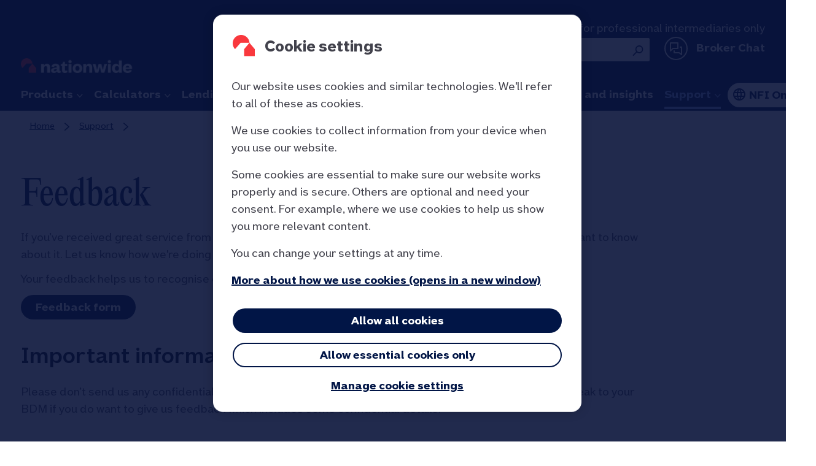

--- FILE ---
content_type: text/html; charset=utf-8
request_url: https://www.nationwide-intermediary.co.uk/support/feedback
body_size: 5013
content:

<!doctype html>
<html lang="en-GB">
<head>
    
    <!-- OneTrust Cookies Consent Notice start for www.nationwide-intermediary.co.uk --><script type="text/javascript" src="https://cdn-ukwest.onetrust.com/consent/6a90c53c-8f87-4897-b328-77a3e0755341/OtAutoBlock.js" ></script><script src="https://cdn-ukwest.onetrust.com/scripttemplates/otSDKStub.js"  type="text/javascript" charset="UTF-8" data-domain-script="6a90c53c-8f87-4897-b328-77a3e0755341" ></script><!-- OneTrust Cookies Consent Notice end for www.nationwide-intermediary.co.uk -->
    <script data-ot-ignore="true" src=https://assets.adobedtm.com/a3acdf76791c/c4474cf624cf/launch-2fcbcbb95dcc.min.js></script>
    <meta charset="utf-8">
    <meta name="viewport" content="width=device-width, initial-scale=1.0" />
    <meta http-equiv="X-UA-Compatible" content="IE=edge" />
    <meta name="format-detection" content="telephone=yes">
    
        <title>Feedback | Nationwide For Intermediaries </title>
    <meta name="description" content="Tell us what’s working and what could be better - share as much feedback as you can to help us improve our Nationwide service and deliver even stronger support." data-type="string" />
    <meta name="google-site-verification" content="" />
    <link rel="canonical" href="https://www.nationwide-intermediary.co.uk/support/feedback">





<link rel="icon" type="image/png" href="/-/media/nfi/images/favicon-nationwide-96-96.png?h=96&amp;w=96&amp;rev=7ead48de665b418a8256f31974f59788&amp;hash=A0837909DA512BD08B73D020F1B3ECEE"><script type="application/json" id="Analytics-page">
{"page":{"nbs_environment":"dev","category":{"primaryCategory":"b2b:nfi","nbs_sub_category_1":"b2b:nfi:support","nbs_sub_category_2":"b2b:nfi:support:feedback"},"pageInfo":{"pageName":"b2b:nfi:support:feedback","nbs_cms_page_version":"4"}},"basePageName":"b2b:nfi:support:feedback"}
</script>
<script type="text/javascript">
window.digitalData={"page":{"nbs_environment":"dev","category":{"primaryCategory":"b2b:nfi","nbs_sub_category_1":"b2b:nfi:support","nbs_sub_category_2":"b2b:nfi:support:feedback"},"pageInfo":{"pageName":"b2b:nfi:support:feedback","nbs_cms_page_version":"4"}},"basePageName":"b2b:nfi:support:feedback"};
</script>
<script>
function targetPageParams() {
return { "at_property": "63477a3b-5289-fc09-5a06-f6b32fdc573b" };
}
</script>

    
    
    <link href="/assets/theme/nel.css?b=202601131302" rel="stylesheet" />

</head>

<body>
    
    
    
    <header role="banner" class="Header">
        



<div class="Header-main">
    <div class="Header-skip"><a href="#content" tabindex="1">Skip to main content</a></div>
    



    <div class="Header-SiteSwitcher Switcher-inner">
        <div class="Header-logo">
            


<div class="Logo" data-analytics-context="Logo">
  <a href="/" title="">
    <div class="Logo-small logo-header-legal">
      <img src="/-/media/nfi/images/logo-mobile.png?h=49&amp;iar=0&amp;w=52&amp;rev=b7e18de221f14f68931ee2bb635cf015&amp;hash=7F1E353AC327BC5844620B778EF72F58" alt="Nationwide logo" width="52" height="49" DisableWebEdit="False" />
    </div>
    <div class="Logo-large logo-header-legal">
      <img src="/-/media/nfi/images/nationwide-logo2.png?h=80&amp;iar=0&amp;w=201&amp;rev=55649bb374a04ff89c3ff2d891176caa&amp;hash=BA3DBDFE3DBF0F891EEFDB71F1807C57" alt="Nationwide logo" width="201" height="80" DisableWebEdit="False" />
    </div>


  </a>
</div>

        </div>
        <div class="Header-features features-header-legal">
            <div class="Header-legal">
                


    <div class="HeaderLegal" data-analytics-context="HeaderLegal">
      This website is for professional intermediaries only
    </div>
  
            </div>
            <div class="Header-utilities">
                <div class="Utilities">
                    



<div class="HeaderSearch" data-Module="HeaderSearch" data-analytics-context="HeaderSearch">

    <form class="Form HeaderSearch-form" method="get" action="/search">
        <label class="srOnly HeaderSearch-box--Label" for="a4e49fc3-e2b9-4550-875d-3d0c5fe574ea">This will search the site</label>
        <div class="HeaderSearch-panel">
            <input class="Form-input HeaderSearch-box" type="search" name="query" placeholder="Search" id="a4e49fc3-e2b9-4550-875d-3d0c5fe574ea" />
            <button role="button" class="searchIcon srOnly">
                <span class="srOnly">This will search the site</span>
            </button>
        </div>
    </form>
</div>

                    


<div class="Chat" data-analytics-context="Chat">
  <a href="/support/broker-chat" class="Chat-link"><span class="Icon" aria-hidden="true"></span><div class="Chat-text">Broker Chat </div></a>
</div>

                </div>
            </div>
        </div>
    </div>


    <div class="Header-inner">
        <div class="Header-navigation">

            <div class="Header-utilities-tablet Utilities-Search">
                



<div class="HeaderSearch" data-Module="HeaderSearch" data-analytics-context="HeaderSearch">

    <form class="Form HeaderSearch-form" method="get" action="/search">
        <label class="srOnly HeaderSearch-box--Label" for="d0aeb68d-7012-4410-8e54-5fce4655a55e">This will search the site</label>
        <div class="HeaderSearch-panel">
            <input class="Form-input HeaderSearch-box" type="search" name="query" placeholder="Search" id="d0aeb68d-7012-4410-8e54-5fce4655a55e" />
            <button role="button" class="searchIcon srOnly">
                <span class="srOnly">This will search the site</span>
            </button>
        </div>
    </form>
</div>

            </div>
            <div class="Header-utilities-chat-tablet">
                


<div class="Chat" data-analytics-context="Chat">
  <a href="/support/broker-chat" class="Chat-link"><span class="Icon" aria-hidden="true"></span><div class="Chat-text">Broker Chat </div></a>
</div>

            </div>
            <div class="Header-login-mobile">
                



<div class="Header-login">
    <nav class="Login" role="menu" data-module="Login" data-analytics-context="Login" data-analytics-identifier="" data-options="openLabel:&#39;NFI Online&#39;, closeLabel:&#39;Close&#39; ">

            <button class="Login-link  Login-link-Button" aria-haspopup="true" aria-expanded="false" aria-label="">
                <span class="Icon" aria-hidden="true"></span><p class="Login-link-Title Login-link-Button-large">NFI Online</p>
            </button>
            <p class="Login-link-Title Login-link-Button-small" aria-hidden="true">NFI Online</p>
        <div class="Login-panel" aria-hidden="true">
            <div class="Login-panelInner o-ItemSizeXs--6of12 o-ItemSizeMd--4of12 o-ItemSizeLg--3of12">
                <div class="Login-links">
                        <h2 class="h5">Applications and case tracking</h2>

                        <a class="Button Button--primary Button--icon" href="https://www.nfionline.co.uk/Login.aspx" target="_blank" tabindex="-1">Log in<span class="Icon" aria-hidden="true"></span></a>

                        <a class="Button Button--secondary" href="https://www.nfionline.co.uk/Login.aspx" tabindex="-1">Register</a>

                        <a href="/placing-business/nfi-online" tabindex="-1">About NFI Online</a>
                </div>
            </div>
        </div>
    </nav>
</div>
            </div>

            <div class="Header-primary">
                


<nav class="PrimaryNav" data-module="PrimaryNavigation" aria-label="primary navigation" data-analytics-context="PrimaryNavigation" data-analytics-identifier="">
	<div class="PrimaryNav-toggle" aria-haspopup="true" aria-expanded="false">
		
        <a href="#!">
            <span class="PrimaryNav-toggleShow"><span class="IconMenu" aria-hidden="true"></span><span class="PrimaryNav-toggleText">Menu</span></span>
            <span class="PrimaryNav-toggleHide"><span class="IconClose" aria-hidden="true"></span><span class="PrimaryNav-toggleText">Close</span></span>
        </a>
</div>
<div class="PrimaryNav-firstLevel">
	<ul class="PrimaryNav-list">
			<li class="PrimaryNav-listItem">
				<a class="PrimaryNav-link Link Link--icon Link--iconDown" aria-haspopup="true" aria-expanded="false" href="/products">Products<span class="Icon" aria-hidden="true"></span></a>
					<div class="PrimaryNav-secondLevel" aria-hidden="true" data-analytics-context="PrimaryNavigation-SecondLevel" data-analytics-identifier="Products">
						<div class="PrimaryNav-secondLevelInner">
							<div>
								<div class="PrimaryNav-back">
									<a href="#!" class="Link Link-icon" tabindex="-1"><span class="Icon" aria-hidden="true"></span>Back</a>
								</div>
								<div class="PrimaryNav-sectionTitle">
									<a href="/products" tabindex="-1">Products</a>
								</div>

								<ul class="PrimaryNav-list">
											<li class="PrimaryNav-listItem"><a class="PrimaryNav-link Link Link--icon" href="/products/product-finder" tabindex="-1">Product finder<span class="Icon" aria-hidden="true"></span></a></li>
		<li class="PrimaryNav-listItem"><a class="PrimaryNav-link" href="/products/first-time-buyer-hub" tabindex="-1">First time buyers</a></li>
		<li class="PrimaryNav-listItem"><a class="PrimaryNav-link" href="/products/helping-hand" tabindex="-1">Helping Hand</a></li>
		<li class="PrimaryNav-listItem"><a class="PrimaryNav-link" href="/products/new-build" tabindex="-1">New Build</a></li>
		<li class="PrimaryNav-listItem"><a class="PrimaryNav-link" href="/products/rate-switch" tabindex="-1">Rate Switch</a></li>
		<li class="PrimaryNav-listItem"><a class="PrimaryNav-link" href="/products/porting" tabindex="-1">Porting</a></li>

								</ul>
								<ul class="PrimaryNav-list">
											<li class="PrimaryNav-listItem"><a class="PrimaryNav-link" href="/products/remortgage" tabindex="-1">Remortgage</a></li>
		<li class="PrimaryNav-listItem"><a class="PrimaryNav-link" href="/products/additional-borrowing" tabindex="-1">Additional borrowing (further advance)</a></li>
		<li class="PrimaryNav-listItem"><a class="PrimaryNav-link" href="/products/home-mover" tabindex="-1">Home mover</a></li>
		<li class="PrimaryNav-listItem"><a class="PrimaryNav-link" href="/products/mortgage-features" tabindex="-1">Mortgage features</a></li>
		<li class="PrimaryNav-listItem"><a class="PrimaryNav-link" href="/products/fees-and-charges" tabindex="-1">Fees and charges</a></li>
		<li class="PrimaryNav-listItem"><a class="PrimaryNav-link" href="/products/existing-nationwide-borrowers" tabindex="-1">Existing Nationwide borrowers</a></li>

								</ul>
								<ul class="PrimaryNav-list">
											<li class="PrimaryNav-listItem"><a class="PrimaryNav-link" href="/products/greener-homes-hub" tabindex="-1">Greener homes</a></li>
		<li class="PrimaryNav-listItem"><a class="PrimaryNav-link" href="/products/reserving-a-product" tabindex="-1">Reserving a Product</a></li>

								</ul>
							</div>
						</div>
					</div>
			</li>
			<li class="PrimaryNav-listItem">
				<a class="PrimaryNav-link Link Link--icon Link--iconDown" aria-haspopup="true" aria-expanded="false" href="/calculators">Calculators<span class="Icon" aria-hidden="true"></span></a>
					<div class="PrimaryNav-secondLevel" aria-hidden="true" data-analytics-context="PrimaryNavigation-SecondLevel" data-analytics-identifier="Calculators">
						<div class="PrimaryNav-secondLevelInner">
							<div>
								<div class="PrimaryNav-back">
									<a href="#!" class="Link Link-icon" tabindex="-1"><span class="Icon" aria-hidden="true"></span>Back</a>
								</div>
								<div class="PrimaryNav-sectionTitle">
									<a href="/calculators" tabindex="-1">Calculators</a>
								</div>

								<ul class="PrimaryNav-list">
											<li class="PrimaryNav-listItem"><a class="PrimaryNav-link" href="/calculators/affordability-calculator" tabindex="-1">Affordability calculator</a></li>

								</ul>
								<ul class="PrimaryNav-list">
									
								</ul>
								<ul class="PrimaryNav-list">
									
								</ul>
							</div>
						</div>
					</div>
			</li>
			<li class="PrimaryNav-listItem">
				<a class="PrimaryNav-link Link Link--icon Link--iconDown" aria-haspopup="true" aria-expanded="false" href="/lending-criteria">Lending criteria A-Z<span class="Icon" aria-hidden="true"></span></a>
					<div class="PrimaryNav-secondLevel" aria-hidden="true" data-analytics-context="PrimaryNavigation-SecondLevel" data-analytics-identifier="Lending criteria A-Z">
						<div class="PrimaryNav-secondLevelInner">
							<div>
								<div class="PrimaryNav-back">
									<a href="#!" class="Link Link-icon" tabindex="-1"><span class="Icon" aria-hidden="true"></span>Back</a>
								</div>
								<div class="PrimaryNav-sectionTitle">
									<a href="/lending-criteria" tabindex="-1">Lending criteria A-Z</a>
								</div>

								<ul class="PrimaryNav-list">
											<li class="PrimaryNav-listItem"><a class="PrimaryNav-link" href="/lending-criteria/affordability" tabindex="-1">Affordability</a></li>
		<li class="PrimaryNav-listItem"><a class="PrimaryNav-link" href="/lending-criteria/employment-income" tabindex="-1">Employment income criteria</a></li>
		<li class="PrimaryNav-listItem"><a class="PrimaryNav-link" href="/lending-criteria/essential-criteria" tabindex="-1">Essential criteria</a></li>
		<li class="PrimaryNav-listItem"><a class="PrimaryNav-link" href="/lending-criteria/fire-safety-requirements" tabindex="-1">Fire safety requirements</a></li>
		<li class="PrimaryNav-listItem"><a class="PrimaryNav-link" href="/lending-criteria/schemes" tabindex="-1">Housing schemes</a></li>
		<li class="PrimaryNav-listItem"><a class="PrimaryNav-link" href="/lending-criteria/interest-only" tabindex="-1">Interest Only</a></li>

								</ul>
								<ul class="PrimaryNav-list">
											<li class="PrimaryNav-listItem"><a class="PrimaryNav-link" href="/lending-criteria/loan-purpose" tabindex="-1">Loan purpose</a></li>
		<li class="PrimaryNav-listItem"><a class="PrimaryNav-link" href="/lending-criteria/ltv" tabindex="-1">LTVs</a></li>
		<li class="PrimaryNav-listItem"><a class="PrimaryNav-link" href="/lending-criteria/new-build" tabindex="-1">New Build criteria</a></li>
		<li class="PrimaryNav-listItem"><a class="PrimaryNav-link" href="/lending-criteria/other-income" tabindex="-1">Other income lending criteria</a></li>
		<li class="PrimaryNav-listItem"><a class="PrimaryNav-link" href="/lending-criteria/outgoings" tabindex="-1">Outgoings</a></li>
		<li class="PrimaryNav-listItem"><a class="PrimaryNav-link" href="/lending-criteria/property-and-construction" tabindex="-1">Property and construction</a></li>

								</ul>
								<ul class="PrimaryNav-list">
											<li class="PrimaryNav-listItem"><a class="PrimaryNav-link" href="/lending-criteria/proofs" tabindex="-1">Providing proofs</a></li>
		<li class="PrimaryNav-listItem"><a class="PrimaryNav-link" href="/lending-criteria/purchase-types" tabindex="-1">Purchase types criteria</a></li>
		<li class="PrimaryNav-listItem"><a class="PrimaryNav-link" href="/lending-criteria/scottish-criteria" tabindex="-1">Scottish criteria</a></li>
		<li class="PrimaryNav-listItem"><a class="PrimaryNav-link" href="/lending-criteria/self-employment-income" tabindex="-1">Self-employment income criteria</a></li>
		<li class="PrimaryNav-listItem"><a class="PrimaryNav-link" href="/lending-criteria/solicitors" tabindex="-1">Solicitor information</a></li>
		<li class="PrimaryNav-listItem"><a class="PrimaryNav-link" href="/lending-criteria/valuation" tabindex="-1">Valuation</a></li>

								</ul>
							</div>
						</div>
					</div>
			</li>
			<li class="PrimaryNav-listItem">
				<a class="PrimaryNav-link Link Link--icon Link--iconDown" aria-haspopup="true" aria-expanded="false" href="/placing-business">Placing business<span class="Icon" aria-hidden="true"></span></a>
					<div class="PrimaryNav-secondLevel" aria-hidden="true" data-analytics-context="PrimaryNavigation-SecondLevel" data-analytics-identifier="Placing business">
						<div class="PrimaryNav-secondLevelInner">
							<div>
								<div class="PrimaryNav-back">
									<a href="#!" class="Link Link-icon" tabindex="-1"><span class="Icon" aria-hidden="true"></span>Back</a>
								</div>
								<div class="PrimaryNav-sectionTitle">
									<a href="/placing-business" tabindex="-1">Placing business</a>
								</div>

								<ul class="PrimaryNav-list">
											<li class="PrimaryNav-listItem"><a class="PrimaryNav-link" href="/placing-business/submit-a-case" tabindex="-1">How to submit a case</a></li>
		<li class="PrimaryNav-listItem"><a class="PrimaryNav-link" href="/placing-business/nfi-online" tabindex="-1">NFI Online</a></li>
		<li class="PrimaryNav-listItem"><a class="PrimaryNav-link Link Link--icon" href="/placing-business/register" tabindex="-1">Register<span class="Icon" aria-hidden="true"></span></a></li>
		<li class="PrimaryNav-listItem"><a class="PrimaryNav-link" href="/placing-business/mortgage-illustration" tabindex="-1">Mortgage Illustrations</a></li>
		<li class="PrimaryNav-listItem"><a class="PrimaryNav-link" href="/placing-business/case-tracking" tabindex="-1">Case tracking</a></li>
		<li class="PrimaryNav-listItem"><a class="PrimaryNav-link" href="/placing-business/dip-refer" tabindex="-1">DIP refer cases</a></li>

								</ul>
								<ul class="PrimaryNav-list">
											<li class="PrimaryNav-listItem"><a class="PrimaryNav-link" href="/placing-business/api" tabindex="-1">Nationwide’s mortgage API</a></li>
		<li class="PrimaryNav-listItem"><a class="PrimaryNav-link" href="/placing-business/service-levels" tabindex="-1">Service levels</a></li>

								</ul>
								<ul class="PrimaryNav-list">
									
								</ul>
							</div>
						</div>
					</div>
			</li>
			<li class="PrimaryNav-listItem">
				<a class="PrimaryNav-link Link Link--icon Link--iconDown" aria-haspopup="true" aria-expanded="false" href="/forms-and-guides">Guides and forms<span class="Icon" aria-hidden="true"></span></a>
					<div class="PrimaryNav-secondLevel" aria-hidden="true" data-analytics-context="PrimaryNavigation-SecondLevel" data-analytics-identifier="Guides and forms">
						<div class="PrimaryNav-secondLevelInner">
							<div>
								<div class="PrimaryNav-back">
									<a href="#!" class="Link Link-icon" tabindex="-1"><span class="Icon" aria-hidden="true"></span>Back</a>
								</div>
								<div class="PrimaryNav-sectionTitle">
									<a href="/forms-and-guides" tabindex="-1">Guides and forms</a>
								</div>

								<ul class="PrimaryNav-list">
											<li class="PrimaryNav-listItem"><a class="PrimaryNav-link" href="/forms-and-guides/application-forms" tabindex="-1">Application forms</a></li>
		<li class="PrimaryNav-listItem"><a class="PrimaryNav-link" href="/forms-and-guides/packaging-guides" tabindex="-1">Packaging guides</a></li>
		<li class="PrimaryNav-listItem"><a class="PrimaryNav-link" href="/forms-and-guides/sales-aids" tabindex="-1">Sales aids</a></li>
		<li class="PrimaryNav-listItem"><a class="PrimaryNav-link" href="/forms-and-guides/nfionline-guides" tabindex="-1">NFI Online guides</a></li>

								</ul>
								<ul class="PrimaryNav-list">
									
								</ul>
								<ul class="PrimaryNav-list">
									
								</ul>
							</div>
						</div>
					</div>
			</li>
			<li class="PrimaryNav-listItem">
				<a class="PrimaryNav-link" aria-haspopup="false" aria-expanded="false" href="/news">News and insights</a>
			</li>
			<li class="PrimaryNav-listItem PrimaryNav-listItem--active">
				<a class="PrimaryNav-link Link Link--icon Link--iconDown" aria-haspopup="true" aria-expanded="false" href="/support">Support<span class="Icon" aria-hidden="true"></span></a>
					<div class="PrimaryNav-secondLevel" aria-hidden="true" data-analytics-context="PrimaryNavigation-SecondLevel" data-analytics-identifier="Support">
						<div class="PrimaryNav-secondLevelInner">
							<div>
								<div class="PrimaryNav-back">
									<a href="#!" class="Link Link-icon" tabindex="-1"><span class="Icon" aria-hidden="true"></span>Back</a>
								</div>
								<div class="PrimaryNav-sectionTitle">
									<a href="/support" tabindex="-1">Support</a>
								</div>

								<ul class="PrimaryNav-list">
											<li class="PrimaryNav-listItem"><a class="PrimaryNav-link Link Link--icon" href="/support/contact-us" tabindex="-1">Contact us<span class="Icon" aria-hidden="true"></span></a></li>
		<li class="PrimaryNav-listItem"><a class="PrimaryNav-link" href="/support/broker-chat" tabindex="-1">Broker Chat</a></li>
		<li class="PrimaryNav-listItem"><a class="PrimaryNav-link" href="/support/events" tabindex="-1">Events</a></li>
		<li class="PrimaryNav-listItem"><a class="PrimaryNav-link" href="/support/supporting-your-clients" tabindex="-1">Supporting your clients</a></li>
		<li class="PrimaryNav-listItem"><a class="PrimaryNav-link" href="/support/client-support-needs" tabindex="-1">Client support needs</a></li>
		<li class="PrimaryNav-listItem"><a class="PrimaryNav-link" href="/support/find-your-bdm" tabindex="-1">Find your BDM</a></li>

								</ul>
								<ul class="PrimaryNav-list">
											<li class="PrimaryNav-listItem"><a class="PrimaryNav-link" href="/support/payments" tabindex="-1">Payments</a></li>
		<li class="PrimaryNav-listItem PrimaryNav-listItem--active"><a class="PrimaryNav-link" href="/support/feedback" tabindex="-1">Feedback</a></li>
		<li class="PrimaryNav-listItem"><a class="PrimaryNav-link" href="/support/procuration-fees" tabindex="-1">Procuration fees</a></li>
		<li class="PrimaryNav-listItem"><a class="PrimaryNav-link" href="/support/dip-cases" tabindex="-1">Decision in Principle (DIP) cases</a></li>
		<li class="PrimaryNav-listItem"><a class="PrimaryNav-link" href="/support/base-rate" tabindex="-1">Bank of England base rate changes</a></li>
		<li class="PrimaryNav-listItem"><a class="PrimaryNav-link" href="/support/mortgage-fraud" tabindex="-1">Preventing mortgage fraud</a></li>

								</ul>
								<ul class="PrimaryNav-list">
									
								</ul>
							</div>
						</div>
					</div>
			</li>
	</ul>
</div>
</nav>
            </div>
            <div class="Header-login-desktop">
                



<div class="Header-login">
    <nav class="Login" role="menu" data-module="Login" data-analytics-context="Login" data-analytics-identifier="" data-options="openLabel:&#39;NFI Online&#39;, closeLabel:&#39;Close&#39; ">

            <button class="Login-link  Login-link-Button" aria-haspopup="true" aria-expanded="false" aria-label="">
                <span class="Icon" aria-hidden="true"></span><p class="Login-link-Title Login-link-Button-large">NFI Online</p>
            </button>
            <p class="Login-link-Title Login-link-Button-small" aria-hidden="true">NFI Online</p>
        <div class="Login-panel" aria-hidden="true">
            <div class="Login-panelInner o-ItemSizeXs--6of12 o-ItemSizeMd--4of12 o-ItemSizeLg--3of12">
                <div class="Login-links">
                        <h2 class="h5">Applications and case tracking</h2>

                        <a class="Button Button--primary Button--icon" href="https://www.nfionline.co.uk/Login.aspx" target="_blank" tabindex="-1">Log in<span class="Icon" aria-hidden="true"></span></a>

                        <a class="Button Button--secondary" href="https://www.nfionline.co.uk/Login.aspx" tabindex="-1">Register</a>

                        <a href="/placing-business/nfi-online" tabindex="-1">About NFI Online</a>
                </div>
            </div>
        </div>
    </nav>
</div>
            </div>
        </div>
            <div class="Header-utilities-mobile Utilities-Search">              
                



<div class="HeaderSearch" data-Module="HeaderSearch" data-analytics-context="HeaderSearch">

    <form class="Form HeaderSearch-form" method="get" action="/search">
        <label class="srOnly HeaderSearch-box--Label" for="03732bfc-6ca5-48f9-af63-e603c1e5d898">This will search the site</label>
        <div class="HeaderSearch-panel">
            <input class="Form-input HeaderSearch-box" type="search" name="query" placeholder="Search" id="03732bfc-6ca5-48f9-af63-e603c1e5d898" />
            <button role="button" class="searchIcon srOnly">
                <span class="srOnly">This will search the site</span>
            </button>
        </div>
    </form>
</div>
             
        </div>
    </div>
</div>
    </header>
    






<nav class="Breadcrumb Breadcrumb-Theme--White">
    <ul class="Breadcrumb-list">
                <li class="Breadcrumb-listItem">
                    <span class="Icon" aria-hidden="true"></span>
                    <a class="Breadcrumb-link" href="/">
                        Home

                    </a>
                </li>
                <li class="Breadcrumb-listItem">
                    <span class="Icon" aria-hidden="true"></span>
                    <a class="Breadcrumb-link" href="/support">
                            <span class="Breadcrumb-back-link">Back to </span>
                        Support

                    </a>
                </li>
                <li class="Breadcrumb-listItem">
                    <span class="Icon" aria-hidden="true"></span>
                </li>
    </ul>
</nav>
<main id="content" role="main" class="Main" tabindex="-1">
    
    


<section class="o-Container ">
    <div class="o-FlexGrid o-FlexGrid--gutters">
        <div class="o-FlexGrid-item o-ItemSizeLg--10of12">
            



<h1 >
    Feedback
</h1> 




        <div class="text-icon-span" aria-hidden="true"></div>
        <div class="text-content">

            <p>If you&rsquo;ve received great service from one of our team, or you think we could make some improvements, we want to know about it. Let us know how we're doing by filling in our form below.</p>
<p>Your feedback helps us to recognise our team and continue to improve the service we deliver to you.</p>
<p><a rel="noopener noreferrer" class="Button Button--primary Button--icon" href="https://r1.surveysandforms.com/Response/Survey/8c5kgfd-a82skb55?source=e&amp;name=8c5kgfd-a82skb55&amp;pUrl=https%3A%2F%2Fwww.nationwide-intermediary.co.uk%2Fsupport%2Ffeedback" target="_blank">Feedback form</a></p>
        </div>




<h2 >
    Important information
</h2> 




        <div class="text-icon-span" aria-hidden="true"></div>
        <div class="text-content">

            <p>Please don’t send us any confidential details (e.g. account numbers, client details) on the feedback form. Speak to your BDM if you do want to give us feedback which includes some confidential details.</p>
        </div>


    <div class="InlineFrame" data-module="InlineFrame" data-options="height:{&#39;lg&#39;:&#39;800&#39;,&#39;md&#39;:&#39;800&#39;,&#39;sm&#39;:&#39;600&#39;}">
        <iframe src="https://r1.surveysandforms.com/Response/Survey/8c5kgfd-a82skb55?source=e&amp;name=8c5kgfd-a82skb55&amp;pUrl=https%3A%2F%2Fwww.nationwide-intermediary.co.uk%2Fsupport%2Ffeedback" title="Feedback"></iframe>
    </div>

        </div>
    </div>
</section>
</main> 
    <footer role="contentinfo" class="Footer">
        
<div class="Footer-inner">
    




    



    <nav class="FooterNav" data-analytics-context="FooterNav" data-analytics-identifier="">
            <div class="o-FlexGrid o-FlexGrid--list o-FlexGrid--gutters o-FlexGrid--collapseGutters">
                    <div class="o-FlexGrid-item o-ItemSizeXs--6of12 o-ItemSizeSm--3of12">
                        <ul class="List List--noStyle">
                                <li><a href="/support/contact-us" class="FooterNav-link">Contact us</a></li>
                                <li><a href="/about-us" class="FooterNav-link">About us</a></li>
                                <li><a href="/fca-consumer-duty" class="FooterNav-link">Consumer duty</a></li>
                        </ul>
                    </div>
                    <div class="o-FlexGrid-item o-ItemSizeXs--6of12 o-ItemSizeSm--3of12">
                        <ul class="List List--noStyle">
                                <li><a href="/cookies-privacy" class="FooterNav-link">Cookies and privacy</a></li>
                                <li><a href="/responsible-lending" class="FooterNav-link">Responsible lending</a></li>
                        </ul>
                    </div>
                    <div class="o-FlexGrid-item o-ItemSizeXs--6of12 o-ItemSizeSm--3of12">
                        <ul class="List List--noStyle">
                                <li><a href="/accessibility" class="FooterNav-link">Accessibility information</a></li>
                                <li><a href="/terms-and-conditions" class="FooterNav-link">Terms and conditions</a></li>
                        </ul>
                    </div>
                    <div class="o-FlexGrid-item o-ItemSizeXs--6of12 o-ItemSizeSm--3of12">
                        <ul class="List List--noStyle">
                                <li><a href="/eu-mcd" class="FooterNav-link">EU Mortgage Credit Directive</a></li>
                                <li><a href="/gdpr" class="FooterNav-link">General Data Protection Regulation</a></li>
                        </ul>
                    </div>
            </div>
    </nav>


    


    <div class="FooterLegal" data-analytics-context="FooterLegal">
<p>This website is for the use of professional mortgage intermediaries or financial advisers only. If you reproduce any information contained in this website, to be used with or to advise clients, you must ensure it follows the FCA’s advising and selling standards.</p>
<p>Nationwide is not responsible for the content of external websites. </p>
            <div class="FooterLegal-copyright">
                <p>&copy;2026 Nationwide Building Society</p>
            </div>
    </div>

</div>
    </footer>
    <script src="/assets/js/bundle.js?b=202601131302" data-ot-ignore></script>
<script type="text/javascript">
window.lpTag=window.lpTag||{},'undefined'==typeof window.lpTag._tagCount?(window.lpTag={wl:lpTag.wl||null,scp:lpTag.scp||null,site:'78722355'||'',section:lpTag.section=["irnbschat"]||'',tagletSection:lpTag.tagletSection||null,autoStart:lpTag.autoStart!==!1,ovr:lpTag.ovr||{},_v:'1.10.0',_tagCount:1,protocol:'https:',events:{bind:function(t,e,i){lpTag.defer(function(){lpTag.events.bind(t,e,i)},0)},trigger:function(t,e,i){lpTag.defer(function(){lpTag.events.trigger(t,e,i)},1)}},defer:function(t,e){0===e?(this._defB=this._defB||[],this._defB.push(t)):1===e?(this._defT=this._defT||[],this._defT.push(t)):(this._defL=this._defL||[],this._defL.push(t))},load:function(t,e,i){var n=this;setTimeout(function(){n._load(t,e,i)},0)},_load:function(t,e,i){var n=t;t||(n=this.protocol+'//'+(this.ovr&&this.ovr.domain?this.ovr.domain:'lptag.liveperson.net')+'/tag/tag.js?site='+this.site);var o=document.createElement('script');o.setAttribute('charset',e?e:'UTF-8'),i&&o.setAttribute('id',i),o.setAttribute('src',n),document.getElementsByTagName('head').item(0).appendChild(o)},init:function(){this._timing=this._timing||{},this._timing.start=(new Date).getTime();var t=this;window.attachEvent?window.attachEvent('onload',function(){t._domReady('domReady')}):(window.addEventListener('DOMContentLoaded',function(){t._domReady('contReady')},!1),window.addEventListener('load',function(){t._domReady('domReady')},!1)),'undefined'===typeof window._lptStop&&this.load()},start:function(){this.autoStart=!0},_domReady:function(t){this.isDom||(this.isDom=!0,this.events.trigger('LPT','DOM_READY',{t:t})),this._timing[t]=(new Date).getTime()},vars:lpTag.vars||[],dbs:lpTag.dbs||[],ctn:lpTag.ctn||[],sdes:lpTag.sdes||[],hooks:lpTag.hooks||[],identities:lpTag.identities||[],ev:lpTag.ev||[]},lpTag.init()):window.lpTag._tagCount+=1;
</script>

    
</body>
</html>

--- FILE ---
content_type: text/css
request_url: https://www.nationwide-intermediary.co.uk/assets/theme/nel.css?b=202601131302
body_size: 28360
content:
*,*::after,*::before{box-sizing:border-box}html,body{height:100%;margin:0;padding:0}html{background-color:#fff;font-family:"NationwideFounders","Arial Narrow",Arial,Helvetica,sans-serif;font-weight:normal;color:#4e5262;font-size:20px;line-height:28px}html.fonts-loaded{font-family:"NationwideFounders","Arial Narrow",Arial,Helvetica,sans-serif}body{font-size:18px;line-height:24px;letter-spacing:0px;font-weight:400;font-family:"NationwideFounders","Arial Narrow",Arial,Helvetica,sans-serif;min-height:100%}@media(min-width: 768px){body{font-size:20px;line-height:28px}}main{display:block;background-color:#fff;position:relative;padding-bottom:1.5rem;overflow-x:clip}main::after{position:absolute;top:0;left:0;width:0;height:0;content:"";background-color:rgba(1,21,70,.8);transition:background-color 50ms cubic-bezier(0.25, 0.1, 0.25, 1)}main .Link.Link--icon .Icon{display:none}main .o-FlexGrid-item.o-Container--background{border-radius:16px;padding:16px;margin:32px 0}@media(min-width: 600px){main .o-FlexGrid-item.o-Container--background{padding:32px}}.Blur::after{width:100%;height:100%;background-color:rgba(1,21,70,.8);transition:background-color 150ms cubic-bezier(0.25, 0.1, 0.25, 1)}[hidden]{display:none !important}@font-face{font-family:"NationwideFounders";src:url("../fonts/nationwidefoundersregular/NationwideFounders-Regular.woff2") format("woff2"),url("../fonts/nationwidefoundersregular/NationwideFounders-Regular.woff") format("woff");font-weight:normal;font-display:swap}@font-face{font-family:"NationwideFounders";src:url("../fonts/nationwidefoundersbold/NationwideFounders-Bold.woff2") format("woff2"),url("../fonts/nationwidefoundersbold/NationwideFounders-Bold.woff") format("woff");font-weight:bold;font-display:swap}@font-face{font-family:"NationwideFounders";src:url("../fonts/nationwidefoundersmedium/NationwideFounders-Medium.woff2") format("woff2"),url("../fonts/nationwidefoundersmedium/NationwideFounders-Medium.woff") format("woff");font-weight:500;font-display:swap}@font-face{font-family:"NBSIcons";src:url("../fonts/icons/icons.eot?cb=20251008#iefix") format("embedded-opentype"),url("../fonts/icons/icons.woff?cb=20251008") format("woff"),url("../fonts/icons/icons.ttf?cb=20251008") format("truetype"),url("../fonts/icons/icons.svg?cb=20251008#NBSIcons") format("svg");font-weight:normal;font-style:normal}@font-face{font-family:"EditorialNewRegular";src:url("../fonts/editorialnewregular/PPEditorialNew-Regular.eot?#iefix") format("embedded-opentype"),url("../fonts/editorialnewregular/PPEditorialNew-Regular.woff2") format("woff2"),url("../fonts/editorialnewregular/PPEditorialNew-Regular.woff") format("woff"),url("../fonts/editorialnewregular/PPEditorialNew-Regular.ttf") format("truetype");font-weight:normal;font-display:swap}[class^=icon-],[class*=" icon-"]{font-family:"icons" !important;speak:none;font-style:normal;font-weight:normal;font-variant:normal;text-transform:none;line-height:1;-webkit-font-smoothing:antialiased;-moz-osx-font-smoothing:grayscale}.icon-Cookies_Close:before{content:"";color:#fff}.icon-Checkbox_Tick:before{content:"";color:#fff}.icon-LinkedIn:before{content:"";color:#4875b4}.icon-YouTube:before{content:"";color:#011546}.icon-Down_Arrow:before{content:"";color:#011546}.icon-Progress_Active_1:before{content:"";color:#011546}.icon-Progress_Active_2:before{content:"";color:#011546}.icon-Progress_Active_3:before{content:"";color:#011546}.icon-Progress_Active_4:before{content:"";color:#011546}.icon-Progress_Active_5:before{content:"";color:#011546}.icon-Progress_Complete:before{content:"";color:#011546}.icon-Broker-Chat:before{content:"";color:#011546}.icon-Success:before{content:"";color:#3b8634}.icon-Failure:before{content:"";color:#d83734}.icon-Info-Icon_Default:before{content:"";color:#006ac0}.icon-Info-Icon_Focus:before{color:#006ac0}.icon-Search_Default:before{color:#011546}.icon-Warning:before{content:"";color:#f9a62b}.icon-Top_Arrow:before{content:"";color:#011546}.icon-External-Link:before{content:"";color:#011546}.icon-CTA_Arrow:before{content:"";color:#011546}.icon-CTA_Arrow_Left:before{content:"";color:#011546}.icon-Doc_Excel:before{content:"";color:#011546}.icon-Doc_PDF:before{content:"";color:#011546}.icon-Accordion_Collapse:before{content:"";color:#011546}.icon-Accordion_Expand:before{content:"";color:#011546}.icon-List_Cross:before{content:"";color:#011546}.icon-List_Tick:before{content:"";color:#011546}/*! normalize.css v8.0.0 | MIT License | github.com/necolas/normalize.css */html{line-height:1.15;-webkit-text-size-adjust:100%}body{margin:0}h1{font-size:2em;margin:.67em 0}hr{box-sizing:content-box;height:0;overflow:visible}pre{font-family:monospace,monospace;font-size:1em}a{background-color:rgba(0,0,0,0)}abbr[title]{border-bottom:none;text-decoration:underline;text-decoration:underline dotted}b,strong{font-weight:bolder}code,kbd,samp{font-family:monospace,monospace;font-size:1em}small{font-size:80%}sub,sup{font-size:75%;line-height:0;position:relative;vertical-align:baseline}sub{bottom:-0.25em}sup{top:-0.5em}img{border-style:none}button,input,optgroup,select,textarea{font-family:inherit;font-size:100%;line-height:1.15;margin:0}button,input{overflow:visible}button,select{text-transform:none}button,[type=button],[type=reset],[type=submit]{-webkit-appearance:button}button::-moz-focus-inner,[type=button]::-moz-focus-inner,[type=reset]::-moz-focus-inner,[type=submit]::-moz-focus-inner{border-style:none;padding:0}button:-moz-focusring,[type=button]:-moz-focusring,[type=reset]:-moz-focusring,[type=submit]:-moz-focusring{outline:1px dotted ButtonText}fieldset{padding:.35em .75em .625em}legend{box-sizing:border-box;color:inherit;display:table;max-width:100%;padding:0;white-space:normal}progress{vertical-align:baseline}textarea{overflow:auto}[type=checkbox],[type=radio]{box-sizing:border-box;padding:0}[type=number]::-webkit-inner-spin-button,[type=number]::-webkit-outer-spin-button{height:auto}[type=search]{-webkit-appearance:textfield;outline-offset:-2px}[type=search]::-webkit-search-decoration{-webkit-appearance:none}::-webkit-file-upload-button{-webkit-appearance:button;font:inherit}details{display:block}summary{display:list-item}template{display:none}[hidden]{display:none}@media print{*,*::before,*::after,*::first-letter{background:rgba(0,0,0,0) !important;box-shadow:none !important;color:#000 !important;text-shadow:none !important}.Header{background-color:#ccc !important;border-bottom:none !important}.Logo{background:#ccc !important}body{filter:url("#grayscale");-webkit-filter:grayscale(100%);filter:grayscale(100%)}a,a:visited{text-decoration:underline}[href]::after{content:" (" attr(href) ")"}abbr[title]::after{content:" (" attr(title) ")"}[href^="#"]::after,[href^="javascript:"]::after,[href="/"]::after{content:""}pre,blockquote{border:1px solid #000;page-break-inside:avoid}thead{display:table-header-group}table th{color:#111 !important;border-color:#111 !important}h1,h2,h3,tr,img{page-break-inside:avoid}img{max-width:100% !important}p,h2,h3{orphans:3;widows:3}h2,h3{page-break-after:avoid}.printOnly{display:block}.screenOnly{display:none}#onetrust-consent-sdk #onetrust-banner-sdk{display:none}}h1{font-size:40px;line-height:44px;letter-spacing:0px;font-weight:400;font-family:"EditorialNewRegular",Gupter,"Times New Roman";color:#011546}@media(min-width: 768px){h1{font-size:56px;line-height:60px}}h2{font-size:36px;line-height:40px;letter-spacing:0px;font-weight:500;font-family:"NationwideFounders","Arial Narrow",Arial,Helvetica,sans-serif;color:#02081e}@media(min-width: 768px){h2{font-size:40px;line-height:44px}}h3{font-size:32px;line-height:36px;letter-spacing:0px;font-weight:500;font-family:"NationwideFounders","Arial Narrow",Arial,Helvetica,sans-serif;color:#02081e}@media(min-width: 768px){h3{font-size:36px;line-height:40px}}h4{font-size:28px;line-height:32px;letter-spacing:0px;font-weight:500;font-family:"NationwideFounders","Arial Narrow",Arial,Helvetica,sans-serif;color:#02081e}@media(min-width: 768px){h4{font-size:32px;line-height:36px}}h5{font-size:24px;line-height:28px;letter-spacing:0px;font-weight:500;font-family:"NationwideFounders","Arial Narrow",Arial,Helvetica,sans-serif;color:#02081e}@media(min-width: 768px){h5{font-size:28px;line-height:32px}}h1,h2,h3,h4,h5{margin:1.8rem 0 1.2rem 0;-webkit-font-smoothing:antialiased;-moz-osx-font-smoothing:grayscale}p{font-size:18px;line-height:24px;letter-spacing:0px;font-weight:400;font-family:"NationwideFounders","Arial Narrow",Arial,Helvetica,sans-serif;margin:.6rem 0 0}p:first-child{margin-top:0}p:last-child{margin-bottom:0}@media(min-width: 768px){p{font-size:20px;line-height:28px}}hr{border:0;border-bottom:1px solid #ccc;clear:both;height:0;margin:1.2rem auto;max-width:100%}legend{color:#4e5262;font-family:"NationwideFounders","Arial Narrow",Arial,Helvetica,sans-serif;font-weight:bold;margin:1.8rem 0 1.2rem}legend:first-child{margin-top:0}legend:last-child{margin-bottom:0}.Button{display:block;margin:1.2rem 0 0;padding:.4rem 1.2rem;height:40px;font-weight:bold;border-radius:999px;min-width:100%;text-align:center;overflow:hidden;line-height:24px;height:auto;word-break:break-word}.Button:first-child{margin-top:0}.Button:last-child{margin-bottom:0}.Button:link{cursor:pointer;text-decoration:none;transition:all .3s ease-in-out}.Button:link:hover,.Button:link:focus{text-decoration:none}.Button:visited{text-decoration:none}.Button:visited:hover,.Button:visited:focus{text-decoration:none}@media(min-width: 600px){.Button{display:inline-block;vertical-align:middle;min-width:auto}}@media print{.Button{text-align:left;padding:0;border-radius:0}}.Button.Button--primary{background:#ccc;color:#fff;box-shadow:none}.Button.Button--primary:link{color:#fff;background:#011546;box-shadow:none}.Button.Button--primary:visited{color:#fff;background:#011546}.Button.Button--primary:hover{color:#fff;background:#011546;box-shadow:0 0 0 4px #81b6e0;text-decoration:none}.Button.Button--primary:focus{color:#fff;background:#011546;box-shadow:0 0 0 2px #fff,0 0 0 5px #006ac0;text-decoration:none;border-radius:999px}.Button.Button--primary.Button--icon .Icon::after{color:#fff}.Button.Button--primary.Button--icon:link .Icon{display:none}.Button.Button--primary.Button--icon:link .Icon::after{color:#fff}.Button.Button--primary.Button--icon:visited .Icon::after{color:#fff}.Button.Button--primary.Button--icon:hover .Icon::after,.Button.Button--primary.Button--icon:focus .Icon::after{color:#fff}.Button.Button--secondary{background:#fff;color:#ccc;box-shadow:none;position:relative;border:3px solid #011546;border-radius:999px}.Button.Button--secondary::before{content:"";position:absolute;top:0;left:0;height:40px;width:100%;border-radius:999px}.Button.Button--secondary:link{color:#011546;background:#fff}.Button.Button--secondary:visited{color:#011546;background:#fff}.Button.Button--secondary:hover{color:#011546;background:#fff;box-shadow:0 0 0 4px #81b6e0;text-decoration:none}.Button.Button--secondary:focus{color:#011546;background:#fff;box-shadow:0 0 0 2px #fff,0 0 0 5px #006ac0;text-decoration:none;border-radius:999px}.Button.Button--secondary.Button--icon .Icon::after{color:#ccc}.Button.Button--secondary.Button--icon:link .Icon{display:none}.Button.Button--secondary.Button--icon:link .Icon::after{color:#011546}.Button.Button--secondary.Button--icon:visited .Icon::after{color:#011546}.Button.Button--secondary.Button--icon:hover .Icon::after,.Button.Button--secondary.Button--icon:focus .Icon::after{color:#011546}.Button[href$=".pdf"]::after,.Button[href*=".pdf?"]::after,.Button[href*=".pdf#"]::after,.Button[href$=".xls"]::after,.Button[href*=".xls?"]::after,.Button[href*=".xls#"]::after,.Button[href$=".xlsx"]::after,.Button[href*=".xlsx?"]::after,.Button[href*=".xlsx#"]::after,.Button[href^="http:"]::after,.Button[href^="https:"]::after{display:none}.Button--icon .Icon{display:inline-block;padding-left:.5rem}.Button--icon .Icon::after{font-size:20px;line-height:28px;vertical-align:baseline;font-family:"NBSIcons" !important;speak:none;font-style:normal;font-weight:normal;font-variant:normal;text-transform:none;-webkit-font-smoothing:antialiased;-moz-osx-font-smoothing:grayscale;content:"";line-height:20px}.Button--icon:hover .Icon::after,.Button--icon:focus .Icon::after{text-decoration:none}.Button--spinner{display:flex;justify-content:center}.Button--spinner .Icon,.Button--spinner .Icon::after{border-radius:50%;width:1.2rem;height:1.2rem}.Button--spinner .Icon{margin-left:.5rem;position:relative;border-top:.2rem solid #fff;border-right:.2rem solid #fff;border-bottom:.2rem solid #fff;border-left:.2rem solid #006ac0;transform:translateZ(0);animation:buttonSpinnerAnimation 1.1s infinite linear}.Button--spinner .Icon::after{content:""}@keyframes buttonSpinnerAnimation{0%{transform:rotate(0deg)}100%{transform:rotate(360deg)}}.Toggle{font-weight:normal;margin:.6rem 0}.Toggle:first-child{margin-top:0}.Toggle:last-child{margin-bottom:0}.Toggle .Toggle-button{display:inline-block;white-space:nowrap}.Toggle .Toggle-detail{margin-top:.6rem}.Toggle .Toggle-detail.Toggle-detail--hidden{display:none}.Toggle.Toggle--visibility .Toggle-detail{height:auto;visibility:visible}.Toggle.Toggle--visibility .Toggle-detail.Toggle-detail--hidden{visibility:hidden;height:0;display:block}ul,ol,dl{margin:.6rem 0 1.2rem;padding:0}ul:first-child,ol:first-child,dl:first-child{margin-top:0}ul:last-child,ol:last-child,dl:last-child{margin-bottom:0}ul li,ol li,dl li{margin:.6rem 0 0;list-style-type:disc}ul li:first-child,ol li:first-child,dl li:first-child{margin-top:0}ul li:last-child,ol li:last-child,dl li:last-child{margin-bottom:0}ul,ol{margin-left:0}ul ul,ul ol,ol ul,ol ol{margin-bottom:0;margin-left:1.2rem}dl{list-style:none}dl dt{font-weight:bold;list-style:none}dl dd{margin:0}ul li{margin-left:21px;position:relative}ol{counter-reset:li;list-style:none}ol>li{margin-left:1.4rem;position:relative;list-style:none}ol>li::before{font-size:20px;line-height:28px;position:absolute;left:-1.4rem;top:-5px;display:inline-block;font-weight:bold;content:counter(li) ".";counter-increment:li}ul ol,ol ol{counter-reset:nestedli;list-style:none}ul ol>li::before,ol ol>li::before{content:counter(nestedli) ".";counter-increment:nestedli}.List.List--noStyle{list-style:none}.List.List--noStyle li{margin-left:0;list-style:none}.List.List--noStyle li::before{display:none}.List.List--normal{list-style:none}.List.List--normal li{margin-left:0;list-style:none}.List.List--normal li::before{display:none}.List.List--normal li a:link,.List.List--normal li a:visited{text-decoration:2px solid underline;text-underline-offset:5px}.List.List--reverseUnderline li a:link,.List.List--reverseUnderline li a:visited{text-decoration:none}.List.List--reverseUnderline li a:link:hover,.List.List--reverseUnderline li a:link:focus,.List.List--reverseUnderline li a:visited:hover,.List.List--reverseUnderline li a:visited:focus{text-decoration:underline}.List .List-pdf,.List .List-xls,.List .List-tick,.List .List-cross{margin-left:32px;position:relative;list-style:none}.List .List-pdf .Icon::before,.List .List-xls .Icon::before,.List .List-tick .Icon::before,.List .List-cross .Icon::before{font-size:20px;line-height:28px;vertical-align:baseline;font-family:"NBSIcons" !important;speak:none;font-style:normal;font-weight:normal;font-variant:normal;text-transform:none;-webkit-font-smoothing:antialiased;-moz-osx-font-smoothing:grayscale;padding:0;position:absolute;left:-40px;top:-5px}.List .List-pdf .Icon::after,.List .List-xls .Icon::after,.List .List-tick .Icon::after,.List .List-cross .Icon::after{display:none}.List .List-pdf{margin-left:40px}.List .List-pdf .Icon::before{content:"";color:#011546;left:-40px;top:-5px}.List .List-pdf a:link .Icon[href$=".pdf"]::after,.List .List-pdf a:link .Icon[href*=".pdf?"]::after,.List .List-pdf a:link .Icon[href*=".pdf#"]::after{display:none}.List .List-xls .Icon::before{content:""}.List .List-xls a:link[href$=".xls"] .Icon::after,.List .List-xls a:link[href*=".xls?"] .Icon::after,.List .List-xls a:link[href*=".xls#"] .Icon::after,.List .List-xls a:link[href$=".xlsx"] .Icon::after,.List .List-xls a:link[href*=".xlsx?"] .Icon::after,.List .List-xls a:link[href*=".xlsx#"] .Icon::after{display:none}.List .List-tick .Icon::before{content:"";color:#3b8634;top:-5px}.List .List-cross .Icon::before{content:"";color:#d83734;top:-5px}@media print{.List .List-pdf,.List .List-xls,.List .List-tick,.List .List-cross{list-style:disc;margin-left:21px}.List .List-pdf .Icon::before,.List .List-xls .Icon::before,.List .List-tick .Icon::before,.List .List-cross .Icon::before{display:none}}.DocumentDownload-Link-Icon{margin:0 0 0 56px}.DocumentDownload-Link-Icon.List-xls .DocumentDownload-Link-Icon--docFocus:hover .Icon::before{box-shadow:none}.DocumentDownload-Link-Icon.List-xls .Icon::before{top:0px}.DocumentDownload-Link-Icon .DocumentDownload-Link-Icon--docFocus{width:fit-content}.DocumentDownload-Link-Icon .DocumentDownload-Link-Icon--docFocus:focus-within{box-shadow:0 0 0 2px #006ac0;border-bottom:none;border-radius:4px}.DocumentDownload-Link-Icon .DocumentDownload-Link-Icon--docFocus:focus-within a{box-shadow:none}.DocumentDownload-Link-Icon .DocumentDownload-Link-Icon--docFocus:focus-within .Icon::after{box-shadow:none}.DocumentDownload-Link-Icon .DocumentDownload-Link-Icon--docFocus:hover a .Icon::before{color:#011546;box-shadow:0 0 0 4px #81b6e0}.DocumentDownload-Link-Icon a{font-size:18px;line-height:24px;font-weight:600}@media(min-width: 768px){.DocumentDownload-Link-Icon a{font-size:20px;line-height:28px}}.DocumentDownload-Link-Icon a[href$=".pdf"] .Icon::before,.DocumentDownload-Link-Icon a[href*=".pdf?"] .Icon::before,.DocumentDownload-Link-Icon a[href*=".pdf#"] .Icon::before{font-size:20px;line-height:28px;vertical-align:baseline;font-family:"NBSIcons" !important;speak:none;font-style:normal;font-weight:normal;font-variant:normal;text-transform:none;-webkit-font-smoothing:antialiased;-moz-osx-font-smoothing:grayscale;content:"";font-size:24px;padding:2px 0 0 6px;display:inline-block;text-decoration:none;position:absolute;top:4px;left:-52px;height:40px;width:40px;border:2px solid #011546;border-radius:50%}.DocumentDownload-Link-Icon .DocumentDownload--docType-size{display:flex;flex-direction:row;align-content:space-between;flex-wrap:wrap;column-gap:8px;align-items:baseline}.DocumentDownload-Link-Icon .DocumentDownload--docType-size p{margin:0;font-size:16px;white-space:nowrap}@media print{a[href$=".pdf"] .Icon::after,a[href*=".pdf?"] .Icon::after,a[href*=".pdf#"] .Icon::after,a[href$=".xls"] .Icon::after,a[href*=".xls?"] .Icon::after,a[href*=".xls#"] .Icon::after,a[href$=".xlsx"] .Icon::after,a[href*=".xlsx?"] .Icon::after,a[href*=".xlsx#"] .Icon::after{display:none}}main li a:focus,main li a:visited:focus{border-radius:4px;box-shadow:0px 0px 0px 2px #006ac0}main p a:focus,main p a:visited:focus{border-radius:4px;box-shadow:0px 0px 0px 2px #006ac0}main a:focus,main a:visited:focus{border-radius:4px;box-shadow:0px 0px 0px 2px #006ac0}main a:focus,main a:visited:focus{border-radius:4px;box-shadow:0px 0px 0px 2px #006ac0}a{transition:all .3s ease-in-out;color:#444;cursor:not-allowed;font-weight:600;text-decoration:2px solid underline;text-underline-offset:5px}a:link{color:#011546;cursor:pointer;font-weight:600;text-decoration:2px solid underline;text-underline-offset:5px}a:link:hover,a:link:focus{color:#006ac0;text-decoration:2px solid underline;text-underline-offset:5px}a:visited{color:#011546;font-weight:600;text-decoration:2px solid underline;text-underline-offset:5px}a:visited:hover,a:visited:focus{color:#006ac0;text-decoration:2px solid underline;text-underline-offset:5px}.Link{font-weight:bold;color:#444;font-weight:600;text-decoration:2px solid underline;text-underline-offset:5px}.Link.Link--block{display:block;margin-top:1.2rem}.Link:link{text-decoration:none}.Link:link:hover,.Link:link:focus{text-decoration:2px solid underline;text-underline-offset:5px}.Link:visited{text-decoration:none}.Link:visited:hover,.Link:visited:focus{text-decoration:2px solid underline;text-underline-offset:5px}a[href$=".pdf"] .Icon::after,a[href*=".pdf?"] .Icon::after,a[href*=".pdf#"] .Icon::after,a[href$=".xls"] .Icon::after,a[href*=".xls?"] .Icon::after,a[href*=".xls#"] .Icon::after,a[href$=".xlsx"] .Icon::after,a[href*=".xlsx?"] .Icon::after,a[href*=".xlsx#"] .Icon::after,a[href^="http:"] .Icon::after,a[href^="https:"] .Icon::after{font-size:20px;line-height:28px;vertical-align:baseline;font-family:"NBSIcons" !important;speak:none;font-style:normal;font-weight:normal;font-variant:normal;text-transform:none;-webkit-font-smoothing:antialiased;-moz-osx-font-smoothing:grayscale;padding-left:.3rem;display:inline-block;text-decoration:none}a[href^="http:"] .Icon::after,a[href^="https:"] .Icon::after{content:""}a[href$=".pdf"] .Icon::after,a[href*=".pdf?"] .Icon::after,a[href*=".pdf#"] .Icon::after{content:""}a[href$=".xls"] .Icon::after,a[href*=".xls?"] .Icon::after,a[href*=".xls#"] .Icon::after{content:""}a[href$=".xlsx"] .Icon::after,a[href*=".xlsx?"] .Icon::after,a[href*=".xlsx#"] .Icon::after{content:""}.Link--icon .Icon,.Link--iconTop .Icon,.Link--iconDown .Icon,.Link--iconBack .Icon{display:inline-block;padding-left:.4rem;pointer-events:none}.Link--icon .Icon::after,.Link--iconTop .Icon::after,.Link--iconDown .Icon::after,.Link--iconBack .Icon::after{font-size:20px;line-height:28px;vertical-align:baseline;font-family:"NBSIcons" !important;speak:none;font-style:normal;font-weight:normal;font-variant:normal;text-transform:none;-webkit-font-smoothing:antialiased;-moz-osx-font-smoothing:grayscale;content:"";line-height:20px}.Link--icon[href$=".pdf"] .Icon::after,.Link--icon[href*=".pdf?"] .Icon::after,.Link--icon[href*=".pdf#"] .Icon::after,.Link--icon[href$=".xls"] .Icon::after,.Link--icon[href*=".xls?"] .Icon::after,.Link--icon[href*=".xls#"] .Icon::after,.Link--icon[href$=".xlsx"] .Icon::after,.Link--icon[href*=".xlsx?"] .Icon::after,.Link--icon[href*=".xlsx#"] .Icon::after,.Link--icon[href^="http:"] .Icon::after,.Link--icon[href^="https:"] .Icon::after,.Link--iconTop[href$=".pdf"] .Icon::after,.Link--iconTop[href*=".pdf?"] .Icon::after,.Link--iconTop[href*=".pdf#"] .Icon::after,.Link--iconTop[href$=".xls"] .Icon::after,.Link--iconTop[href*=".xls?"] .Icon::after,.Link--iconTop[href*=".xls#"] .Icon::after,.Link--iconTop[href$=".xlsx"] .Icon::after,.Link--iconTop[href*=".xlsx?"] .Icon::after,.Link--iconTop[href*=".xlsx#"] .Icon::after,.Link--iconTop[href^="http:"] .Icon::after,.Link--iconTop[href^="https:"] .Icon::after,.Link--iconDown[href$=".pdf"] .Icon::after,.Link--iconDown[href*=".pdf?"] .Icon::after,.Link--iconDown[href*=".pdf#"] .Icon::after,.Link--iconDown[href$=".xls"] .Icon::after,.Link--iconDown[href*=".xls?"] .Icon::after,.Link--iconDown[href*=".xls#"] .Icon::after,.Link--iconDown[href$=".xlsx"] .Icon::after,.Link--iconDown[href*=".xlsx?"] .Icon::after,.Link--iconDown[href*=".xlsx#"] .Icon::after,.Link--iconDown[href^="http:"] .Icon::after,.Link--iconDown[href^="https:"] .Icon::after,.Link--iconBack[href$=".pdf"] .Icon::after,.Link--iconBack[href*=".pdf?"] .Icon::after,.Link--iconBack[href*=".pdf#"] .Icon::after,.Link--iconBack[href$=".xls"] .Icon::after,.Link--iconBack[href*=".xls?"] .Icon::after,.Link--iconBack[href*=".xls#"] .Icon::after,.Link--iconBack[href$=".xlsx"] .Icon::after,.Link--iconBack[href*=".xlsx?"] .Icon::after,.Link--iconBack[href*=".xlsx#"] .Icon::after,.Link--iconBack[href^="http:"] .Icon::after,.Link--iconBack[href^="https:"] .Icon::after{display:none}.Link--icon:link .Icon,.Link--iconTop:link .Icon,.Link--iconDown:link .Icon,.Link--iconBack:link .Icon{fill:#011546}.Link--icon:visited .Icon,.Link--iconTop:visited .Icon,.Link--iconDown:visited .Icon,.Link--iconBack:visited .Icon{fill:#011546}.Link--icon:hover .Icon,.Link--icon:focus .Icon,.Link--iconTop:hover .Icon,.Link--iconTop:focus .Icon,.Link--iconDown:hover .Icon,.Link--iconDown:focus .Icon,.Link--iconBack:hover .Icon,.Link--iconBack:focus .Icon{fill:#006ac0}.Link--icon:hover .Icon::after,.Link--icon:focus .Icon::after,.Link--iconTop:hover .Icon::after,.Link--iconTop:focus .Icon::after,.Link--iconDown:hover .Icon::after,.Link--iconDown:focus .Icon::after,.Link--iconBack:hover .Icon::after,.Link--iconBack:focus .Icon::after{text-decoration:none}.Link--iconTop .Icon::after{content:""}.Link--iconDown .Icon::after{content:""}.Link--iconBack .Icon{padding-left:0;padding-right:.4rem}.Link--iconBack .Icon::after{content:""}@media print{a[href$=".pdf"] .Icon::after,a[href*=".pdf?"] .Icon::after,a[href*=".pdf#"] .Icon::after,a[href$=".xls"] .Icon::after,a[href*=".xls?"] .Icon::after,a[href*=".xls#"] .Icon::after,a[href$=".xlsx"] .Icon::after,a[href*=".xlsx?"] .Icon::after,a[href*=".xlsx#"] .Icon::after,a[href^="http:"] .Icon::after,a[href^="https:"] .Icon::after{display:none}}.Spinner,.Spinner::after{border-radius:50%;width:3rem;height:3rem}.Spinner{position:relative;border-top:.3rem solid #ccc;border-right:.3rem solid #ccc;border-bottom:.3rem solid #ccc;border-left:.3rem solid #006ac0;transform:translateZ(0);animation:spinnerAnimation 1.1s infinite linear}@keyframes spinnerAnimation{0%{transform:rotate(0deg)}100%{transform:rotate(360deg)}}img{vertical-align:middle}audio,canvas,img,svg,video{box-sizing:border-box;max-width:100%;height:auto}main{outline:none}.o-Container{margin-left:auto;margin-right:auto}.o-Container>.o-FlexGrid,.o-Container>.o-Grid{margin-left:auto;margin-right:auto;max-width:1020px}.o-Container--background{margin:1.5rem 0}.o-Container--background:first-child{margin-top:0}.o-Container--background:last-child{margin-bottom:0}.o-CalculatorContainer{background:#fff;padding:1.8rem .6rem;margin-left:-0.6rem;margin-right:-0.6rem}.Calculator-Two-Thirds{background:#fff}@media(min-width: 600px){.o-Container--background{margin:1.2rem 0}.o-CalculatorContainer{padding:1.8rem 1.2rem;border-radius:.6rem;border:1px solid #ccc;margin:0}}@media(min-width: 1260px){.o-Container>.o-FlexGrid,.o-Container>.o-Grid{max-width:1260px}}.o-FlexGrid{display:flex;flex:0 1 auto;flex-direction:row;flex-wrap:wrap}.o-FlexGrid-item{flex:1 0 auto;max-width:100%;width:100%}@media(min-width: 480px){.o-FlexGrid.o-FlexGrid--list .o-FlexGrid-item:nth-of-type(1){order:1}.o-FlexGrid.o-FlexGrid--list .o-FlexGrid-item:nth-of-type(2){order:3}.o-FlexGrid.o-FlexGrid--list .o-FlexGrid-item:nth-of-type(3){order:2}.o-FlexGrid.o-FlexGrid--list .o-FlexGrid-item:nth-of-type(4){order:4}}@media(min-width: 600px){.o-FlexGrid.o-FlexGrid--list .o-FlexGrid-item:nth-of-type(1){order:1}.o-FlexGrid.o-FlexGrid--list .o-FlexGrid-item:nth-of-type(2){order:2}.o-FlexGrid.o-FlexGrid--list .o-FlexGrid-item:nth-of-type(3){order:3}.o-FlexGrid.o-FlexGrid--list .o-FlexGrid-item:nth-of-type(4){order:4}}.o-FlexGrid--gutters{margin:-0.3rem;padding:.3rem}.o-FlexGrid--gutters.o-FlexGrid--collapseGutters{padding:0}.o-FlexGrid--gutters>.o-FlexGrid-item{flex:0 0 auto;padding:.3rem}.o-FlexGrid--gutters>.o-FlexGrid-item.o-FlexGrid-item--empty{padding:0}@media(min-width: 600px){.o-FlexGrid--gutters{margin:-0.6rem;padding:.6rem}.o-FlexGrid--gutters.o-FlexGrid--collapseGutters{padding:0}.o-FlexGrid--gutters>.o-FlexGrid-item{flex:0 0 auto;padding:.6rem}.o-FlexGrid--gutters>.o-FlexGrid-item.o-FlexGrid-item--empty{padding:0}}.o-ItemSize--1of12{flex-basis:8.3333%;max-width:8.3333%}.o-ItemSize--2of12{flex-basis:16.6667%;max-width:16.6667%}.o-ItemSize--3of12{flex-basis:25%;max-width:25%}.o-ItemSize--4of12{flex-basis:33.3333%;max-width:33.3333%}.o-ItemSize--5of12{flex-basis:41.6667%;max-width:41.6667%}.o-ItemSize--6of12{flex-basis:50%;max-width:50%}.o-ItemSize--7of12{flex-basis:58.3333%;max-width:58.3333%}.o-ItemSize--8of12{flex-basis:66.6667%;max-width:66.6667%}.o-ItemSize--9of12{flex-basis:75%;max-width:75%}.o-ItemSize--10of12{flex-basis:83.3333%;max-width:83.3333%}.o-ItemSize--11of12{flex-basis:91.6667%;max-width:91.6667%}.o-ItemSize--12of12{flex-basis:100%;max-width:100%}@media(min-width: 480px){.o-ItemSizeXs--1of12{flex-basis:8.3333%;max-width:8.3333%}.o-ItemSizeXs--2of12{flex-basis:16.6667%;max-width:16.6667%}.o-ItemSizeXs--3of12{flex-basis:25%;max-width:25%}.o-ItemSizeXs--4of12{flex-basis:33.3333%;max-width:33.3333%}.o-ItemSizeXs--5of12{flex-basis:41.6667%;max-width:41.6667%}.o-ItemSizeXs--6of12{flex-basis:50%;max-width:50%}.o-ItemSizeXs--7of12{flex-basis:58.3333%;max-width:58.3333%}.o-ItemSizeXs--8of12{flex-basis:66.6667%;max-width:66.6667%}.o-ItemSizeXs--9of12{flex-basis:75%;max-width:75%}.o-ItemSizeXs--10of12{flex-basis:83.3333%;max-width:83.3333%}.o-ItemSizeXs--11of12{flex-basis:91.6667%;max-width:91.6667%}.o-ItemSizeXs--12of12{flex-basis:100%;max-width:100%}}@media(min-width: 600px){.o-ItemSizeSm--1of12{flex-basis:8.3333%;max-width:8.3333%}.o-ItemSizeSm--2of12{flex-basis:16.6667%;max-width:16.6667%}.o-ItemSizeSm--3of12{flex-basis:25%;max-width:25%}.o-ItemSizeSm--4of12{flex-basis:33.3333%;max-width:33.3333%}.o-ItemSizeSm--5of12{flex-basis:41.6667%;max-width:41.6667%}.o-ItemSizeSm--6of12{flex-basis:50%;max-width:50%}.o-ItemSizeSm--7of12{flex-basis:58.3333%;max-width:58.3333%}.o-ItemSizeSm--8of12{flex-basis:66.6667%;max-width:66.6667%}.o-ItemSizeSm--9of12{flex-basis:75%;max-width:75%}.o-ItemSizeSm--10of12{flex-basis:83.3333%;max-width:83.3333%}.o-ItemSizeSm--11of12{flex-basis:91.6667%;max-width:91.6667%}.o-ItemSizeSm--12of12{flex-basis:100%;max-width:100%}}@media(min-width: 768px){.o-ItemSizeMd--1of12{flex-basis:8.3333%;max-width:8.3333%}.o-ItemSizeMd--2of12{flex-basis:16.6667%;max-width:16.6667%}.o-ItemSizeMd--3of12{flex-basis:25%;max-width:25%}.o-ItemSizeMd--4of12{flex-basis:33.3333%;max-width:33.3333%}.o-ItemSizeMd--5of12{flex-basis:41.6667%;max-width:41.6667%}.o-ItemSizeMd--6of12{flex-basis:50%;max-width:50%}.o-ItemSizeMd--7of12{flex-basis:58.3333%;max-width:58.3333%}.o-ItemSizeMd--8of12{flex-basis:66.6667%;max-width:66.6667%}.o-ItemSizeMd--9of12{flex-basis:75%;max-width:75%}.o-ItemSizeMd--10of12{flex-basis:83.3333%;max-width:83.3333%}.o-ItemSizeMd--11of12{flex-basis:91.6667%;max-width:91.6667%}.o-ItemSizeMd--12of12{flex-basis:100%;max-width:100%}}@media(min-width: 1020px){.o-ItemSizeLg--1of12{flex-basis:8.3333%;max-width:8.3333%}.o-ItemSizeLg--2of12{flex-basis:16.6667%;max-width:16.6667%}.o-ItemSizeLg--3of12{flex-basis:25%;max-width:25%}.o-ItemSizeLg--4of12{flex-basis:33.3333%;max-width:33.3333%}.o-ItemSizeLg--5of12{flex-basis:41.6667%;max-width:41.6667%}.o-ItemSizeLg--6of12{flex-basis:50%;max-width:50%}.o-ItemSizeLg--7of12{flex-basis:58.3333%;max-width:58.3333%}.o-ItemSizeLg--8of12{flex-basis:66.6667%;max-width:66.6667%}.o-ItemSizeLg--9of12{flex-basis:75%;max-width:75%}.o-ItemSizeLg--10of12{flex-basis:83.3333%;max-width:83.3333%}.o-ItemSizeLg--11of12{flex-basis:91.6667%;max-width:91.6667%}.o-ItemSizeLg--12of12{flex-basis:100%;max-width:100%}}@media(min-width: 1260px){.o-ItemSizeXl--1of12{flex-basis:8.3333%;max-width:8.3333%}.o-ItemSizeXl--2of12{flex-basis:16.6667%;max-width:16.6667%}.o-ItemSizeXl--3of12{flex-basis:25%;max-width:25%}.o-ItemSizeXl--4of12{flex-basis:33.3333%;max-width:33.3333%}.o-ItemSizeXl--5of12{flex-basis:41.6667%;max-width:41.6667%}.o-ItemSizeXl--6of12{flex-basis:50%;max-width:50%}.o-ItemSizeXl--7of12{flex-basis:58.3333%;max-width:58.3333%}.o-ItemSizeXl--8of12{flex-basis:66.6667%;max-width:66.6667%}.o-ItemSizeXl--9of12{flex-basis:75%;max-width:75%}.o-ItemSizeXl--10of12{flex-basis:83.3333%;max-width:83.3333%}.o-ItemSizeXl--11of12{flex-basis:91.6667%;max-width:91.6667%}.o-ItemSizeXl--12of12{flex-basis:100%;max-width:100%}}@media(min-width: 1440px){.o-ItemSizeXxl--1of12{flex-basis:8.3333%;max-width:8.3333%}.o-ItemSizeXxl--2of12{flex-basis:16.6667%;max-width:16.6667%}.o-ItemSizeXxl--3of12{flex-basis:25%;max-width:25%}.o-ItemSizeXxl--4of12{flex-basis:33.3333%;max-width:33.3333%}.o-ItemSizeXxl--5of12{flex-basis:41.6667%;max-width:41.6667%}.o-ItemSizeXxl--6of12{flex-basis:50%;max-width:50%}.o-ItemSizeXxl--7of12{flex-basis:58.3333%;max-width:58.3333%}.o-ItemSizeXxl--8of12{flex-basis:66.6667%;max-width:66.6667%}.o-ItemSizeXxl--9of12{flex-basis:75%;max-width:75%}.o-ItemSizeXxl--10of12{flex-basis:83.3333%;max-width:83.3333%}.o-ItemSizeXxl--11of12{flex-basis:91.6667%;max-width:91.6667%}.o-ItemSizeXxl--12of12{flex-basis:100%;max-width:100%}}.Form-checkboxes .Form-check+.Form-label::before{border:1px solid #89898f;border-radius:4px}.Form-checkboxes .Form-check:hover+.Form-label::before{box-shadow:0px 0px 0px 4px #81b6e0;border:1px solid #006ac0}.Form-checkboxes .Form-check:focus+.Form-label::before{box-shadow:0px 0px 0px 2px #fff,0px 0px 0px 5px #006ac0;border:1px solid #006ac0}.Form-checkboxes .Form-check:checked+.Form-label::before{background:#006ac0}.Form-checkboxes .Form-check:checked+.Form-label::after{font-size:20px;line-height:28px;vertical-align:baseline;font-family:"NBSIcons" !important;speak:none;font-style:normal;font-weight:normal;font-variant:normal;text-transform:none;-webkit-font-smoothing:antialiased;-moz-osx-font-smoothing:grayscale;font-size:14px;line-height:18px;letter-spacing:0px;font-weight:400;font-family:"NationwideFounders","Arial Narrow",Arial,Helvetica,sans-serif;display:block;content:"";color:#fff;left:7px}@media(min-width: 768px){.Form-checkboxes .Form-check:checked+.Form-label::after{font-size:14px;line-height:18px}}.Form-checkboxes .Form-check.Form-radio--error+.Form-label::before{border:1px solid #d83734}.Form-checkboxes .Form-check.Form-radio--error:hover+.Form-label::before{box-shadow:0 0 0 5px #ec9b9a}.Form-checkboxes .Form-check.Form-radio--error:focus+.Form-label::before{box-shadow:0px 0px 0px 2px #fff,0 0 0 5px #d83734}.Form-checkboxes .Form-label{position:relative;padding:.1rem 0 .1rem calc(32px + .6rem);font-weight:normal;display:inline-block;height:32px;cursor:pointer;margin-bottom:.6rem}.Form-checkboxes .Form-label::before,.Form-checkboxes .Form-label::after{content:"";position:absolute;top:50%;transform:translateY(-50%)}.Form-checkboxes .Form-label::before{transition:all .3s ease-in-out;height:32px;width:32px;left:0;background:#fff;border:1px solid #89898f}.Form-checkboxes .Form-label::after{display:none}@media(min-width: 600px){.Form-checkboxes .Form-label{margin-bottom:0}}.Form .Form-currency span[data-currency]{position:relative;display:block}.Form .Form-currency span[data-currency]::after{content:attr(data-currency);position:absolute;top:6px;left:.6rem;font-family:"NationwideFounders","Arial Narrow",Arial,Helvetica,sans-serif;line-height:28px;font-weight:normal;color:#4e5262;font-size:20px}.Form .Form-currency span[data-currency] .Form-input{padding-left:1.4rem}.Form .Form-dateOfBirth .Form-input{margin-bottom:0}.Form .Form-dateOfBirth .Form-day,.Form .Form-dateOfBirth .Form-month{width:60px;margin-right:.6rem}.Form .Form-dateOfBirth .Form-year{width:72px}.Form .Form-description{transition:all .3s ease-in-out;visibility:hidden;opacity:0;height:0}.Form .Form-description.Form-description--active{opacity:1;visibility:visible;height:auto}.Form .Form-description.Form-description--fixed{opacity:1;visibility:visible;height:auto}.Form .Form-description .Form-descriptionInner{font-size:14px;line-height:18px;letter-spacing:0px;font-weight:400;font-family:"NationwideFounders","Arial Narrow",Arial,Helvetica,sans-serif;border:1px solid #006ac0;background-color:#e5f1f9;padding:.6rem}@media(min-width: 768px){.Form .Form-description .Form-descriptionInner{font-size:14px;line-height:18px}}.Form .Form-description .Form-descriptionInner p{font-size:20px;line-height:28px;font-weight:normal}.Form .Form-description .Form-descriptionInner p:first-of-type{margin-top:0}.Form .Form-descriptionToggle{text-decoration:none;position:absolute;top:0;right:0;width:40px;height:40px}.Form .Form-descriptionToggle .Icon{display:block;width:40px;height:40px;position:relative}.Form .Form-descriptionToggle .Icon::before{content:"";position:absolute;top:0;left:0;width:40px;height:40px;border:2px solid #006ac0;border-radius:50%}.Form .Form-descriptionToggle .Icon::after{font-size:20px;line-height:28px;vertical-align:baseline;font-family:"NBSIcons" !important;speak:none;font-style:normal;font-weight:normal;font-variant:normal;text-transform:none;-webkit-font-smoothing:antialiased;-moz-osx-font-smoothing:grayscale;font-size:40px;line-height:40px;color:#006ac0;content:"";position:relative}.Form .Form-descriptionToggle.Form-descriptionToggle--active .Icon::before{border:0;background-color:#006ac0}.Form .Form-descriptionToggle.Form-descriptionToggle--active .Icon::after{color:#fff}@media(min-width: 768px){.Form .Form-description>div{position:relative}.Form .Form-description .Form-descriptionInner{padding-left:2.4rem;margin-top:-0.6rem}.Form .Form-description .Form-descriptionInner .Icon::before{width:24px;height:24px;background-color:#006ac0;border-radius:50%;content:"";position:absolute;top:.6rem;left:.6rem}.Form .Form-description .Form-descriptionInner .Icon::after{font-size:20px;line-height:28px;vertical-align:baseline;font-family:"NBSIcons" !important;speak:none;font-style:normal;font-weight:normal;font-variant:normal;text-transform:none;-webkit-font-smoothing:antialiased;-moz-osx-font-smoothing:grayscale;font-size:24px;line-height:24px;width:24px;height:24px;color:#fff;content:"";position:absolute;top:.6rem;left:.6rem}.Form .Form-description .Form-descriptionInner::before{border-style:solid;height:0;width:0;border-color:rgba(0,0,0,0) #006ac0 rgba(0,0,0,0) rgba(0,0,0,0);border-width:12px 12px 12px 0;position:absolute;top:.6rem;left:-0.575rem;content:""}.Form .Form-description .Form-descriptionInner::after{border-style:solid;height:0;width:0;border-color:rgba(0,0,0,0) #e5f1f9 rgba(0,0,0,0) rgba(0,0,0,0);border-width:11px 11px 11px 0;position:absolute;top:.65rem;left:-0.5rem;content:""}.Form .Form-descriptionToggle{display:none}}@media print{.Form .Form-description{display:none}.Form .Form-description.Form-description--active{display:block}}.Form-errorSummary{background-color:rgba(216,55,52,.1);border-left:4px solid #d83734;padding:1.6rem}.Form-errorSummary span.icon{font-size:20px;line-height:28px;vertical-align:baseline;font-family:"NBSIcons" !important;speak:none;font-style:normal;font-weight:normal;font-variant:normal;text-transform:none;-webkit-font-smoothing:antialiased;-moz-osx-font-smoothing:grayscale;text-decoration:none;font-size:24px;line-height:24px;color:#d83734;padding-right:.2rem}.Form-errorSummary span.icon::before{position:relative;top:3px}.Form-errorSummary h3{margin-top:0px;margin-bottom:0px;display:inline;font-weight:500}.Form-errorSummary ul li{margin-left:50px}.Form .Form-input{font-size:20px;line-height:28px;height:40px;width:136px;background-color:#fff;border:1px solid #89898f;padding:0 .6rem;margin-bottom:0;transition:all .3s ease-in-out;border-radius:4px;color:#4e5262}.Form .Form-input::placeholder{color:#4e5262}.Form .Form-input:hover{outline:0;border:1px solid #006ac0;box-shadow:0px 0px 0px 4px #81b6e0}.Form .Form-input:focus{outline:0;border:1px solid #006ac0;box-shadow:0px 0px 0px 2px #fff,0px 0px 0px 5px #006ac0}.Form .Form-input.Form-input--error{border:1px solid #d83734;background:#fbebeb}.Form .Form-input.Form-input--error:hover{box-shadow:0 0 0 5px #ec9b9a}.Form .Form-input.Form-input--error:focus{box-shadow:0px 0px 0px 2px #fff,0 0 0 5px #d83734}.Form .Form-radioButtons{margin-top:1.2rem}.Form .Form-radioButtons.Form-radioButtons--inline{flex-direction:row}.Form .Form-radioButtons:not(.Form-radioButtons--inline){flex-direction:column !important}.Form .Form-radioButtons>div:last-of-type .Form-label{margin-bottom:0}.Form .Form-radioButtons .Form-radio:hover+.Form-label::before{box-shadow:0px 0px 0px 4px #81b6e0;border:1px solid #006ac0}.Form .Form-radioButtons .Form-radio:focus+.Form-label::before{box-shadow:0px 0px 0px 2px #fff,0px 0px 0px 5px #006ac0;border:1px solid #006ac0}.Form .Form-radioButtons .Form-radio:checked+.Form-label::before{border:1px solid #006ac0;background:#006ac0}.Form .Form-radioButtons .Form-radio.Form-radio--error+.Form-label::before{border:1px solid #d83734;background:#fbebeb}.Form .Form-radioButtons .Form-radio.Form-radio--error:hover+.Form-label::before{box-shadow:0 0 0 5px #ec9b9a;background:#fbebeb}.Form .Form-radioButtons .Form-radio.Form-radio--error:focus+.Form-label::before{box-shadow:0px 0px 0px 2px #fff,0 0 0 5px #d83734;background:#fbebeb}.Form .Form-radioButtons .Form-radio.Form-radio--error:checked+.Form-label::before{background:#d83734}.Form .Form-radioButtons .Form-label{position:relative;margin-bottom:1.2rem;padding:.1rem 0 .1rem calc(32px + .6rem);font-weight:normal;display:inline-block;height:32px;cursor:pointer}.Form .Form-radioButtons .Form-label::before,.Form .Form-radioButtons .Form-label::after{content:"";position:absolute;top:50%;transform:translateY(-50%);background:#fff;border-radius:50%}.Form .Form-radioButtons .Form-label::before{transition:all .3s ease-in-out;height:32px;width:32px;left:0;border:1px solid #89898f}.Form .Form-radioButtons .Form-label::after{height:8px;width:8px;left:12px}@media print{.Form .Form-radioButtons .Form-radio{clip:initial;height:auto;position:initial;width:auto}.Form .Form-radioButtons .Form-label{padding-left:.6rem;margin-bottom:0}.Form .Form-radioButtons .Form-label::before,.Form .Form-radioButtons .Form-label::after{display:none}}.Form .Form-select>div{position:relative;max-width:100%}.Form .Form-select .Form-selectInput,.Form .Form-select .Form-selectValue{font-size:20px;line-height:28px;height:40px;max-width:100%;width:244px;padding:.3rem calc(1.2rem + 16px) .3rem .6rem;background-color:#fff;color:#4e5262}.Form .Form-select .Form-selectValue{position:absolute;top:0;left:0;pointer-events:none;border:1px solid #89898f;border-radius:4px;white-space:nowrap;overflow:hidden;transition:all .3s ease-in-out}.Form .Form-select .Form-selectValue::after{font-size:20px;line-height:28px;vertical-align:baseline;font-family:"NBSIcons" !important;speak:none;font-style:normal;font-weight:normal;font-variant:normal;text-transform:none;-webkit-font-smoothing:antialiased;-moz-osx-font-smoothing:grayscale;content:"";position:absolute;top:0;right:0;padding:.2rem .6rem .4rem 2.4rem;background:linear-gradient(to right, rgba(255, 255, 255, 0) 0%, white 50%)}.Form .Form-select .Form-selectInput{display:block;opacity:0;height:39px;position:relative;border:0;outline:0}.Form .Form-select .Form-selectInput:hover+.Form-selectValue{outline:0;border:1px solid #006ac0;box-shadow:0px 0px 0px 4px #81b6e0}.Form .Form-select .Form-selectInput:focus+.Form-selectValue{outline:0;border:1px solid #006ac0;box-shadow:0px 0px 0px 2px #fff,0px 0px 0px 5px #006ac0}.Form .Form-select .Form-selectInput.Form-selectInput--error+.Form-selectValue{background:#fbebeb;border:1px solid #d83734}.Form .Form-select .Form-selectInput.Form-selectInput--error:hover+.Form-selectValue{box-shadow:0 0 0 5px #ec9b9a}.Form .Form-select .Form-selectInput.Form-selectInput--error:focus+.Form-selectValue{box-shadow:0px 0px 0px 2px #fff,0 0 0 5px #d83734}@media(min-width: 600px){.Form .Form-select .Form-selectInput,.Form .Form-select .Form-selectValue{width:285px}}@media print{.Form .Form-select .Form-selectValue::after{display:none}}.Form .Form-text .Form-input{width:180px;height:40px;padding:.4rem;color:#4e5262}.Form .Form-yearMonth .Form-year,.Form .Form-yearMonth .Form-month{width:60px}.Form .Form-yearMonth .Form-year+.Form-label{width:40px;margin-right:1.2rem}input[type=number]::-webkit-inner-spin-button,input[type=number]::-webkit-outer-spin-button{appearance:none;margin:0}fieldset{padding:0;border:0}.Form .Form-question{margin-bottom:1.8rem}.Form .Form-question.o-FlexGrid{margin-bottom:calc(1.8rem - 0.6rem)}.Form .Form-question:last-child{margin-bottom:0}.Form .Form-question.form-question--hidden{display:none}.Form .Form-label{font-size:20px;line-height:28px;margin-bottom:.6rem;display:block;font-weight:bold;color:#4e5262}.Form .Form-error{font-size:14px;line-height:18px;letter-spacing:0px;font-weight:400;font-family:"NationwideFounders","Arial Narrow",Arial,Helvetica,sans-serif;transition:opacity 150ms cubic-bezier(0.25, 0.1, 0.25, 1);visibility:hidden;opacity:0;height:0;background-color:rgba(216,55,52,.1)}@media(min-width: 768px){.Form .Form-error{font-size:14px;line-height:18px}}.Form .Form-error span{font-weight:bold}.Form .Form-error span.icon{font-size:20px;line-height:28px;vertical-align:baseline;font-family:"NBSIcons" !important;speak:none;font-style:normal;font-weight:normal;font-variant:normal;text-transform:none;-webkit-font-smoothing:antialiased;-moz-osx-font-smoothing:grayscale;text-decoration:none;font-size:24px;line-height:24px;color:#d83734;padding-right:.2rem}.Form .Form-error span.icon::before{position:relative;top:3px}.Form .Form-error.Form-error--active{opacity:1;visibility:visible;height:auto;padding:.6rem;margin-top:.6rem}.Form .Form-field{position:relative;display:flex;flex-direction:row}.Form .Form-numeric>div,.Form .Form-currency>div,.Form .Form-yearMonth>div{display:flex;flex-direction:row;align-items:center}.Form .Form-numeric .Form-input,.Form .Form-currency .Form-input,.Form .Form-yearMonth .Form-input{margin-right:.6rem}.Form .Form-numeric .Form-label,.Form .Form-currency .Form-label,.Form .Form-yearMonth .Form-label{font-weight:normal;margin:0}.Form .Form-numeric{flex-direction:column}.Form .Form-numeric>div{margin-bottom:.6rem}.Form .Form-numeric>div:last-of-type{margin-bottom:0}.Form .Form-numeric .Form-input{width:70px}@media print{.Form .Form-question{page-break-inside:avoid}.Form .Form-error{display:none}.Form .Form-error.Form-error--active{display:block}}.Accordion .Accordion-list{border-bottom:1px solid #80838e}.Accordion .Accordion-term{border-top:1px solid #80838e;border-radius:0}.Accordion .Accordion-term:hover{box-shadow:none}.Accordion .Accordion-term .Accordion-link{display:block;min-height:76px;position:relative;text-decoration:none;padding-left:36px}.Accordion .Accordion-term .Accordion-link:hover,.Accordion .Accordion-term .Accordion-link:focus{box-shadow:none}.Accordion .Accordion-term .Accordion-link:focus-visible{border-top:none;border-radius:4px;outline:3px solid #006ac0;transition:all .3s ease-in-out}.Accordion .Accordion-term .Accordion-link .Accordion-termTitle{display:block;padding:1.2rem 0;font-size:18px;line-height:24px;letter-spacing:0px;font-weight:400;font-family:"NationwideFounders","Arial Narrow",Arial,Helvetica,sans-serif;font-weight:bold;color:#011546}@media(min-width: 768px){.Accordion .Accordion-term .Accordion-link .Accordion-termTitle{font-size:20px;line-height:28px}}.Accordion .Accordion-term .Accordion-link::after{font-size:20px;line-height:28px;vertical-align:baseline;font-family:"NBSIcons" !important;speak:none;font-style:normal;font-weight:normal;font-variant:normal;text-transform:none;-webkit-font-smoothing:antialiased;-moz-osx-font-smoothing:grayscale;content:"";position:absolute;top:20px;left:6px;text-decoration:none;color:#011546}.Accordion .Accordion-term .Accordion-link:hover .Accordion-termTitle,.Accordion .Accordion-term .Accordion-link:focus .Accordion-termTitle,.Accordion .Accordion-term .Accordion-link:focus-visible .Accordion-termTitle{text-decoration:none;color:#006ac0}.Accordion .Accordion-term .Accordion-link:hover::after,.Accordion .Accordion-term .Accordion-link:focus::after,.Accordion .Accordion-term .Accordion-link:focus-visible::after{color:#006ac0}.Accordion .Accordion-term.Accordion-term--active{border-top:none;border-radius:4px;box-shadow:0px 0px 0px 3px #006ac0;color:#006ac0;outline:none}.Accordion .Accordion-term.Accordion-term--active .Accordion-termTitle{color:#006ac0}.Accordion .Accordion-term.Accordion-term--active .Accordion-link::after{content:"";color:#006ac0}.Accordion .Accordion-term.Accordion-term--active+.Accordion-description{padding:4px 4px 1.2rem 4px;transition:0s;height:auto}.Accordion .Accordion-description{transition:0s}.Accordion.Accordion--active .Accordion-description{height:0;margin-bottom:0;overflow:hidden}@media print{.Accordion .Accordion-term .Accordion-link::before,.Accordion .Accordion-term .Accordion-link::after{display:none}.Accordion.Accordion--active .Accordion-description{margin-bottom:1.2rem;height:auto;overflow:auto}}.Article .Article-header{margin-bottom:1.2rem}.Article .Article-header h1{margin-bottom:.3rem}.Article .Article-time{font-weight:bold}.Blog .Blog-Hero{position:relative;margin-bottom:-48px}.Blog .Blog-Hero .blog-hero-img{width:100%;border-radius:8px;z-index:100;height:440px;object-fit:contain}.Blog .Blog-Hero .headerOverlap{top:-48px;border-radius:8px;background-color:#fff;width:90%;padding:16px;position:relative;height:fit-content}.Blog .Blog-Hero .headerOverlap h1{margin:1.8rem 0 1.2rem 0}.Blog h1{margin:0}.Blog .o-Container{height:fit-content}.Blog .o-Container .o-FlexGrid-item{padding:0 .6rem;height:fit-content}@media print{.Blog .Blog-Hero{padding:0;min-height:initial}.Blog .Blog-Hero .blog-hero-img{display:none}}.Blog .Blog-header{margin-bottom:1.2rem}.Blog .Blog-header .Blog-publishing{display:flex;flex-direction:row;margin:16px 0;font-weight:normal;color:#89898f}.Blog .Blog-header .Blog-publishing p{font-size:12px;line-height:16px}.Blog .Blog-header .Blog-publishing .Blog-dateCreated{display:inline}.Blog .Blog-header .Blog-publishing .Blog-dateUpdated{display:inline}.Blog .Blog-header .Blog-publishing .Blog-readTime{display:none;margin:0}@media(min-width: 480px){.Blog .Blog-header .Blog-publishing .Blog-readTime{display:inline}}.Blog .Blog-header .Blog-readTime-xs{display:block;margin:16px 0;font-weight:normal;color:#89898f}.Blog .Blog-header .Blog-readTime-xs p{font-size:12px;line-height:16px}@media(min-width: 480px){.Blog .Blog-header .Blog-readTime-xs{display:none}}.Blog .Blog-tagline{font-size:18px;line-height:24px;letter-spacing:0px;font-weight:400;font-family:"NationwideFounders","Arial Narrow",Arial,Helvetica,sans-serif}@media(min-width: 768px){.Blog .Blog-tagline{font-size:20px;line-height:28px}}.Blog .Blog-tagline p{font-size:18px;line-height:24px;letter-spacing:0px;font-weight:400;font-family:"NationwideFounders","Arial Narrow",Arial,Helvetica,sans-serif;font-weight:normal;margin:32px 0}@media(min-width: 768px){.Blog .Blog-tagline p{font-size:20px;line-height:28px}}.Blog .Blog-content{margin-top:-32px}.Blog .Blog-content .text-content{margin:32px 0}.Blog .blog-page-links{display:flex;justify-content:space-between}.Blog .blog-page-links p{margin:.6rem 0 0}.Blog-Landing{width:100%}.Blog-Landing .LandLordBlogButtonGroup{margin:6px 0;display:block}.Blog-Landing .LandLordBlogButtonGroup:first-child{margin-top:0}.Blog-Landing .LandLordBlogButtonGroup:last-child{margin-bottom:0}.Blog-Landing .LandLordBlogButtonGroup .Blog-dropdown{position:relative;display:inline-block;padding:0 .6rem}@media(min-width: 600px){.Blog-Landing .LandLordBlogButtonGroup .Blog-dropdown{display:block}}.Blog-Landing .LandLordBlogButtonGroup .Blog-dropdown .Blog-selectCategory{position:relative;width:285px;height:40px;padding:.4rem .6rem .4rem .6rem;pointer-events:none;border:1px solid #89898f;border-radius:4px;display:block}@media(min-width: 600px){.Blog-Landing .LandLordBlogButtonGroup .Blog-dropdown .Blog-selectCategory{display:none}}.Blog-Landing .LandLordBlogButtonGroup .Blog-dropdown .Blog-selectCategory::after{font-size:20px;line-height:28px;vertical-align:baseline;font-family:"NBSIcons" !important;speak:none;font-style:normal;font-weight:normal;font-variant:normal;text-transform:none;-webkit-font-smoothing:antialiased;-moz-osx-font-smoothing:grayscale;content:"";color:#02081e;position:absolute;top:0;right:0;padding:.2rem .6rem .4rem 2.4rem}.Blog-Landing .LandLordBlogButtonGroup .Blog-dropdown .Button-container{display:none}@media(min-width: 600px){.Blog-Landing .LandLordBlogButtonGroup .Blog-dropdown .Button-container{display:flex;margin-left:auto;margin-right:auto;max-width:1020px;flex-direction:row;flex-wrap:wrap;margin:0 auto;height:fit-content;padding:0}}@media(min-width: 1260px){.Blog-Landing .LandLordBlogButtonGroup .Blog-dropdown .Button-container{max-width:1260px}}.Blog-Landing .LandLordBlogButtonGroup .Blog-dropdown .Button-container .selected{color:#fff;background:#011546}.Blog-Landing .LandLordBlogButtonGroup .Blog-dropdown .Button-container .Button{margin:25px 8px !important;white-space:nowrap;border:3px solid #011546}.Blog-Landing .LandLordBlogButtonGroup .Blog-dropdown .Button-container .Button:before{display:none}@media(min-width: 600px){.Blog-Landing .LandLordBlogButtonGroup .Blog-dropdown .Button-container .Button{margin:0 .6rem 0 0;display:block;float:left}.Blog-Landing .LandLordBlogButtonGroup .Blog-dropdown .Button-container .Button:last-child{margin-right:0}}.Blog-Landing .LandLordBlogButtonGroup .Blog-dropdown:hover .Button-container{width:285px;position:absolute;padding:0;z-index:1;border:1px solid #89898f;border-radius:4px;display:block}@media(min-width: 600px){.Blog-Landing .LandLordBlogButtonGroup .Blog-dropdown:hover .Button-container{display:flex;margin-left:auto;margin-right:auto;width:auto;flex-direction:row;flex-wrap:wrap;margin:0 auto;height:fit-content;padding:0;position:relative;z-index:1;background-color:#fff;border:none;border-radius:0}}.Blog-Landing .LandLordBlogButtonGroup .Blog-dropdown:hover .Button-container .Button{display:block;opacity:100;width:283px;border:0;outline:0;padding:18px;border-radius:0;margin:0 !important}@media(min-width: 600px){.Blog-Landing .LandLordBlogButtonGroup .Blog-dropdown:hover .Button-container .Button{width:fit-content;border-radius:999px;margin:25px 8px !important;white-space:nowrap;padding:.4rem 1.2rem;border:3px solid #011546}}.Blog-Landing .LandLordBlogButtonGroup .Blog-dropdown:hover .Button-container .Button:before{display:none}.Blog-Landing .LandLordBlogButtonGroup .Blog-dropdown:hover .Button-container .Button:hover{background-color:#81b6e0;box-shadow:none}@media(min-width: 600px){.Blog-Landing .LandLordBlogButtonGroup .Blog-dropdown:hover .Button-container .Button:hover{color:#fff;background:#011546;box-shadow:0 0 0 4px #81b6e0}}.Blog-Landing .LandLordBlogButtonGroup .Blog-dropdown:hover .Button-container .Button:focus{color:#fff;background:#011546;box-shadow:none}@media(min-width: 600px){.Blog-Landing .LandLordBlogButtonGroup .Blog-dropdown:hover .Button-container .Button:focus{box-shadow:0 0 0 4px #81b6e0}}.Blog-Landing .LandLordBlogButtonGroup .Blog-dropdown:hover .Button-container .Button .selected{color:#fff;background:#011546;box-shadow:none}@media(min-width: 600px){.Blog-Landing .LandLordBlogButtonGroup .Blog-dropdown:hover .Button-container .Button .selected{color:#fff;background:#011546}}.Blog-Landing .LandLordBlogButtonGroup .Blog-dropdown:hover .Button-container .Button .selected:hover,.Blog-Landing .LandLordBlogButtonGroup .Blog-dropdown:hover .Button-container .Button .selected:focus{box-shadow:none}.Blog-Landing .BlogSearch .BlogSearch-panel{display:flex;align-items:center;flex-wrap:wrap}@media(min-width: 600px){.Blog-Landing .BlogSearch .BlogSearch-panel{flex-wrap:nowrap}}.Blog-Landing .BlogSearch .BlogSearch-panel #BlogSearchLabel:not(:focus):not(:active){clip-path:inset(50%);height:1px;overflow:hidden;position:absolute;white-space:nowrap;width:1px}.Blog-Landing .BlogSearch .BlogSearch-panel .searchIcon{position:relative;display:block;cursor:pointer}.Blog-Landing .BlogSearch .BlogSearch-panel .searchIcon:after{font-size:20px;line-height:28px;vertical-align:baseline;font-family:"NBSIcons" !important;speak:none;font-style:normal;font-weight:normal;font-variant:normal;text-transform:none;-webkit-font-smoothing:antialiased;-moz-osx-font-smoothing:grayscale;content:"";color:#011546;position:absolute;font-size:26px;line-height:40px;height:38px;width:38px;top:-19px;right:1px;background:#fff;border-radius:0 4px 4px 0}.Blog-Landing .BlogSearch .BlogSearch-panel .searchIcon:hover:after{background:#fff}.Blog-Landing .BlogSearch .BlogSearch-panel .searchIcon:focus:after{line-height:35px;border:2px solid #81b6e0}.Blog-Landing .BlogSearch .BlogSearch-panel .BlogSearch-clear{margin:.8rem}.Blog-Landing .BlogSearch .BlogSearch-panel .BlogSearch-clear.active{display:block}.Blog-Landing .BlogSearch .BlogSearch-panel .BlogSearch-clear:not(.active){display:none}@media(min-width: 600px){.Blog-Landing .BlogSearch .BlogSearch-panel .BlogSearch-clear{margin-top:0;margin-bottom:0}}.Blog-Landing .BlogSearch .BlogSearch-form{display:flex;flex-direction:column;align-items:flex-start;justify-content:space-between;padding:0 .6rem}@media(min-width: 600px){.Blog-Landing .BlogSearch .BlogSearch-form{flex-direction:row;align-items:center}}.Blog-Landing .BlogSearch .BlogSearch-form .BlogSearch-ArticleListHeading{margin:.6rem 0 0;margin-block-start:0}.Blog-Landing .BlogSearch .BlogSearch-box{color:#4e5262;width:250px;height:40px;padding:.4rem 35px .4rem .4rem;margin:0}.Blog-Landing .BlogSearch-noResults{font-weight:600;padding:1rem .6rem}.Blog-Landing .BlogSearch-noResults.active{display:block}.Blog-Landing .BlogSearch-noResults:not(.active){display:none}.Blog-Landing .Blog-Links{display:flex;flex-direction:column;width:144px;margin:0 auto;gap:16px}.Blog-Landing .Blog-Links .showMore{position:relative}.Blog-Landing .Blog-Links .showMore.active{display:block}.Blog-Landing .Blog-Links .showMore:not(.active){display:none}.Blog-Landing .Blog-Links .jumpToTop{margin:0 auto;margin-top:20px}@media(min-width: 600px){.Blog-Landing .Blog-Links .jumpToTop{margin-top:0}}.Blog-Landing .Blog-Links .jumpToTop.active{display:block}.Blog-Landing .Blog-Links .jumpToTop:not(.active){display:none}.Blog-Landing .Blog-Landing--ContentCardWithArticle{margin-top:0}.Blog-Landing .Blog-Landing--ContentCardWithArticle .Blog-Landing--ContentCardWithArticle-container{margin-top:32px;margin-bottom:32px;width:100vw;position:relative;left:50%;right:50%;margin-left:-50vw;margin-right:-50vw;background-color:#dae4ff}.Blog-Landing .Blog-Landing--ContentCardWithArticle .Blog-Landing--ContentCardWithArticle-container .Blog-Landing--ContentCardWithArticle-card{display:flex;flex-direction:column;max-width:1020px;margin-left:auto;margin-right:auto;padding:50px 27px;width:100%}@media(min-width: 600px){.Blog-Landing .Blog-Landing--ContentCardWithArticle .Blog-Landing--ContentCardWithArticle-container .Blog-Landing--ContentCardWithArticle-card{flex-direction:row}}@media(min-width: 1260px){.Blog-Landing .Blog-Landing--ContentCardWithArticle .Blog-Landing--ContentCardWithArticle-container .Blog-Landing--ContentCardWithArticle-card{max-width:1260px}}.Blog-Landing .Blog-Landing--ContentCardWithArticle .Blog-Landing--ContentCardWithArticle-container .Blog-Landing--ContentCardWithArticle-card .Blog-Landing--ContentCardWithArticle-contentCard{padding-top:56px;width:100%}@media(min-width: 600px){.Blog-Landing .Blog-Landing--ContentCardWithArticle .Blog-Landing--ContentCardWithArticle-container .Blog-Landing--ContentCardWithArticle-card .Blog-Landing--ContentCardWithArticle-contentCard{max-width:50%;padding-top:0px}}@media(min-width: 1020px){.Blog-Landing .Blog-Landing--ContentCardWithArticle .Blog-Landing--ContentCardWithArticle-container .Blog-Landing--ContentCardWithArticle-card .Blog-Landing--ContentCardWithArticle-contentCard{max-width:60%;padding-top:0px}}.Blog-Landing .Blog-Landing--ContentCardWithArticle .Blog-Landing--ContentCardWithArticle-container .Blog-Landing--ContentCardWithArticle-card .Blog-Landing--ContentCardWithArticle-contentCard a{color:#011546}.Blog-Landing .Blog-Landing--ContentCardWithArticle .Blog-Landing--ContentCardWithArticle-container .Blog-Landing--ContentCardWithArticle-card .Blog-Landing--ContentCardWithArticle-contentCard a:hover{color:#011546}.Blog-Landing .Blog-Landing--ContentCardWithArticle .Blog-Landing--ContentCardWithArticle-container .Blog-Landing--ContentCardWithArticle-card .Blog-Landing--ContentCardWithArticle-contentCard a:visited{color:#006ac0}.Blog-Landing .Blog-Landing--ContentCardWithArticle .Blog-Landing--ContentCardWithArticle-container .Blog-Landing--ContentCardWithArticle-card .Blog-Landing--ContentCardWithArticle-contentCard a:visited:hover{color:#011546}.Blog-Landing .Blog-Landing--ContentCardWithArticle .Blog-Landing--ContentCardWithArticle-container .Blog-Landing--ContentCardWithArticle-card .Blog-Landing--ContentCardWithArticle-contentCard h3{margin:0 0 16px}.Blog-Landing .Blog-Landing--ContentCardWithArticle .Blog-Landing--ContentCardWithArticle-container .Blog-Landing--ContentCardWithArticle-card .Blog-Landing--ContentCardWithArticle-contentCard a{break-inside:avoid-column;color:#011546;column-span:all}.Blog-Landing .Blog-Landing--ContentCardWithArticle .Blog-Landing--ContentCardWithArticle-container .Blog-Landing--ContentCardWithArticle-card .Blog-Landing--ContentCardWithArticle-contentCard a:hover{color:#006ac0}.Blog-Landing .Blog-Landing--ContentCardWithArticle .Blog-Landing--ContentCardWithArticle-container .Blog-Landing--ContentCardWithArticle-card .Blog-Landing--ContentCardWithArticle-contentCard a:visited{break-inside:avoid-column;color:#011546;column-span:all}.Blog-Landing .Blog-Landing--ContentCardWithArticle .Blog-Landing--ContentCardWithArticle-container .Blog-Landing--ContentCardWithArticle-card .Blog-Landing--ContentCardWithArticle-contentCard a:visited:hover{color:#006ac0}.Blog-Landing .Blog-Landing--ContentCardWithArticle .Blog-Landing--ContentCardWithArticle-imageCard{max-width:100%;margin-top:0;margin-right:0;height:fit-content;margin-bottom:0}@media(min-width: 768px){.Blog-Landing .Blog-Landing--ContentCardWithArticle .Blog-Landing--ContentCardWithArticle-imageCard{margin-right:.9rem}}@media(min-width: 600px){.Blog-Landing .Blog-Landing--ContentCardWithArticle .Blog-Landing--ContentCardWithArticle-imageCard{margin-right:50px;max-width:50%}}@media(min-width: 1020px){.Blog-Landing .Blog-Landing--ContentCardWithArticle .Blog-Landing--ContentCardWithArticle-imageCard{max-width:40%}}.Blog-Landing .Blog-Landing--ContentCardWithArticle .Blog-Landing--ContentCardWithArticle-imageCard img{max-height:300px;object-fit:cover;width:100%;border-radius:0px}.Blog-Landing .Blog-Landing--ContentCardWithArticle .Blog-Landing--ContentCardWithArticle-imageCard div{padding:32px}.Blog-Landing .Blog-Landing--ContentCardWithArticle .Blog-Landing--ContentCardWithArticle-imageCard a:link,.Blog-Landing .Blog-Landing--ContentCardWithArticle .Blog-Landing--ContentCardWithArticle-imageCard a:visited{box-shadow:none;transition:none;padding:0}.Blog-Landing .Blog-Landing--ContentCardWithArticle .Blog-Landing--ContentCardWithArticle-imageCard a:link:focus,.Blog-Landing .Blog-Landing--ContentCardWithArticle .Blog-Landing--ContentCardWithArticle-imageCard a:visited:focus{padding:0;box-shadow:none}.Blog-Landing .Blog-Landing--ContentCardWithArticle .Blog-Landing--ContentCardWithArticle-imageCard a:link:hover,.Blog-Landing .Blog-Landing--ContentCardWithArticle .Blog-Landing--ContentCardWithArticle-imageCard a:visited:hover{padding:0;box-shadow:none}.Blog-Landing .Blog-Landing--ContentCardsWithImage .o-FlexGrid-item{padding:0 .6rem}.Blog-Landing .Blog-Landing--ContentCardsWithImage .o-ItemSizeSm--3of12.active{display:block;max-width:100%}@media(min-width: 600px){.Blog-Landing .Blog-Landing--ContentCardsWithImage .o-ItemSizeSm--3of12.active{max-width:33.3333%}}@media(min-width: 1020px){.Blog-Landing .Blog-Landing--ContentCardsWithImage .o-ItemSizeSm--3of12.active{max-width:25%}}.Blog-Landing .Blog-Landing--ContentCardsWithImage .o-ItemSizeSm--3of12:not(.active){display:none}.Blog-Landing .Blog-Landing--ContentCardsWithImage .BlogSummary{margin-bottom:32px;flex-direction:column;display:block;border-radius:16px;box-shadow:0px 0px 2px 0px #ccced2;height:95%}@media(min-width: 600px){.Blog-Landing .Blog-Landing--ContentCardsWithImage .BlogSummary{flex-direction:row}}.Blog-Landing .Blog-Landing--ContentCardsWithImage .BlogSummary .Blog-Landing--ContentCardsWithImage-image a:link,.Blog-Landing .Blog-Landing--ContentCardsWithImage .BlogSummary .Blog-Landing--ContentCardsWithImage-image a:visited{box-shadow:none;transition:none;padding:0}.Blog-Landing .Blog-Landing--ContentCardsWithImage .BlogSummary .Blog-Landing--ContentCardsWithImage-image a:link:focus,.Blog-Landing .Blog-Landing--ContentCardsWithImage .BlogSummary .Blog-Landing--ContentCardsWithImage-image a:visited:focus{padding:0;box-shadow:none}.Blog-Landing .Blog-Landing--ContentCardsWithImage .BlogSummary .Blog-Landing--ContentCardsWithImage-image a:link:hover,.Blog-Landing .Blog-Landing--ContentCardsWithImage .BlogSummary .Blog-Landing--ContentCardsWithImage-image a:visited:hover{padding:0;box-shadow:none}.Blog-Landing .Blog-Landing--ContentCardsWithImage .BlogSummary .Blog-Landing--ContentCardsWithImage-card{padding:32px;min-height:200px}.Blog-Landing .Blog-Landing--ContentCardsWithImage .BlogSummary .Blog-Landing--ContentCardsWithImage-card p:first-of-type{font-size:22px;line-height:28px;letter-spacing:0px;font-weight:400;font-family:"NationwideFounders","Arial Narrow",Arial,Helvetica,sans-serif;font-weight:400;color:#011546}@media(min-width: 768px){.Blog-Landing .Blog-Landing--ContentCardsWithImage .BlogSummary .Blog-Landing--ContentCardsWithImage-card p:first-of-type{font-size:24px;line-height:28px}}.Blog-Landing .Blog-Landing--ContentCardsWithImage .BlogSummary .Blog-Landing--ContentCardsWithImage-card .Blog-publishing{color:#4e5262}.Blog-Landing .Blog-Landing--ContentCardsWithImage .BlogSummary img{height:250px;width:100%;object-fit:cover;border-radius:16px 16px 0 0}.Banner{background-color:#f1f5ff;padding:.3rem 0;color:#4e5262}.Banner .Banner-Content{position:relative;width:100%;padding:16px 16px 16px calc(24px * 2);display:block}@media(min-width: 768px){.Banner .Banner-Content{display:inline-block;gap:8px}}@media(min-width: 600px){.Banner .Banner-Content{padding:32px 32px 32px calc(24px * 2)}}.Banner .Banner-Content .Banner-Icon::after{font-size:20px;line-height:28px;vertical-align:baseline;font-family:"NBSIcons" !important;speak:none;font-style:normal;font-weight:normal;font-variant:normal;text-transform:none;-webkit-font-smoothing:antialiased;-moz-osx-font-smoothing:grayscale;font-size:24px;line-height:24px;position:absolute;top:16px;left:10px;color:#011546;content:""}@media(min-width: 600px){.Banner .Banner-Content .Banner-Icon::after{top:32px}}.Banner .Banner-Content .Banner-Title{font-size:20px;line-height:28px;font-weight:700;color:#011546;white-space:normal;display:inline}@media(min-width: 768px){.Banner .Banner-Content .Banner-Title{white-space:normal}}.Banner .Banner-Content .Banner-Content--Text{font-size:20px;line-height:28px;font-weight:400;color:#4e5262;display:inline}.Banner .Banner-Content a,.Banner .Banner-Content a:link,.Banner .Banner-Content a:visited,.Banner .Banner-Content a:link:visited{font-size:20px;line-height:28px;text-decoration:2px solid underline;font-weight:700;margin:0;display:block;flex-grow:1}.Banner .o-FlexGrid--gutters{padding:0}.Banner .o-FlexGrid-item{padding:0;max-width:100% !important}@media(min-width: 600px){.Banner{padding:.6rem 0}}@media print{.Banner{display:none}}.BdmFinder .Form.BdmFinder-form{border-top:2px solid #ccc;border-left:2px solid #ccc;border-right:2px solid #ccc;border-bottom:4px solid #011546;box-shadow:0px 0px 4px rgba(0,0,0,.5);border-radius:8px;padding:0;display:flex;flex-direction:column;background-color:#fff;width:auto}@media(min-width: 768px){.BdmFinder .Form.BdmFinder-form{flex-direction:row-reverse}}.BdmFinder .Form.BdmFinder-form h2{display:block;margin:0 0 1.2rem 0}.BdmFinder .Form.BdmFinder-form .BdmFinderImage{width:100%;display:block}@media(min-width: 768px){.BdmFinder .Form.BdmFinder-form .BdmFinderImage{width:40%}}.BdmFinder .Form.BdmFinder-form .BdmFinderImage img{border-top-right-radius:8px;border-top-left-radius:8px;border-bottom-right-radius:0px;display:block;object-fit:cover;object-position:center;height:350px;width:100%}@media(min-width: 768px){.BdmFinder .Form.BdmFinder-form .BdmFinderImage img{border-top-right-radius:8px;border-top-left-radius:0px;border-bottom-right-radius:0px;height:100%}}.BdmFinder .Form.BdmFinder-form .BdmFinderForm{padding:1.8rem 1.2rem;width:100%}@media(min-width: 768px){.BdmFinder .Form.BdmFinder-form .BdmFinderForm{width:60%}}.BdmFinder .Form.BdmFinder-form .BdmFinderForm .Form-input{width:100%}@media(min-width: 600px){.BdmFinder .Form.BdmFinder-form .BdmFinderForm .Form-input{width:180px}}.BdmFinder .Form.BdmFinder-form .BdmFinderForm input[name=BdmFinder-fcaNumber]{width:100%}@media(min-width: 600px){.BdmFinder .Form.BdmFinder-form .BdmFinderForm input[name=BdmFinder-fcaNumber]{width:150px}}.BdmFinder .Form.BdmFinder-form .BdmFinderForm .Form-error.Form-error--active{background-color:#fff;position:relative;padding:.6rem 1.8rem}.BdmFinder .Form.BdmFinder-form .BdmFinderForm .Form-error.Form-error--active::after{font-size:20px;line-height:28px;vertical-align:baseline;font-family:"NBSIcons" !important;speak:none;font-style:normal;font-weight:normal;font-variant:normal;text-transform:none;-webkit-font-smoothing:antialiased;-moz-osx-font-smoothing:grayscale;color:#d83734;content:"";display:block;top:8px;font-size:24px;line-height:24px;position:absolute;left:2px}.BdmFinder .Form.BdmFinder-form .BdmFinderForm .BdmFinder-findButton{background-color:#fff;color:#011546}.BdmFinder .BdmFinder-card{overflow:hidden;background-color:#011546;border-radius:8px;box-shadow:0px 1px 2px rgba(113,113,121,.5);color:#fff;flex-direction:column}@media(min-width: 600px){.BdmFinder .BdmFinder-card{flex-direction:row}}.BdmFinder .BdmFinder-card h1,.BdmFinder .BdmFinder-card h2,.BdmFinder .BdmFinder-card h3,.BdmFinder .BdmFinder-card h4,.BdmFinder .BdmFinder-card h5{color:#fff}.BdmFinder .BdmFinder-card a{color:#fff}.BdmFinder .BdmFinder-card a:hover{color:#006ac0}.BdmFinder .BdmFinder-card .BdmFinder-cardImage{width:fit-content}.BdmFinder .BdmFinder-card .BdmFinder-cardImage img{border-radius:8px;height:135px;width:135px;object-fit:cover}.BdmFinder .BdmFinder-card .BdmFinder-cardInner:nth-of-type(1){padding:1.8rem 1.2rem 0px 1.2rem}@media(min-width: 600px){.BdmFinder .BdmFinder-card .BdmFinder-cardInner:nth-of-type(1){padding:1.8rem 1.2rem 20px 1.2rem;float:left}}.BdmFinder .BdmFinder-card .BdmFinder-cardInner:nth-of-type(2){padding:1.8rem 1.2rem 110px 1.2rem}.BdmFinder .BdmFinder-card .BdmFinder-cardInner h2,.BdmFinder .BdmFinder-card .BdmFinder-cardInner p,.BdmFinder .BdmFinder-card .BdmFinder-cardInner .BdmFinder-link{margin:12px 0}.BdmFinder .BdmFinder-card .BdmFinder-cardInner .BdmFinder-email p,.BdmFinder .BdmFinder-card .BdmFinder-cardInner .BdmFinder-phone p{display:inline}.BdmFinder .BdmFinder-card .BdmFinder-phone:link,.BdmFinder .BdmFinder-card .BdmFinder-phone:visited{text-decoration:none}.BdmFinder .BdmFinder-card .BdmFinder-phone:link:hover,.BdmFinder .BdmFinder-card .BdmFinder-phone:link:focus,.BdmFinder .BdmFinder-card .BdmFinder-phone:visited:hover,.BdmFinder .BdmFinder-card .BdmFinder-phone:visited:focus{text-decoration:underline}.BdmFinder .BdmFinder-results.BdmFinder-results--active{margin-top:1.8rem}.BdmFinder .BdmFinder-results .BdmFinder-resultContent.BdmFinder-resultContent--hidden{display:none}.BdmFinder .BdmFinder-results .BdmFinder-loader{position:relative;display:flex;flex-direction:column;align-items:center}.BdmFinder .BdmFinder-results .BdmFinder-loader.BdmFinder-loader--hidden{display:none}.BdmFinder .BdmFinder-results .BdmFinder-noService{position:relative}.BdmFinder .BdmFinder-results .BdmFinder-noService.BdmFinder-noService--hidden{display:none}.BdmFinder .BdmFinder-results .BdmFinder-noResult{position:relative;padding:1px 32px 32px 32px;background-color:#011546;border-radius:8px;box-shadow:0px 1px 2px rgba(113,113,121,.5);color:#fff}.BdmFinder .BdmFinder-results .BdmFinder-noResult h1,.BdmFinder .BdmFinder-results .BdmFinder-noResult h2,.BdmFinder .BdmFinder-results .BdmFinder-noResult h3,.BdmFinder .BdmFinder-results .BdmFinder-noResult h4,.BdmFinder .BdmFinder-results .BdmFinder-noResult h5{color:#fff}.BdmFinder .BdmFinder-results .BdmFinder-noResult.BdmFinder-noResult--hidden{display:none}.BdmFinder .BdmFinder-results .BdmFinder-noResult .Button{background-color:#fff;color:#011546}#IRTMWButton .LPMcontainer.LPMoverlay .chat-button:hover,#IRNBSButton .LPMcontainer.LPMoverlay .chat-button:hover{box-shadow:0 0 0 4px #81b6e0}#IRTMWButton .LPMcontainer.LPMoverlay .chat-button:focus,#IRTMWButton .LPMcontainer.LPMoverlay .chat-button:focus-visible,#IRNBSButton .LPMcontainer.LPMoverlay .chat-button:focus,#IRNBSButton .LPMcontainer.LPMoverlay .chat-button:focus-visible{box-shadow:0 0 0 2px #fff,0 0 0 5px #006ac0}.ButtonGroup{margin:1.2rem 0 0}.ButtonGroup:first-child{margin-top:0}.ButtonGroup:last-child{margin-bottom:0}@media(min-width: 600px){.ButtonGroup::after{clear:both;content:"";display:block}.ButtonGroup .Button{margin:0 .6rem 0 0;display:block;float:left}.ButtonGroup .Button:last-child{margin-right:0}}@media print{.ButtonGroup .Button--print{display:none}}#ot-sdk-btn.ot-sdk-show-settings,#ot-sdk-btn.optanon-show-settings{background-color:#011546 !important;color:#fff !important;padding:.4rem 1.2rem;height:40px;font-weight:bold;box-shadow:none;border:none !important;border-radius:999px;font-family:"NationwideFounders","Arial Narrow",Arial,Helvetica,sans-serif;margin-top:1.8rem}#ot-sdk-btn.ot-sdk-show-settings:hover,#ot-sdk-btn.optanon-show-settings:hover{text-decoration:none;color:#fff !important;background-color:#011546 !important;box-shadow:0 0 0 4px #81b6e0}#ot-sdk-btn.ot-sdk-show-settings:focus,#ot-sdk-btn.optanon-show-settings:focus{text-decoration:none;color:#fff !important;background-color:#011546 !important;box-shadow:0 0 0 2px #fff,0 0 0 5px #006ac0}.ContentCards{text-align:center;padding:.6rem 0}.ContentCards .ContentCards-card{padding:.6rem 0}.ContentCards .ContentCards-card .ContentCardsCard-icon-img{height:60px;width:60px;margin:0 auto 16px auto}.ContentCards .ContentCards-card .ContentCardsCard-icon-header{margin:0 0 1.8rem}.ContentCards .Button{margin:1.2rem 0 0}@media(min-width: 600px){.ContentCards{text-align:center}.ContentCards .ContentCards-card{padding:0}.ContentCards .Button{margin:1.2rem 0 0}}@media print{.ContentCards{text-align:left}.ContentCards .ContentCards-card{page-break-inside:avoid}}.ContentCardsWithImage{margin-top:32px;flex-direction:column}@media(min-width: 600px){.ContentCardsWithImage{margin-top:60px;flex-direction:row}}.ContentCardsWithImage .o-FlexGrid-item{padding:0 .6rem}.ContentCardsWithImage .ContentCardsWithImage-container{width:100%;padding:.3rem}.ContentCardsWithImage .ContentCardsWithImage-container img{width:100%;border-radius:10px;z-index:100;height:300px;object-fit:cover}.ContentCardsWithImage .ContentCardsWithImage-container .ContentCardsWithImage-card{position:relative;background-color:#fff;display:flex;flex-direction:column;justify-content:space-between;padding:0px}.ContentCardsWithImage .ContentCardsWithImage-container .ContentCardsWithImage-card.content-card-height-3{min-height:fit-content}.ContentCardsWithImage .ContentCardsWithImage-container .ContentCardsWithImage-card.content-card-height-2{min-height:fit-content}.ContentCardsWithImage .ContentCardsWithImage-container .ContentCardsWithImage-card .whiteOverlap{top:0px;border-radius:0 20px 0 0;background-color:#fff;width:100%;position:relative;height:fit-content}.ContentCardsWithImage .ContentCardsWithImage-container .ContentCardsWithImage-card .imageCardContent{position:relative;top:calc(0px + 16px)}.ContentCardsWithImage .ContentCardsWithImage-container .ContentCardsWithImage-card p{background-color:#fff;margin-bottom:0;font-weight:normal;height:fit-content}.ContentCardsWithImage .ContentCardsWithImage-container .ContentCardsWithImage-card p:first-of-type{padding-top:0;width:100%}.ContentCardsWithImage .ContentCardsWithImage-container .ContentCardsWithImage-card .Button{margin-top:0;margin-bottom:20px}@media(min-width: 600px){.ContentCardsWithImage .ContentCardsWithImage-container .ContentCardsWithImage-card .Button{margin-bottom:0}}.ContentCardWithArticle{margin-top:32px}@media(min-width: 600px){.ContentCardWithArticle{margin-top:60px}}.ContentCardWithArticle .ContentCardWithArticle-ContentCOL1,.ContentCardWithArticle .ContentCardWithArticle-ContentCOL2{break-inside:initial}@media(min-width: 600px){.ContentCardWithArticle .ContentCardWithArticle-ContentCOL1,.ContentCardWithArticle .ContentCardWithArticle-ContentCOL2{break-inside:avoid-column}}.ContentCardWithArticle .ContentCardWithArticle-ContentCOL1 p,.ContentCardWithArticle .ContentCardWithArticle-ContentCOL2 p{padding:0px}.ContentCardWithArticle .ContentCardWithArticle-ContentCOL2{margin-top:1.2rem}@media(min-width: 1020px){.ContentCardWithArticle .ContentCardWithArticle-ContentCOL2{margin-top:0}}.ContentCardWithArticle .o-FlexGrid--gutters.o-FlexGrid--collapseGutters .ContentCardWithArticle-container .ContentCardWithArticle-card-imgRight .ContentCardWithArticle-contentCard p,.ContentCardWithArticle .o-FlexGrid--gutters.o-FlexGrid--collapseGutters .ContentCardWithArticle-container .ContentCardWithArticle-card .ContentCardWithArticle-contentCard p{padding:0px}.ContentCardWithArticle .ContentCardWithArticle-container{width:100vw;position:relative;left:50%;right:50%;margin-left:-50vw;margin-right:-50vw;background-color:#f1f5ff;display:flex;flex-direction:column;margin-top:32px}.ContentCardWithArticle .ContentCardWithArticle-container .ContentCardWithArticle-card-imgRight .ContentCardWithArticle-contentCard h3,.ContentCardWithArticle .ContentCardWithArticle-container .ContentCardWithArticle-card-imgRight .ContentCardWithArticle-contentCard h4,.ContentCardWithArticle .ContentCardWithArticle-container .ContentCardWithArticle-card-imgRight .ContentCardWithArticle-contentCard h5,.ContentCardWithArticle .ContentCardWithArticle-container .ContentCardWithArticle-card .ContentCardWithArticle-contentCard h3,.ContentCardWithArticle .ContentCardWithArticle-container .ContentCardWithArticle-card .ContentCardWithArticle-contentCard h4,.ContentCardWithArticle .ContentCardWithArticle-container .ContentCardWithArticle-card .ContentCardWithArticle-contentCard h5{margin:0 0 1.2rem}.ContentCardWithArticle .ContentCardWithArticle-container-secondary{width:100vw;position:relative;left:50%;right:50%;margin-left:-50vw;margin-right:-50vw;background-color:#f1f5ff;display:flex;flex-direction:column;margin-top:32px}.ContentCardWithArticle .ContentCardWithArticle-container-secondary .ContentCardWithArticle-card-imgRight .ContentCardWithArticle-contentCard h3,.ContentCardWithArticle .ContentCardWithArticle-container-secondary .ContentCardWithArticle-card-imgRight .ContentCardWithArticle-contentCard h4,.ContentCardWithArticle .ContentCardWithArticle-container-secondary .ContentCardWithArticle-card-imgRight .ContentCardWithArticle-contentCard h5,.ContentCardWithArticle .ContentCardWithArticle-container-secondary .ContentCardWithArticle-card .ContentCardWithArticle-contentCard h3,.ContentCardWithArticle .ContentCardWithArticle-container-secondary .ContentCardWithArticle-card .ContentCardWithArticle-contentCard h4,.ContentCardWithArticle .ContentCardWithArticle-container-secondary .ContentCardWithArticle-card .ContentCardWithArticle-contentCard h5{margin:0 0 1.2rem}.ContentCardWithArticle h2{column-span:all}.ContentCardWithArticle .o-FlexGrid--gutters.o-FlexGrid--collapseGutters .ContentCardWithArticle-card-imgRight{position:relative;display:flex;flex-direction:column-reverse;max-width:1020px;margin-left:auto;margin-right:auto;padding:0 16px 50px 16px}@media(min-width: 600px){.ContentCardWithArticle .o-FlexGrid--gutters.o-FlexGrid--collapseGutters .ContentCardWithArticle-card-imgRight{flex-direction:row;padding:0 27px 50px 27px}}@media(min-width: 1260px){.ContentCardWithArticle .o-FlexGrid--gutters.o-FlexGrid--collapseGutters .ContentCardWithArticle-card-imgRight{max-width:1260px;padding:0 27px 50px 27px}}.ContentCardWithArticle .o-FlexGrid--gutters.o-FlexGrid--collapseGutters .ContentCardWithArticle-card-imgRight .ContentCardWithArticle-contentCard{width:100%;order:1;column-count:1;column-gap:50px}@media(min-width: 600px){.ContentCardWithArticle .o-FlexGrid--gutters.o-FlexGrid--collapseGutters .ContentCardWithArticle-card-imgRight .ContentCardWithArticle-contentCard{max-width:50%}}@media(min-width: 1020px){.ContentCardWithArticle .o-FlexGrid--gutters.o-FlexGrid--collapseGutters .ContentCardWithArticle-card-imgRight .ContentCardWithArticle-contentCard{column-count:2;max-width:60%}}.ContentCardWithArticle .o-FlexGrid--gutters.o-FlexGrid--collapseGutters .ContentCardWithArticle-card-imgRight .ContentCardWithArticle-contentCard p{break-inside:avoid-column;margin-top:0;padding:0px}.ContentCardWithArticle .o-FlexGrid--gutters.o-FlexGrid--collapseGutters .ContentCardWithArticle-card-imgRight .ContentCardWithArticle-contentCard ul{position:relative;break-inside:avoid-column}.ContentCardWithArticle .o-FlexGrid--gutters.o-FlexGrid--collapseGutters .ContentCardWithArticle-card-imgRight .ContentCardWithArticle-contentCard ul p{padding:0}.ContentCardWithArticle .o-FlexGrid--gutters.o-FlexGrid--collapseGutters .ContentCardWithArticle-card-imgRight .ContentCardWithArticle-imageCard{background-color:#fff;max-width:100%;order:2;margin-top:32px;border-radius:8px;margin-left:0;box-shadow:0px 1px 4px rgba(17,17,17,.4);height:fit-content;margin-bottom:32px}@media(min-width: 768px){.ContentCardWithArticle .o-FlexGrid--gutters.o-FlexGrid--collapseGutters .ContentCardWithArticle-card-imgRight .ContentCardWithArticle-imageCard{margin-left:.9rem}}@media(min-width: 600px){.ContentCardWithArticle .o-FlexGrid--gutters.o-FlexGrid--collapseGutters .ContentCardWithArticle-card-imgRight .ContentCardWithArticle-imageCard{max-width:50%;margin-left:50px}}@media(min-width: 1020px){.ContentCardWithArticle .o-FlexGrid--gutters.o-FlexGrid--collapseGutters .ContentCardWithArticle-card-imgRight .ContentCardWithArticle-imageCard{max-width:40%}}.ContentCardWithArticle .o-FlexGrid--gutters.o-FlexGrid--collapseGutters .ContentCardWithArticle-card-imgRight .ContentCardWithArticle-imageCard h3{margin:0 0 1.2rem 0}.ContentCardWithArticle .o-FlexGrid--gutters.o-FlexGrid--collapseGutters .ContentCardWithArticle-card-imgRight .ContentCardWithArticle-imageCard img{width:100%;border-radius:8px 8px 0px 0px}.ContentCardWithArticle .o-FlexGrid--gutters.o-FlexGrid--collapseGutters .ContentCardWithArticle-card-imgRight .ContentCardWithArticle-imageCard div{padding:32px}.ContentCardWithArticle .o-FlexGrid--gutters.o-FlexGrid--collapseGutters .ContentCardWithArticle-card{position:relative;display:flex;flex-direction:column;max-width:1020px;margin-left:auto;margin-right:auto;padding:0 16px 50px 16px}@media(min-width: 600px){.ContentCardWithArticle .o-FlexGrid--gutters.o-FlexGrid--collapseGutters .ContentCardWithArticle-card{flex-direction:row;padding:0 27px 50px 27px}}@media(min-width: 1260px){.ContentCardWithArticle .o-FlexGrid--gutters.o-FlexGrid--collapseGutters .ContentCardWithArticle-card{max-width:1260px;padding:0 27px 50px 27px}}.ContentCardWithArticle .o-FlexGrid--gutters.o-FlexGrid--collapseGutters .ContentCardWithArticle-card .ContentCardWithArticle-contentCard{width:100%;order:2;column-count:1;column-gap:50px}@media(min-width: 600px){.ContentCardWithArticle .o-FlexGrid--gutters.o-FlexGrid--collapseGutters .ContentCardWithArticle-card .ContentCardWithArticle-contentCard{max-width:50%}}@media(min-width: 1020px){.ContentCardWithArticle .o-FlexGrid--gutters.o-FlexGrid--collapseGutters .ContentCardWithArticle-card .ContentCardWithArticle-contentCard{column-count:2;max-width:60%}}.ContentCardWithArticle .o-FlexGrid--gutters.o-FlexGrid--collapseGutters .ContentCardWithArticle-card .ContentCardWithArticle-contentCard p{break-inside:avoid-column;margin-top:0;padding:0px}.ContentCardWithArticle .o-FlexGrid--gutters.o-FlexGrid--collapseGutters .ContentCardWithArticle-card .ContentCardWithArticle-contentCard ul{position:relative;break-inside:avoid-column}.ContentCardWithArticle .o-FlexGrid--gutters.o-FlexGrid--collapseGutters .ContentCardWithArticle-card .ContentCardWithArticle-contentCard ul p{padding:0}.ContentCardWithArticle .o-FlexGrid--gutters.o-FlexGrid--collapseGutters .ContentCardWithArticle-card .ContentCardWithArticle-imageCard{background-color:#fff;max-width:100%;order:1;margin-top:32px;border-radius:8px;margin-right:0;box-shadow:0px 1px 4px rgba(17,17,17,.4);height:fit-content;margin-bottom:32px}@media(min-width: 768px){.ContentCardWithArticle .o-FlexGrid--gutters.o-FlexGrid--collapseGutters .ContentCardWithArticle-card .ContentCardWithArticle-imageCard{margin-right:.9rem}}@media(min-width: 600px){.ContentCardWithArticle .o-FlexGrid--gutters.o-FlexGrid--collapseGutters .ContentCardWithArticle-card .ContentCardWithArticle-imageCard{max-width:50%;margin-right:50px}}@media(min-width: 1020px){.ContentCardWithArticle .o-FlexGrid--gutters.o-FlexGrid--collapseGutters .ContentCardWithArticle-card .ContentCardWithArticle-imageCard{max-width:40%}}.ContentCardWithArticle .o-FlexGrid--gutters.o-FlexGrid--collapseGutters .ContentCardWithArticle-card .ContentCardWithArticle-imageCard h3{margin:0 0 1.2rem 0}.ContentCardWithArticle .o-FlexGrid--gutters.o-FlexGrid--collapseGutters .ContentCardWithArticle-card .ContentCardWithArticle-imageCard img{width:100%;border-radius:8px 8px 0px 0px}.ContentCardWithArticle .o-FlexGrid--gutters.o-FlexGrid--collapseGutters .ContentCardWithArticle-card .ContentCardWithArticle-imageCard div{padding:32px}.FeaturePageContentCard{margin:32px 0}.FeaturePageContentCard .FeaturePageContentCard-card{padding:1.8rem .6rem;border:none;border-radius:.6rem;height:100%}.FeaturePageContentCard .FeaturePageContentCard-card hr{margin:1.8rem 0}.FeaturePageContentCard .FeaturePageContentCard-card ul li{font-weight:normal}.FeaturePageContentCard .FeaturePageContentCard-card .Button:link,.FeaturePageContentCard .FeaturePageContentCard-card .Button:visited{text-decoration:none}.FeaturePageContentCard .FeaturePageContentCard-card .Button:link:hover,.FeaturePageContentCard .FeaturePageContentCard-card .Button:link:focus,.FeaturePageContentCard .FeaturePageContentCard-card .Button:visited:hover,.FeaturePageContentCard .FeaturePageContentCard-card .Button:visited:focus{text-decoration:none !important}.FeaturePageContentCard .FeaturePageContentCard-card a:link,.FeaturePageContentCard .FeaturePageContentCard-card a:visited{text-decoration:2px solid underline}.FeaturePageContentCard .FeaturePageContentCard-card a:link:hover,.FeaturePageContentCard .FeaturePageContentCard-card a:link:focus,.FeaturePageContentCard .FeaturePageContentCard-card a:visited:hover,.FeaturePageContentCard .FeaturePageContentCard-card a:visited:focus{text-decoration:2px solid underline}.FeaturePageContentCard .FeaturePageContentCard-card h2,.FeaturePageContentCard .FeaturePageContentCard-card h3,.FeaturePageContentCard .FeaturePageContentCard-card h4,.FeaturePageContentCard .FeaturePageContentCard-card h5{margin:0 0 1.2rem 0}.FeaturePageContentCard .FeaturePageContentCard-card.primaryBackground,.FeaturePageContentCard .FeaturePageContentCard-card.secondaryBackground,.FeaturePageContentCard .FeaturePageContentCard-card.thirdBackground,.FeaturePageContentCard .FeaturePageContentCard-card.tipBackground,.FeaturePageContentCard .FeaturePageContentCard-card.NELyellow-TMWinfoBackground,.FeaturePageContentCard .FeaturePageContentCard-card.NELbeige-TMWnoteBackground,.FeaturePageContentCard .FeaturePageContentCard-card.NELlavender-TMWwarningBackground,.FeaturePageContentCard .FeaturePageContentCard-card.NELoffblack-TMWsuccessBackground{box-shadow:0px 1px 2px 0px #ccced2}@media(min-width: 600px){.FeaturePageContentCard .FeaturePageContentCard-card{padding:1.8rem 1.2rem}}@media print{.FeaturePageContentCard .FeaturePageContentCard{border:0;padding:0;height:auto;border-radius:0;page-break-inside:avoid}.FeaturePageContentCard .FeaturePageContentCard hr{display:none}}.HorizontalRule{width:100%;margin:32px auto 32px auto}.HorizontalRule .Line{border-bottom:1px solid #ccc;width:100%;margin-left:auto;margin-right:auto}.ImageZoom{width:fit-content;width:-moz-fit-content}.ImageZoom.noTextWrapLeft{margin-right:auto}.ImageZoom.textWrapLeft{float:left;padding:16px}@media(min-width: 600px){.ImageZoom.textWrapLeft{padding:20px 20px 20px 0px}}.ImageZoom.center{margin-left:auto;margin-right:auto;margin-top:16px}@media(min-width: 600px){.ImageZoom.center{margin-top:20px}}.ImageZoom.noTextWrapRight{margin-left:auto}.ImageZoom.textWrapRight{float:right;padding:16px}@media(min-width: 600px){.ImageZoom.textWrapRight{padding:20px 0px 20px 20px}}.ImageZoom .Image--image-zoom{transition:transform .25s ease;cursor:zoom-in;overflow-y:scroll;overflow-x:scroll}@media(min-width: 1020px){.ImageZoom .Image--image-zoom{overflow-y:visible;overflow-x:visible}}.ImageZoom .Image--image-zoom .Image-overlay{width:0%;height:0%;background-color:none}.ImageZoom .Image--image-zoom .Image-overlay.blurred{background-color:rgba(0,0,0,.4);transition:background-color 150ms cubic-bezier(0.25, 0.1, 0.25, 1);position:fixed;top:0;left:0;width:100%;height:100%;backdrop-filter:blur(6px) sepia(20%);z-index:98;cursor:default}.ImageZoom .Image--image-zoom .Image--desktop.zoomed{z-index:99;cursor:zoom-out;transform:translate(-50%, -50%);top:50%;left:50%;position:fixed;height:100vh;width:auto}.ImageZoom .Image--image-zoom .Image--tablet{height:auto;width:80%;overflow-y:scroll;overflow-x:scroll}.ImageZoom .Image--image-zoom .Image--tablet.zoomed{cursor:zoom-out;position:relative;z-index:99;overflow-y:scroll;overflow-x:scroll;height:60vh;width:auto;top:50%;left:50%;transform:scale(2) translateX(0%) translateY(25%)}.ImageZoom .Image--image-zoom .Image--mobile{width:100%;height:auto;overflow-y:scroll;overflow-x:scroll}.ImageZoom .Image--image-zoom .Image--mobile.zoomed{cursor:zoom-out;position:relative;z-index:99;overflow-y:scroll;overflow-x:scroll;width:auto;top:50%;left:50%;transform:scale(2) translateX(0%) translateY(25%);object-fit:contain;object-position:top}.ImageZoom .Image--image-noZoom{cursor:default}.ImageZoom .Image--image-noZoom .Image--tablet{height:auto;width:80%}.ImageZoom .Image--image-noZoom .Image--mobile{width:100%;height:auto}.ImageAndArticle{margin-top:0}.ImageAndArticle .ImageAndArticle-container,.ImageAndArticle .ImageAndArticle-container-white,.ImageAndArticle .ImageAndArticle-container-primary,.ImageAndArticle .ImageAndArticle-container-secondary,.ImageAndArticle .ImageAndArticle-container-tertiary{width:100vw;position:relative;left:50%;right:50%;display:flex;flex-direction:column;margin:0px -50vw 0px -50vw}.ImageAndArticle .ImageAndArticle-container{background-color:rgba(0,0,0,0)}.ImageAndArticle .ImageAndArticle-container-white{background-color:#fff}.ImageAndArticle .ImageAndArticle-container-primary{background-color:#f1f5ff}.ImageAndArticle .ImageAndArticle-container-secondary{background-color:#f1f5ff}.ImageAndArticle .ImageAndArticle-container-tertiary{background-color:#f1f5ff}.ImageAndArticle .ImageAndArticle-card-imgRight .ImageAndArticle-contentCard .Button,.ImageAndArticle .ImageAndArticle-card-imgLeft .ImageAndArticle-contentCard .Button{margin:1.2rem 0}.ImageAndArticle .o-FlexGrid--gutters.o-FlexGrid--collapseGutters .ImageAndArticle-card-imgRight,.ImageAndArticle .o-FlexGrid--gutters.o-FlexGrid--collapseGutters .ImageAndArticle-card-imgLeft{position:relative;display:flex;max-width:1020px;margin-left:auto;margin-right:auto;padding:0 16px 50px 16px}@media(min-width: 768px){.ImageAndArticle .o-FlexGrid--gutters.o-FlexGrid--collapseGutters .ImageAndArticle-card-imgRight,.ImageAndArticle .o-FlexGrid--gutters.o-FlexGrid--collapseGutters .ImageAndArticle-card-imgLeft{padding:0 27px 50px 27px}}@media(min-width: 1260px){.ImageAndArticle .o-FlexGrid--gutters.o-FlexGrid--collapseGutters .ImageAndArticle-card-imgRight,.ImageAndArticle .o-FlexGrid--gutters.o-FlexGrid--collapseGutters .ImageAndArticle-card-imgLeft{max-width:1260px;padding:0 27px 50px 27px}}.ImageAndArticle .o-FlexGrid--gutters.o-FlexGrid--collapseGutters .ImageAndArticle-card-imgRight .ImageAndArticle-contentCard,.ImageAndArticle .o-FlexGrid--gutters.o-FlexGrid--collapseGutters .ImageAndArticle-card-imgLeft .ImageAndArticle-contentCard{width:100%}@media(min-width: 768px){.ImageAndArticle .o-FlexGrid--gutters.o-FlexGrid--collapseGutters .ImageAndArticle-card-imgRight .ImageAndArticle-contentCard,.ImageAndArticle .o-FlexGrid--gutters.o-FlexGrid--collapseGutters .ImageAndArticle-card-imgLeft .ImageAndArticle-contentCard{width:60%}}.ImageAndArticle .o-FlexGrid--gutters.o-FlexGrid--collapseGutters .ImageAndArticle-card-imgRight .ImageAndArticle-contentCard p,.ImageAndArticle .o-FlexGrid--gutters.o-FlexGrid--collapseGutters .ImageAndArticle-card-imgLeft .ImageAndArticle-contentCard p{margin-top:0;padding:0px}.ImageAndArticle .o-FlexGrid--gutters.o-FlexGrid--collapseGutters .ImageAndArticle-card-imgRight .ImageAndArticle-contentCard ul,.ImageAndArticle .o-FlexGrid--gutters.o-FlexGrid--collapseGutters .ImageAndArticle-card-imgLeft .ImageAndArticle-contentCard ul{position:relative;margin:0;padding:0 16px 1.2rem 16px}@media(min-width: 600px){.ImageAndArticle .o-FlexGrid--gutters.o-FlexGrid--collapseGutters .ImageAndArticle-card-imgRight .ImageAndArticle-contentCard ul,.ImageAndArticle .o-FlexGrid--gutters.o-FlexGrid--collapseGutters .ImageAndArticle-card-imgLeft .ImageAndArticle-contentCard ul{padding:0 0 1.2rem 0}}.ImageAndArticle .o-FlexGrid--gutters.o-FlexGrid--collapseGutters .ImageAndArticle-card-imgRight .ImageAndArticle-contentCard ul p,.ImageAndArticle .o-FlexGrid--gutters.o-FlexGrid--collapseGutters .ImageAndArticle-card-imgLeft .ImageAndArticle-contentCard ul p{padding:0}.ImageAndArticle .o-FlexGrid--gutters.o-FlexGrid--collapseGutters .ImageAndArticle-card-imgRight .ImageAndArticle-contentCard ul li,.ImageAndArticle .o-FlexGrid--gutters.o-FlexGrid--collapseGutters .ImageAndArticle-card-imgLeft .ImageAndArticle-contentCard ul li{margin-left:0}.ImageAndArticle .o-FlexGrid--gutters.o-FlexGrid--collapseGutters .ImageAndArticle-card-imgRight .ImageAndArticle-imageCard,.ImageAndArticle .o-FlexGrid--gutters.o-FlexGrid--collapseGutters .ImageAndArticle-card-imgLeft .ImageAndArticle-imageCard{max-width:100%;margin-top:32px;height:fit-content;margin-bottom:32px}@media(min-width: 768px){.ImageAndArticle .o-FlexGrid--gutters.o-FlexGrid--collapseGutters .ImageAndArticle-card-imgRight .ImageAndArticle-imageCard,.ImageAndArticle .o-FlexGrid--gutters.o-FlexGrid--collapseGutters .ImageAndArticle-card-imgLeft .ImageAndArticle-imageCard{width:40%}}.ImageAndArticle .o-FlexGrid--gutters.o-FlexGrid--collapseGutters .ImageAndArticle-card-imgRight .ImageAndArticle-imageCard h3,.ImageAndArticle .o-FlexGrid--gutters.o-FlexGrid--collapseGutters .ImageAndArticle-card-imgLeft .ImageAndArticle-imageCard h3{margin:0 0 1.2rem 0}.ImageAndArticle .o-FlexGrid--gutters.o-FlexGrid--collapseGutters .ImageAndArticle-card-imgRight .ImageAndArticle-imageCard img,.ImageAndArticle .o-FlexGrid--gutters.o-FlexGrid--collapseGutters .ImageAndArticle-card-imgLeft .ImageAndArticle-imageCard img{width:100%;max-height:300px;object-fit:contain}.ImageAndArticle .o-FlexGrid--gutters.o-FlexGrid--collapseGutters .ImageAndArticle-card-imgRight .ImageAndArticle-imageCard div,.ImageAndArticle .o-FlexGrid--gutters.o-FlexGrid--collapseGutters .ImageAndArticle-card-imgLeft .ImageAndArticle-imageCard div{padding:32px}.ImageAndArticle .ImageAndArticle-card-imgRight{flex-direction:column-reverse}@media(min-width: 768px){.ImageAndArticle .ImageAndArticle-card-imgRight{flex-direction:row-reverse}}.ImageAndArticle .ImageAndArticle-card-imgRight .ImageAndArticle-contentCard{margin-right:0}@media(min-width: 768px){.ImageAndArticle .ImageAndArticle-card-imgRight .ImageAndArticle-contentCard{margin:50px 50px 0 0}}.ImageAndArticle .ImageAndArticle-card-imgRight .ImageAndArticle-imageCard{margin-left:0}@media(min-width: 768px){.ImageAndArticle .ImageAndArticle-card-imgRight .ImageAndArticle-imageCard{margin-left:.9rem}}.ImageAndArticle .ImageAndArticle-card-imgLeft{flex-direction:column}@media(min-width: 768px){.ImageAndArticle .ImageAndArticle-card-imgLeft{flex-direction:row}}.ImageAndArticle .ImageAndArticle-card-imgLeft .ImageAndArticle-contentCard{margin-left:0}@media(min-width: 768px){.ImageAndArticle .ImageAndArticle-card-imgLeft .ImageAndArticle-contentCard{margin:50px 0 0 50px}}.ImageAndArticle .ImageAndArticle-card-imgLeft .ImageAndArticle-imageCard{margin-right:0}@media(min-width: 768px){.ImageAndArticle .ImageAndArticle-card-imgLeft .ImageAndArticle-imageCard{margin-right:.9rem}}.ImageAndArticle .ImageAndArticle-card-imgLeft .ImageAndArticle-imageCard h3{margin:0 0 1.2rem 0}.InformationCard .InformationCard-card{border:1px solid #ccc;border-radius:.6rem;display:flex;overflow:hidden;padding:1.2rem .6rem;margin:1rem 0}.InformationCard .InformationCard-card .InformationCard-cardImage a:after{display:none}.InformationCard .InformationCard-card .InformationCard-cardImage a .Icon:after{display:none}.InformationCard .InformationCard-card .InformationCard-cardImage img{min-width:208px}.InformationCard .InformationCard-card .InformationCard-cardInner{padding:1.2rem 0rem}.InformationCard .InformationCard-card.InformationCard-card-primaryBackground{background-color:#fff}.InformationCard .InformationCard-card.InformationCard-card-secondaryBackground{background-color:#f1f5ff}@media(min-width: 600px){.InformationCard .InformationCard-card{padding:0}.InformationCard .InformationCard-card .InformationCard-cardImage{padding:1.8rem 1.2rem}.InformationCard .InformationCard-card .InformationCard-cardInner{padding:1.8rem .6rem}}.NewsBanner{margin-top:32px}@media(min-width: 600px){.NewsBanner{margin-top:60px}}.NewsBanner .o-FlexGrid--gutters.o-FlexGrid--collapseGutters .NewsBanner-container{width:100vw;height:fit-content;position:relative;left:50%;right:50%;margin-left:-50vw;margin-right:-50vw;background-color:#f1f5ff;padding:0 16px 0px 16px;margin-bottom:-1.5rem}@media(min-width: 1020px){.NewsBanner .o-FlexGrid--gutters.o-FlexGrid--collapseGutters .NewsBanner-container{padding:0}}.NewsBanner .o-FlexGrid--gutters.o-FlexGrid--collapseGutters .NewsBanner-container-secondary{width:100vw;height:fit-content;position:relative;left:50%;right:50%;margin-left:-50vw;margin-right:-50vw;background-color:#fff;padding:0 16px 0px 16px;margin-bottom:-1.5rem}@media(min-width: 1020px){.NewsBanner .o-FlexGrid--gutters.o-FlexGrid--collapseGutters .NewsBanner-container-secondary{padding:0}}.NewsBanner .o-FlexGrid--gutters.o-FlexGrid--collapseGutters .NewsBanner-card{position:relative;max-width:1260px;margin-left:auto;margin-right:auto;display:flex;flex-direction:column}@media(min-width: 768px){.NewsBanner .o-FlexGrid--gutters.o-FlexGrid--collapseGutters .NewsBanner-card{flex-direction:row}}.NewsBanner .o-FlexGrid--gutters.o-FlexGrid--collapseGutters .NewsBanner-card .NewsBanner-content{width:100%;margin:0;padding:0 16px 16px 16px}@media(min-width: 768px){.NewsBanner .o-FlexGrid--gutters.o-FlexGrid--collapseGutters .NewsBanner-card .NewsBanner-content{margin-left:16px;padding-left:20px}}.NewsBanner .o-FlexGrid--gutters.o-FlexGrid--collapseGutters .NewsBanner-card .NewsBanner-content p:last-child{margin-bottom:16px}.NewsBanner .o-FlexGrid--gutters.o-FlexGrid--collapseGutters .NewsBanner-card .NewsBanner-content a{margin-bottom:16px}.NewsBanner .o-FlexGrid--gutters.o-FlexGrid--collapseGutters img{margin-left:auto;margin-right:auto;padding:40px 16px 0px 16px;width:auto;height:250px;object-fit:cover}.ParentPageHero{max-width:1020px;margin-left:auto;margin-right:auto;min-height:220px;display:grid;position:relative;grid-template-rows:1fr 62px 1fr;grid-template-columns:1fr 24px}@media(min-width: 1260px){.ParentPageHero{max-width:1260px}}@media(min-width: 768px){.ParentPageHero{grid-template-rows:96px auto 32px;grid-template-columns:2fr 1fr 3fr}}.ParentPageHero img{border-radius:0px 0px 4px 4px;grid-area:1/1/3/4;width:-webkit-fill-available;height:-webkit-fill-available;object-fit:cover}@media(min-width: 768px){.ParentPageHero img{grid-area:1/2/span 3/span 2}}.ParentPageHero .ParentPageHero-card{position:relative;background-color:#fff;grid-area:2/1/4/2;margin-bottom:16px;padding:24px;border-radius:0px 8px 8px 0px}@media(min-width: 768px){.ParentPageHero .ParentPageHero-card{grid-area:2/1/auto/span 2;padding:32px 32px 32px 0px}}.ParentPageHero .ParentPageHero-card h1{color:#02081e}.ParentPageHero .ParentPageHero-card p{color:#4e5262}.PerformanceCards-card{border-radius:8px;border:none !important;padding:0;text-align:left;height:100%}.PerformanceCards-card:first-child{flex:1}.PerformanceCards-card h3{padding:0;margin:0;font-size:24px;line-height:28px}.PerformanceCards-card .PerformanceCards-card-figure{background-color:#f1f5ff;margin-top:.8rem;padding:4px 8px;border-radius:8px;border:1px solid #fff;position:relative}.PerformanceCards-card .PerformanceCards-card-figure h4{font-weight:bold;color:#011546;margin:0 0 1.2rem 0}.PerformanceCards-card .PerformanceCards-card-figure h4 .Icon{position:relative;top:7px;margin-left:5px}.PerformanceCards-card .PerformanceCards-card-figure h4 .Icon .PerformanceCards-card-additionalInformation{display:none;z-index:999;position:absolute;background:#006ac0;box-shadow:0px 1px 4px 1px rgba(113,113,121,.5);border-radius:8px;margin-top:35px;padding:16px;color:#fff;font-family:"NationwideFounders","Arial Narrow",Arial,Helvetica,sans-serif !important;font-weight:500;line-height:28px;margin-left:-240px;width:300px}.PerformanceCards-card .PerformanceCards-card-figure h4 .Icon:hover .PerformanceCards-card-additionalInformation{display:block}.PerformanceCards-card .PerformanceCards-card-figure h4 .Icon::before{content:"";position:absolute;top:0px;left:0;height:20px;width:40px}.PerformanceCards-card .PerformanceCards-card-figure h4 .Icon::after{font-size:20px;line-height:28px;vertical-align:baseline;font-family:"NBSIcons" !important;speak:none;font-style:normal;font-weight:normal;font-variant:normal;text-transform:none;-webkit-font-smoothing:antialiased;-moz-osx-font-smoothing:grayscale;content:"";position:absolute;color:#011546;top:-4px;left:7px;font-size:24px;line-height:24px}.PerformanceCards-card .PerformanceCards-card-figure .PerformanceCards-card-figure-value{font-weight:bold;color:#011546}.PerformanceCards-card .PerformanceCards-card-figure .PerformanceCards-card-figure-unit{vertical-align:bottom;font-weight:bold;color:#011546}.PerformanceCards-card .PerformanceCards-card-footer{display:flex}.PerformanceCards-card .PerformanceCards-card-footer .PerformanceCards-card-footerText{font-size:18px;line-height:24px;letter-spacing:0px;font-weight:400;font-family:"NationwideFounders","Arial Narrow",Arial,Helvetica,sans-serif;text-align:right;width:50%;display:inline-block}@media(min-width: 768px){.PerformanceCards-card .PerformanceCards-card-footer .PerformanceCards-card-footerText{font-size:20px;line-height:28px}}.PerformanceCards-card .PerformanceCards-card-footer .PerformanceCards-card-footerText:first-child{text-align:left}.PerformanceCards-card .PerformanceCards-card-figures{display:flex;margin-bottom:6px}.PerformanceCards-card .PerformanceCards-card-figures .PerformanceCards-card-figure-box{flex:0 0 auto;max-width:50%;width:100%;padding-right:0}.PerformanceCards-card .PerformanceCards-card-figures .PerformanceCards-card-figure-box:last-child{padding-left:0;padding-right:0}.PerformanceCards-card .PerformanceCards-card-figures .PerformanceCards-card-figure-box-full{flex:0 0 auto;max-width:100%;width:100%}.PerformanceCards-card .PerformanceCards-card-figure-second{background-color:#f1f5ff}.PerformanceCards-card .PerformanceCards-card-figure-second h4{margin-right:1.2rem;color:#011546}.PerformanceCards-card .PerformanceCards-card-figure-second .PerformanceCards-card-figure-value{color:#011546}.PerformanceCards-card .PerformanceCards-card-figure-second .PerformanceCards-card-figure-unit{color:#011546}.PerformanceCards .serviceCardsTitle{display:block;width:100%;padding:0 10px 0 10px}.PerformanceCards .serviceCardsTitle p{font-size:22px;line-height:28px;letter-spacing:0px;font-weight:400;font-family:"NationwideFounders","Arial Narrow",Arial,Helvetica,sans-serif}@media(min-width: 768px){.PerformanceCards .serviceCardsTitle p{font-size:24px;line-height:28px}}.PerformanceCards--threeFigures .PerformanceCards-card .PerformanceCards-card-figures{display:block}.PerformanceCards--threeFigures .PerformanceCards-card .PerformanceCards-card-figures .PerformanceCards-card-figure-box{max-width:100%;flex:none}@media(min-width: 320px){.PerformanceCards-card{border-radius:8px;padding:0}.PerformanceCards-card .PerformanceCards-card-figure{margin-top:16px;padding:4px 8px}.PerformanceCards-card .PerformanceCards-card-figure h4 .Icon .PerformanceCards-card-additionalInformation{font-size:18px;line-height:24px;letter-spacing:0px;font-weight:400;font-family:"NationwideFounders","Arial Narrow",Arial,Helvetica,sans-serif;margin-top:35px;margin-left:-240px;width:300px}}@media(min-width: 320px)and (min-width: 768px){.PerformanceCards-card .PerformanceCards-card-figure h4 .Icon .PerformanceCards-card-additionalInformation{font-size:20px;line-height:28px}}@media(min-width: 320px){.PerformanceCards-card .PerformanceCards-card-figure h4 .Icon:hover .PerformanceCards-card-additionalInformation{display:block}.PerformanceCards-card .PerformanceCards-card-figure .PerformanceCards-card-figure-value{font-size:36px;font-weight:bold}.PerformanceCards-card .PerformanceCards-card-figure .PerformanceCards-card-figure-unit{font-size:14px;line-height:18px;letter-spacing:0px;font-weight:400;font-family:"NationwideFounders","Arial Narrow",Arial,Helvetica,sans-serif;vertical-align:bottom}}@media(min-width: 320px)and (min-width: 768px){.PerformanceCards-card .PerformanceCards-card-figure .PerformanceCards-card-figure-unit{font-size:14px;line-height:18px}}@media(min-width: 320px){.PerformanceCards-card .PerformanceCards-card-footerText{font-size:14px;line-height:18px;letter-spacing:0px;font-weight:400;font-family:"NationwideFounders","Arial Narrow",Arial,Helvetica,sans-serif}}@media(min-width: 320px)and (min-width: 768px){.PerformanceCards-card .PerformanceCards-card-footerText{font-size:14px;line-height:18px}}@media(min-width: 320px){.PerformanceCards-card .PerformanceCards-card-figures{display:flex;margin-bottom:6px}.PerformanceCards-card .PerformanceCards-card-figures .PerformanceCards-card-figure-box{flex:0 0 auto;max-width:50%;width:100%;padding-right:6px}.PerformanceCards-card .PerformanceCards-card-figures .PerformanceCards-card-figure-box-full{flex:0 0 auto;max-width:100%;width:100%}.PerformanceCards--threeFigures .PerformanceCards-card .PerformanceCards-card-figures{display:block}.PerformanceCards--threeFigures .PerformanceCards-card .PerformanceCards-card-figures .PerformanceCards-card-figure-box{max-width:100%;flex:none}}@media(min-width: 480px){.PerformanceCards--threeFigures .PerformanceCards-card .PerformanceCards-card-figures{display:flex}.PerformanceCards--threeFigures .PerformanceCards-card .PerformanceCards-card-figures .PerformanceCards-card-figure-box{max-width:33.3333333333%;flex:0 0 auto;padding-right:6px}}@media(min-width: 600px){.PerformanceCards--threeFigures .PerformanceCards-card .PerformanceCards-card-figures{display:flex}.PerformanceCards--threeFigures .PerformanceCards-card .PerformanceCards-card-figures .PerformanceCards-card-figure-box{max-width:33.3333333333%;flex:0 0 auto;padding-right:6px}}@media(min-width: 768px){.PerformanceCards-card .PerformanceCards-card-figure h4 .Icon .PerformanceCards-card-additionalInformation{margin-left:-240px;width:420px}.PerformanceCards-card .PerformanceCards-card-figure .PerformanceCards-card-figure-value{font-size:52px}.PerformanceCards-card .PerformanceCards-card-figure .PerformanceCards-card-figure-unit{font-size:18px;line-height:24px;letter-spacing:0px;font-weight:400;font-family:"NationwideFounders","Arial Narrow",Arial,Helvetica,sans-serif}}@media(min-width: 768px)and (min-width: 768px){.PerformanceCards-card .PerformanceCards-card-figure .PerformanceCards-card-figure-unit{font-size:20px;line-height:28px}}@media(min-width: 768px){.PerformanceCards-card .PerformanceCards-card-detail{font-size:18px;line-height:24px;letter-spacing:0px;font-weight:400;font-family:"NationwideFounders","Arial Narrow",Arial,Helvetica,sans-serif}}@media(min-width: 768px)and (min-width: 768px){.PerformanceCards-card .PerformanceCards-card-detail{font-size:20px;line-height:28px}}@media(min-width: 768px){.PerformanceCards-card .PerformanceCards-card-footer{display:block}.PerformanceCards-card .PerformanceCards-card-footer .PerformanceCards-card-footerText{text-align:left;display:block;width:auto}.PerformanceCards-card .PerformanceCards-card-footer .PerformanceCards-card-footerText:first-child{text-align:left}.PerformanceCards-card .PerformanceCards-card-footerText{font-size:18px;line-height:24px;letter-spacing:0px;font-weight:400;font-family:"NationwideFounders","Arial Narrow",Arial,Helvetica,sans-serif}}@media(min-width: 768px)and (min-width: 768px){.PerformanceCards-card .PerformanceCards-card-footerText{font-size:20px;line-height:28px}}@media(min-width: 768px){.PerformanceCards-card .PerformanceCards-card-figures{display:block;margin-bottom:6px}.PerformanceCards-card .PerformanceCards-card-figures .PerformanceCards-card-figure-box{flex:none;max-width:100%;width:100%;padding-right:0}.PerformanceCards-card .PerformanceCards-card-figures .PerformanceCards-card-figure-box-full{flex:0 0 auto;max-width:100%;width:100%;height:auto}.PerformanceCards-card .PerformanceCards-card-figures .PerformanceCards-card-figure-box-full .PerformanceCards-card-figure{height:auto;padding:60px 8px}.PerformanceCards .o-FlexGrid-item:first-child .PerformanceCards-card .PerformanceCards-card-figures .PerformanceCards-card-figure-box .PerformanceCards-card-figure h4 .Icon .PerformanceCards-card-additionalInformation{margin-left:-180px}.PerformanceCards--threeFigures .PerformanceCards-card .PerformanceCards-card-figures{display:block}.PerformanceCards--threeFigures .PerformanceCards-card .PerformanceCards-card-figures .PerformanceCards-card-figure-box{max-width:100%;flex:none}}@media(min-width: 1020px){.PerformanceCards .o-FlexGrid-item:first-child .PerformanceCards-card .PerformanceCards-card-figures .PerformanceCards-card-figure-box .PerformanceCards-card-figure h4 .Icon .PerformanceCards-card-additionalInformation{margin-left:-210px}.PerformanceCards--threeFigures .PerformanceCards-card .PerformanceCards-card-figures{display:block}.PerformanceCards--threeFigures .PerformanceCards-card .PerformanceCards-card-figures .PerformanceCards-card-figure-box{max-width:100%;flex:none}}@media(min-width: 1260px){.PerformanceCards-card .PerformanceCards-card-footer{display:flex}.PerformanceCards-card .PerformanceCards-card-footer .PerformanceCards-card-footerText{text-align:right;display:inline-block;width:50%}.PerformanceCards-card .PerformanceCards-card-footer .PerformanceCards-card-footerText:first-child{text-align:left}.PerformanceCards-card .PerformanceCards-card-figures{display:flex}.PerformanceCards-card .PerformanceCards-card-figures .PerformanceCards-card-figure-box{flex:0 0 auto;max-width:50%;width:100%;padding-right:6px}.PerformanceCards-card .PerformanceCards-card-figures .PerformanceCards-card-figure-box-full{flex:0 0 auto;max-width:100%;width:100%}.PerformanceCards-card .PerformanceCards-card-figures .PerformanceCards-card-figure-box-full .PerformanceCards-card-figure{padding:4px 8px}.PerformanceCards .o-FlexGrid-item:first-child .PerformanceCards-card .PerformanceCards-card-figures .PerformanceCards-card-figure-box .PerformanceCards-card-figure h4 .Icon .PerformanceCards-card-additionalInformation{margin-left:-240px}.PerformanceCards--threeFigures .PerformanceCards-card .PerformanceCards-card-figures{display:flex}.PerformanceCards--threeFigures .PerformanceCards-card .PerformanceCards-card-figures .PerformanceCards-card-figure-box{max-width:33.3333333333%}.PerformanceCards--threeFigures .PerformanceCards-card .PerformanceCards-card-figures .PerformanceCards-card-figure-box h4{vertical-align:middle}.PerformanceCards--threeFigures .PerformanceCards-card .PerformanceCards-card-figures .PerformanceCards-card-figure-box:last-child{padding-left:0;padding-right:6px}}.TmwAward{margin:1rem 0}.TmwAward .o-FlexGrid--gutters.o-FlexGrid--collapseGutters .ImageAndArticle-card-imgLeft .TmwAward-card,.TmwAward .o-FlexGrid--gutters.o-FlexGrid--collapseGutters .ImageAndArticle-card .TmwAward-card{position:relative;max-width:1260px;margin-left:auto;margin-right:auto;display:flex}.TmwAward .o-FlexGrid--gutters.o-FlexGrid--collapseGutters .ImageAndArticle-card-imgLeft .TmwAward-card .TmwAward-content,.TmwAward .o-FlexGrid--gutters.o-FlexGrid--collapseGutters .ImageAndArticle-card .TmwAward-card .TmwAward-content{width:100%;margin:0;padding:0 16px 0 16px}.TmwAward .o-FlexGrid--gutters.o-FlexGrid--collapseGutters .ImageAndArticle-card-imgLeft .TmwAward-card .TmwAward-content h2,.TmwAward .o-FlexGrid--gutters.o-FlexGrid--collapseGutters .ImageAndArticle-card .TmwAward-card .TmwAward-content h2{-webkit-font-smoothing:antialiased;-moz-osx-font-smoothing:grayscale}.TmwAward .o-FlexGrid--gutters.o-FlexGrid--collapseGutters .ImageAndArticle-card-imgLeft .TmwAward-card .TmwAward-content p:last-child,.TmwAward .o-FlexGrid--gutters.o-FlexGrid--collapseGutters .ImageAndArticle-card .TmwAward-card .TmwAward-content p:last-child{margin-bottom:16px}.TmwAward .o-FlexGrid--gutters.o-FlexGrid--collapseGutters .ImageAndArticle-card-imgLeft .TmwAward-card{flex-direction:column}@media(min-width: 768px){.TmwAward .o-FlexGrid--gutters.o-FlexGrid--collapseGutters .ImageAndArticle-card-imgLeft .TmwAward-card{flex-direction:row-reverse}}.TmwAward .o-FlexGrid--gutters.o-FlexGrid--collapseGutters .ImageAndArticle-card .TmwAward-card{flex-direction:column}@media(min-width: 768px){.TmwAward .o-FlexGrid--gutters.o-FlexGrid--collapseGutters .ImageAndArticle-card .TmwAward-card{flex-direction:row}}.TmwAward .o-FlexGrid--gutters.o-FlexGrid--collapseGutters img{display:none}@media(min-width: 1020px){.TmwAward .o-FlexGrid--gutters.o-FlexGrid--collapseGutters img{display:block;margin-left:auto;margin-right:auto;padding:40px 16px 0px 16px;object-fit:contain;width:25%}}.Eligibility .Eligibility-verticalBar{border-radius:4px 0 0 4px;border-left:thick solid #f9a62b}.Eligibility .Eligibility-items ul{padding-left:.4rem}.Eligibility .Eligibility-items li{padding-left:.6rem;font-weight:500}.Eligibility .Eligibility-footer{font-weight:500}@media(min-width: 320px){.Eligibility .Eligibility-header{margin-top:1.4rem;padding-left:.8rem}.Eligibility .Eligibility-items{margin-top:.8rem;padding-left:.8rem}.Eligibility .Eligibility-items li{line-height:24px;font-size:18px}.Eligibility .Eligibility-footer{margin-top:.8rem;padding-left:.8rem;line-height:24px;font-size:18px}}@media(min-width: 768px){.Eligibility .Eligibility-header{margin-top:1.6rem;padding-left:1.2rem}.Eligibility .Eligibility-items{margin-top:.8rem;padding-left:1.2rem}.Eligibility .Eligibility-items li{line-height:28px;font-size:20px}.Eligibility .Eligibility-footer{margin-top:.8rem;padding-left:1.2rem;line-height:28px;font-size:20px}}.HomepageCards .HomepageCards-card{padding:1.8rem .6rem;border:1px solid #ccc;border-radius:.6rem;height:100%}.HomepageCards .HomepageCards-card hr{margin:1.8rem 0}.HomepageCards .HomepageCards-card ul li{font-weight:600}.HomepageCards .HomepageCards-card .Button:link,.HomepageCards .HomepageCards-card .Button:visited{text-decoration:none}.HomepageCards .HomepageCards-card .Button:link:hover,.HomepageCards .HomepageCards-card .Button:link:focus,.HomepageCards .HomepageCards-card .Button:visited:hover,.HomepageCards .HomepageCards-card .Button:visited:focus{text-decoration:none !important}.HomepageCards .HomepageCards-card a:link,.HomepageCards .HomepageCards-card a:visited{text-decoration:2px solid underline}.HomepageCards .HomepageCards-card a:link:hover,.HomepageCards .HomepageCards-card a:link:focus,.HomepageCards .HomepageCards-card a:visited:hover,.HomepageCards .HomepageCards-card a:visited:focus{text-decoration:2px solid underline}.HomepageCards .HomepageCards-card h2,.HomepageCards .HomepageCards-card h3,.HomepageCards .HomepageCards-card h4,.HomepageCards .HomepageCards-card h5{margin:0 0 1.2rem 0}.HomepageCards .HomepageCards-card.HomepageCards-card--product h2:first-child,.HomepageCards .HomepageCards-card.HomepageCards-card--product h3:first-child,.HomepageCards .HomepageCards-card.HomepageCards-card--product h4:first-child,.HomepageCards .HomepageCards-card.HomepageCards-card--product h5:first-child{margin-bottom:0}.HomepageCards .HomepageCards-card.HomepageCards-card--product h2:first-child+span,.HomepageCards .HomepageCards-card.HomepageCards-card--product h3:first-child+span,.HomepageCards .HomepageCards-card.HomepageCards-card--product h4:first-child+span,.HomepageCards .HomepageCards-card.HomepageCards-card--product h5:first-child+span{font-weight:bold;margin-bottom:1.2rem}.HomepageCards .HomepageCards-card.HomepageCards-card--image{padding:0;display:flex;flex-direction:column;overflow:hidden}.HomepageCards .HomepageCards-card.HomepageCards-card--image .HomepageCards-cardInner{padding:1.2rem .6rem 1.8rem}@media(min-width: 600px){.HomepageCards .HomepageCards-card{padding:1.8rem 1.2rem}.HomepageCards .HomepageCards-card.HomepageCards-card--image{flex-direction:row}.HomepageCards .HomepageCards-card.HomepageCards-card--image .HomepageCards-cardImage{margin-left:-0.9rem;width:33.333333%;overflow:hidden;position:relative}.HomepageCards .HomepageCards-card.HomepageCards-card--image .HomepageCards-cardImage img{padding-left:.9rem;max-width:none;position:absolute;top:0;left:0}.HomepageCards .HomepageCards-card.HomepageCards-card--image .HomepageCards-cardInner{width:66.666666%;margin-left:.9rem;padding:1.8rem 1.2rem 1.8rem .3rem}}@media print{.HomepageCards .HomepageCards-card{border:0;padding:0;height:auto;border-radius:0;page-break-inside:avoid}.HomepageCards .HomepageCards-card hr{display:none}.HomepageCards .HomepageCards-card.HomepageCards-card--image{display:block}.HomepageCards .HomepageCards-card.HomepageCards-card--image .HomepageCards-cardImage{margin:0;overflow:auto;width:auto}.HomepageCards .HomepageCards-card.HomepageCards-card--image .HomepageCards-cardImage img{padding:0;position:static;page-break-inside:avoid}.HomepageCards .HomepageCards-card.HomepageCards-card--image .HomepageCards-cardInner{padding:0;margin:0;width:auto}}.o-FlexGrid--home.o-FlexGrid--gutters{margin-top:-0.9rem;margin-bottom:-0.9rem;padding:.9rem .3rem}.o-FlexGrid--home.o-FlexGrid--gutters>.o-FlexGrid-item{padding:.9rem .3rem}@media(min-width: 600px){.o-FlexGrid--home.o-FlexGrid--gutters{padding:.9rem .6rem}.o-FlexGrid--home.o-FlexGrid--gutters>.o-FlexGrid-item{padding:.9rem .6rem}}@media(min-width: 840px){.o-ItemSizeLgMd--1of12{flex-basis:8.3333%;max-width:8.3333%}.o-ItemSizeLgMd--2of12{flex-basis:16.6667%;max-width:16.6667%}.o-ItemSizeLgMd--3of12{flex-basis:25%;max-width:25%}.o-ItemSizeLgMd--4of12{flex-basis:33.3333%;max-width:33.3333%}.o-ItemSizeLgMd--5of12{flex-basis:41.6667%;max-width:41.6667%}.o-ItemSizeLgMd--6of12{flex-basis:50%;max-width:50%}.o-ItemSizeLgMd--7of12{flex-basis:58.3333%;max-width:58.3333%}.o-ItemSizeLgMd--8of12{flex-basis:66.6667%;max-width:66.6667%}.o-ItemSizeLgMd--9of12{flex-basis:75%;max-width:75%}.o-ItemSizeLgMd--10of12{flex-basis:83.3333%;max-width:83.3333%}.o-ItemSizeLgMd--11of12{flex-basis:91.6667%;max-width:91.6667%}.o-ItemSizeLgMd--12of12{flex-basis:100%;max-width:100%}}.Main.Main--home .Hero{margin-bottom:.9rem}@media(min-width: 768px){.Main.Main--home .Hero{margin-bottom:50px}}.Hero{position:relative;padding-top:154px;min-height:220px;margin-bottom:0}.Hero .o-FlexGrid-item.o-ItemSizeMd--7of12{padding:0}.Hero>.o-FlexGrid{margin-left:auto;margin-right:auto;max-width:1020px;padding:0}.Hero.Hero-Theme--NEL{background-color:#011546}.Hero.Hero-Theme--Landlord{background-color:#011546}.Hero.Hero-Theme--Intermediary{background-color:#011546}.Hero .Hero-background{position:absolute;top:0;left:0;height:220px;width:100%;background-size:cover;background-position:center center;background-repeat:no-repeat}.Hero .Hero-card{position:relative;padding:16px;width:100%;bottom:0;margin:0}.Hero .Hero-card hr{display:none}@media(min-width: 768px){.Hero .Hero-card{padding:32px;margin:0 -10px}}.Hero .Hero-card.Hero-Theme--Landlord{background:#011546}.Hero .Hero-card.Hero-Theme--Landlord h1{color:#fff}.Hero .Hero-card.Hero-Theme--Landlord p{color:#fff}.Hero .Hero-card.Hero-Theme--Intermediary{background:#011546}.Hero .Hero-card.Hero-Theme--Intermediary h1{color:#fff}.Hero .Hero-card.Hero-Theme--Intermediary p{color:#fff}.Hero .Hero-card.Hero-Theme--NEL{background:#011546}.Hero .Hero-card.Hero-Theme--NEL h1{color:#fff}.Hero .Hero-card.Hero-Theme--NEL p{color:#fff}.Hero .Hero-card h1{margin:0 0 1.2rem 0}.Hero .Hero-card h1 .HeroHeading.accent-text{color:#f9383d}.Hero .Hero-card p{font-size:22px;line-height:28px;letter-spacing:0px;font-weight:400;font-family:"NationwideFounders","Arial Narrow",Arial,Helvetica,sans-serif}@media(min-width: 768px){.Hero .Hero-card p{font-size:24px;line-height:28px}}.Hero .Hero-card .Button--hero,.Hero .Hero-card .Button--secondary,.Hero .Hero-card .Button--primary,.Hero .Hero-card .Button{font-size:22px;line-height:28px;letter-spacing:0px;font-weight:400;font-family:"NationwideFounders","Arial Narrow",Arial,Helvetica,sans-serif;font-weight:700 !important;width:100%;height:auto;cursor:pointer;text-align:center;transition:all .3s ease-in-out;box-sizing:border-box;padding:16px 16px 16px 16px;border-radius:32px;display:inline-block;margin-top:24px;color:#011546;background-color:#fff;border:none}@media(min-width: 768px){.Hero .Hero-card .Button--hero,.Hero .Hero-card .Button--secondary,.Hero .Hero-card .Button--primary,.Hero .Hero-card .Button{font-size:24px;line-height:28px}}.Hero .Hero-card .Button--hero:link,.Hero .Hero-card .Button--secondary:link,.Hero .Hero-card .Button--primary:link,.Hero .Hero-card .Button:link{color:#011546;box-shadow:none}.Hero .Hero-card .Button--hero:visited,.Hero .Hero-card .Button--secondary:visited,.Hero .Hero-card .Button--primary:visited,.Hero .Hero-card .Button:visited{color:#011546}.Hero .Hero-card .Button--hero:hover,.Hero .Hero-card .Button--secondary:hover,.Hero .Hero-card .Button--primary:hover,.Hero .Hero-card .Button:hover{text-decoration:none !important;color:#011546;box-shadow:0 0 0 4px rgba(255,255,255,.5)}.Hero .Hero-card .Button--hero:focus,.Hero .Hero-card .Button--secondary:focus,.Hero .Hero-card .Button--primary:focus,.Hero .Hero-card .Button:focus{text-decoration:none !important;color:#011546;box-shadow:0 0 0 2px #011546,0 0 0 4px #fff}@media(min-width: 600px){.Hero .Hero-card .Button--hero,.Hero .Hero-card .Button--secondary,.Hero .Hero-card .Button--primary,.Hero .Hero-card .Button{height:auto;width:auto;padding:16px 16px 16px 16px}}@media(min-width: 768px){.Hero .Hero-card .Button--hero,.Hero .Hero-card .Button--secondary,.Hero .Hero-card .Button--primary,.Hero .Hero-card .Button{padding:8px 24px 8px 24px}}.Hero .Hero-card a:link,.Hero .Hero-card a:visited{text-decoration:none}.Hero .Hero-card a:link:hover,.Hero .Hero-card a:link:focus,.Hero .Hero-card a:visited:hover,.Hero .Hero-card a:visited:focus{text-decoration:underline}.Hero.Hero-simple{padding-top:18px}.Hero.Hero-simple .o-FlexGrid{padding:0;flex-direction:column-reverse}.Hero.Hero-simple .o-FlexGrid-item{padding:0}.Hero.Hero-simple .o-FlexGrid-item.o-ItemSizeMd--4of12{display:flex;align-items:anchor-center;padding-right:0}.Hero.Hero-simple .Hero-card{padding:24px 16px}.Hero.Hero-simple .Hero-card h1{margin:0 0 16px 0}.Hero.Hero-simple .Hero-card .Button--hero,.Hero.Hero-simple .Hero-card .Button--secondary,.Hero.Hero-simple .Hero-card .Button--primary,.Hero.Hero-simple .Hero-card .Button{margin-top:24px}.Hero.Hero-simple .Hero-background.Hero-simple{display:none;min-height:auto}.Hero.Hero-simple .Hero-simple-image-field{height:250px;width:auto;margin:0 auto}@media(min-width: 600px){.Hero.Hero-simple .Hero-card{padding:24px 16px 48px 16px}.Hero.Hero-simple .Hero-card h1{margin:0 0 8px 0}.Hero.Hero-simple .Hero-card .Button--hero,.Hero.Hero-simple .Hero-card .Button--secondary,.Hero.Hero-simple .Hero-card .Button--primary,.Hero.Hero-simple .Hero-card .Button{margin-top:32px}}@media(min-width: 768px){.Hero{padding-top:1.8rem;min-height:440px}.Hero .Hero-background{height:440px}.Hero .o-ItemSizeMd--7of12{flex-basis:100%;max-width:100%;margin-top:80px}.Hero .Hero-card{padding:32px;margin:0 -16px}.Hero.Hero-simple{min-height:auto}.Hero.Hero-simple .Hero-background{height:auto}.Hero.Hero-simple .o-FlexGrid{flex-direction:row}.Hero.Hero-simple .o-FlexGrid-item.o-ItemSizeMd--4of12{padding-right:16px}.Hero.Hero-simple .Hero-card{padding:48px 32px;margin:0 -10px}.Hero.Hero-simple .Hero-card h1{margin:0 0 16px 0}.Hero.Hero-simple .Hero-card .Button--hero,.Hero.Hero-simple .Hero-card .Button--secondary,.Hero.Hero-simple .Hero-card .Button--primary,.Hero.Hero-simple .Hero-card .Button{margin-top:40px}.Hero.Hero-simple .Hero-simple-image-field{height:auto;width:auto}}@media(min-width: 1020px){.Hero .o-ItemSizeMd--7of12{flex-basis:58.3333%;max-width:58.3333%;margin-top:0}.Hero.Hero-simple .Hero-card{padding:64px 32px}.Hero.Hero-simple .Hero-card h1{margin:0 0 16px 0}.Hero.Hero-simple .Hero-card .Button--hero,.Hero.Hero-simple .Hero-card .Button--secondary,.Hero.Hero-simple .Hero-card .Button--primary,.Hero.Hero-simple .Hero-card .Button{margin-top:40px}}@media(min-width: 1260px){.Hero>.o-FlexGrid{max-width:1260px}.Hero .Hero-background{height:440px}.Hero.Hero-simple .o-FlexGrid-item.o-ItemSizeMd--4of12{padding-right:0}}@media print{.Hero{padding:0;min-height:initial}.Hero .Hero-card{border:0;padding:0}.Hero .Hero-card hr{display:none}.Hero .Hero-background{border:0;height:auto}}.SubHero{padding:12px .6rem 0 .6rem;min-height:0px;display:flex;flex-direction:column;width:100%}@media(min-width: 600px){.SubHero{padding:52px .9rem 0 .9rem}}@media(min-width: 768px){.SubHero{padding:42px .9rem 42px .9rem;flex-direction:row}}.SubHero .SubHero-Text{padding-bottom:0px;padding-top:1.2rem}.SubHero .o-ItemSizeLgMd--4of12{display:flex;justify-content:left}.SubHero .o-ItemSizeLgMd--4of12 .SubHeroImages{padding-bottom:0px;margin-top:0;margin-left:0}@media(min-width: 768px){.SubHero .o-ItemSizeLgMd--4of12 .SubHeroImages{margin-left:1rem}}.SubHero .o-ItemSizeLgMd--4of12 .SubHeroImages .SubHero-imageOne img{height:64px;width:160px;object-fit:contain}.Main.Main--home{padding-bottom:1.5rem}.FooterSearch{display:flex;flex-direction:column}.FooterSearch .FooterSearch-wrapper{display:flex;flex-direction:column;padding:56px 0}.FooterSearch .FooterTagline,.FooterSearch .FooterTagline p,.FooterSearch .FooterTagline a,.FooterSearch .FooterTagline.accent-text{color:#fff;display:inline;font-family:"EditorialNewRegular",Gupter,"Times New Roman";font-weight:500;font-size:32px;line-height:36px}@media(min-width: 768px){.FooterSearch .FooterTagline,.FooterSearch .FooterTagline p,.FooterSearch .FooterTagline a,.FooterSearch .FooterTagline.accent-text{font-size:36px;line-height:40px}}.FooterSearch .FooterTagline{margin:32px auto;color:#fff;text-align:center}.FooterSearch .FooterTagline a{color:#fff}.FooterSearch .FooterTagline a:focus{box-shadow:0px 0px 0px 3px;border-radius:4px}.FooterSearch .FooterTagline.accent-text{color:#f9383d}.FooterSearch .FooterSearchLabel{color:#fff;display:inline-block;width:90%;margin:0 auto 32px auto}@media(min-width: 768px){.FooterSearch .FooterSearchLabel{width:600px}}@media(min-width: 1020px){.FooterSearch .FooterSearchLabel{width:768px}}.FooterSearch .FooterSearchLabel .h3{color:#fff;font-weight:500}.FooterSearch .FooterSearchUtilities{display:inline-block;margin:0 auto;width:100%}@media(min-width: 768px){.FooterSearch .FooterSearchUtilities{width:768px}}.FooterSearch .FooterSearchUtilities .HeaderSearch{border-right:0;padding-right:0}.FooterSearch .FooterSearchUtilities .HeaderSearch-panel{display:flex;align-items:center;width:100%}.FooterSearch .FooterSearchUtilities .HeaderSearch-panel .HeaderSearch-box::placeholder{color:#fff}.FooterSearch .FooterSearchUtilities .HeaderSearch .HeaderSearch-form{width:90%;margin:0 auto}@media(min-width: 768px){.FooterSearch .FooterSearchUtilities .HeaderSearch .HeaderSearch-form{width:600px}}@media(min-width: 1020px){.FooterSearch .FooterSearchUtilities .HeaderSearch .HeaderSearch-form{width:768px}}.FooterSearch .FooterSearchUtilities .HeaderSearch-box{width:100%;max-width:100%;margin:0 auto;padding:.4rem 35px .4rem .4rem}.HeaderLegal{font-size:16px;line-height:24px;letter-spacing:0px;font-weight:400;font-family:"NationwideFounders","Arial Narrow",Arial,Helvetica,sans-serif;text-align:right;white-space:wrap;overflow:hidden;color:#fff}@media(min-width: 768px){.HeaderLegal{font-size:16px;line-height:24px}}.HeaderLegal a,.HeaderLegal a:visited{color:#fff}.HeaderLegal a .Icon,.HeaderLegal a:visited .Icon{display:inline-block;font-size:inherit}.FooterLegal{font-size:14px;line-height:18px;letter-spacing:0px;font-weight:400;font-family:"NationwideFounders","Arial Narrow",Arial,Helvetica,sans-serif;border-top:1px solid #fff;padding-top:1.2rem}@media(min-width: 768px){.FooterLegal{font-size:14px;line-height:18px}}.FooterLegal a,.FooterLegal p{font-size:14px;line-height:18px;letter-spacing:0px;font-weight:400;font-family:"NationwideFounders","Arial Narrow",Arial,Helvetica,sans-serif}@media(min-width: 768px){.FooterLegal a,.FooterLegal p{font-size:14px;line-height:18px}}.FooterLegal p{color:#fff}.FooterLegal .FooterLegal-copyright{margin-top:1.2rem;color:#fff}.FooterLegal .FooterLegal-copyright a{font-weight:normal}.FooterLegal a:link,.FooterLegal a:visited{text-decoration:none;color:#fff}.FooterLegal a:link:hover,.FooterLegal a:link:focus,.FooterLegal a:visited:hover,.FooterLegal a:visited:focus{color:#91b1ff;text-decoration:underline}.FooterLegal a:link .Icon::after,.FooterLegal a:visited .Icon::after{font-size:inherit}.FooterLegal-alternative{font-size:14px;line-height:18px;letter-spacing:0px;font-weight:400;font-family:"NationwideFounders","Arial Narrow",Arial,Helvetica,sans-serif;border-top:1px solid #ccc;padding-top:1.2rem;display:inline-block}@media(min-width: 768px){.FooterLegal-alternative{font-size:14px;line-height:18px}}.FooterLegal-alternative a,.FooterLegal-alternative p{font-size:14px;line-height:18px;letter-spacing:0px;font-weight:400;font-family:"NationwideFounders","Arial Narrow",Arial,Helvetica,sans-serif}@media(min-width: 768px){.FooterLegal-alternative a,.FooterLegal-alternative p{font-size:14px;line-height:18px}}.FooterLegal-alternative a:link,.FooterLegal-alternative a:visited{text-decoration:none;color:#fff}.FooterLegal-alternative a:link:hover,.FooterLegal-alternative a:link:focus,.FooterLegal-alternative a:visited:hover,.FooterLegal-alternative a:visited:focus{color:#91b1ff;text-decoration:underline}.FooterLegal-alternative p{color:#fff}.FooterLegal-alternative .FooterLegal-logo{float:left}.FooterLegal-alternative .FooterLegal-logo img{margin-top:1.2rem;height:48px;width:120px}.FooterLegal-alternative .FooterLegal-copyright-alternative{margin-top:1.8rem;float:right;color:#fff}@media(min-width: 1260px){.HeaderLegal{font-size:18px;line-height:24px;letter-spacing:0px;font-weight:400;font-family:"NationwideFounders","Arial Narrow",Arial,Helvetica,sans-serif;color:#fff}}@media(min-width: 1260px)and (min-width: 768px){.HeaderLegal{font-size:20px;line-height:28px}}@media(min-width: 320px){.HeaderLegal{white-space:nowrap}}@media(max-width: 320px){.FooterLegal-logo{float:none !important}.FooterLegal-copyright-alternative{float:none !important}}.Logo a{display:block}.Logo .Logo-small{display:block}.Logo .Logo-small.logo-header-legal img{width:20%;height:auto;object-fit:contain;position:absolute;top:80px;left:16px}@media(min-width: 320px){.Logo .Logo-small.logo-header-legal img{width:72px;height:72px;top:58px}}.Logo .Logo-small.logo-no-header-legal img{width:72px;height:72px;object-fit:contain;position:absolute;top:34px;left:16px}.Logo .Logo-large{display:none;width:auto}@media(min-width: 320px){.Logo .Logo-large{display:none;width:185px}}.Logo .Logo-large img{width:20%;height:auto;object-fit:contain;position:absolute;top:68px;left:10px}@media(min-width: 320px){.Logo .Logo-large img{width:185px;height:74px;object-fit:contain;position:absolute;top:68px;left:0px}}@media(min-width: 768px){.Logo .Logo-small{display:none}.Logo .Logo-large{display:block;width:185px}.Logo .Logo-large img{width:185px;height:74px;object-fit:contain;position:absolute;left:12px}.Logo .Logo-large.logo-header-legal img{top:70px}.Logo .Logo-large.logo-no-header-legal img{top:40px}}@media(min-width: 1260px){.Logo .Logo-large.logo-header-legal img{top:70px;left:24px}.Logo .Logo-large.logo-no-header-legal img{top:14px;left:24px}}.Header-SiteSwitcher-PortalNavigation{background-color:#1a2c59;width:100%}.Header-SiteSwitcher-PortalNavigation nav{max-width:1260px;margin:0 auto}.Header-SiteSwitcher-PortalNavigation nav ul{list-style:none;display:flex;margin-left:16px}.Header-SiteSwitcher-PortalNavigation nav ul li{display:flex;margin:0 16px 0 0}.Header-SiteSwitcher-PortalNavigation nav ul li a,.Header-SiteSwitcher-PortalNavigation nav ul li a:link,.Header-SiteSwitcher-PortalNavigation nav ul li a:visited,.Header-SiteSwitcher-PortalNavigation nav ul li a:hover{transition:0s;text-decoration:none;padding:8px 8px 8px 8px;line-height:24px;color:#ccced2;font-size:14px;font-weight:400;text-align:center}.Header-SiteSwitcher-PortalNavigation nav ul li a::before,.Header-SiteSwitcher-PortalNavigation nav ul li a:link::before,.Header-SiteSwitcher-PortalNavigation nav ul li a:visited::before,.Header-SiteSwitcher-PortalNavigation nav ul li a:hover::before{content:attr(data-text);font-weight:500;visibility:hidden;height:0;overflow:hidden;display:block}.Header-SiteSwitcher-PortalNavigation nav ul li a:active,.Header-SiteSwitcher-PortalNavigation nav ul li a:focus,.Header-SiteSwitcher-PortalNavigation nav ul li a:link:active,.Header-SiteSwitcher-PortalNavigation nav ul li a:link:focus,.Header-SiteSwitcher-PortalNavigation nav ul li a:visited:active,.Header-SiteSwitcher-PortalNavigation nav ul li a:visited:focus,.Header-SiteSwitcher-PortalNavigation nav ul li a:hover:active,.Header-SiteSwitcher-PortalNavigation nav ul li a:hover:focus{border:2px solid #759eff;padding:6px 6px 6px 6px;font-weight:500}.Header-SiteSwitcher-PortalNavigation nav ul li a:hover,.Header-SiteSwitcher-PortalNavigation nav ul li a.PortalNavigation-Link--current,.Header-SiteSwitcher-PortalNavigation nav ul li a:link:hover,.Header-SiteSwitcher-PortalNavigation nav ul li a:link.PortalNavigation-Link--current,.Header-SiteSwitcher-PortalNavigation nav ul li a:visited:hover,.Header-SiteSwitcher-PortalNavigation nav ul li a:visited.PortalNavigation-Link--current,.Header-SiteSwitcher-PortalNavigation nav ul li a:hover:hover,.Header-SiteSwitcher-PortalNavigation nav ul li a:hover.PortalNavigation-Link--current{color:#fff;border-bottom:2px solid #759eff;padding-bottom:6px;font-weight:500}.Header-SiteSwitcher-PortalNavigation nav ul li a.PortalNavigation-Link--current,.Header-SiteSwitcher-PortalNavigation nav ul li a:link.PortalNavigation-Link--current,.Header-SiteSwitcher-PortalNavigation nav ul li a:visited.PortalNavigation-Link--current,.Header-SiteSwitcher-PortalNavigation nav ul li a:hover.PortalNavigation-Link--current{background-color:#011546}.Header-SiteSwitcher-PortalNavigation nav ul li a.PortalNavigation-Link--current:hover,.Header-SiteSwitcher-PortalNavigation nav ul li a:link.PortalNavigation-Link--current:hover,.Header-SiteSwitcher-PortalNavigation nav ul li a:visited.PortalNavigation-Link--current:hover,.Header-SiteSwitcher-PortalNavigation nav ul li a:hover.PortalNavigation-Link--current:hover{background-color:#1a2c59}@media(min-width: 600px){.Header-SiteSwitcher-PortalNavigation nav ul li a,.Header-SiteSwitcher-PortalNavigation nav ul li a:link,.Header-SiteSwitcher-PortalNavigation nav ul li a:visited,.Header-SiteSwitcher-PortalNavigation nav ul li a:hover{font-size:18px}}@media(min-width: 768px){.Header-SiteSwitcher-PortalNavigation nav ul{margin-left:12px}.Header-SiteSwitcher-PortalNavigation nav ul li{margin-right:24px}}@media(min-width: 1260px){.Header-SiteSwitcher-PortalNavigation nav ul{margin-left:24px}}.Header-SiteSwitcher{margin-left:auto;margin-right:auto;position:relative;z-index:10;background-color:#011546;height:fit-content}@media(min-width: 1260px){.Header-SiteSwitcher{max-width:1260px}}.Header-SiteSwitcher.Switcher-inner{margin-left:auto;margin-right:auto;padding:16px 16px 0;display:flex;flex-wrap:wrap}@media(min-width: 768px){.Header-SiteSwitcher.Switcher-inner{padding:32px 24px 0}}@media(min-width: 1260px){.Header-SiteSwitcher.Switcher-inner{max-width:1260px}}.Header-SiteSwitcher .Header-utilities{display:none}@media(min-width: 1260px){.Header-SiteSwitcher .Header-utilities{display:block}}.Header-SiteSwitcher .Header-SiteSwitcher-utility{background-color:#011546;position:relative;width:100vw;left:50%;right:50%;margin-left:-50vw;margin-right:-50vw;display:flex;flex-direction:row}@media(min-width: 768px){.Header-SiteSwitcher .Header-SiteSwitcher-utility{display:block}}.Header-SiteSwitcher .Header-SiteSwitcher-utility .Header-SiteSwitcher-utility-inner{margin-left:auto;margin-right:auto;display:flex;position:absolute;justify-content:space-between;padding:0 1.2rem;width:100%;flex-wrap:wrap;border-bottom:none}@media(min-width: 768px){.Header-SiteSwitcher .Header-SiteSwitcher-utility .Header-SiteSwitcher-utility-inner{position:relative;border-bottom:1px solid #f37e21}}@media(min-width: 1260px){.Header-SiteSwitcher .Header-SiteSwitcher-utility .Header-SiteSwitcher-utility-inner{max-width:1260px;border-bottom:none}}.Header-SiteSwitcher .Header-SiteSwitcher-utility .Header-SiteSwitcher-utility-inner .Logo .Logo-large img{top:68px;left:18px}@media(min-width: 600px){.Header-SiteSwitcher .Header-SiteSwitcher-utility .Header-SiteSwitcher-utility-inner .Logo .Logo-large img{top:68px;left:28px}}@media(min-width: 768px){.Header-SiteSwitcher .Header-SiteSwitcher-utility .Header-SiteSwitcher-utility-inner .Logo .Logo-large img{top:24px;left:30px}}@media(min-width: 1260px){.Header-SiteSwitcher .Header-SiteSwitcher-utility .Header-SiteSwitcher-utility-inner .Logo .Logo-large img{top:14px;left:20px}}.Header-SiteSwitcher .Header-SiteSwitcher-links{margin:0;display:flex;flex-wrap:wrap;align-content:flex-end;flex-direction:row;justify-content:start;border-bottom:1px solid #f37e21;gap:0}@media(min-width: 768px){.Header-SiteSwitcher .Header-SiteSwitcher-links{margin:0 auto 0 32px;border-bottom:none;gap:16px}}@media(min-width: 1260px){.Header-SiteSwitcher .Header-SiteSwitcher-links{gap:24px;justify-content:space-between}}.Header-SiteSwitcher .Header-SiteSwitcher-links.mobileLinks{display:flex;width:100%}@media(min-width: 1260px){.Header-SiteSwitcher .Header-SiteSwitcher-links.mobileLinks{display:none}}.Header-SiteSwitcher .Header-SiteSwitcher-links.desktopLinks{display:none}@media(min-width: 1260px){.Header-SiteSwitcher .Header-SiteSwitcher-links.desktopLinks{display:flex}}.Header-SiteSwitcher .Header-SiteSwitcher-links .Header-SiteSwitcher-LinkLandlord,.Header-SiteSwitcher .Header-SiteSwitcher-links .Header-SiteSwitcher-LinkIntermediary{width:50%}@media(min-width: 768px){.Header-SiteSwitcher .Header-SiteSwitcher-links .Header-SiteSwitcher-LinkLandlord,.Header-SiteSwitcher .Header-SiteSwitcher-links .Header-SiteSwitcher-LinkIntermediary{width:auto}}.Header-SiteSwitcher .Header-SiteSwitcher-links .SwitcherLinkIntermediaryLink,.Header-SiteSwitcher .Header-SiteSwitcher-links .SiteSwitcherLandlordLink{padding:8px;text-align:center}@media(min-width: 1260px){.Header-SiteSwitcher .Header-SiteSwitcher-links .SwitcherLinkIntermediaryLink,.Header-SiteSwitcher .Header-SiteSwitcher-links .SiteSwitcherLandlordLink{padding:32px 8px}}.Header-SiteSwitcher .Header-SiteSwitcher-links .active{border-bottom:4px solid #f37e21;background-color:#1c5453;height:fit-content}@media(min-width: 768px){.Header-SiteSwitcher .Header-SiteSwitcher-links .active{height:100%}}.Header-SiteSwitcher .Header-SiteSwitcher-links a{color:#fff}.Header-SiteSwitcher .Header-SiteSwitcher-links a:link,.Header-SiteSwitcher .Header-SiteSwitcher-links a:visited{color:#fff;text-decoration:none}.Header-SiteSwitcher .Header-SiteSwitcher-links a:link:hover,.Header-SiteSwitcher .Header-SiteSwitcher-links a:link:focus,.Header-SiteSwitcher .Header-SiteSwitcher-links a:visited:hover,.Header-SiteSwitcher .Header-SiteSwitcher-links a:visited:focus{color:#f37e21;top:0}.Header-SiteSwitcher .Header-SiteSwitcher-links a .Icon::after{display:none}.Header-SiteSwitcher .Header-features-alt{display:flex;flex-wrap:wrap;align-content:center;margin:0 0 0 48px}@media(min-width: 600px){.Header-SiteSwitcher .Header-features-alt{margin:auto}}@media(min-width: 1020px){.Header-SiteSwitcher .Header-features-alt{margin:0 0 0 auto}}.Header-SiteSwitcher .Header-features-alt .Utilities{flex-wrap:wrap;padding:16px 0;gap:16px}@media(min-width: 1020px){.Header-SiteSwitcher .Header-features-alt .Utilities{gap:0}}.Header-SiteSwitcher .Header-features-alt .Utilities>div:first-child{border-right:none;padding:4px 0}.Header-SiteSwitcher .Header-features-alt .Chat{display:flex;align-items:center;justify-content:center}.Header-SiteSwitcher .Header-features-alt .Chat .Chat-link{position:relative}.Header-SiteSwitcher .Header-features-alt .Chat .Chat-link .Chat-text{display:block;font-weight:bold;background-color:#fff;border:1px solid #124444;color:#124444;cursor:pointer;text-decoration:none;border-radius:999px;padding:12px 32px 12px 48px;transition:all .3s ease-in-out}.Header-SiteSwitcher .Header-features-alt .Chat .Chat-link .Chat-text:hover{box-shadow:0 0 0 4px #91b1ff}.Header-SiteSwitcher .Header-features-alt .Chat .Chat-link .Chat-text:focus{box-shadow:0px 0px 0px 2px #fff,0px 0px 0px 5px #011546}.Header-SiteSwitcher .Header-features-alt .Chat .Chat-link .Icon{display:block}.Header-SiteSwitcher .Header-features-alt .Chat .Chat-link .Icon:before{content:none}.Header-SiteSwitcher .Header-features-alt .Chat .Chat-link .Icon:after{top:12px;left:27px;color:#124444}@media(min-width: 1260px){.Header-SiteSwitcher .Header-SiteSwitcher-inner{max-width:1260px}}@media print{.Header .Header-SiteSwitcher .Header-SiteSwitcher-links.mobileLinks,.Header .Header-SiteSwitcher .Header-SiteSwitcher-links.desktopLinks{display:none}}.Listing .ListingSwitcher{flex-direction:column}.Listing .ListingSwitcher .Listing-ListingSwitcher--RadioButtons{display:flex;flex-direction:row !important;gap:20px;margin:24px 0}.Listing .ListingSwitcher .Listing-ListingSwitcher--RadioButtons .Listing-ListingSwitcher--FormTitle{font-weight:bold;float:left}.Listing .ListingSwitcher .Listing-ListingSwitcher--TextInformation{padding:32px;margin-top:1.8rem;border-radius:16px}.Listing .ListingSwitcher .Listing-ListingSwitcher--TextInformation .Listing-ListingSwitcher--TextHeader{display:flex;flex-direction:row;gap:10px}.Listing .ListingSwitcher .Listing-ListingSwitcher--TextInformation .Listing-ListingSwitcher--TextHeader .Listing-ListingSwitcher--TextTitle{padding:0 0 24px 0;margin:0}.Listing .ListingSwitcher .Listing-ListingSwitcher--TextInformation .Listing-ListingSwitcher--TextHeader .Listing--UpdatedTag{margin-top:8px;margin-left:0}.Listing .ListingSwitcher .Listing-ListingSwitcher--TextInformation ul{margin:0}.Listing .ListingSwitcher .Listing-ListingSwitcher-Search .Listing-ListingSwitcher--panel{display:flex;align-items:center;flex-wrap:wrap}@media(min-width: 600px){.Listing .ListingSwitcher .Listing-ListingSwitcher-Search .Listing-ListingSwitcher--panel{flex-wrap:nowrap}}.Listing .ListingSwitcher .Listing-ListingSwitcher-Search .Listing-ListingSwitcher--panel .ListingSwitcher-Search-box{width:327px}.Listing .ListingSwitcher .Listing-ListingSwitcher-Search .Listing-ListingSwitcher--panel .searchIcon{position:relative;display:block;height:0;width:0;border:none;background:rgba(0,0,0,0);overflow:visible}.Listing .ListingSwitcher .Listing-ListingSwitcher-Search .Listing-ListingSwitcher--panel .searchIcon:after{font-size:20px;line-height:28px;vertical-align:baseline;font-family:"NBSIcons" !important;speak:none;font-style:normal;font-weight:normal;font-variant:normal;text-transform:none;-webkit-font-smoothing:antialiased;-moz-osx-font-smoothing:grayscale;color:#011546;content:"";position:absolute;font-size:20px;line-height:40px;height:38px;width:38px;top:-19px;right:0;background:#fff;border-radius:0 4px 4px 0}.Listing .ListingSwitcher .Listing-ListingSwitcher-Search .Listing-ListingSwitcher--panel .searchIcon:hover:after{background:#e5eeff}.Listing .ListingSwitcher .Listing-ListingSwitcher-Search .Listing-ListingSwitcher--panel .searchIcon:focus:after{line-height:36px;border:2px solid #91b1ff}.Listing .Listing--UpdatedTag{background-color:#011546;padding:0 8px;border-radius:6px;height:fit-content;width:fit-content;display:inline-block}.Listing .Listing--UpdatedTag p{font-size:14px;line-height:18px;color:#fff;margin:0;font-weight:500}.Listing .Listing-ListingPageContent{padding:0;margin-left:auto;margin-right:auto;max-width:1020px}@media(min-width: 1260px){.Listing .Listing-ListingPageContent{padding:0 .6rem;max-width:1260px}}.Listing .Listing-ListingPageContent .Listing-alphabetIndex ol li{margin:0;padding:0 0 .5rem 0;display:block}.Listing .Listing-ListingSwitcher-SwitcherContainer{display:flex;flex-direction:column}@media(min-width: 1020px){.Listing .Listing-ListingSwitcher-SwitcherContainer{flex-direction:row}}.Listing .Listing-ListingSwitcher-ListingContainer{width:100vw;position:relative;left:50%;right:50%;margin-left:-50vw;margin-right:-50vw;display:flex;flex-direction:column;padding:0 32px 16px 16px}@media(min-width: 1020px){.Listing .Listing-ListingSwitcher-ListingContainer{padding:0 24px 16px 16px}}.Listing .SectionContainer,.Listing .AToZContainer{margin-left:auto;margin-right:auto;max-width:1020px;margin:0 auto;padding:.6rem}@media(min-width: 1260px){.Listing .SectionContainer,.Listing .AToZContainer{max-width:1260px}}.Listing .Listing-ListingSwitcher-ChatButton{display:none}@media(min-width: 1020px){.Listing .Listing-ListingSwitcher-ChatButton{display:block;position:sticky;width:fit-content;top:0px;align-self:flex-end;min-width:auto;border:2px solid #011546;background-color:#011546;padding:6px 24px 6px 56px;border-radius:4px;margin-right:-85px;rotate:270deg;transform:translateX(-245px)}}.Listing .Listing-ListingSwitcher-ChatButton:hover,.Listing .Listing-ListingSwitcher-ChatButton:focus{border-radius:4px}.Listing .Listing-ListingSwitcher-ChatButton:focus,.Listing .Listing-ListingSwitcher-ChatButton:focus-visible{box-shadow:0 0 0 2px #fff,0 0 0 5px #011546}.Listing .Listing-ListingSwitcher-ChatButton .Icon{display:block}.Listing .Listing-ListingSwitcher-ChatButton .Icon::after{font-size:20px;line-height:28px;vertical-align:baseline;font-family:"NBSIcons" !important;speak:none;font-style:normal;font-weight:normal;font-variant:normal;text-transform:none;-webkit-font-smoothing:antialiased;-moz-osx-font-smoothing:grayscale;content:"";position:absolute;font-size:24px;line-height:28px;top:6px;left:20px}.Listing-index{margin:1.2rem 0;padding:1.5rem .3rem;background:#f2f2f2;border:1px solid #ccc;border-radius:.5rem}.Listing-backToTop{margin-top:1.2rem}.Listing-ListingPageContent{margin:0}.Listing-ListingPageContent hr{margin:1.8rem auto}.Listing-ListingPageContent .Listing-sections .Listing-section:first-child h3:first-of-type{margin-top:0}.Listing-ListingPageContent .Listing-sections .Listing-section li a{margin-right:5px}.Listing-ListingPageContent .Listing-alphabetIndex{margin:1.8rem 0 0}.Listing-ListingPageContent .Listing-alphabetIndex ol{margin:0;display:flex;flex-wrap:wrap}.Listing-ListingPageContent .Listing-alphabetIndex ol li{margin:0;padding:0 .5rem .5rem 0;display:block}.Listing-ListingPageContent .Listing-alphabetIndex ol li a{font-size:22px;line-height:28px;letter-spacing:0px;font-weight:400;font-family:"NationwideFounders","Arial Narrow",Arial,Helvetica,sans-serif;text-align:center;display:block;width:2.25rem;line-height:2.25rem;font-weight:bold;transition:all .3s ease-in-out;text-decoration:none;color:#80838e}@media(min-width: 768px){.Listing-ListingPageContent .Listing-alphabetIndex ol li a{font-size:24px;line-height:28px}}.Listing-ListingPageContent .Listing-alphabetIndex ol li a:link,.Listing-ListingPageContent .Listing-alphabetIndex ol li a:visited{color:#011546;text-decoration:underline}.Listing-ListingPageContent .Listing-alphabetIndex ol li a:link:hover,.Listing-ListingPageContent .Listing-alphabetIndex ol li a:link:focus,.Listing-ListingPageContent .Listing-alphabetIndex ol li a:visited:hover,.Listing-ListingPageContent .Listing-alphabetIndex ol li a:visited:focus{text-decoration:underline;background:#011546;color:#fff;box-shadow:0 0 0 4px #81b6e0}.Listing-ListingPageContent .Listing-alphabetIndex ol li::before{display:none}.Listing-ListingPageContent .Listing-alphabetIndex hr{margin:1.3rem auto 1.8rem}@media(min-width: 600px){.Listing .Listing-index{margin:.6rem 0;padding:1.2rem .6rem}}@media print{.Listing .Listing-sections .Listing-section{page-break-inside:avoid}}.InlineFrame{overflow-y:hidden}.InlineFrame iframe{width:100%;height:100%;border:0;margin:0;padding:0}.LeadParagraph .LeadParagraph-introText p{font-size:22px;line-height:28px;letter-spacing:0px;font-weight:400;font-family:"NationwideFounders","Arial Narrow",Arial,Helvetica,sans-serif}@media(min-width: 768px){.LeadParagraph .LeadParagraph-introText p{font-size:24px;line-height:28px}}.DocumentList .List .List-pdf:only-child{width:fit-content;border-bottom:none}.DocumentList .List .List-pdf{border-bottom:1px solid #e6e6e8;margin:0 0 0 56px;padding:0}.DocumentList .List .List-pdf .DocumentList--pdf-focus{width:fit-content;padding:16px 0}.DocumentList .List .List-pdf .DocumentList--pdf-focus:focus-within{box-shadow:0 0 0 2px #006ac0;border-bottom:none;border-radius:4px}.DocumentList .List .List-pdf .DocumentList--pdf-focus:focus-within a{box-shadow:none}.DocumentList .List .List-pdf .DocumentList--pdf-focus:focus-within .Icon::after{box-shadow:none}.DocumentList .List .List-pdf .DocumentList--pdf-focus:hover a .Icon::before{color:#011546;box-shadow:0 0 0 4px #81b6e0}.DocumentList .List .List-pdf a{font-size:18px;line-height:24px;font-weight:600}@media(min-width: 768px){.DocumentList .List .List-pdf a{font-size:20px;line-height:28px}}.DocumentList .List .List-pdf a[href$=".pdf"] .Icon::before,.DocumentList .List .List-pdf a[href*=".pdf?"] .Icon::before,.DocumentList .List .List-pdf a[href*=".pdf#"] .Icon::before{font-size:20px;line-height:28px;vertical-align:baseline;font-family:"NBSIcons" !important;speak:none;font-style:normal;font-weight:normal;font-variant:normal;text-transform:none;-webkit-font-smoothing:antialiased;-moz-osx-font-smoothing:grayscale;font-size:24px;padding:4px 0 0 6px;display:inline-block;text-decoration:none;position:absolute;top:16px;left:-52px;height:40px;width:40px;border:2px solid #011546;border-radius:50%}.DocumentList .List .List-pdf .DocumentList--docType-size{display:flex;flex-direction:row;gap:8px;align-items:baseline;color:#4e5262}.DocumentList .List .List-pdf .DocumentList--docType-size p{margin:0;font-size:16px}.LinksListSideBySide{width:100%;margin:32px 0 16px 0}@media(min-width: 600px){.LinksListSideBySide{margin:60px 0 0 0}}.LinksListSideBySide .LinksListSideBySide-Container{width:100%;margin:0;padding:0 20px}@media(min-width: 600px){.LinksListSideBySide .LinksListSideBySide-Container{padding:20px;width:50%}}.LinksListSideBySide li{margin:0;padding-top:20px;padding-right:20px}.LinksListSideBySide li p{margin:0}.LinksListSideBySide .o-FlexGrid{align-items:baseline;flex-direction:column;justify-content:space-between}@media(min-width: 600px){.LinksListSideBySide .o-FlexGrid{flex-direction:row}}.LinksListSideBySide .o-FlexGrid .List.List--noStyle:first-of-type{margin:0 0 50px 0}@media(min-width: 600px){.LinksListSideBySide .o-FlexGrid .List.List--noStyle:first-of-type{margin:0}}.LinksListSideBySide .o-FlexGrid .List.List--noStyle li{position:relative;border-bottom:2px solid #011546}.LinksListSideBySide .o-FlexGrid .List.List--noStyle li .Icon::after{font-size:20px;line-height:28px;vertical-align:baseline;font-family:"NBSIcons" !important;speak:none;font-style:normal;font-weight:normal;font-variant:normal;text-transform:none;-webkit-font-smoothing:antialiased;-moz-osx-font-smoothing:grayscale;display:block;content:"";transform:translate(0%, 15%);position:absolute;top:20px;right:0;text-decoration:none;font-size:1rem;line-height:1rem;color:#011546}.LinksListSideBySide .o-FlexGrid .List.List--noStyle li div{margin:0px 0px 20px 0px}.LinksListSideBySide .o-FlexGrid .List.List--noStyle li .Link:visited,.LinksListSideBySide .o-FlexGrid .List.List--noStyle li a:visited,.LinksListSideBySide .o-FlexGrid .List.List--noStyle li .Link,.LinksListSideBySide .o-FlexGrid .List.List--noStyle li a{box-shadow:none}.LinksListSideBySide .o-FlexGrid .List.List--noStyle li .Link:visited .Icon::after,.LinksListSideBySide .o-FlexGrid .List.List--noStyle li a:visited .Icon::after,.LinksListSideBySide .o-FlexGrid .List.List--noStyle li .Link .Icon::after,.LinksListSideBySide .o-FlexGrid .List.List--noStyle li a .Icon::after{display:none}.LinksListSideBySide .o-FlexGrid .List.List--noStyle li:hover{border-bottom:2px solid #006ac0}.LinksListSideBySide .o-FlexGrid .List.List--noStyle li:hover .Link{transition:all .3s ease-in-out;padding:1px 4px;text-decoration:none;color:#006ac0}.LinksListSideBySide .o-FlexGrid .List.List--noStyle li:hover .Icon::after{transition:all .3s ease-in-out;padding:1px 4px;color:#006ac0}.LinksListSideBySide .o-FlexGrid .List.List--noStyle li .Link:visited:hover,.LinksListSideBySide .o-FlexGrid .List.List--noStyle li a:visited:hover,.LinksListSideBySide .o-FlexGrid .List.List--noStyle li .Link:hover,.LinksListSideBySide .o-FlexGrid .List.List--noStyle li a:hover{color:#006ac0;text-decoration:none;box-shadow:none}.LinksListSideBySide .o-FlexGrid .List.List--noStyle li .Link:visited:focus,.LinksListSideBySide .o-FlexGrid .List.List--noStyle li a:visited:focus,.LinksListSideBySide .o-FlexGrid .List.List--noStyle li .Link:focus,.LinksListSideBySide .o-FlexGrid .List.List--noStyle li a:focus{color:#006ac0;text-decoration:none;box-shadow:none;transition:all .3s ease-in-out;padding:1px 4px}.LinksListSideBySide .o-FlexGrid .List.List--noStyle li:focus-within{box-shadow:0 0 0 3px #006ac0;border-bottom:none;padding-bottom:2px;border-radius:4px}.LinksListSideBySide .o-FlexGrid .List.List--noStyle li:focus-within .Link{transition:all .3s ease-in-out;padding:1px 4px}.LinksListSideBySide .o-FlexGrid .List.List--noStyle li:focus-within .Icon::after{transition:all .3s ease-in-out;padding:1px 4px}.DocumentList{margin:.6rem 0 0}.LinksList{margin:.6rem 0 0}.LinksList li{margin:.6rem 0 0}.LinksList li p{padding-top:0;margin:0}.DocumentList{margin:.6rem 0 0}@media(min-width: 600px){.LinksList li{margin:1.2rem 0 0}}.ListCrossTickIcon{margin:0;padding-bottom:24px}.ListCrossTickIcon .List .ListCrossTickIcon--ListItem{list-style:none;margin:16px 0 0 0;padding:0 0 0 32px}.ListCrossTickIcon .List .ListCrossTickIcon--ListItem .Icon::before{font-size:20px;line-height:28px;vertical-align:baseline;font-family:"NBSIcons" !important;speak:none;font-style:normal;font-weight:normal;font-variant:normal;text-transform:none;-webkit-font-smoothing:antialiased;-moz-osx-font-smoothing:grayscale;position:absolute;font-size:24px;top:0;left:-2px;padding-right:8px}.ListCrossTickIcon .ListCrossTickIcon-ListItem-Cross .ListCrossTickIcon--ListItem{position:relative}.ListCrossTickIcon .ListCrossTickIcon-ListItem-Cross .ListCrossTickIcon--ListItem .Icon::before{content:"";color:#da1e28}.ListCrossTickIcon .ListCrossTickIcon-ListItem-Tick .ListCrossTickIcon--ListItem{position:relative}.ListCrossTickIcon .ListCrossTickIcon-ListItem-Tick .ListCrossTickIcon--ListItem .Icon::before{content:"";color:#308d4c}.ListNumbered{margin:24px 0;counter-reset:list-numbered}.ListNumbered .List li{list-style:none;margin:0;padding:0 0 32px 48px;counter-increment:list-numbered}.ListNumbered .List li::before{font-size:40px;line-height:44px;letter-spacing:0px;font-weight:400;font-family:"EditorialNewRegular",Gupter,"Times New Roman";color:#011546;font-family:"EditorialNewRegular",Gupter,"Times New Roman";color:#011546;content:counter(list-numbered);position:absolute;left:0px;top:0px}@media(min-width: 768px){.ListNumbered .List li::before{font-size:56px;line-height:60px}}.ListNumbered .List li h3{font-size:28px;line-height:32px;letter-spacing:0px;font-weight:500;font-family:"NationwideFounders","Arial Narrow",Arial,Helvetica,sans-serif;color:#02081e;margin:0;color:#02081e}@media(min-width: 768px){.ListNumbered .List li h3{font-size:32px;line-height:36px}}.ListNumbered .List li .ListNumbered--ListItem--Content{font-size:18px;line-height:24px;letter-spacing:0px;font-weight:400;font-family:"NationwideFounders","Arial Narrow",Arial,Helvetica,sans-serif}@media(min-width: 768px){.ListNumbered .List li .ListNumbered--ListItem--Content{font-size:20px;line-height:28px}}.ListNumbered .List li .Button .Icon{display:none}.ListNumbered .List li .ListNumbered--ListItem--EndLink{margin-top:24px}.ListNumbered .List li .ListNumbered--ListItem--EndLink a,.ListNumbered .List li .ListNumbered--ListItem--EndLink .Button,.ListNumbered .List li .ListNumbered--ListItem--EndLink .Link{margin-top:0}.ListNumbered .List.ListNumbered--Horizontal{display:flex;flex-direction:column;gap:32px}@media(min-width: 768px){.ListNumbered .List.ListNumbered--Horizontal{flex-direction:row}}.ListNumbered .List.ListNumbered--Horizontal .ListNumbered--ListItem1{width:100%}.ListNumbered .List.ListNumbered--Horizontal .ListNumbered--ListItem2{width:100%}@media(min-width: 768px){.ListNumbered .List.ListNumbered--Horizontal .ListNumbered--ListItem2{width:calc(50% - 32px)}}.ListNumbered .List.ListNumbered--Horizontal .ListNumbered--ListItem3{width:100%}@media(min-width: 768px){.ListNumbered .List.ListNumbered--Horizontal .ListNumbered--ListItem3{width:calc(33.3% - 32px)}}.ListNumbered .List.ListNumbered--Vertical .ListNumbered--ListItem{width:100%}.Affordability-step{background-color:#fff;margin-left:-0.6rem;margin-right:-0.6rem}.Affordability-step.Affordability-step--hidden{display:none}.Affordability-stepQuestions{padding:0 .6rem}.Affordability-stepQuestions .Form-radioButtons{margin-top:.6rem}.Affordability-stepQuestions .Form-checkboxes{flex-direction:column;margin-top:.6rem}.Affordability-stepQuestions .Form-checkboxes .Form-label{font-weight:normal}.Affordability-stepSpinner{display:flex;flex-direction:column;align-items:center;padding:1.8rem .6rem}.Affordability-stepError,.Affordability-stepResults{padding:1.8rem .6rem 0}.Affordability-stepError.Affordability-stepResults-disclaimer,.Affordability-stepResults.Affordability-stepResults-disclaimer{padding-top:1.2rem}.Affordability-callout{padding:.6rem .6rem .6rem calc(1.2rem + 24px);position:relative}.Affordability-callout::after{font-size:20px;line-height:28px;vertical-align:baseline;font-family:"NBSIcons" !important;speak:none;font-style:normal;font-weight:normal;font-variant:normal;text-transform:none;-webkit-font-smoothing:antialiased;-moz-osx-font-smoothing:grayscale;font-size:24px;line-height:24px;position:absolute;top:.6rem;left:.6rem;color:#fff}.Affordability-callout.Affordability-callout--hidden{display:none}.Affordability-callout.Affordability-callout--red{background-color:rgba(216,55,52,.1)}.Affordability-callout.Affordability-callout--red::after{content:"";color:#d83734}.Affordability-callout.Affordability-callout--amber{background-color:rgba(249,166,43,.1)}.Affordability-callout.Affordability-callout--amber::after{content:"";color:#f9a62b}.Affordability-callout.Affordability-callout--green{background-color:rgba(59,134,52,.1)}.Affordability-callout.Affordability-callout--green::after{content:"";color:#3b8634}.Affordability-result{margin-top:1.2rem}.Affordability-result .Amount,.Affordability-result .Months,.Affordability-result .Years{font-weight:bold}.Affordability-result .Affordability-resultOffer .Amount{display:block;line-height:62px;font-size:56px}.Affordability-result .Affordability-affordabilityBasis{padding-top:8px}.Affordability-result .Affordability--resultRequest{margin-top:.6rem}.Affordability-disclaimer{font-size:16px;line-height:24px;letter-spacing:0px;font-weight:400;font-family:"NationwideFounders","Arial Narrow",Arial,Helvetica,sans-serif;padding:.6rem;background:#f2f2f2}@media(min-width: 768px){.Affordability-disclaimer{font-size:16px;line-height:24px}}.Affordability-stepHeader{padding:1.2rem .6rem;border-bottom:1px solid #ccc}.Affordability-stepHeader h2{margin-top:24px}.Affordability-stepFooter{margin-top:1.8rem;padding:.6rem .6rem;border-top:1px solid #ccc}.Affordability-stepFooter.Affordability-alternativeResultFooter{border-bottom:1px solid #ccc}.Affordability-stepFooter .Affordability-alternativeResult-heading{margin-bottom:1.2rem;margin-top:.6rem}.Affordability-stepFooter .Affordability-alternativeResult-heading h3{margin-bottom:0}.Affordability-stepFooter .Affordability-alternativeResult-cta{margin:.6rem 0 .6rem 0}.Affordability-stepFooter.Affordability-enhancedResultFooter{border-bottom:1px solid #ccc}.Affordability-stepFooter .Affordability-enhancedResult-heading{margin-bottom:1.2rem;margin-top:.6rem}.Affordability-stepFooter .Affordability-enhancedResult-heading h3{margin-bottom:0}.Affordability-stepFooter .Affordability-enhancedResult-cta,.Affordability-stepFooter .Affordability-enhancedRemortgageResult-cta{margin:.6rem 0 .6rem 0}.Affordability-stepFooter .Affordability-enhancedResult-cta--hidden{display:none}.Affordability-stepFooter.Affordability-interestOnlyAlternativeResultFooter{border-bottom:1px solid #ccc}.Affordability-stepFooter .Affordability-interestOnlyAlternativeResult-heading{margin-bottom:1.2rem;margin-top:.6rem}.Affordability-stepFooter .Affordability-interestOnlyAlternativeResult-heading h3{margin-bottom:0}.Affordability-stepFooter .Affordability-interestOnlyAlternativeResult-cta{margin:.6rem 0 .6rem 0}.Affordability-stepFooter .Affordability-nextStep,.Affordability-stepFooter .Affordability-back{margin:0 0 1.2rem}.Affordability-stepFooter .Affordability-nextStep:last-child,.Affordability-stepFooter .Affordability-back:last-child{margin-bottom:0}.Affordability-save{border:3px solid #011546}.Affordability-stepDetail{font-size:14px;line-height:18px;letter-spacing:0px;font-weight:400;font-family:"NationwideFounders","Arial Narrow",Arial,Helvetica,sans-serif}@media(min-width: 768px){.Affordability-stepDetail{font-size:14px;line-height:18px}}.Affordability-section{padding-top:1.8rem;margin-bottom:1.8rem;border-top:1px solid #ccc}.Affordability-section:first-child{border-top:0}.Affordability-subSection{margin:1.8rem 0;border:1px solid #ccc;border-radius:.6rem}.Affordability-subSectionHeader{padding:1.2rem .6rem;border-bottom:1px solid #ccc}.Affordability-subSectionQuestions{padding:1.8rem .6rem}.Affordability-heading{display:block;margin:1.8rem 0 1.2rem}.Affordability-heading:first-child{margin-top:0}.Affordability-subtitle{display:block;margin:1.8rem 0 1.2rem;font-weight:bold;color:#222}.Affordability-paragraph{display:block;margin:.6rem 0 1.2rem}@media(min-width: 480px){.Affordability{margin-top:2.4rem}.Affordability-step{margin-top:1.8rem}}@media(min-width: 600px){.Affordability-step{margin:1.8rem 0 0;border:1px solid #ccc;border-radius:.6rem}.Affordability-step .Affordability-stepSpinner{padding:1.8rem 1.2rem}.Affordability-step .Affordability-stepError,.Affordability-step .Affordability-stepResults{padding:1.8rem 1.2rem 0}.Affordability-step .Affordability-stepHeader,.Affordability-step .Affordability-stepQuestions,.Affordability-step .Affordability-stepFooter,.Affordability-step .Affordability-subSectionHeader,.Affordability-step .Affordability-subSectionQuestions{padding-left:1.2rem;padding-right:1.2rem}.Affordability-step .Affordability-stepFooter{display:flex;align-items:center;justify-content:space-between;flex-direction:row-reverse}.Affordability-step .Affordability-stepFooter .Affordability-back{display:block}.Affordability-step .Affordability-stepFooter .Affordability-nextStep,.Affordability-step .Affordability-stepFooter .Affordability-back{margin:0}.Affordability-step .Affordability-enhancedResultFooter{flex-direction:row}.Affordability-step .Affordability-interestOnlyAlternativeResultFooter{flex-direction:row}}@media(min-width: 768px){.Affordability .Form-question:focus-within .Form-description{display:block;visibility:visible;opacity:1}}@media print{.Affordability{font-size:16px;line-height:24px;display:block}.Affordability h1,.Affordability h2,.Affordability h3,.Affordability h4{font-size:20px;line-height:28px;margin:.6rem;page-break-inside:avoid}.Affordability p{margin-left:.6rem}.Affordability .Affordability-subtitle{margin:0 .6rem}.Affordability .Affordability-step{margin:0;padding:0}.Affordability .Affordability-step--0{order:2}.Affordability .Affordability-step--1{order:3}.Affordability .Affordability-step--2{order:4}.Affordability .Affordability-step--3{order:5}.Affordability .Affordability-step--5{order:1}.Affordability .Affordability-step--0.hide,.Affordability .Affordability-step--1.hide,.Affordability .Affordability-step--2.hide,.Affordability .Affordability-step--3.hide{display:block !important}.Affordability .Affordability-stepHeader{margin:0;padding:0 0 .6rem;page-break-inside:avoid}.Affordability .Affordability-stepHeader .Affordability-stepDetail{display:none}.Affordability .Affordability-stepQuestions{padding:0}.Affordability .Affordability-section{margin:0;padding:0}.Affordability .Affordability-subSection{margin:1.8rem 0}.Affordability .Affordability-heading{page-break-inside:avoid}.Affordability .Affordability-subSectionHeader{padding:.6rem;page-break-inside:avoid}.Affordability .Affordability-subSectionQuestions{padding:.6rem}.Affordability .Affordability-stepFooter{display:none}.Affordability .Affordability-stepFooter.Affordability-alternativeResultFooter{display:block;padding:.6rem 0}.Affordability .Affordability-stepFooter.Affordability-enhancedResultFooter{display:block;padding:.6rem 0}.Affordability .Affordability-stepFooter.Affordability-interestOnlyAlternativeResultFooter{display:block;padding:.6rem 0}.Affordability .Affordability-stepFooter .ButtonGroup{display:none}.Affordability .Affordability-stepFooter .Affordability-alternativeResult-cta{display:none}.Affordability .Affordability-stepFooter .Affordability-enhancedResult-cta,.Affordability .Affordability-stepFooter .Affordability-enhancedRemortgageResult-cta{display:none}.Affordability .Affordability-stepResults{padding:.6rem 0}.Affordability .Affordability-stepResults .Affordability-callout{font-size:16px;line-height:24px;padding:.6rem 0 .6rem calc(.6rem + 24px)}.Affordability .Affordability-stepResults .Affordability-callout::before{left:0}.Affordability .Affordability-stepResults .ButtonGroup{display:none}.Affordability .Affordability-stepResults .Affordability-disclaimer{margin-top:.6rem;font-size:14px;line-height:22px;padding:0}.Affordability .Form-question{display:block;margin-bottom:.2rem;page-break-inside:avoid}.Affordability .Form-question.o-FlexGrid{margin-bottom:0}.Affordability.Form .Form-field{margin-left:.6rem}.Affordability.Form .Form-select .Form-selectValue{font-size:16px;line-height:20px}.Affordability.Form .Form-select .Form-selectInput,.Affordability.Form .Form-select .Form-selectValue{height:20px;padding:0 .5rem}.Affordability.Form .Form-currency span[data-currency]::after{font-size:16px;top:2px;line-height:20px}.Affordability .Form-input{height:20px}.Affordability .Form-label{margin-bottom:0;margin-left:.6rem}.Affordability .Form-radioButtons{margin:0 .6rem;flex-direction:row !important}.Affordability .Form-radioButtons label{margin-right:2.5em}.Affordability .Form-label,.Affordability .Form-input,.Affordability .Form-selectInput,.Affordability .Form-selectValue{font-size:16px;line-height:24px}.Affordability .Form-descriptionToggle{display:none}}.ProgressTracker{display:none}@media(min-width: 480px){.ProgressTracker{display:block;padding:0 .8rem;position:relative}.ProgressTracker .ProgressTracker-line,.ProgressTracker .ProgressTracker-bar{position:absolute;top:19px;left:1.8rem;width:calc(100% - 3.6rem)}.ProgressTracker .ProgressTracker-line{height:1px;background-color:#89898f}.ProgressTracker .ProgressTracker-bar .ProgressTracker-barInner{position:absolute;top:-2px;left:0;height:5px;width:0;background-color:#011546}.ProgressTracker .ProgressTracker-list{position:relative;display:flex;flex-direction:row;justify-content:space-between;margin:0;list-style:none}.ProgressTracker .ProgressTracker-list .ProgressTracker-listItem{margin:0;list-style:none}.ProgressTracker .ProgressTracker-list .ProgressTracker-listItem::before{display:none}.ProgressTracker .ProgressTracker-list .ProgressTracker-listItem:nth-child(1) .ProgressTracker-link .Icon::after{content:""}.ProgressTracker .ProgressTracker-list .ProgressTracker-listItem:nth-child(1) .ProgressTracker-link.ProgressTracker-link--current .ProgressTracker-title{font-weight:bold}.ProgressTracker .ProgressTracker-list .ProgressTracker-listItem:nth-child(1) .ProgressTracker-link.ProgressTracker-link--incomplete .Icon::after{content:""}.ProgressTracker .ProgressTracker-list .ProgressTracker-listItem:nth-child(1) .ProgressTracker-link.ProgressTracker-link--complete .Icon::after{content:""}.ProgressTracker .ProgressTracker-list .ProgressTracker-listItem:nth-child(2) .ProgressTracker-link .Icon::after{content:""}.ProgressTracker .ProgressTracker-list .ProgressTracker-listItem:nth-child(2) .ProgressTracker-link.ProgressTracker-link--current .ProgressTracker-title{font-weight:bold}.ProgressTracker .ProgressTracker-list .ProgressTracker-listItem:nth-child(2) .ProgressTracker-link.ProgressTracker-link--incomplete .Icon::after{content:""}.ProgressTracker .ProgressTracker-list .ProgressTracker-listItem:nth-child(2) .ProgressTracker-link.ProgressTracker-link--complete .Icon::after{content:""}.ProgressTracker .ProgressTracker-list .ProgressTracker-listItem:nth-child(3) .ProgressTracker-link .Icon::after{content:""}.ProgressTracker .ProgressTracker-list .ProgressTracker-listItem:nth-child(3) .ProgressTracker-link.ProgressTracker-link--current .ProgressTracker-title{font-weight:bold}.ProgressTracker .ProgressTracker-list .ProgressTracker-listItem:nth-child(3) .ProgressTracker-link.ProgressTracker-link--incomplete .Icon::after{content:""}.ProgressTracker .ProgressTracker-list .ProgressTracker-listItem:nth-child(3) .ProgressTracker-link.ProgressTracker-link--complete .Icon::after{content:""}.ProgressTracker .ProgressTracker-list .ProgressTracker-listItem:nth-child(4) .ProgressTracker-link .Icon::after{content:""}.ProgressTracker .ProgressTracker-list .ProgressTracker-listItem:nth-child(4) .ProgressTracker-link.ProgressTracker-link--current .ProgressTracker-title{font-weight:bold}.ProgressTracker .ProgressTracker-list .ProgressTracker-listItem:nth-child(4) .ProgressTracker-link.ProgressTracker-link--incomplete .Icon::after{content:""}.ProgressTracker .ProgressTracker-list .ProgressTracker-listItem:nth-child(4) .ProgressTracker-link.ProgressTracker-link--complete .Icon::after{content:""}.ProgressTracker .ProgressTracker-list .ProgressTracker-listItem:nth-child(5) .ProgressTracker-link .Icon::after{content:""}.ProgressTracker .ProgressTracker-list .ProgressTracker-listItem:nth-child(5) .ProgressTracker-link.ProgressTracker-link--current .ProgressTracker-title{font-weight:bold}.ProgressTracker .ProgressTracker-list .ProgressTracker-listItem:nth-child(5) .ProgressTracker-link.ProgressTracker-link--incomplete .Icon::after{content:""}.ProgressTracker .ProgressTracker-list .ProgressTracker-listItem:nth-child(5) .ProgressTracker-link.ProgressTracker-link--complete .Icon::after{content:""}.ProgressTracker .ProgressTracker-link{display:block}.ProgressTracker .ProgressTracker-link:link,.ProgressTracker .ProgressTracker-link:visited{color:#011546;text-decoration:none}.ProgressTracker .ProgressTracker-link:link:hover,.ProgressTracker .ProgressTracker-link:link:focus,.ProgressTracker .ProgressTracker-link:visited:hover,.ProgressTracker .ProgressTracker-link:visited:focus{color:#006ac0}.ProgressTracker .ProgressTracker-link .Icon{display:block;position:relative;pointer-events:none;width:40px;height:40px;margin-bottom:calc(24px + .6rem)}.ProgressTracker .ProgressTracker-link .Icon::before{content:"";position:absolute;top:0;left:0;background-color:#011546;width:40px;height:40px;border-radius:50%}.ProgressTracker .ProgressTracker-link .Icon::after{font-size:20px;line-height:28px;vertical-align:baseline;font-family:"NBSIcons" !important;speak:none;font-style:normal;font-weight:normal;font-variant:normal;text-transform:none;-webkit-font-smoothing:antialiased;-moz-osx-font-smoothing:grayscale;position:absolute;top:0;left:0;vertical-align:middle;color:#fff;font-size:40px;line-height:40px}.ProgressTracker .ProgressTracker-link .ProgressTracker-title{font-size:14px;line-height:18px;letter-spacing:0px;font-weight:400;font-family:"NationwideFounders","Arial Narrow",Arial,Helvetica,sans-serif;pointer-events:none;position:absolute;top:calc(40px + .6rem);left:50%;transform:translateX(-50%);white-space:nowrap}}@media(min-width: 480px)and (min-width: 768px){.ProgressTracker .ProgressTracker-link .ProgressTracker-title{font-size:14px;line-height:18px}}@media(min-width: 480px){.ProgressTracker .ProgressTracker-link.ProgressTracker-link--incomplete:link,.ProgressTracker .ProgressTracker-link.ProgressTracker-link--incomplete:visited{pointer-events:none;color:#89898f}.ProgressTracker .ProgressTracker-link.ProgressTracker-link--incomplete .Icon::before{background-color:#fff;border:2px solid #89898f}.ProgressTracker .ProgressTracker-link.ProgressTracker-link--incomplete .Icon::after{color:#89898f}}@media(min-width: 600px){.ProgressTracker{padding:0 1.8rem}}@media print{.ProgressTracker{display:none !important}}.MortgagePayment .MortgagePayment-form{margin-top:1.2rem}.MortgagePayment .MortgagePayment-form legend{font-size:36px;line-height:40px;letter-spacing:0px;font-weight:500;font-family:"NationwideFounders","Arial Narrow",Arial,Helvetica,sans-serif;color:#02081e}@media(min-width: 768px){.MortgagePayment .MortgagePayment-form legend{font-size:40px;line-height:44px}}.MortgagePayment .MortgagePayment-form .Form-numeric .Form-input{width:92px}.MortgagePayment .MortgagePayment-form .Form-input{width:200px}@media(min-width: 600px){.MortgagePayment .MortgagePayment-form .Form-input{width:288px}}.MortgagePayment .MortgagePayment-form .o-FlexGrid-item:nth-of-type(1){margin-bottom:1.8rem}@media(min-width: 1020px){.MortgagePayment .MortgagePayment-form .o-FlexGrid-item:nth-of-type(1){margin-bottom:0}}.MortgagePayment .MortgagePayment-form .MortgagePayment-option{margin-bottom:1.8rem}.MortgagePayment .MortgagePayment-form .MortgagePayment-option:first-child{margin-top:0}.MortgagePayment .MortgagePayment-form .MortgagePayment-option:last-child{margin-bottom:0}.MortgagePayment .MortgagePayment-results .MortgagePayment-resultCard{background-color:#fdf1e5;border-radius:16px;padding:32px}.MortgagePayment .MortgagePayment-results .MortgagePayment-resultCard h3{color:#124444;margin-top:0}.MortgagePayment .MortgagePayment-results .MortgagePayment-resultCard td{padding:8px}.MortgagePayment .MortgagePayment-results .MortgagePayment-resultCard .repayment-title,.MortgagePayment .MortgagePayment-results .MortgagePayment-resultCard .interest-title{font-weight:500}.MortgagePayment .MortgagePayment-results.MortgagePayment-results--active{margin-top:1.8rem;padding-top:1.8rem;border-top:1px solid #ccc}.MortgagePayment .MortgagePayment-results .MortgagePayment-result{position:relative}.MortgagePayment .MortgagePayment-results .MortgagePayment-result.MortgagePayment-result--hidden{display:none}.MortgagePayment .MortgagePayment-results .MortgagePayment-result .Table table{width:100%}.MortgagePayment .MortgagePayment-results .MortgagePayment-result .MortgagePayment-save{margin-top:1.8rem}.MortgagePayment .MortgagePayment-results .MortgagePayment-loader{position:relative;display:flex;flex-direction:column;align-items:center}.MortgagePayment .MortgagePayment-results .MortgagePayment-loader.MortgagePayment-loader--hidden{display:none}.MortgagePayment .MortgagePayment-results .MortgagePayment-noService{position:relative}.MortgagePayment .MortgagePayment-results .MortgagePayment-noService.MortgagePayment-noService--hidden{display:none}.MortgagePayment .MortgagePayment-disclaimer{font-size:14px;line-height:18px;letter-spacing:0px;font-weight:400;font-family:"NationwideFounders","Arial Narrow",Arial,Helvetica,sans-serif;display:flex;flex-direction:row;margin:1.8rem 0;border-radius:8px;background:#e5e9f1;color:#4e5262;border:none;padding:16px 16px 16px 38px}@media(min-width: 768px){.MortgagePayment .MortgagePayment-disclaimer{font-size:14px;line-height:18px}}.MortgagePayment .MortgagePayment-disclaimer:first-child{margin-top:0}.MortgagePayment .MortgagePayment-disclaimer:last-child{margin-bottom:0}@media(min-width: 600px){.MortgagePayment .MortgagePayment-disclaimer{padding:24px 24px 24px 48px}}@media(min-width: 768px){.MortgagePayment .MortgagePayment-disclaimer{padding:32px 32px 32px 56px}}.MortgagePayment .MortgagePayment-disclaimer .text-icon-span{position:relative;margin-left:10px}.MortgagePayment .MortgagePayment-disclaimer .text-icon-span::after{font-size:20px;line-height:28px;vertical-align:baseline;font-family:"NBSIcons" !important;speak:none;font-style:normal;font-weight:normal;font-variant:normal;text-transform:none;-webkit-font-smoothing:antialiased;-moz-osx-font-smoothing:grayscale;content:"";position:absolute;font-size:24px;line-height:24px;top:0;left:-30px;color:#011546;-webkit-font-smoothing:antialiased;-moz-osx-font-smoothing:grayscale}.MortgagePayment .MortgagePayment-disclaimer .text-title{display:inline;font-weight:bold;color:#02081e}.MortgagePayment .MortgagePayment-disclaimer p{display:inline}@media(min-width: 600px){.MortgagePayment .MortgagePayment-Form{margin-top:1.8rem}.MortgagePayment .MortgagePayment-results .MortgagePayment-result .Table table{width:auto}}@media print{.MortgagePayment{font-size:16px;line-height:24px;display:block}.MortgagePayment h1,.MortgagePayment h2{margin-top:-20px}.MortgagePayment .MortgagePayment-form{display:block}.MortgagePayment .MortgagePayment-form .o-FlexGrid.o-FlexGird--gutters{display:block}.MortgagePayment .MortgagePayment-form .o-FlexGrid.o-FlexGird--gutters .MortgagePayment-option{break-inside:avoid}.MortgagePayment .MortgagePayment-form .o-FlexGrid.o-FlexGird--gutters h3{font-size:20px;line-height:28px;margin:.6rem 0;page-break-inside:avoid}.MortgagePayment .MortgagePayment-form .o-FlexGrid.o-FlexGird--gutters .Form-question{margin-bottom:.6rem;page-break-inside:avoid}.MortgagePayment .MortgagePayment-form .o-FlexGrid.o-FlexGird--gutters .Form-currency span[data-currency]::after{line-height:36px !important;top:0px !important}.MortgagePayment .MortgagePayment-form .o-FlexGrid.o-FlexGird--gutters .Form-input{height:36px}.MortgagePayment .MortgagePayment-form .o-FlexGrid.o-FlexGird--gutters .Form-label,.MortgagePayment .MortgagePayment-form .o-FlexGrid.o-FlexGird--gutters .Form-input{font-size:16px;line-height:24px}.MortgagePayment .MortgagePayment-form .o-FlexGrid.o-FlexGird--gutters .MortgagePayment-disclaimer{margin-top:0;padding:16px 16px 16px 24px;border:1px solid #000;border-radius:8px}.MortgagePayment .MortgagePayment-form .MortgagePayment-button{display:none}.MortgagePayment .MortgagePayment-results .MortgagePayment-result .MortgagePayment-save{display:none}}.MortgagePayment-button{margin-top:20px !important}.MaxAmountBorrow .MaxAmountBorrow-intro{position:relative}.MaxAmountBorrow .MaxAmountBorrow-intro.MaxAmountBorrow-intro--hidden{display:none}.MaxAmountBorrow .MaxAmountBorrow-form{position:relative;margin-top:1.2rem}.MaxAmountBorrow .MaxAmountBorrow-form legend{font-size:36px;line-height:40px;letter-spacing:0px;font-weight:500;font-family:"NationwideFounders","Arial Narrow",Arial,Helvetica,sans-serif;color:#02081e}@media(min-width: 768px){.MaxAmountBorrow .MaxAmountBorrow-form legend{font-size:40px;line-height:44px}}.MaxAmountBorrow .MaxAmountBorrow-form.MaxAmountBorrow-form--hidden{display:none}.MaxAmountBorrow .MaxAmountBorrow-form .MaxAmountBorrow-details{margin-bottom:1.8rem}.MaxAmountBorrow .MaxAmountBorrow-content{margin-top:1.8rem}.MaxAmountBorrow .MaxAmountBorrow-calculateButton--hidden{display:none}.MaxAmountBorrow .MaxAmountBorrow-results.MaxAmountBorrow-results--padding{margin-top:1.8rem;padding-top:1.8rem;border-top:1px solid #ccc}.MaxAmountBorrow .MaxAmountBorrow-results .MaxAmountBorrow-loader{position:relative;display:flex;flex-direction:column;align-items:center;margin-bottom:1.8rem}.MaxAmountBorrow .MaxAmountBorrow-results .MaxAmountBorrow-loader.MaxAmountBorrow-loader--hidden{display:none;margin-bottom:0}.MaxAmountBorrow .MaxAmountBorrow-results .MaxAmountBorrow-resultContent{position:relative}.MaxAmountBorrow .MaxAmountBorrow-results .MaxAmountBorrow-resultContent.MaxAmountBorrow-resultContent--hidden{display:none}.MaxAmountBorrow .MaxAmountBorrow-results .MaxAmountBorrow-productResultContent{position:relative}.MaxAmountBorrow .MaxAmountBorrow-results .MaxAmountBorrow-productResultContent.MaxAmountBorrow-productResultContent--hidden{display:none}.MaxAmountBorrow .MaxAmountBorrow-results .MaxAmountBorrow-noResults{position:relative}.MaxAmountBorrow .MaxAmountBorrow-results .MaxAmountBorrow-noResults.MaxAmountBorrow-noResults--hidden{display:none}.MaxAmountBorrow .MaxAmountBorrow-results .MaxAmountBorrow-noService{position:relative}.MaxAmountBorrow .MaxAmountBorrow-results .MaxAmountBorrow-noService.MaxAmountBorrow-noService--hidden{display:none}@media print{.MaxAmountBorrow .MaxAmountBorrow-calculateButton,.MaxAmountBorrow .MaxAmountBorrow-save{display:none}}.ProductFinder .ProductFinder-form-fieldset{display:contents;width:fit-content;flex-direction:column;border-radius:8px;background-color:#fff}@media(min-width: 768px){.ProductFinder .ProductFinder-form-fieldset{flex-direction:row}}.ProductFinder .ProductFinder-form-fieldset label{white-space:normal}@media(min-width: 1020px){.ProductFinder .ProductFinder-form-fieldset label{white-space:nowrap}}.ProductFinder .ProductFinder-form-fieldset .Form-input{width:180px}@media(min-width: 600px){.ProductFinder .ProductFinder-form-fieldset .Form-input{width:180px}}.ProductFinder .ProductFinder-form-fieldset .Form-question{max-width:100%;padding:.6rem;margin:-12px -12px 24px -12px}@media(min-width: 1020px){.ProductFinder .ProductFinder-form-fieldset .Form-question{padding:.6rem}}.ProductFinder .ProductFinder-form-fieldset .o-FlexGrid-item{max-width:100%;padding:0}.ProductFinder .ProductFinder-filters{padding:1.8rem .6rem;margin-top:1.2rem;background-color:#f2f2f2;border:1px solid #ccc;border-radius:.6rem}.ProductFinder .ProductFinder-filters.ProductFinder-filters--hidden{display:none}.ProductFinder .productFinder-resultsArea.productFinder-resultsArea--active{margin-top:1.8rem}.ProductFinder .productFinder-count{font-size:22px;line-height:28px;letter-spacing:0px;font-weight:400;font-family:"NationwideFounders","Arial Narrow",Arial,Helvetica,sans-serif;font-weight:bold;margin-bottom:1.2rem}@media(min-width: 768px){.ProductFinder .productFinder-count{font-size:24px;line-height:28px}}.ProductFinder .productFinder-count.productFinder-count--hidden{display:none}.ProductFinder .productFinder-results .ProductFinder-table table{width:100%;border:1px solid #ccced2}.ProductFinder .productFinder-results .ProductFinder-table table td:first-child{font-weight:bold}.ProductFinder .productFinder-results .Table.Table--scroll.showMd{display:none !important}@media(min-width: 768px){.ProductFinder .productFinder-results .Table.Table--scroll.showMd{display:block !important}}.ProductFinder .productFinder-results .ProductFinder-mobileResult.hideMd{display:block !important}@media(min-width: 768px){.ProductFinder .productFinder-results .ProductFinder-mobileResult.hideMd{display:none !important}}.ProductFinder .productFinder-results .ProductFinder-mobileResult.hideMd .Table th,.ProductFinder .productFinder-results .ProductFinder-mobileResult.hideMd .Table td{border:1px solid #ccced2;padding:.6rem .4rem}.ProductFinder .productFinder-results .ProductFinder-mobileResult.hideMd .Table .ProductFinder-mobileResult-hide:not(:focus):not(:active){clip-path:none;height:auto;overflow:hidden;position:relative;white-space:normal;width:30%}.ProductFinder .productFinder-results .ProductFinder-mobileResult.hideMd .Table .ProductFinder-mobileResult-visually-hide:not(:focus):not(:active){clip-path:inset(50%);height:1px;overflow:hidden;position:absolute;white-space:nowrap;width:1px}.ProductFinder .productFinder-results .ProductFinder-mobileResult.hideMd .Table thead tr{display:table-row;justify-content:flex-start;width:100%;background-color:#011546;padding:0}.ProductFinder .productFinder-results .ProductFinder-mobileResult.hideMd .Table thead tr th{width:auto;font-size:20px;line-height:24px;font-weight:normal;color:#fff;background-color:#011546}.ProductFinder .productFinder-results .ProductFinder-mobileResult.hideMd .Table thead tr th:first-child{font-weight:bold}.ProductFinder .productFinder-results .ProductFinder-mobileResult.hideMd .Table tbody{display:contents;flex-wrap:wrap;flex-direction:column}@media(min-width: 600px){.ProductFinder .productFinder-results .ProductFinder-mobileResult.hideMd .Table tbody{flex-direction:row}}@media(min-width: 1020px){.ProductFinder .productFinder-results .ProductFinder-mobileResult.hideMd .Table tbody{flex-wrap:nowrap}}.ProductFinder .productFinder-results .ProductFinder-mobileResult.hideMd .Table tbody tr{display:table-row;width:auto;flex-direction:column;padding:0}@media(min-width: 1020px){.ProductFinder .productFinder-results .ProductFinder-mobileResult.hideMd .Table tbody tr{width:auto}}.ProductFinder .productFinder-results .ProductFinder-mobileResult.hideMd .Table tbody tr:nth-child(even){background-color:#f3f3f4}.ProductFinder .productFinder-results .ProductFinder-mobileResult.hideMd .Table tbody tr td{white-space:normal}@media(min-width: 600px){.ProductFinder .productFinder-results .ProductFinder-mobileResult.hideMd .Table tbody tr td{white-space:nowrap}}.ProductFinder .productFinder-results .ProductFinder-mobileResult.hideMd .Table tbody tr td:nth-child(2){font-size:20px;line-height:24px}.ProductFinder .productFinder-results .ProductFinder-mobileResult.hideMd .Table tbody .ProductFinder-mobileResult-apply p{padding-bottom:0}@media(min-width: 600px){.ProductFinder .productFinder-results .ProductFinder-mobileResult.hideMd .Table tbody .ProductFinder-mobileResult-apply p{padding-bottom:0}}.ProductFinder .productFinder-results .ProductFinder-mobileResult.hideMd .Table tbody .ProductFinder-mobileResult-apply a{padding:0;border-radius:4px;min-width:100%;text-align:center;text-decoration:none;background:none;color:#011546;border:none;margin-bottom:0}.ProductFinder .productFinder-results .ProductFinder-mobileResult.hideMd .Table tbody .ProductFinder-mobileResult-apply a:hover{color:#006ac0;text-decoration:2px solid underline;text-underline-offset:4px;box-shadow:none}.ProductFinder .productFinder-results .ProductFinder-mobileResult.hideMd .Table tbody .ProductFinder-mobileResult-apply a:focus{color:#006ac0;text-decoration:2px solid underline;text-underline-offset:4px;box-shadow:0px 0px 0px 2px #006ac0}@media(min-width: 600px){.ProductFinder .productFinder-results .ProductFinder-mobileResult.hideMd .Table tbody .ProductFinder-mobileResult-apply a{display:inline-block;vertical-align:middle;min-width:auto}}.ProductFinder .productFinder-results .ProductFinder-mobileResult.hideMd .Table .ProductFinder-mobileResult-secondary-row{display:contents;flex-direction:column-reverse;padding:0 0}.ProductFinder .productFinder-results .ProductFinder-mobileResult.hideMd .Table .ProductFinder-mobileResult-secondary-row tr{padding:0}.ProductFinder .productFinder-results .ProductFinder-mobileResult.hideMd .Table .ProductFinder-mobileResult-secondary-row tr .Toggle{border-top:none;padding:0 0}.ProductFinder .productFinder-results .ProductFinder-mobileResult.hideMd .Table .ProductFinder-mobileResult-secondary-row tr .Toggle .Toggle-button{display:inline-block;position:relative}.ProductFinder .productFinder-results .ProductFinder-mobileResult.hideMd .Table .ProductFinder-mobileResult-secondary-row tr .Toggle .Toggle-button .Icon::after{position:relative;right:0;top:-1px}.ProductFinder .productFinder-results .ProductFinder-mobileResult.hideMd .Table .ProductFinder-mobileResult-secondary-row tr .Toggle .Toggle-detail{white-space:normal}.ProductFinder .productFinder-results .ProductFinder-mobileResult.hideMd .Table .ProductFinder-mobileResult-secondary-row tr .Toggle .Toggle-detail ul:first-child{margin-bottom:0}.ProductFinder .productFinder-results .ProductFinder-mobileResult{margin-top:1.8rem}.ProductFinder .productFinder-results .ProductFinder-mobileResult:first-child{margin-top:0}.ProductFinder .productFinder-results .ProductFinder-mobileResult:last-child{margin-bottom:0}.ProductFinder .productFinder-results .ProductFinder-resultsTopLink{margin-top:1.2rem;display:inline-block}.ProductFinder .productFinder-results.productFinder-results--hidden{display:none}.ProductFinder .productFinder-noService.productFinder-noService--hidden{display:none}.ProductFinder .productFinder-noResults.productFinder-noResults--hidden{display:none}.ProductFinder .productFinder-loader{display:flex;flex-direction:column;align-items:center}.ProductFinder .productFinder-loader.productFinder-loader--hidden{display:none}@media(min-width: 600px){.ProductFinder .ProductFinder-filters{padding:1.8rem 1.2rem}}.ProductFinderNew a::after,.ProductFinderNew a:visited::after{display:none}.ProductFinderNew .Form-radioButtons--inline{grid-gap:20px}.ProductFinderNew .Form .Form-radioButtons .Form-label::before,.ProductFinderNew .Form .Form-radioButtons .Form-label::after{top:0;margin-top:14px}.ProductFinderNew .Form-label{font-weight:normal;margin-bottom:0}.ProductFinderNew h3{margin:0}.ProductFinderNew h4{margin:.6rem 0}.ProductFinderNew p{font-size:20px;line-height:28px}.ProductFinderNew .ProductFinder-smallText{font-size:14px;line-height:22px}.ProductFinderNew .Triage{padding-top:.6rem}.ProductFinderNew .Triage .Question{margin-top:1rem}@media(min-width: 768px){.ProductFinderNew .Triage .Question{margin-top:1.2rem}}.ProductFinderNew .Triage .Question .Form-radioButtons{margin-top:0}.ProductFinderNew .Triage .Question .Form-radioButtons>div{padding:.4rem 0 .2rem}.ProductFinderNew .Triage .Question .Form-label{margin-bottom:.2rem}.ProductFinderNew .Triage .Question .Form-label.Radio-heading{font-weight:600}.ProductFinderNew .Triage .Question .Triage-Question-expander .Triage-Question-expanderTitle{color:#124444;margin:16px 0 16px 2px;cursor:pointer}.ProductFinderNew .Triage .Question .Triage-Question-expander .Triage-Question-expanderTitle:focus{border-radius:4px;box-shadow:0px 0px 0px 3px;width:fit-content}.ProductFinderNew .Triage .Question .Triage-Question-expander .Triage-Question-expanderText{margin:12px 12px 12px 18px}.ProductFinderNew .triagePageCTA{border-radius:8px;margin-top:32px;padding:16px}@media(min-width: 600px){.ProductFinderNew .triagePageCTA{padding:32px}}.ProductFinderNew .triagePageCTA .CTA-cardHeader{margin:0}.ProductFinderNew .triagePageCTA .CTA-cardHeader .Icon{position:relative}.ProductFinderNew .triagePageCTA .CTA-cardHeader .Icon::after{font-size:20px;line-height:28px;vertical-align:baseline;font-family:"NBSIcons" !important;speak:none;font-style:normal;font-weight:normal;font-variant:normal;text-transform:none;-webkit-font-smoothing:antialiased;-moz-osx-font-smoothing:grayscale;position:absolute}.ProductFinderNew .triagePageCTA .CTA-cardBody{font-size:18px;line-height:24px;letter-spacing:0px;font-weight:400;font-family:"NationwideFounders","Arial Narrow",Arial,Helvetica,sans-serif;margin:16px 0 0 0;font-weight:600}@media(min-width: 768px){.ProductFinderNew .triagePageCTA .CTA-cardBody{font-size:20px;line-height:28px}}@media(min-width: 600px){.ProductFinderNew .triagePageCTA .CTA-cardBody{margin:1rem 0 0 0}}@media(min-width: 320px){.ProductFinderNew .triagePageCTA .CTA-cardBody .CTA-link{margin-top:1rem}}@media(min-width: 768px){.ProductFinderNew .triagePageCTA .CTA-cardBody .CTA-link{margin-top:1.2rem}}.ProductFinderNew .triagePageCTA.triagePageCTA-success{padding:0 0 32px 0}.ProductFinderNew .triagePageCTA.triagePageCTA-success .triagePageCTA-Text--success{display:flex;flex-direction:row;border-radius:8px;color:#4e5262;background-color:#dee9e4;padding:16px 16px 16px 38px}@media(min-width: 600px){.ProductFinderNew .triagePageCTA.triagePageCTA-success .triagePageCTA-Text--success{padding:24px 24px 24px 48px}}@media(min-width: 768px){.ProductFinderNew .triagePageCTA.triagePageCTA-success .triagePageCTA-Text--success{padding:32px 32px 32px 56px}}.ProductFinderNew .triagePageCTA.triagePageCTA-success .triagePageCTA-Text--success .text-icon-span{position:relative;margin-left:10px}.ProductFinderNew .triagePageCTA.triagePageCTA-success .triagePageCTA-Text--success .text-icon-span::after{font-size:20px;line-height:28px;vertical-align:baseline;font-family:"NBSIcons" !important;speak:none;font-style:normal;font-weight:normal;font-variant:normal;text-transform:none;-webkit-font-smoothing:antialiased;-moz-osx-font-smoothing:grayscale;position:absolute;font-size:24px;line-height:28px;left:-30px;content:"";color:#067443;top:-4px}.ProductFinderNew .triagePageCTA.triagePageCTA-success .triagePageCTA-Text--success .text-content .text-title{color:#02081e;display:inline;font-weight:bold}.ProductFinderNew .triagePageCTA.triagePageCTA-success .triagePageCTA-Text--success .text-content p{display:inline}.ProductFinderNew .triagePageCTA.triagePageCTA-hmoCard,.ProductFinderNew .triagePageCTA.triagePageCTA-limitedCard,.ProductFinderNew .triagePageCTA.triagePageCTA-ExceededLtvCard,.ProductFinderNew .triagePageCTA.triagePageCTA-switchCard,.ProductFinderNew .triagePageCTA.triagePageCTA-noProductsCard{background-color:#fdf1e5}.ProductFinderNew .triagePageCTA.triagePageCTA-hmoCard h3,.ProductFinderNew .triagePageCTA.triagePageCTA-limitedCard h3,.ProductFinderNew .triagePageCTA.triagePageCTA-ExceededLtvCard h3,.ProductFinderNew .triagePageCTA.triagePageCTA-switchCard h3,.ProductFinderNew .triagePageCTA.triagePageCTA-noProductsCard h3{color:#124444}.ProductFinderNew .productListingPage .ProductFinder-productlisting h1{display:none}@media(min-width: 1020px){.ProductFinderNew .productListingPage .ProductFinder-productlisting h1{display:block}}.ProductFinderNew .productListingPage .mobile-header{display:block}@media(min-width: 1020px){.ProductFinderNew .productListingPage .mobile-header{display:none}}.ProductFinderNew .productListingPage .mobile-header h1{display:block}.ProductFinderNew .productListingPage .productListing-products-back{margin:20px 0 24px 0px}@media(min-width: 1020px){.ProductFinderNew .productListingPage .productListing-products-back{margin-bottom:24px}}.ProductFinderNew .productListingPage .productListing-products-back .ProductFinder-back{margin-left:4px}.ProductFinderNew .productListingPage .filterColumn details{margin-top:1.2rem;padding:0 16px 0 16px;background-color:#fff;border-top:1px solid #ccced2;border-bottom:none}@media(min-width: 1020px){.ProductFinderNew .productListingPage .filterColumn details{border-top:none}}.ProductFinderNew .productListingPage .filterColumn details summary{margin:1.2rem 0}@media(min-width: 1020px){.ProductFinderNew .productListingPage .filterColumn details summary{display:none}}.ProductFinderNew .productListingPage .filterColumn details .formRadioButtons{margin-top:0}.ProductFinderNew .productListingPage .productListing-products .Product .Product-details,.ProductFinderNew .productListingPage .filterColumn details{position:relative}.ProductFinderNew .productListingPage .productListing-products .Product .Product-details summary,.ProductFinderNew .productListingPage .filterColumn details summary{list-style:none;cursor:pointer;font-weight:600}.ProductFinderNew .productListingPage .productListing-products .Product .Product-details summary::after,.ProductFinderNew .productListingPage .filterColumn details summary::after{font-size:20px;line-height:28px;vertical-align:baseline;font-family:"NBSIcons" !important;speak:none;font-style:normal;font-weight:normal;font-variant:normal;text-transform:none;-webkit-font-smoothing:antialiased;-moz-osx-font-smoothing:grayscale;content:"";position:absolute;top:10px;right:20px;text-decoration:none;font-size:32px;line-height:36px}.ProductFinderNew .productListingPage .productListing-products .Product .Product-details [open] summary::after,.ProductFinderNew .productListingPage .filterColumn details [open] summary::after{font-size:20px;line-height:28px;vertical-align:baseline;font-family:"NBSIcons" !important;speak:none;font-style:normal;font-weight:normal;font-variant:normal;text-transform:none;-webkit-font-smoothing:antialiased;-moz-osx-font-smoothing:grayscale;content:"";position:absolute;top:10px;right:20px;text-decoration:none;font-size:32px;line-height:36px}.ProductFinderNew .productListingPage .filterColumn [open]{border-bottom:1px solid #ccced2}@media(min-width: 1020px){.ProductFinderNew .productListingPage .filterColumn [open]{border-bottom:none}}.ProductFinderNew .productListingPage .ProductFinder-filters h4{font-size:16px;line-height:24px;font-weight:600}.ProductFinderNew .productListingPage .ProductFinder-filters .Form-field{flex-direction:column}.ProductFinderNew .productListingPage .ProductFinder-filters .productListingPage-filter-section{max-width:100%}.ProductFinderNew .productListingPage .ProductFinder-filters [data-module-id=limitedCompanyFiltermodule]{flex-direction:row !important}.ProductFinderNew .productListingPage .ProductFinder-filters.ProductFinder-filters--hidden{display:none}.ProductFinderNew .productListingPage .ProductFinder-filters .o-FlexGrid-item{margin-bottom:1rem !important;max-width:100%}.ProductFinderNew .productListingPage .productListing-products .productFinder-productResults-sort{margin-top:1.2rem;margin-bottom:.8rem}.ProductFinderNew .productListingPage .productListing-products .productFinder-productResults-sort h2{font-size:18px;line-height:24px;letter-spacing:0px;font-weight:400;font-family:"NationwideFounders","Arial Narrow",Arial,Helvetica,sans-serif;margin:0 0 .6rem 0}@media(min-width: 768px){.ProductFinderNew .productListingPage .productListing-products .productFinder-productResults-sort h2{font-size:20px;line-height:28px}}.ProductFinderNew .productListingPage .productListing-products .productFinder-productResults-sort select,.ProductFinderNew .productListingPage .productListing-products .productFinder-productResults-sort .Form-select .Form-selectInput,.ProductFinderNew .productListingPage .productListing-products .productFinder-productResults-sort .Form-select .Form-selectValue{width:100%}@media(min-width: 768px){.ProductFinderNew .productListingPage .productListing-products .productFinder-productResults-sort select,.ProductFinderNew .productListingPage .productListing-products .productFinder-productResults-sort .Form-select .Form-selectInput,.ProductFinderNew .productListingPage .productListing-products .productFinder-productResults-sort .Form-select .Form-selectValue{width:168px}}.ProductFinderNew .productListingPage .productListing-products .productFinder-productResults-disclaimer{margin-top:.8rem}.ProductFinderNew .productListingPage .productListing-products .productFinder-productResults-disclaimer p{margin-top:0}.ProductFinderNew .productListingPage .productListing-products .productFinder-productResults-resultCount{display:block;padding-top:20px}.ProductFinderNew .productListingPage .productListing-products .productFinder-productResults-resultCount .numbersBold{font-weight:bold}.ProductFinderNew .productListingPage .Product{border:1px solid #ccced2;margin-top:2.4rem;border-radius:16px}.ProductFinderNew .productListingPage .Product .Product-heading{background-color:#124444;padding:16px;position:relative;display:flex;max-width:100%;align-items:flex-end;flex-wrap:wrap;border-radius:16px 16px 0 0;color:#fff}.ProductFinderNew .productListingPage .Product .Product-heading .Product-title{max-width:100%}@media(min-width: 768px){.ProductFinderNew .productListingPage .Product .Product-heading .Product-title{max-width:75%}}.ProductFinderNew .productListingPage .Product .Product-heading .Product-title h3{font-size:28px;line-height:32px;color:#fff}.ProductFinderNew .productListingPage .Product .Product-heading .Product-code{text-align:left;max-width:100%;padding:16px 0px 0px 0px}@media(min-width: 768px){.ProductFinderNew .productListingPage .Product .Product-heading .Product-code{padding:0px}}@media(min-width: 768px){.ProductFinderNew .productListingPage .Product .Product-heading .Product-code{max-width:25%;text-align:right}}.ProductFinderNew .productListingPage .Product .Product-heading .Product-tag{background:#f37e21;border-radius:4px;color:#02081e;font-weight:bold;padding:2px 8px;width:auto;position:absolute;top:-16px;left:16px}.ProductFinderNew .productListingPage .Product .Product-heading .Product-benefits-holder{max-width:100%;display:flex;flex-direction:column}@media(min-width: 768px){.ProductFinderNew .productListingPage .Product .Product-heading .Product-benefits-holder{flex-direction:row}}.ProductFinderNew .productListingPage .Product .Product-heading .Product-benefits{position:relative;max-width:100%}@media(min-width: 768px){.ProductFinderNew .productListingPage .Product .Product-heading .Product-benefits{max-width:fit-content}}.ProductFinderNew .productListingPage .Product .Product-heading .Product-benefits .All-benefits{padding:16px 40px 0px 30px;text-align:left}.ProductFinderNew .productListingPage .Product .Product-heading .Product-benefits .All-benefits::before{content:"";position:absolute;left:5px;height:20px;width:20px;border-radius:50%;border:2px solid #fff}.ProductFinderNew .productListingPage .Product .Product-heading .Product-benefits .All-benefits::after{font-size:20px;line-height:28px;vertical-align:baseline;font-family:"NBSIcons" !important;speak:none;font-style:normal;font-weight:normal;font-variant:normal;text-transform:none;-webkit-font-smoothing:antialiased;-moz-osx-font-smoothing:grayscale;content:"";position:absolute;font-size:14px;line-height:22px;left:8px;top:14px;color:#fff}.ProductFinderNew .productListingPage .Product .Product-information{margin:16px;flex-direction:row;flex-wrap:wrap}@media(min-width: 600px){.ProductFinderNew .productListingPage .Product .Product-information{margin:8px 16px 16px 16px}}.ProductFinderNew .productListingPage .Product .Product-information .Product-information-item{margin:0 0 16px 0}.ProductFinderNew .productListingPage .Product .Product-information .Product-information-item .Product-information-title{padding:5px 0;position:relative;font-weight:600}.ProductFinderNew .productListingPage .Product .Product-information .Product-information-item .Product-information-title .Icon{position:relative;margin-left:.4rem}.ProductFinderNew .productListingPage .Product .Product-information .Product-information-item .Product-information-title .Icon .Product-information-item-helper{display:none;z-index:999;position:absolute;background:#124444;box-shadow:0px 1px 4px 1px rgba(113,113,121,.5);border-radius:8px;margin-top:12px;padding:24px;color:#fff;margin-left:-150px;width:300px}.ProductFinderNew .productListingPage .Product .Product-information .Product-information-item .Product-information-title .Icon:hover .Product-information-item-helper{display:block}.ProductFinderNew .productListingPage .Product .Product-information .Product-information-item .Product-information-title .Icon::after{font-size:20px;line-height:28px;vertical-align:baseline;font-family:"NBSIcons" !important;speak:none;font-style:normal;font-weight:normal;font-variant:normal;text-transform:none;-webkit-font-smoothing:antialiased;-moz-osx-font-smoothing:grayscale;content:"";position:absolute;color:#124444;top:-3px;font-size:20px;line-height:24px}.ProductFinderNew .productListingPage .Product .Product-information .Product-information-item .Product-information-text{font-size:32px;line-height:36px;font-weight:400}.ProductFinderNew .productListingPage .Product .Product-information .Product-information-item .Product-information-text-bbr{font-size:.8rem}.ProductFinderNew .productListingPage .Product .Product-details{background-color:#fff;position:relative;border-top:1px solid #ccced2;margin:16px;padding:16px 0}.ProductFinderNew .productListingPage .Product .Product-details h3{font-size:16px;line-height:24px;font-weight:600;margin-top:32px}.ProductFinderNew .productListingPage .productListing-noProducts{margin-top:32px;background-color:#fdf1e5;border-radius:8px;padding:32px}.ProductFinderNew .productListingPage .productListing-noProducts h2{font-size:32px;line-height:36px;color:#124444;font-family:"NationwideFounders","Arial Narrow",Arial,Helvetica,sans-serif;font-weight:500;margin:0}.ProductFinderNew .productListingPage .productListing-noProducts p{margin-top:.8rem}.ProductFinderNew .productListingPage .productListing-footer{margin-top:2.4rem;font-weight:bold}.ProductFinderNew .ProductFinder-input{margin-top:1.8rem}.ProductFinderNew .ProductFinder-input:first-child{margin-top:0}.ProductFinderNew .ProductFinder-input:last-child{margin-bottom:0}.ProductFinderNew .productFinder-resultsArea.productFinder-resultsArea--active{margin-top:1.8rem}.ProductFinderNew .productFinder-count{font-size:22px;line-height:28px;letter-spacing:0px;font-weight:400;font-family:"NationwideFounders","Arial Narrow",Arial,Helvetica,sans-serif;font-weight:bold;margin-bottom:1.2rem}@media(min-width: 768px){.ProductFinderNew .productFinder-count{font-size:24px;line-height:28px}}.ProductFinderNew .productFinder-count.productFinder-count--hidden{display:none}.ProductFinderNew .productFinder-results .ProductFinder-mobileResult{margin-top:1.8rem}.ProductFinderNew .productFinder-results .ProductFinder-mobileResult:first-child{margin-top:0}.ProductFinderNew .productFinder-results .ProductFinder-mobileResult:last-child{margin-bottom:0}.ProductFinderNew .productFinder-results .ProductFinder-resultsTopLink{margin-top:1.2rem;display:inline-block}.ProductFinderNew .productFinder-results.productFinder-results--hidden{display:none}.ProductFinderNew .productFinder-noService.productFinder-noService--hidden{display:none}.ProductFinderNew .productFinder-noResults.productFinder-noResults--hidden{display:none}.ProductFinderNew .productFinder-loader{display:flex;flex-direction:column;align-items:center}.ProductFinderNew .productFinder-loader.productFinder-loader--hidden{display:none}.ProductFinderNew .ProductFinderNew-applyOverlay{position:fixed;width:100%;height:100%;top:0;left:0;right:0;bottom:0;background-color:rgba(0,0,0,.8);z-index:9999;cursor:auto !important}.ProductFinderNew .ProductFinderNew-applyOverlay .applyOverlayCard{position:absolute;top:50%;left:50%;transform:translate(-50%, -50%);cursor:auto;background-color:#fff;border-radius:8px;border:1px solid #ccced2;width:566px}@media(min-width: 320px){.ProductFinderNew .ProductFinderNew-applyOverlay .applyOverlayCard{width:300px}}@media(min-width: 768px){.ProductFinderNew .ProductFinderNew-applyOverlay .applyOverlayCard{width:568px}}@media(min-width: 1020px){.ProductFinderNew .ProductFinderNew-applyOverlay .applyOverlayCard{width:628px}}.ProductFinderNew .ProductFinderNew-applyOverlay .applyOverlayCard .applyOverlayCard-heading,.ProductFinderNew .ProductFinderNew-applyOverlay .applyOverlayCard .applyOverlayCard-body,.ProductFinderNew .ProductFinderNew-applyOverlay .applyOverlayCard .applyOverlayCard-CTA{padding:24px 16px 0 16px}@media(min-width: 600px){.ProductFinderNew .ProductFinderNew-applyOverlay .applyOverlayCard .applyOverlayCard-heading,.ProductFinderNew .ProductFinderNew-applyOverlay .applyOverlayCard .applyOverlayCard-body,.ProductFinderNew .ProductFinderNew-applyOverlay .applyOverlayCard .applyOverlayCard-CTA{padding:24px 32px 0 32px}}.ProductFinderNew .ProductFinderNew-applyOverlay .applyOverlayCard .applyOverlayCard-heading{display:flex;justify-content:space-between}.ProductFinderNew .ProductFinderNew-applyOverlay .applyOverlayCard .applyOverlayCard-heading .applyOverlayCard-dismissButton{height:fit-content;border:none;background-color:#fff;cursor:pointer;margin:.6rem 0}.ProductFinderNew .ProductFinderNew-applyOverlay .applyOverlayCard .applyOverlayCard-heading .applyOverlayCard-dismissButton::after{font-size:20px;line-height:28px;vertical-align:baseline;font-family:"NBSIcons" !important;speak:none;font-style:normal;font-weight:normal;font-variant:normal;text-transform:none;-webkit-font-smoothing:antialiased;-moz-osx-font-smoothing:grayscale;font-size:28px;line-height:32px;letter-spacing:0px;font-weight:500;font-family:"NationwideFounders","Arial Narrow",Arial,Helvetica,sans-serif;color:#02081e;content:"";font-weight:bold}@media(min-width: 768px){.ProductFinderNew .ProductFinderNew-applyOverlay .applyOverlayCard .applyOverlayCard-heading .applyOverlayCard-dismissButton::after{font-size:32px;line-height:36px}}.ProductFinderNew .ProductFinderNew-applyOverlay .applyOverlayCard .applyOverlayCard-body{border-top:1px solid #89898f;border-bottom:none !important}.ProductFinderNew .ProductFinderNew-applyOverlay .applyOverlayCard .applyOverlayCard-body .availability{padding:1rem 0 1rem 0}.ProductFinderNew .ProductFinderNew-applyOverlay .applyOverlayCard .applyOverlayCard-body .contact{font-weight:bold;margin-bottom:.8rem}.ProductFinderNew .ProductFinderNew-applyOverlay .applyOverlayCard .applyOverlayCard-CTA{padding-bottom:24px}.ProductGroups .ProductGroup{margin-top:1.2rem}.ProductGroups .ProductGroup h3{margin-bottom:0}.ProductGroups .ProductGroup .text-icon-span{position:relative;margin-left:10px}.ProductGroups .ProductGroup .text-icon-span::after{font-size:20px;line-height:28px;vertical-align:baseline;font-family:"NBSIcons" !important;speak:none;font-style:normal;font-weight:normal;font-variant:normal;text-transform:none;-webkit-font-smoothing:antialiased;-moz-osx-font-smoothing:grayscale;content:"";position:absolute;font-size:24px;line-height:28px;top:0;left:-15px;color:#0d455f}.ProductGroups .ProductGroup .text-content{padding:0px 16px 16px 24px}.ProductGroups .ProductGroup .text-content p{margin-top:0;font-size:.9rem}.ProductGroups .ProductGroup .List .ProductGroup-list-result{padding:8px;display:flex;justify-content:space-between}.ProductGroups .ProductGroup .List .ProductGroup-list-result .ProductGroup-list-item-result,.ProductGroups .ProductGroup .List .ProductGroup-list-result .ProductGroup-list-item-result-link{margin:8px 0}.ProductGroups .ProductGroup .List .ProductGroup-list-result .ProductGroup-list-item-result-link p{display:none}.ProductGroups .ProductGroup .List .ProductGroup-list-result .ProductGroup-list-item-result-link a{display:block;white-space:nowrap}.ProductGroups .ProductGroup .List .ProductGroup-list-result .ProductGroup-list-item-result-link.ProductGroup-list-item-result-selected p{display:block;border-radius:999px;padding:.4rem 2.2rem;color:#fff;background-color:#124444;text-decoration:none;white-space:nowrap;margin:0;font-weight:400}.ProductGroups .ProductGroup .List .ProductGroup-list-result .ProductGroup-list-item-result-link.ProductGroup-list-item-result-selected p:hover{box-shadow:none}.ProductGroups .ProductGroup .List .ProductGroup-list-result .ProductGroup-list-item-result-link.ProductGroup-list-item-result-selected a{display:none}.ProductGroups .ProductGroup .List .ProductGroup-list-result:nth-child(odd){background-color:#fdf1e5}.Product .Table.Table--scroll.Product-table.showMd{border:1px solid #fdf1e5}.Product .Table.Table--scroll.Product-table.showMd td{border-color:rgba(0,0,0,0)}.Product .Product-table.Table.Table--scroll{border:1px solid #fdf1e5}.Product .Product-table.Table.Table--scroll td{border-color:rgba(0,0,0,0)}.Product .Product-table ul:first-child{margin-top:0;margin-bottom:0}.Product .Product-table table{width:100%}.Product .Product-table table .Product-table-highlight-row td{background-color:#f7b57b;color:#02081e;font-size:20px;line-height:32px;text-align:left}.Product .Product-table table tr:nth-child(odd){background-color:#fdf1e5}.Product .Product-table table tr:nth-child(even){background-color:#fff}.Product .Product-table table tr td p:first-child{font-weight:bold}.Product .Product-actions{display:flex;justify-content:space-between;flex-direction:column-reverse;align-items:baseline;margin-bottom:1.8rem}.Product .Product-actions .Product-back{font-weight:bold;margin:1.2rem 0 0}@media(min-width: 600px){.Product .Product-actions{flex-direction:row}.Product .Product-actions .Product-back{margin:0}}@media(min-width: 768px){.Product .Product-table table tr td p:first-child{font-weight:initial}}@media print{.Product .Table.Table--scroll.Product-table.showMd{border:1px solid #ccced2}.Product .Table.Table--scroll.Product-table.showMd td{border-color:rgba(0,0,0,0)}.ProductGroups .ProductGroup a{text-decoration:none}}.RentalIncome .RentalIncome-intro{position:relative}.RentalIncome .RentalIncome-intro.RentalIncome-intro--hidden{display:none}.RentalIncome .RentalIncome-form{position:relative;margin-top:1.2rem}.RentalIncome .RentalIncome-form legend{font-size:36px;line-height:40px;letter-spacing:0px;font-weight:500;font-family:"NationwideFounders","Arial Narrow",Arial,Helvetica,sans-serif;color:#02081e}@media(min-width: 768px){.RentalIncome .RentalIncome-form legend{font-size:40px;line-height:44px}}.RentalIncome .RentalIncome-form.RentalIncome-form--hidden{display:none}.RentalIncome .RentalIncome-form .RentalIncome-details{margin-bottom:1.8rem}.RentalIncome .RentalIncome-content{margin-top:1.8rem}.RentalIncome .RentalIncome-calculateButton--hidden{display:none}.RentalIncome .RentalIncome-results.RentalIncome-results--padding{margin-top:1.8rem;padding-top:1.8rem;border-top:1px solid #ccc}.RentalIncome .RentalIncome-results .RentalIncome-loader{position:relative;display:flex;flex-direction:column;align-items:center;margin-bottom:1.8rem}.RentalIncome .RentalIncome-results .RentalIncome-loader.RentalIncome-loader--hidden{display:none;margin-bottom:0}.RentalIncome .RentalIncome-results .RentalIncome-resultContent{position:relative}.RentalIncome .RentalIncome-results .RentalIncome-resultContent.RentalIncome-resultContent--hidden{display:none}.RentalIncome .RentalIncome-results .RentalIncome-productResultContent{position:relative}.RentalIncome .RentalIncome-results .RentalIncome-productResultContent.RentalIncome-productResultContent--hidden{display:none}.RentalIncome .RentalIncome-results .RentalIncome-noResults{position:relative}.RentalIncome .RentalIncome-results .RentalIncome-noResults.RentalIncome-noResults--hidden{display:none}.RentalIncome .RentalIncome-results .RentalIncome-noService{position:relative}.RentalIncome .RentalIncome-results .RentalIncome-noService.RentalIncome-noService--hidden{display:none}@media print{.RentalIncome .Form .Form-question .Form-currency span[data-currency]::after{top:0}.RentalIncome .RentalIncome-calculateButton,.RentalIncome .RentalIncome-save{display:none}}.Breadcrumb{font-size:16px;line-height:24px;padding:.6rem;margin:0;position:relative;width:100%}.Breadcrumb .Breadcrumb-list{margin-left:auto;margin-right:auto;max-width:1020px;padding-bottom:12px;display:flex;flex-wrap:wrap;list-style:none}.Breadcrumb .Breadcrumb-list .Breadcrumb-listItem{list-style:none;margin:0;display:none}.Breadcrumb .Breadcrumb-list .Breadcrumb-listItem:first-child{padding-left:8px}.Breadcrumb .Breadcrumb-list .Breadcrumb-listItem .Breadcrumb-link{display:block;font-weight:400}.Breadcrumb .Breadcrumb-list .Breadcrumb-listItem .Breadcrumb-link:link,.Breadcrumb .Breadcrumb-list .Breadcrumb-listItem .Breadcrumb-link:visited{text-decoration:1px solid underline;text-underline-offset:1px}.Breadcrumb .Breadcrumb-list .Breadcrumb-listItem .Breadcrumb-link:link:hover,.Breadcrumb .Breadcrumb-list .Breadcrumb-listItem .Breadcrumb-link:link:focus,.Breadcrumb .Breadcrumb-list .Breadcrumb-listItem .Breadcrumb-link:visited:hover,.Breadcrumb .Breadcrumb-list .Breadcrumb-listItem .Breadcrumb-link:visited:focus{text-decoration:1px solid underline;text-underline-offset:1px}.Breadcrumb .Breadcrumb-list .Breadcrumb-listItem .Icon{padding:0 8px}.Breadcrumb .Breadcrumb-list .Breadcrumb-listItem .Icon::before{font-size:20px;line-height:28px;vertical-align:baseline;font-family:"NBSIcons" !important;speak:none;font-style:normal;font-weight:normal;font-variant:normal;text-transform:none;-webkit-font-smoothing:antialiased;-moz-osx-font-smoothing:grayscale;font-size:16px;line-height:24px;position:static;content:"";padding:0 8px;display:block;font-weight:400}.Breadcrumb .Breadcrumb-list .Breadcrumb-listItem .Icon:first-of-type{padding:0}.Breadcrumb .Breadcrumb-list .Breadcrumb-listItem:nth-last-child(2){display:flex}.Breadcrumb .Breadcrumb-list .Breadcrumb-listItem:nth-last-child(2) .Icon::before{content:"";padding-left:0}.Breadcrumb.Breadcrumb-Theme--White .Breadcrumb-list .Breadcrumb-listItem .Breadcrumb-link:link,.Breadcrumb.Breadcrumb-Theme--White .Breadcrumb-list .Breadcrumb-listItem .Breadcrumb-link:visited,.Breadcrumb.Breadcrumb-Theme--tealLight .Breadcrumb-list .Breadcrumb-listItem .Breadcrumb-link:link,.Breadcrumb.Breadcrumb-Theme--tealLight .Breadcrumb-list .Breadcrumb-listItem .Breadcrumb-link:visited,.Breadcrumb.Breadcrumb-Theme--orangeLight .Breadcrumb-list .Breadcrumb-listItem .Breadcrumb-link:link,.Breadcrumb.Breadcrumb-Theme--orangeLight .Breadcrumb-list .Breadcrumb-listItem .Breadcrumb-link:visited{color:#011546}.Breadcrumb.Breadcrumb-Theme--White .Breadcrumb-list .Breadcrumb-listItem .Breadcrumb-link:link:hover,.Breadcrumb.Breadcrumb-Theme--White .Breadcrumb-list .Breadcrumb-listItem .Breadcrumb-link:link:focus,.Breadcrumb.Breadcrumb-Theme--White .Breadcrumb-list .Breadcrumb-listItem .Breadcrumb-link:visited:hover,.Breadcrumb.Breadcrumb-Theme--White .Breadcrumb-list .Breadcrumb-listItem .Breadcrumb-link:visited:focus,.Breadcrumb.Breadcrumb-Theme--tealLight .Breadcrumb-list .Breadcrumb-listItem .Breadcrumb-link:link:hover,.Breadcrumb.Breadcrumb-Theme--tealLight .Breadcrumb-list .Breadcrumb-listItem .Breadcrumb-link:link:focus,.Breadcrumb.Breadcrumb-Theme--tealLight .Breadcrumb-list .Breadcrumb-listItem .Breadcrumb-link:visited:hover,.Breadcrumb.Breadcrumb-Theme--tealLight .Breadcrumb-list .Breadcrumb-listItem .Breadcrumb-link:visited:focus,.Breadcrumb.Breadcrumb-Theme--orangeLight .Breadcrumb-list .Breadcrumb-listItem .Breadcrumb-link:link:hover,.Breadcrumb.Breadcrumb-Theme--orangeLight .Breadcrumb-list .Breadcrumb-listItem .Breadcrumb-link:link:focus,.Breadcrumb.Breadcrumb-Theme--orangeLight .Breadcrumb-list .Breadcrumb-listItem .Breadcrumb-link:visited:hover,.Breadcrumb.Breadcrumb-Theme--orangeLight .Breadcrumb-list .Breadcrumb-listItem .Breadcrumb-link:visited:focus{color:#0059ff}.Breadcrumb.Breadcrumb-Theme--White .Breadcrumb-list .Breadcrumb-listItem .Breadcrumb-link:link:focus,.Breadcrumb.Breadcrumb-Theme--White .Breadcrumb-list .Breadcrumb-listItem .Breadcrumb-link:visited:focus,.Breadcrumb.Breadcrumb-Theme--tealLight .Breadcrumb-list .Breadcrumb-listItem .Breadcrumb-link:link:focus,.Breadcrumb.Breadcrumb-Theme--tealLight .Breadcrumb-list .Breadcrumb-listItem .Breadcrumb-link:visited:focus,.Breadcrumb.Breadcrumb-Theme--orangeLight .Breadcrumb-list .Breadcrumb-listItem .Breadcrumb-link:link:focus,.Breadcrumb.Breadcrumb-Theme--orangeLight .Breadcrumb-list .Breadcrumb-listItem .Breadcrumb-link:visited:focus{box-shadow:0px 0px 0px 2px #0059ff;border-radius:4px}.Breadcrumb.Breadcrumb-Theme--White .Breadcrumb-list .Breadcrumb-listItem .Icon::before,.Breadcrumb.Breadcrumb-Theme--tealLight .Breadcrumb-list .Breadcrumb-listItem .Icon::before,.Breadcrumb.Breadcrumb-Theme--orangeLight .Breadcrumb-list .Breadcrumb-listItem .Icon::before{color:#011546}.Breadcrumb.Breadcrumb-Theme--White{background-color:#fff}.Breadcrumb.Breadcrumb-Theme--orangeLight{background-color:#fff}.Breadcrumb.Breadcrumb-Theme--tealLight{background-color:#fff}.Breadcrumb.Breadcrumb-Theme--nbsBlue .Breadcrumb-list .Breadcrumb-listItem .Breadcrumb-link:link,.Breadcrumb.Breadcrumb-Theme--nbsBlue .Breadcrumb-list .Breadcrumb-listItem .Breadcrumb-link:visited,.Breadcrumb.Breadcrumb-Theme--tealDark .Breadcrumb-list .Breadcrumb-listItem .Breadcrumb-link:link,.Breadcrumb.Breadcrumb-Theme--tealDark .Breadcrumb-list .Breadcrumb-listItem .Breadcrumb-link:visited{color:#fff}.Breadcrumb.Breadcrumb-Theme--nbsBlue .Breadcrumb-list .Breadcrumb-listItem .Breadcrumb-link:link:hover,.Breadcrumb.Breadcrumb-Theme--nbsBlue .Breadcrumb-list .Breadcrumb-listItem .Breadcrumb-link:link:focus,.Breadcrumb.Breadcrumb-Theme--nbsBlue .Breadcrumb-list .Breadcrumb-listItem .Breadcrumb-link:visited:hover,.Breadcrumb.Breadcrumb-Theme--nbsBlue .Breadcrumb-list .Breadcrumb-listItem .Breadcrumb-link:visited:focus,.Breadcrumb.Breadcrumb-Theme--tealDark .Breadcrumb-list .Breadcrumb-listItem .Breadcrumb-link:link:hover,.Breadcrumb.Breadcrumb-Theme--tealDark .Breadcrumb-list .Breadcrumb-listItem .Breadcrumb-link:link:focus,.Breadcrumb.Breadcrumb-Theme--tealDark .Breadcrumb-list .Breadcrumb-listItem .Breadcrumb-link:visited:hover,.Breadcrumb.Breadcrumb-Theme--tealDark .Breadcrumb-list .Breadcrumb-listItem .Breadcrumb-link:visited:focus{color:#91b1ff}.Breadcrumb.Breadcrumb-Theme--nbsBlue .Breadcrumb-list .Breadcrumb-listItem .Breadcrumb-link:link:focus,.Breadcrumb.Breadcrumb-Theme--nbsBlue .Breadcrumb-list .Breadcrumb-listItem .Breadcrumb-link:visited:focus,.Breadcrumb.Breadcrumb-Theme--tealDark .Breadcrumb-list .Breadcrumb-listItem .Breadcrumb-link:link:focus,.Breadcrumb.Breadcrumb-Theme--tealDark .Breadcrumb-list .Breadcrumb-listItem .Breadcrumb-link:visited:focus{box-shadow:0px 0px 0px 2px #91b1ff;border-radius:4px}.Breadcrumb.Breadcrumb-Theme--nbsBlue .Breadcrumb-list .Breadcrumb-listItem .Icon::before,.Breadcrumb.Breadcrumb-Theme--tealDark .Breadcrumb-list .Breadcrumb-listItem .Icon::before{color:#fff}.Breadcrumb.Breadcrumb-Theme--nbsBlue{background-color:#011546}.Breadcrumb.Breadcrumb-Theme--tealDark{background-color:#011546}@media(min-width: 480px){.Breadcrumb .Breadcrumb-list .Breadcrumb-listItem{display:flex}.Breadcrumb .Breadcrumb-list .Breadcrumb-listItem:first-child .Icon::before{display:none}.Breadcrumb .Breadcrumb-list .Breadcrumb-listItem:nth-last-child(2) .Icon::before{content:"";padding-left:8px}.Breadcrumb .Breadcrumb-list .Breadcrumb-listItem:nth-last-child(2) .Breadcrumb-back-link{display:none}}@media(min-width: 600px){.Breadcrumb{padding:12px 1.2rem}.Breadcrumb .Breadcrumb-list{padding-bottom:12px}}@media(min-width: 1260px){.Breadcrumb .Breadcrumb-list{max-width:1260px}.Breadcrumb .Breadcrumb-list .Breadcrumb-listItem .Icon:first-of-type{padding:0 8px}}@media print{.Breadcrumb{display:none}}.Chat .Chat-link{font-size:14px;line-height:18px;letter-spacing:0px;font-weight:400;font-family:"NationwideFounders","Arial Narrow",Arial,Helvetica,sans-serif;flex-direction:column;position:relative}@media(min-width: 768px){.Chat .Chat-link{font-size:14px;line-height:18px}}@media(min-width: 1260px){.Chat .Chat-link{font-size:18px;line-height:24px;letter-spacing:0px;font-weight:400;font-family:"NationwideFounders","Arial Narrow",Arial,Helvetica,sans-serif;flex-direction:row}}@media(min-width: 1260px)and (min-width: 768px){.Chat .Chat-link{font-size:20px;line-height:28px}}.Chat .Chat-link:link,.Chat .Chat-link:visited{color:#fff;text-decoration:none}.Chat .Chat-link:hover .Chat-text,.Chat .Chat-link:focus .Chat-text{color:#91b1ff}@media(min-width: 1260px){.Chat .Chat-link:hover .Chat-text,.Chat .Chat-link:focus .Chat-text{color:#91b1ff}}.Chat .Chat-link:hover .Icon::before{transition:all .3s ease-in-out;box-shadow:0 0 0 4px #91b1ff}.Chat .Chat-link:focus .Icon::before{transition:all .3s ease-in-out;box-shadow:0px 0px 0px 2px #fff,0px 0px 0px 5px #011546}.Chat .Chat-link .Chat-text{height:40px;width:40px;text-align:center;font-weight:bold;padding-top:4px}.Chat .Chat-link .Icon{position:relative;display:block;height:32px;width:32px;margin:4px 0 0 0}.Chat .Chat-link .Icon::before{content:"";position:absolute;top:0;left:4px;height:32px;width:32px;border-radius:50%;border:2px solid #fff}.Chat .Chat-link .Icon::after{font-size:20px;line-height:28px;vertical-align:baseline;font-family:"NBSIcons" !important;speak:none;font-style:normal;font-weight:normal;font-variant:normal;text-transform:none;-webkit-font-smoothing:antialiased;-moz-osx-font-smoothing:grayscale;content:"";position:absolute;font-size:18px;line-height:28px;top:3px;left:11px}@media(min-width: 600px){.Chat .Chat-link{display:flex}}@media(min-width: 1260px){.Chat .Chat-link .Chat-text{width:fit-content;height:inherit}.Chat .Chat-link .Icon{width:40px;margin:0 12px 4px 0}.Chat .Chat-link .Icon::before{content:"";position:absolute;top:0;left:0;height:38px;width:38px;border-radius:50%;background:#011546;border:2px solid #fff}.Chat .Chat-link .Icon::after{font-size:20px;line-height:28px;vertical-align:baseline;font-family:"NBSIcons" !important;speak:none;font-style:normal;font-weight:normal;font-variant:normal;text-transform:none;-webkit-font-smoothing:antialiased;-moz-osx-font-smoothing:grayscale;content:"";position:absolute;font-size:24px;line-height:28px;top:6px;left:7px}}.FooterNav{margin-bottom:1.8rem}.FooterNav a,.FooterNav a:visited{font-weight:500}.FooterNav .FooterNav-link{color:#fff}.FooterNav .FooterNav-link:link,.FooterNav .FooterNav-link:visited{color:#fff;text-decoration:none}.FooterNav .FooterNav-link:link:hover,.FooterNav .FooterNav-link:visited:hover{color:#fff;text-decoration:2px solid underline;text-underline-offset:4px}.FooterNav .FooterNav-link:link:focus,.FooterNav .FooterNav-link:visited:focus{border-radius:4px;box-shadow:0px 0px 0px 2px #fff}.FooterNav-alternative{margin-bottom:1.8rem}.FooterNav-alternative .FooterNav-link-alternative,.FooterNav-alternative:visited{color:#fff;text-decoration:none}.FooterNav-alternative .FooterNav-link-alternative:hover,.FooterNav-alternative:visited:hover{color:#fff;box-shadow:none;text-decoration:2px solid underline;text-underline-offset:4px}.FooterNav-alternative .FooterNav-link-alternative:focus,.FooterNav-alternative:visited:focus{color:#fff;border-radius:4px;box-shadow:0px 0px 0px 2px #fff}.Login:hover .Login-link-Title.Login-link-Button-small{color:#91b1ff}.Login .Login-link{padding:0;height:32px;width:32px;border-radius:999px;border:2px solid #fff;background-color:rgba(0,0,0,0);display:flex;flex-direction:row;align-items:center;white-space:nowrap;line-height:24px;cursor:pointer;transition:all .3s ease-in-out;margin:4px 0 0 4px}@media(min-width: 1260px){.Login .Login-link{border:2px solid #011546;padding:6px 12px 6px 35px;background-color:#fff;width:fit-content;height:inherit;margin:3px 0}}.Login .Login-link[href^="http:"]::after,.Login .Login-link[href^="https:"]::after{display:none}.Login .Login-link:hover{box-shadow:0 0 0 4px #91b1ff}.Login .Login-link:focus{box-shadow:0px 0px 0px 2px #fff,0px 0px 0px 5px #011546}.Login .Login-link:link,.Login .Login-link:visited{color:#011546;text-decoration:none}.Login .Login-link:link:hover,.Login .Login-link:visited:hover{color:#011546}.Login .Login-link.Login-link-Landlords .Icon{position:relative;display:block;padding:0}.Login .Login-link.Login-link-Landlords .Icon:after{font-size:20px;line-height:28px;vertical-align:baseline;font-family:"NBSIcons" !important;speak:none;font-style:normal;font-weight:normal;font-variant:normal;text-transform:none;-webkit-font-smoothing:antialiased;-moz-osx-font-smoothing:grayscale;content:"";position:absolute;font-size:18px;top:-14px;left:5px;color:#fff;display:block}@media(min-width: 1260px){.Login .Login-link.Login-link-Landlords .Icon:after{font-size:24px;top:-14px;left:-28px;color:#011546}}.Login .Login-link .Icon{position:relative;display:block;padding:0}.Login .Login-link .Icon:after{font-size:20px;line-height:28px;vertical-align:baseline;font-family:"NBSIcons" !important;speak:none;font-style:normal;font-weight:normal;font-variant:normal;text-transform:none;-webkit-font-smoothing:antialiased;-moz-osx-font-smoothing:grayscale;content:"";position:absolute;font-size:18px;top:-14px;left:5px;color:#fff;display:block}@media(min-width: 1260px){.Login .Login-link .Icon:after{font-size:24px;top:-14px;left:-28px;color:#011546}}.Login .Login-link.Login-panel--open{background-color:#fff}.Login .Login-link.Login-panel--open .Icon{position:relative;display:block;padding:0}.Login .Login-link.Login-panel--open .Icon:after{font-size:20px;line-height:28px;vertical-align:baseline;font-family:"NBSIcons" !important;speak:none;font-style:normal;font-weight:normal;font-variant:normal;text-transform:none;-webkit-font-smoothing:antialiased;-moz-osx-font-smoothing:grayscale;content:"";position:absolute;font-size:18px;color:#011546;top:-17px;left:6px;display:block}@media(min-width: 1260px){.Login .Login-link.Login-panel--open .Icon:after{font-size:24px;top:-16px;left:-25px;color:#011546}}.Login .Login-link-Title{margin:0}.Login .Login-link-Title.Login-link-Button-large{clip:rect(0 0 0 0);height:1px;margin:-1px;overflow:hidden;position:absolute;width:1px;border:0;padding:0;color:#011546}.Login .Login-link-Title.Login-link-Button-small{font-size:14px;line-height:18px;letter-spacing:0px;font-weight:400;font-family:"NationwideFounders","Arial Narrow",Arial,Helvetica,sans-serif;font-weight:bold;display:block;height:40px;width:40px;color:#fff;text-align:center;padding-top:4px}@media(min-width: 768px){.Login .Login-link-Title.Login-link-Button-small{font-size:14px;line-height:18px}}@media(min-width: 1260px){.Login .Login-link-Title.Login-link-Button-large{font-size:18px;line-height:24px;letter-spacing:0px;font-weight:400;font-family:"NationwideFounders","Arial Narrow",Arial,Helvetica,sans-serif;font-weight:bold;display:inline-block;color:#011546;height:auto;margin:auto;width:auto;position:relative}}@media(min-width: 1260px)and (min-width: 768px){.Login .Login-link-Title.Login-link-Button-large{font-size:20px;line-height:28px}}@media(min-width: 1260px){.Login .Login-link-Title.Login-link-Button-small{display:none}}.Login .Login-panel{position:absolute;z-index:5;top:100%;right:0;width:100%;display:none}.Login .Login-panel.Login-panel--open{display:block}.Login .Login-panel .Login-links{margin-bottom:.8rem}.Login .Login-panel .Login-links a{display:block;margin-top:.8rem}.Login .Login-panel .Login-links h5{margin:0}.Login .Login-panelInner{padding:24px;width:100%;background-color:#fff;border-top:4px solid}.Login .Login-panelInner .h5{margin-top:0}.Login .Login-panelInner .Button.Button--primary{border:3px solid #011546}.Login .Login-panelInner a{margin:16px 0}.Login .Login-panelInner a .Icon::after{display:none}@media(min-width: 480px){.Login .Login-panelInner{position:absolute;right:.6rem}}@media(min-width: 600px){.Login .Login-panel{display:block}.Login .Login-panel .Login-panelInner{right:1.2rem;pointer-events:none;opacity:0;transition:all .3s ease-in-out;top:0}.Login .Login-panel.Login-panel--open .Login-panelInner{pointer-events:auto;opacity:1;transition:all .3s ease-in-out}}@media(min-width: 1020px){.Login .Login-panel{right:calc((100% - 1020px)/2)}}@media(min-width: 1260px){.Login .Login-panel{right:calc((100% - 1260px)/2)}}.PrimaryNav .PrimaryNav-firstLevel{display:none;padding:8px 0;position:absolute;z-index:5;left:0;top:100%;width:100%;border-top:1px solid #ccc;border-bottom:.2rem solid #011546;background-color:#fff}.PrimaryNav .PrimaryNav-firstLevel>.PrimaryNav-list>.PrimaryNav-listItem{padding:.4rem .6rem;font-weight:bold}.PrimaryNav .PrimaryNav-firstLevel>.PrimaryNav-list>.PrimaryNav-listItem.PrimaryNav-listItem--open{background-color:rgba(0,0,0,0);border-radius:0}.PrimaryNav .PrimaryNav-firstLevel>.PrimaryNav-list>.PrimaryNav-listItem.PrimaryNav-listItem--active{color:#91b1ff}.PrimaryNav .PrimaryNav-firstLevel>.PrimaryNav-list>.PrimaryNav-listItem.PrimaryNav-listItem--active>.PrimaryNav-link:link,.PrimaryNav .PrimaryNav-firstLevel>.PrimaryNav-list>.PrimaryNav-listItem.PrimaryNav-listItem--active>.PrimaryNav-link:visited{color:#91b1ff;text-decoration:2px solid underline;box-shadow:none}.PrimaryNav .PrimaryNav-firstLevel>.PrimaryNav-list>.PrimaryNav-listItem.PrimaryNav-listItem--active>.PrimaryNav-link:link.Link--icon .Icon,.PrimaryNav .PrimaryNav-firstLevel>.PrimaryNav-list>.PrimaryNav-listItem.PrimaryNav-listItem--active>.PrimaryNav-link:visited.Link--icon .Icon{color:#91b1ff}.PrimaryNav .PrimaryNav-firstLevel>.PrimaryNav-list>.PrimaryNav-listItem.PrimaryNav-listItem--active>.PrimaryNav-link:link.Link--icon .Icon:after,.PrimaryNav .PrimaryNav-firstLevel>.PrimaryNav-list>.PrimaryNav-listItem.PrimaryNav-listItem--active>.PrimaryNav-link:visited.Link--icon .Icon:after{color:#91b1ff}.PrimaryNav .PrimaryNav-firstLevel>.PrimaryNav-list>.PrimaryNav-listItem.PrimaryNav-listItem--active>.PrimaryNav-link:link:hover,.PrimaryNav .PrimaryNav-firstLevel>.PrimaryNav-list>.PrimaryNav-listItem.PrimaryNav-listItem--active>.PrimaryNav-link:link:focus,.PrimaryNav .PrimaryNav-firstLevel>.PrimaryNav-list>.PrimaryNav-listItem.PrimaryNav-listItem--active>.PrimaryNav-link:visited:hover,.PrimaryNav .PrimaryNav-firstLevel>.PrimaryNav-list>.PrimaryNav-listItem.PrimaryNav-listItem--active>.PrimaryNav-link:visited:focus{color:#006ac0}@media(min-width: 1260px){.PrimaryNav .PrimaryNav-firstLevel>.PrimaryNav-list>.PrimaryNav-listItem.PrimaryNav-listItem--active>.PrimaryNav-link:link:hover,.PrimaryNav .PrimaryNav-firstLevel>.PrimaryNav-list>.PrimaryNav-listItem.PrimaryNav-listItem--active>.PrimaryNav-link:link:focus,.PrimaryNav .PrimaryNav-firstLevel>.PrimaryNav-list>.PrimaryNav-listItem.PrimaryNav-listItem--active>.PrimaryNav-link:visited:hover,.PrimaryNav .PrimaryNav-firstLevel>.PrimaryNav-list>.PrimaryNav-listItem.PrimaryNav-listItem--active>.PrimaryNav-link:visited:focus{color:#91b1ff}}.PrimaryNav .PrimaryNav-firstLevel>.PrimaryNav-list>.PrimaryNav-listItem.PrimaryNav-listItem--active>.PrimaryNav-link:link:focus,.PrimaryNav .PrimaryNav-firstLevel>.PrimaryNav-list>.PrimaryNav-listItem.PrimaryNav-listItem--active>.PrimaryNav-link:visited:focus{border-radius:0px;box-shadow:none}.PrimaryNav .PrimaryNav-firstLevel>.PrimaryNav-list>.PrimaryNav-listItem>.PrimaryNav-link{display:block;line-height:24px;white-space:nowrap;color:#011546;margin-bottom:0}@media(min-width: 1260px){.PrimaryNav .PrimaryNav-firstLevel>.PrimaryNav-list>.PrimaryNav-listItem>.PrimaryNav-link{margin-bottom:0}}.PrimaryNav .PrimaryNav-firstLevel>.PrimaryNav-list>.PrimaryNav-listItem>.PrimaryNav-link:hover{color:#006ac0;text-decoration:2px solid underline;box-shadow:none;display:block;border-bottom:none}@media(min-width: 1260px){.PrimaryNav .PrimaryNav-firstLevel>.PrimaryNav-list>.PrimaryNav-listItem>.PrimaryNav-link:hover{color:#91b1ff}}.PrimaryNav .PrimaryNav-firstLevel>.PrimaryNav-list>.PrimaryNav-listItem>.PrimaryNav-link:focus{color:#006ac0;box-shadow:none;border-radius:0px}@media(min-width: 1260px){.PrimaryNav .PrimaryNav-firstLevel>.PrimaryNav-list>.PrimaryNav-listItem>.PrimaryNav-link:focus{color:#91b1ff}}.PrimaryNav .PrimaryNav-firstLevel>.PrimaryNav-list>.PrimaryNav-listItem>.PrimaryNav-link.Link{font-weight:normal;color:#011546}.PrimaryNav .PrimaryNav-firstLevel>.PrimaryNav-list>.PrimaryNav-listItem>.PrimaryNav-link.Link:hover{color:#006ac0;text-decoration:2px solid underline;box-shadow:none;display:block;border-bottom:none}@media(min-width: 1260px){.PrimaryNav .PrimaryNav-firstLevel>.PrimaryNav-list>.PrimaryNav-listItem>.PrimaryNav-link.Link:hover{color:#91b1ff}}.PrimaryNav .PrimaryNav-firstLevel>.PrimaryNav-list>.PrimaryNav-listItem>.PrimaryNav-link.Link:focus{color:#006ac0;box-shadow:none;border-radius:0px}@media(min-width: 1260px){.PrimaryNav .PrimaryNav-firstLevel>.PrimaryNav-list>.PrimaryNav-listItem>.PrimaryNav-link.Link:focus{color:#91b1ff}}.PrimaryNav .PrimaryNav-firstLevel>.PrimaryNav-list>.PrimaryNav-listItem>.PrimaryNav-link.Link.Link--icon .Icon{pointer-events:none}.PrimaryNav .PrimaryNav-firstLevel>.PrimaryNav-list>.PrimaryNav-listItem>.PrimaryNav-link.Link.Link--icon .Icon::after{color:#011546;line-height:20px}.PrimaryNav .PrimaryNav-firstLevel>.PrimaryNav-list>.PrimaryNav-listItem>.PrimaryNav-link.Link.Link--icon:hover .Icon::after,.PrimaryNav .PrimaryNav-firstLevel>.PrimaryNav-list>.PrimaryNav-listItem>.PrimaryNav-link.Link.Link--icon:focus .Icon::after{color:#91b1ff}.PrimaryNav .PrimaryNav-firstLevel>.PrimaryNav-list>.PrimaryNav-listItem>.PrimaryNav-link.Link.Link--iconDown .Icon::after{content:""}@media(min-width: 600px){.PrimaryNav .PrimaryNav-firstLevel{width:100%;padding:.5rem 0}.PrimaryNav .PrimaryNav-firstLevel>.PrimaryNav-list{width:50%}.PrimaryNav .PrimaryNav-firstLevel>.PrimaryNav-list>.PrimaryNav-listItem{padding:.4rem 1.2rem}.PrimaryNav .PrimaryNav-firstLevel>.PrimaryNav-list>.PrimaryNav-listItem.PrimaryNav-listItem--open{background-color:#f2f2f2}}@media(min-width: 1260px){.PrimaryNav .PrimaryNav-firstLevel{position:static;width:auto;display:block;padding:0;border-top:0;border-bottom:0;background-color:rgba(0,0,0,0)}.PrimaryNav .PrimaryNav-firstLevel.PrimaryNav-firstLevel--background>.PrimaryNav-list::before{opacity:1;pointer-events:auto;transition:all .3s ease-in-out}.PrimaryNav .PrimaryNav-firstLevel>.PrimaryNav-list{display:flex;width:auto;padding:6px 0 0 0}.PrimaryNav .PrimaryNav-firstLevel>.PrimaryNav-list::before{content:"";position:absolute;top:100%;left:0;width:100%;height:266px;background-color:#fff;opacity:0;pointer-events:none;border-top:1px solid #ccc;border-bottom:.2rem solid #011546;transition:all .3s ease-in-out}.PrimaryNav .PrimaryNav-firstLevel>.PrimaryNav-list>.PrimaryNav-listItem{padding:0 .45rem}.PrimaryNav .PrimaryNav-firstLevel>.PrimaryNav-list>.PrimaryNav-listItem.PrimaryNav-listItem--open{background-color:#011546}.PrimaryNav .PrimaryNav-firstLevel>.PrimaryNav-list>.PrimaryNav-listItem.PrimaryNav-listItem--open>.PrimaryNav-link{color:#91b1ff}.PrimaryNav .PrimaryNav-firstLevel>.PrimaryNav-list>.PrimaryNav-listItem.PrimaryNav-listItem--open>.PrimaryNav-link.Link{color:#91b1ff}.PrimaryNav .PrimaryNav-firstLevel>.PrimaryNav-list>.PrimaryNav-listItem.PrimaryNav-listItem--open>.PrimaryNav-link.Link:hover{text-decoration:2px solid underline}.PrimaryNav .PrimaryNav-firstLevel>.PrimaryNav-list>.PrimaryNav-listItem.PrimaryNav-listItem--open>.PrimaryNav-link.Link.Link--iconDown .Icon::after{content:"";color:#91b1ff}.PrimaryNav .PrimaryNav-firstLevel>.PrimaryNav-list>.PrimaryNav-listItem>.PrimaryNav-link{font-weight:bold;padding:6px 0 12px 0;display:block;color:#fff}.PrimaryNav .PrimaryNav-firstLevel>.PrimaryNav-list>.PrimaryNav-listItem>.PrimaryNav-link.Link--icon .Icon{color:#fff}.PrimaryNav .PrimaryNav-firstLevel>.PrimaryNav-list>.PrimaryNav-listItem>.PrimaryNav-link.Link{font-weight:bold;color:#fff}.PrimaryNav .PrimaryNav-firstLevel>.PrimaryNav-list>.PrimaryNav-listItem>.PrimaryNav-link.Link.Link--iconDown .Icon{padding-left:.3rem}.PrimaryNav .PrimaryNav-firstLevel>.PrimaryNav-list>.PrimaryNav-listItem>.PrimaryNav-link.Link.Link--iconDown .Icon::after{font-size:12px;line-height:12px;content:"";color:#fff}.PrimaryNav .PrimaryNav-firstLevel>.PrimaryNav-list>.PrimaryNav-listItem>.PrimaryNav-link.Link:hover .Icon::after,.PrimaryNav .PrimaryNav-firstLevel>.PrimaryNav-list>.PrimaryNav-listItem>.PrimaryNav-link.Link:focus .Icon::after{color:#91b1ff}.PrimaryNav .PrimaryNav-firstLevel>.PrimaryNav-list>.PrimaryNav-listItem.PrimaryNav-listItem--active{background-color:rgba(0,0,0,0)}.PrimaryNav .PrimaryNav-firstLevel>.PrimaryNav-list>.PrimaryNav-listItem.PrimaryNav-listItem--active.PrimaryNav-listItem--open{background-color:#011546}.PrimaryNav .PrimaryNav-firstLevel>.PrimaryNav-list>.PrimaryNav-listItem.PrimaryNav-listItem--active>.PrimaryNav-link{padding:6px 0 8px 0;color:#91b1ff;border-bottom:4px solid #91b1ff}.PrimaryNav .PrimaryNav-firstLevel>.PrimaryNav-list>.PrimaryNav-listItem.PrimaryNav-listItem--active>.PrimaryNav-link:link,.PrimaryNav .PrimaryNav-firstLevel>.PrimaryNav-list>.PrimaryNav-listItem.PrimaryNav-listItem--active>.PrimaryNav-link:visited{text-decoration:none}.PrimaryNav .PrimaryNav-firstLevel>.PrimaryNav-list>.PrimaryNav-listItem:first-child{padding-left:0}}.PrimaryNav .PrimaryNav-secondLevel{display:none;background-color:#fff;position:absolute;z-index:5;top:0;left:0;width:100%;border-bottom:.2rem solid #011546}.PrimaryNav .PrimaryNav-secondLevel.PrimaryNav-secondLevel--open{display:block}.PrimaryNav .PrimaryNav-secondLevel>div{padding:.4rem .6rem}.PrimaryNav .PrimaryNav-secondLevel .PrimaryNav-list{padding-left:.8rem}.PrimaryNav .PrimaryNav-secondLevel .PrimaryNav-list .PrimaryNav-listItem .PrimaryNav-link{display:inline-block;padding:.4rem 0;line-height:24px;color:#011546;box-shadow:none}@media(min-width: 600px){.PrimaryNav .PrimaryNav-secondLevel .PrimaryNav-list .PrimaryNav-listItem .PrimaryNav-link{box-shadow:none}}@media(min-width: 1020px){.PrimaryNav .PrimaryNav-secondLevel .PrimaryNav-list .PrimaryNav-listItem .PrimaryNav-link{box-shadow:none}}.PrimaryNav .PrimaryNav-secondLevel .PrimaryNav-list .PrimaryNav-listItem .PrimaryNav-link:hover{color:#006ac0 !important;text-decoration:2px solid underline !important;box-shadow:none;display:inline-block;padding-bottom:2px;margin-bottom:6px}.PrimaryNav .PrimaryNav-secondLevel .PrimaryNav-list .PrimaryNav-listItem .PrimaryNav-link.Link.Link--icon .Icon::after{display:none}.PrimaryNav .PrimaryNav-secondLevel .PrimaryNav-list .PrimaryNav-listItem.PrimaryNav-listItem--active .PrimaryNav-link:link,.PrimaryNav .PrimaryNav-secondLevel .PrimaryNav-list .PrimaryNav-listItem.PrimaryNav-listItem--active .PrimaryNav-link:visited{color:#006ac0;text-decoration:2px solid underline !important;box-shadow:none;display:inline-block}.PrimaryNav .PrimaryNav-secondLevel .PrimaryNav-list .PrimaryNav-listItem.PrimaryNav-listItem--active .PrimaryNav-link:link:hover,.PrimaryNav .PrimaryNav-secondLevel .PrimaryNav-list .PrimaryNav-listItem.PrimaryNav-listItem--active .PrimaryNav-link:link:focus,.PrimaryNav .PrimaryNav-secondLevel .PrimaryNav-list .PrimaryNav-listItem.PrimaryNav-listItem--active .PrimaryNav-link:visited:hover,.PrimaryNav .PrimaryNav-secondLevel .PrimaryNav-list .PrimaryNav-listItem.PrimaryNav-listItem--active .PrimaryNav-link:visited:focus{color:#91b1ff}.PrimaryNav .PrimaryNav-secondLevel .PrimaryNav-list .PrimaryNav-listItem.PrimaryNav-listItem--active .PrimaryNav-link:link:focus,.PrimaryNav .PrimaryNav-secondLevel .PrimaryNav-list .PrimaryNav-listItem.PrimaryNav-listItem--active .PrimaryNav-link:visited:focus{border-radius:0px;box-shadow:none}.PrimaryNav .PrimaryNav-back{padding:.4rem 0;color:#011546;cursor:pointer}.PrimaryNav .PrimaryNav-back .Link{display:block;font-weight:bold;line-height:24px;color:#011546}.PrimaryNav .PrimaryNav-back .Link:focus{border-radius:0px;box-shadow:none}.PrimaryNav .PrimaryNav-back .Icon{pointer-events:none;display:inline-block;padding-right:.5rem}.PrimaryNav .PrimaryNav-back .Icon::before{font-size:20px;line-height:28px;vertical-align:baseline;font-family:"NBSIcons" !important;speak:none;font-style:normal;font-weight:normal;font-variant:normal;text-transform:none;-webkit-font-smoothing:antialiased;-moz-osx-font-smoothing:grayscale;content:"";line-height:20px}.PrimaryNav .PrimaryNav-sectionTitle a{display:block;padding:.4rem 0;padding-left:.8rem;line-height:24px;font-weight:bold}.PrimaryNav .PrimaryNav-sectionTitle a:focus{border-radius:0px;box-shadow:none}.PrimaryNav .PrimaryNav-sectionTitle a:link,.PrimaryNav .PrimaryNav-sectionTitle a:visited{text-decoration:none;color:#011546}.PrimaryNav .PrimaryNav-sectionTitle a:link:hover,.PrimaryNav .PrimaryNav-sectionTitle a:link:focus,.PrimaryNav .PrimaryNav-sectionTitle a:visited:hover,.PrimaryNav .PrimaryNav-sectionTitle a:visited:focus{color:#006ac0;text-decoration:2px solid underline}.PrimaryNav .PrimaryNav-sectionTitle a:link:focus,.PrimaryNav .PrimaryNav-sectionTitle a:visited:focus{color:#006ac0;border-radius:0px;box-shadow:none}@media(min-width: 600px){.PrimaryNav .PrimaryNav-secondLevel{background-color:#f2f2f2;left:50%;width:50%}.PrimaryNav .PrimaryNav-secondLevel .PrimaryNav-secondLevelInner{padding:.5rem 1.2rem}.PrimaryNav .PrimaryNav-secondLevel .PrimaryNav-list{padding-left:0}.PrimaryNav .PrimaryNav-secondLevel .PrimaryNav-list:first-of-type{margin-top:0}.PrimaryNav .PrimaryNav-sectionTitle a{padding-left:0}.PrimaryNav .PrimaryNav-back{display:none}}@media(min-width: 1260px){.PrimaryNav .PrimaryNav-secondLevel{display:block;pointer-events:none;width:100%;top:100%;left:0;background-color:rgba(0,0,0,0);border-bottom:0;opacity:0;transition:all .3s ease-in-out}.PrimaryNav .PrimaryNav-secondLevel.PrimaryNav-secondLevel--open{pointer-events:auto;opacity:1;transition:all .3s ease-in-out}.PrimaryNav .PrimaryNav-secondLevel .PrimaryNav-secondLevelInner{padding:.5rem 1.2rem;max-width:1020px;margin:0 auto}.PrimaryNav .PrimaryNav-secondLevel .PrimaryNav-secondLevelInner>div{display:flex;margin-left:-0.6rem;margin-right:-0.6rem;padding:.4rem .6rem}.PrimaryNav .PrimaryNav-secondLevel .PrimaryNav-list{width:50%;padding:0 .6rem;margin:0}.PrimaryNav .PrimaryNav-secondLevel .PrimaryNav-list .PrimaryNav-listItem.PrimaryNav-sectionTitle{display:none}.PrimaryNav .PrimaryNav-secondLevel .PrimaryNav-list .PrimaryNav-listItem.PrimaryNav-sectionTitle+.PrimaryNav-listItem{margin-top:0}.PrimaryNav .PrimaryNav-secondLevel .PrimaryNav-list .PrimaryNav-listItem .PrimaryNav-link:link.Link--icon .Icon::after{display:block}.PrimaryNav .PrimaryNav-sectionTitle{display:none}}@media(min-width: 1260px){.PrimaryNav .PrimaryNav-secondLevel .PrimaryNav-secondLevelInner{max-width:1260px}}.PrimaryNav{height:100%}.PrimaryNav .PrimaryNav-list{margin:0;position:static;list-style:none}.PrimaryNav .PrimaryNav-list .PrimaryNav-listItem{position:static;list-style:none;margin:0}.PrimaryNav .PrimaryNav-list .PrimaryNav-listItem .PrimaryNav-link{white-space:nowrap}.PrimaryNav .PrimaryNav-list .PrimaryNav-listItem .PrimaryNav-link:link,.PrimaryNav .PrimaryNav-list .PrimaryNav-listItem .PrimaryNav-link:visited{text-decoration:none}.PrimaryNav .PrimaryNav-list .PrimaryNav-listItem .PrimaryNav-link:link:hover,.PrimaryNav .PrimaryNav-list .PrimaryNav-listItem .PrimaryNav-link:link:focus,.PrimaryNav .PrimaryNav-list .PrimaryNav-listItem .PrimaryNav-link:visited:hover,.PrimaryNav .PrimaryNav-list .PrimaryNav-listItem .PrimaryNav-link:visited:focus{text-decoration:2px solid underline}.PrimaryNav .PrimaryNav-list .PrimaryNav-listItem .PrimaryNav-link:link:focus,.PrimaryNav .PrimaryNav-list .PrimaryNav-listItem .PrimaryNav-link:visited:focus{border-radius:0px;box-shadow:none}.PrimaryNav .PrimaryNav-list .PrimaryNav-listItem::before{display:none}.PrimaryNav .PrimaryNav-toggle:hover .PrimaryNav-toggleText{color:#91b1ff}.PrimaryNav .PrimaryNav-toggle a{padding:0 0 8px 0;display:block;cursor:pointer;position:relative}.PrimaryNav .PrimaryNav-toggle a:link{text-decoration:none}.PrimaryNav .PrimaryNav-toggle a .PrimaryNav-toggleText{font-size:14px;line-height:18px;letter-spacing:0px;font-weight:400;font-family:"NationwideFounders","Arial Narrow",Arial,Helvetica,sans-serif;color:#fff;font-weight:bold;padding:4px 0 0 0}@media(min-width: 768px){.PrimaryNav .PrimaryNav-toggle a .PrimaryNav-toggleText{font-size:14px;line-height:18px}}.PrimaryNav .PrimaryNav-toggle .IconMenu{position:relative;display:block;top:0;left:2px;height:32px;width:32px;border-radius:50%;border:2px solid #fff;margin:4px 0 0 0}.PrimaryNav .PrimaryNav-toggle .IconMenu:after{font-size:20px;line-height:28px;vertical-align:baseline;font-family:"NBSIcons" !important;speak:none;font-style:normal;font-weight:normal;font-variant:normal;text-transform:none;-webkit-font-smoothing:antialiased;-moz-osx-font-smoothing:grayscale;content:"";position:absolute;font-size:19px;color:#fff;top:0px;left:4px;display:block}.PrimaryNav .PrimaryNav-toggle .IconMenu:hover{box-shadow:0 0 0 4px #91b1ff}.PrimaryNav .PrimaryNav-toggle .IconClose{position:relative;display:block;top:0;left:2px;height:32px;width:32px;border-radius:50%;background-color:#fff;margin:4px 0 0 0}.PrimaryNav .PrimaryNav-toggle .IconClose:after{font-size:20px;line-height:28px;vertical-align:baseline;font-family:"NBSIcons" !important;speak:none;font-style:normal;font-weight:normal;font-variant:normal;text-transform:none;-webkit-font-smoothing:antialiased;-moz-osx-font-smoothing:grayscale;content:"";position:absolute;font-size:18px;color:#011546;top:0px;left:8px;display:block}.PrimaryNav .PrimaryNav-toggle .IconClose:hover{box-shadow:0 0 0 4px #91b1ff}.PrimaryNav .PrimaryNav-toggle .PrimaryNav-toggleHide{display:none}.PrimaryNav .PrimaryNav-toggle.PrimaryNav-toggle--open .PrimaryNav-toggleShow{display:none}.PrimaryNav .PrimaryNav-toggle.PrimaryNav-toggle--open .PrimaryNav-toggleHide{display:block}.PrimaryNav .PrimaryNav-toggle.PrimaryNav-toggle--open+.PrimaryNav-firstLevel{display:block}@media(min-width: 1260px){.PrimaryNav .PrimaryNav-toggle{display:none}.PrimaryNav .PrimaryNav-toggle a{padding:8px 0}.PrimaryNav .PrimaryNav-toggle.PrimaryNav-toggle--open a{padding:8px 0}}.Notification{background-color:#011546;color:#fff;padding:.3rem 0}.Notification .Notification-content{position:relative;padding-left:calc(24px * 2);width:100%;padding-top:16px;padding-bottom:16px}@media(min-width: 600px){.Notification .Notification-content{padding-top:32px;padding-bottom:32px}}.Notification .Notification-content .Notifiction-Icon::after{font-size:20px;line-height:28px;vertical-align:baseline;font-family:"NBSIcons" !important;speak:none;font-style:normal;font-weight:normal;font-variant:normal;text-transform:none;-webkit-font-smoothing:antialiased;-moz-osx-font-smoothing:grayscale;font-size:24px;line-height:24px;position:absolute;top:16px;left:10px;color:#fff;content:""}@media(min-width: 600px){.Notification .Notification-content .Notifiction-Icon::after{top:32px}}.Notification .Notification-content .Notifiction-Title{font-size:20px;line-height:28px;font-weight:700}.Notification .Notification-content p{font-size:20px;line-height:28px;font-weight:400;display:inline}.Notification .Notification-content a,.Notification .Notification-content a:link,.Notification .Notification-content a:visited,.Notification .Notification-content a:link:visited{font-size:20px;line-height:28px;text-decoration:2px solid underline;font-weight:700;color:#fff;margin:0;display:block;flex-grow:1}.Notification .o-FlexGrid--gutters{padding:0}.Notification .o-FlexGrid-item{padding:0;max-width:100% !important}.Notification.Notification--alert{background-color:#da1e28}.Notification.Notification--alert .Notification-content .Notifiction-Icon::after{content:""}.Notification.Notification--information{background-color:#0059ff}.Notification.Notification--information .Notification-content .Notifiction-Icon::after{content:""}.Notification.Notification--warning{background-color:#d14900}.Notification.Notification--warning .Notification-content .Notifiction-Icon::after{content:""}@media(min-width: 600px){.Notification{padding:.6rem 0}}@media print{.Notification{display:none}}.RentalYield .RentalYield-form{margin-top:1.2rem}.RentalYield .RentalYield-form .Form-input{width:200px}@media(min-width: 600px){.RentalYield .RentalYield-form .Form-input{width:288px}}.RentalYield .RentalYield-results.RentalYield-results--active{margin-top:1.8rem}.RentalYield .RentalYield-results .RentalYield-resultContent{padding:.6rem .6rem .6rem calc(1.2rem + 24px);position:relative;display:flex;flex-direction:row;margin:1.2rem 0;border-radius:8px}.RentalYield .RentalYield-results .RentalYield-resultContent.RentalYield-resultContent--hidden{display:none}.RentalYield .RentalYield-results .RentalYield-resultContent.RentalYield-resultContent--green{background-color:#ebf3eb;border:none;padding:16px 16px 16px 38px;color:#4e5262}@media(min-width: 600px){.RentalYield .RentalYield-results .RentalYield-resultContent.RentalYield-resultContent--green{padding:24px 24px 24px 48px}}@media(min-width: 768px){.RentalYield .RentalYield-results .RentalYield-resultContent.RentalYield-resultContent--green{padding:32px 32px 32px 56px}}.RentalYield .RentalYield-results .RentalYield-resultContent.RentalYield-resultContent--green .text-icon-span{position:relative;margin-left:10px}.RentalYield .RentalYield-results .RentalYield-resultContent.RentalYield-resultContent--green .text-icon-span::after{font-size:20px;line-height:28px;vertical-align:baseline;font-family:"NBSIcons" !important;speak:none;font-style:normal;font-weight:normal;font-variant:normal;text-transform:none;-webkit-font-smoothing:antialiased;-moz-osx-font-smoothing:grayscale;font-size:24px;line-height:28px;position:absolute;left:-25px;top:-4px;content:"";color:#3b8634}.RentalYield .RentalYield-results .RentalYield-resultContent.RentalYield-resultContent--green .text-content .text-title{display:inline;font-weight:bold;color:#02081e}.RentalYield .RentalYield-results .RentalYield-resultContent.RentalYield-resultContent--green .text-content p{display:inline}.RentalYield .RentalYield-results .RentalYield-loader{position:relative;display:flex;flex-direction:column;align-items:center}.RentalYield .RentalYield-results .RentalYield-loader.RentalYield-loader--hidden{display:none}.RentalYield .RentalYield-results .RentalYield-noService{position:relative}.RentalYield .RentalYield-results .RentalYield-noService.RentalYield-noService--hidden{display:none}@media(min-width: 600px){.RentalYield .RentalYield-Form{margin-top:1.8rem}}.runtime_appointmentbookingFlowCandidate .responsiveCard{max-width:25rem;margin-left:auto !important;margin-right:auto !important}div#auraErrorMessage{display:none}.HeaderSearch .HeaderSearch-panel{display:flex;align-items:center;padding:0}@media(min-width: 768px){.HeaderSearch .HeaderSearch-panel{padding:.6rem 0}}@media(min-width: 1260px){.HeaderSearch .HeaderSearch-panel{padding:0}}.HeaderSearch .HeaderSearch-form{display:flex;align-items:center}.HeaderSearch .HeaderSearch-box{width:300px;height:42px;padding:.4rem;color:#4e5262;font-weight:normal;border:2px solid #011546;border-radius:4px;transition:all .3s ease-in-out}.HeaderSearch .HeaderSearch-box:hover{border:2px solid #011546;box-shadow:0 0 0 4px #91b1ff}.HeaderSearch .HeaderSearch-box:focus{border:2px solid #011546;box-shadow:0px 0px 0px 2px #fff,0px 0px 0px 5px #011546}.HeaderSearch .searchIcon{position:relative;display:block;height:0;width:0;border:none;background:rgba(0,0,0,0);overflow:visible}.HeaderSearch .searchIcon:after{font-size:20px;line-height:28px;vertical-align:baseline;font-family:"NBSIcons" !important;speak:none;font-style:normal;font-weight:normal;font-variant:normal;text-transform:none;-webkit-font-smoothing:antialiased;-moz-osx-font-smoothing:grayscale;color:#011546;content:"";position:absolute;font-size:20px;line-height:40px;height:38px;width:38px;top:-19px;right:1px;background:#fff;border-radius:0 4px 4px 0}.HeaderSearch .searchIcon:hover:after{background:#e5eeff}.HeaderSearch .searchIcon:focus:after{line-height:36px;border:2px solid #91b1ff}@media(min-width: 600px){.HeaderSearch .HeaderSearch-label{display:block;padding-right:.6rem;font-weight:bold}}.Search{min-height:10rem}.Search div:focus{outline:none}.Search .SiteSearch-form{display:flex;margin-bottom:1.8rem}.Search .SiteSearch-form .SiteSearch-query{flex-grow:1;height:40px;padding:.4rem}.Search .SiteSearch-Icon{position:relative;display:block;height:0;width:0;border:none;background:rgba(0,0,0,0);overflow:visible}.Search .SiteSearch-Icon:after{font-size:20px;line-height:28px;vertical-align:baseline;font-family:"NBSIcons" !important;speak:none;font-style:normal;font-weight:normal;font-variant:normal;text-transform:none;-webkit-font-smoothing:antialiased;-moz-osx-font-smoothing:grayscale;color:#011546;content:"";position:absolute;font-size:20px;line-height:40px;height:38px;width:38px;top:2px;right:0px;background:#fff;border-radius:0 4px 4px 0}.Search .SiteSearch-Icon:hover:after{background:#e5eeff}.Search .SiteSearch-Icon:focus:after{line-height:36px;border:2px solid #91b1ff}.Search .SiteSearch-more,.Search .SiteSearch-resultsCount{padding:.6rem 0;border-top:1px solid #ccc;border-bottom:1px solid #ccc}.Search .SiteSearch-resultsCount{margin-bottom:1.2rem}.Search .SiteSearch-resultsCount.SiteSearch-resultsCount--hidden{display:none}.Search .SiteSearch-buttonMore span{pointer-events:none}.Search .SiteSearch-results{margin-bottom:1.2rem}.Search .SiteSearch-results .SearchResults-page.SearchResults-page--visible{opacity:1}.Search .SiteSearch-results .SearchResults-page .SearchResults-pageItems{margin-top:.6rem}.Search .SiteSearch-results .SearchResults-page .SearchResults-pageItems .SearchResults-pageItem{margin:1.2rem 0 0}.Search .SiteSearch-results .SearchResults-page .SearchResults-pageItems .SearchResults-pageItem:first-child{margin-top:0}.Search .SiteSearch-results .SearchResults-page .SearchResults-pageItems .SearchResults-pageItem:last-child{margin-bottom:0}.Search .SiteSearch-results.SiteSearch-results--hidden{display:none}.Search .SearchPageItem .SearchPageItem-header{font-weight:bold}.Search .SearchPageItem .SearchPageItem-header a:link,.Search .SearchPageItem .SearchPageItem-header a:visited{text-decoration:none}.Search .SearchPageItem .SearchPageItem-header a:link:hover,.Search .SearchPageItem .SearchPageItem-header a:link:focus,.Search .SearchPageItem .SearchPageItem-header a:visited:hover,.Search .SearchPageItem .SearchPageItem-header a:visited:focus{text-decoration:2px underline}.Search .SearchPageItem .SearchPageItem-header a[href^="http:"]::after,.Search .SearchPageItem .SearchPageItem-header a[href^="https:"]::after{display:none}.Search .SearchPageItem .SearchPageItem-header a[href$=".pdf"]::after,.Search .SearchPageItem .SearchPageItem-header a[href*=".pdf?"]::after,.Search .SearchPageItem .SearchPageItem-header a[href*=".pdf#"]::after{font-size:20px;line-height:28px;vertical-align:baseline;font-family:"NBSIcons" !important;speak:none;font-style:normal;font-weight:normal;font-variant:normal;text-transform:none;-webkit-font-smoothing:antialiased;-moz-osx-font-smoothing:grayscale;padding-left:4px;display:inline-block;text-decoration:none;content:""}.Search .SearchPageItem .SearchPageItem-header a[href$=".xls"]::after,.Search .SearchPageItem .SearchPageItem-header a[href*=".xls?"]::after,.Search .SearchPageItem .SearchPageItem-header a[href*=".xls#"]::after,.Search .SearchPageItem .SearchPageItem-header a[href$=".xlsx"]::after,.Search .SearchPageItem .SearchPageItem-header a[href*=".xlsx?"]::after,.Search .SearchPageItem .SearchPageItem-header a[href*=".xlsx#"]::after{font-size:20px;line-height:28px;vertical-align:baseline;font-family:"NBSIcons" !important;speak:none;font-style:normal;font-weight:normal;font-variant:normal;text-transform:none;-webkit-font-smoothing:antialiased;-moz-osx-font-smoothing:grayscale;padding-left:4px;display:inline-block;text-decoration:none;content:""}.Search .SearchPageItem p:first-of-type{margin-top:0}.Search .SiteSearch-resultsArea.SiteSearch-resultsArea--hidden{display:none}.Search .SiteSearch-loader{margin:2.4rem 0;text-align:center}.Search .SiteSearch-loader.SiteSearch-loader--hidden{display:none}.Search .SiteSearch-loader .Spinner{margin:0 auto}.Search .SiteSearch-more.SiteSearch-more--hidden{display:none}.Search .SiteSearch-noService{padding:.6rem 0;border-top:1px solid #ccc;border-bottom:1px solid #ccc}.Search .SiteSearch-noService.SiteSearch-noService--hidden{display:none}.Search .SiteSearch-noResults.SiteSearch-noResults--hidden{display:none}.Search .SiteSearch-errors.SiteSearch-errors--hidden{display:none}@media(min-width: 600px){.Search{min-height:15rem}.Search .SiteSearch-form .SiteSearch-query{width:495px;flex-grow:initial}}@media print{.Search .SiteSearch-form .SiteSearch-button{display:none}.Search .SiteSearch-more{display:none}}.SocialLinks{display:flex;justify-content:center;margin:0;margin-top:1.2rem;padding:.6rem 0;border-top:1px solid #ccc;list-style:none}.SocialLinks .SocialLinks-item{margin:0;padding:0 .3rem;list-style:none}.SocialLinks .SocialLinks-item:first-child{padding-left:0}.SocialLinks .SocialLinks-item:last-child{padding-right:0}.SocialLinks .SocialLinks-item::before{display:none}.SocialLinks .SocialLinks-item .SocialLinks-link{display:block}.SocialLinks .SocialLinks-item .SocialLinks-link[href^="http:"]::after,.SocialLinks .SocialLinks-item .SocialLinks-link[href^="https:"]::after{display:none}.SocialLinks .SocialLinks-item .SocialLinks-link:link,.SocialLinks .SocialLinks-item .SocialLinks-link:visited{color:#fff;text-decoration:none}.SocialLinks .SocialLinks-item .SocialLinks-link:link:hover .Icon::before,.SocialLinks .SocialLinks-item .SocialLinks-link:link:focus .Icon::before,.SocialLinks .SocialLinks-item .SocialLinks-link:visited:hover .Icon::before,.SocialLinks .SocialLinks-item .SocialLinks-link:visited:focus .Icon::before{box-shadow:0 0 0 .2rem #81b6e0}.SocialLinks .SocialLinks-item .Icon{display:block;position:relative;height:40px;width:40px}.SocialLinks .SocialLinks-item .Icon::before{position:absolute;content:"";top:0;left:5px;border-radius:50%;background-color:#011546;width:40px;height:40px}.SocialLinks .SocialLinks-item .Icon::after{font-size:20px;line-height:28px;vertical-align:baseline;font-family:"NBSIcons" !important;speak:none;font-style:normal;font-weight:normal;font-variant:normal;text-transform:none;-webkit-font-smoothing:antialiased;-moz-osx-font-smoothing:grayscale;position:relative;vertical-align:middle;font-size:40px;line-height:40px;color:#fff}.SocialLinks .SocialLinks-item .Icon.Icon--linkedIn::after{content:"";color:#fff}.SocialLinks .SocialLinks-item .Icon.Icon--linkedIn::before{background-color:#0077b5}.SocialLinks .SocialLinks-item .Icon.Icon--youTube::after{content:""}@media(min-width: 600px){.SocialLinks{justify-content:flex-end}}.Table{margin-top:.6rem;border-radius:8px}.Table:first-child{margin-top:0}.Table table{border-collapse:collapse;border-radius:8px}.Table th{background-color:#011546;color:#fff;font-weight:normal;line-height:24px;text-align:left}.Table th,.Table td{padding:.6rem .4rem;vertical-align:text-top;border:.05rem solid;border-color:#d0d0d2}.Table th.Table-cell--center,.Table td.Table-cell--center{vertical-align:middle;text-align:center}.Table th.Table-cell--topCenter,.Table td.Table-cell--topCenter{text-align:center}.Table th.Table-cell--noWrap,.Table td.Table-cell--noWrap{white-space:nowrap}.Table thead+tbody tr:first-child td{border-top:0}.Table tr:nth-child(even){background-color:#f3f3f4}.Table tr:nth-child(odd){background-color:#fff}.Table.Table--reflow{overflow:hidden;border-radius:8px}.Table.Table--scroll{max-width:100%;overflow-x:auto;overflow-y:hidden;border-radius:8px}.Table.Table--fixedWidth{border-radius:8px}.Table.Table--fixedWidth th,.Table.Table--fixedWidth td{min-width:180px}.Text{margin-left:auto;margin-right:auto;display:flex;flex-direction:row;margin:1.2rem auto 1.2rem auto;max-width:1020px;border:none;padding:16px 16px 16px 38px;color:#4e5262;border-radius:8px}.Text:first-child{margin-top:0}.Text:last-child{margin-bottom:0}@media(min-width: 1260px){.Text{max-width:1260px}}@media(min-width: 600px){.Text{padding:24px 24px 24px 48px}}@media(min-width: 768px){.Text{padding:32px 32px 32px 56px}}.Text .text-icon-span{position:relative;margin-left:10px}.Text .text-icon-span::after{font-size:20px;line-height:28px;vertical-align:baseline;font-family:"NBSIcons" !important;speak:none;font-style:normal;font-weight:normal;font-variant:normal;text-transform:none;-webkit-font-smoothing:antialiased;-moz-osx-font-smoothing:grayscale;position:absolute;font-size:24px;line-height:28px;left:-30px;-webkit-font-smoothing:antialiased;-moz-osx-font-smoothing:grayscale}.Text .text-content .text-title{text-transform:capitalize;display:inline;color:#02081e}.Text h1,.Text h2,.Text h3,.Text h4,.Text h5,.Text h6{margin:0 0 1.2rem 0}.Text p{margin:0 0 .6rem 0}.Text p:nth-child(2){display:inline}.Text.Text--tip{background:#e5f0f9}.Text.Text--tip .text-icon-span::after{content:"";color:#006ac0;top:-2px}.Text.Text--tip .text-content .text-title{font-weight:bold}.Text.Text--information{background:#e5e9f1}.Text.Text--information .text-icon-span::after{content:"";color:#011546;top:-2px}.Text.Text--information .text-content .text-title{font-weight:bold}.Text.Text--success{background-color:#ebf3eb}.Text.Text--success .text-icon-span::after{content:"";color:#3b8634;top:-2px}.Text.Text--success .text-content .text-title{font-weight:bold}.Text.Text--note{background-color:#fef6ea}.Text.Text--note .text-icon-span{margin-left:10px}.Text.Text--note .text-icon-span::after{content:"";color:#f9a62b;top:-2px}.Text.Text--note .text-content .text-title{font-weight:bold}.Text.Text--important{background:#fbebeb}.Text.Text--important .text-icon-span::after{content:"";color:#d83734;top:-1px}.Text.Text--important .text-content .text-title{font-weight:bold}.Text.Tip--no-background{background-color:rgba(0,0,0,0)}.Text.Tip--no-background .text-icon-span::after{content:"";color:#006ac0;top:-2px}.Text.Information--no-background{background-color:rgba(0,0,0,0)}.Text.Information--no-background .text-icon-span::after{content:"";color:#011546;top:-2px}.Text.Success--no-background{background-color:rgba(0,0,0,0)}.Text.Success--no-background .text-icon-span::after{content:"";color:#3b8634;top:-2px}.Text.Note--no-background{background-color:rgba(0,0,0,0)}.Text.Note--no-background .text-icon-span::after{content:"";color:#f9a62b;top:-2px}.Text.Important--no-background{background-color:rgba(0,0,0,0)}.Text.Important--no-background .text-icon-span::after{content:"";color:#d83734;top:-1px}@media print{.Text{padding:0}.Text.Text--background{padding:16px 16px 16px 24px;border:1px solid #000;border-radius:8px}.Text.Text--information{padding:16px 16px 16px 24px;border:1px solid #000;border-radius:8px;color:#000}.Text.Text--success{padding:16px 16px 16px 24px;border:1px solid #000;border-radius:8px}.Text.Text--success p .text-title{background-color:#000 !important}.Text.Text--success p::after{color:#fff !important}.Text.Text--note{padding:16px 16px 16px 24px;border:1px solid #000;border-radius:8px}.Text.Text--important{padding:16px 16px 16px 24px;border:1px solid #000}}.VideoResponsiveContainer{margin-top:1.8rem}.VideoResponsiveContainer:first-child{margin-top:0}.VideoResponsiveContainer:last-child{margin-bottom:0}.VideoResponsive{overflow:hidden;position:relative;height:0;margin-top:1.8rem}.VideoResponsive:first-child{margin-top:0}.VideoResponsive:last-child{margin-bottom:0}.VideoResponsive iframe{left:0;top:0;position:absolute}.VideoResponsive .Video{aspect-ratio:16/9}.VideoResponsive .Video.Video--tablet{height:auto;width:80%;aspect-ratio:8/5}.VideoResponsive .Video.Video--mobile{aspect-ratio:16/9;width:100%;height:auto}.Footer{background-color:#011546}.Footer .Footer-inner{margin-left:auto;margin-right:auto;max-width:1020px;padding:1.2rem .6rem 0 .6rem}.Footer .Footer-inner:after{content:"";display:block;border-bottom:4px solid #f9383d;width:95%;border-radius:3px;position:relative;margin-left:auto;margin-right:auto;margin-top:24px;margin-bottom:0}@media(min-width: 1020px){.Footer .Footer-inner:after{width:100%}}@media(min-width: 600px){.Footer .Footer-inner{padding:1.2rem 1.2rem 0 1.2rem}}@media(min-width: 1260px){.Footer .Footer-inner{max-width:1260px}}@media print{.Footer{display:none}}.Header{position:relative;z-index:10;background-color:#011546;border-bottom:1px solid #36466c}.Header .Header-main{overflow-x:clip}.Header .Header-main.Switcherless-header{background-color:#011546}.Header .Header-inner{margin-left:auto;margin-right:auto;padding:0 16px 16px;display:flex;flex-wrap:wrap;max-width:1020px}.Header .Header-inner .Header-utilities-tablet{display:none}@media(min-width: 768px){.Header .Header-inner .Header-utilities-tablet{display:block}}@media(min-width: 1260px){.Header .Header-inner .Header-utilities-tablet{display:none}}.Header .Header-inner .Header-utilities-chat-tablet{display:block}@media(min-width: 1260px){.Header .Header-inner .Header-utilities-chat-tablet{display:none}}.Header .Header-inner .Header-utilities-mobile{display:block}@media(min-width: 768px){.Header .Header-inner .Header-utilities-mobile{display:none}}.Header .Header-inner .Header-utilities-mobile.Utilities-Search{width:100%}.Header .Header-inner .Header-utilities-mobile.Utilities-Search .HeaderSearch .HeaderSearch-panel{width:100%}.Header .Header-inner .Header-utilities-mobile.Utilities-Search .HeaderSearch .HeaderSearch-box{width:100%;max-width:100%}.Header .Header-skip a{font-weight:bold;position:fixed;top:-500px;left:0;background-color:#011546;padding:.6rem;display:inline-block;z-index:999}.Header .Header-skip a:link,.Header .Header-skip a:visited{color:#fff;text-decoration:none}.Header .Header-skip a:link:hover,.Header .Header-skip a:link:focus,.Header .Header-skip a:visited:hover,.Header .Header-skip a:visited:focus{top:0;text-decoration:underline}.Header .Header-features{flex-grow:1;padding-left:0}@media(min-width: 480px){.Header .Header-features{padding-left:.6rem}}.Header .Header-features.features-header-legal{display:flex;flex-direction:column;gap:16px}@media(min-width: 768px){.Header .Header-features.features-header-legal{gap:18px}}@media(min-width: 1260px){.Header .Header-features.features-header-legal{gap:28px}}.Header .Header-features.features-no-header-legal{display:block}.Header .Header-legal{top:0;left:0;width:100%}.Header .Header-navigation{padding-top:16px;padding-bottom:16px;display:flex;width:100%;gap:18px;justify-content:flex-end}@media(min-width: 768px){.Header .Header-navigation{padding-top:18px;padding-bottom:28px;gap:20px}}@media(min-width: 1260px){.Header .Header-navigation{padding-top:28px;padding-bottom:0px;gap:0}}.Header .Header-navigation .Header-login-desktop{display:none}@media(min-width: 1260px){.Header .Header-navigation .Header-login-desktop{display:block}}.Header .Header-navigation .Header-login-mobile{display:block}@media(min-width: 1260px){.Header .Header-navigation .Header-login-mobile{display:none}}@media(min-width: 480px){.Header .Header-features{padding-left:1.6rem}}@media(min-width: 600px){.Header .Header-inner{padding:0 16px 16px}.Header .Header-legal{position:static;padding:0}}@media(min-width: 768px){.Header .Header-inner{padding:0 1.2rem}}@media(min-width: 1020px){.Header .Header-features{padding-left:1.6rem}}@media(min-width: 1260px){.Header{background-color:#011546;border-bottom:1px solid #36466c}.Header .Header-inner{max-width:1260px}.Header .Header-navigation{justify-content:space-between}}@media print{.Header .Header-skip{display:none}.Header .Header-navigation{display:none}}.Utilities{display:flex;justify-content:flex-end}.Utilities>div{padding:0 .6rem}.Utilities>div:first-child{padding-left:0}.Utilities>div:last-child{border-right:0;padding-right:0}@media print{.Utilities{display:none}}.hide{display:none !important}.show{display:block !important}.invisible{visibility:hidden !important}.visible{visibility:visible !important}.srOnly{border:0;clip:rect(0, 0, 0, 0);height:1px;margin:-1px;overflow:hidden;padding:0;position:absolute;width:1px}.srOnly--focusable:active,.srOnly--focusable:focus,.srOnly--focusable:active,.srOnly--focusable:focus{clip:auto;height:auto;margin:0;overflow:visible;position:static;width:auto}.printOnly{display:none !important}.showXs,.showSm,.showMd,.showLg{display:none !important}@media(min-width: 480px){.showXs{display:block !important}.hideXs{display:none !important}}@media(min-width: 600px){.showSm{display:block !important}.hideSm{display:none !important}}@media(min-width: 768px){.showMd{display:block !important}.hideMd{display:none !important}}@media(min-width: 1020px){.showLg{display:block !important}.hideLg{display:none !important}}.primaryBackground{background:#f1f5ff}.secondaryBackground{background:#fff}.thirdBackground{background:#f1f5ff}@media print{.printHide{display:none !important}.printOnly{display:block !important}table.printOnly{display:table !important}thead.printOnly{display:table-header-group !important}tbody.printOnly{display:table-row-group !important}tr.printOnly{display:table-row !important}td.printOnly{display:table-cell !important}th.printOnly{display:table-cell !important}}.h1{font-size:40px;line-height:44px;letter-spacing:0px;font-weight:400;font-family:"EditorialNewRegular",Gupter,"Times New Roman";color:#011546}@media(min-width: 768px){.h1{font-size:56px;line-height:60px}}.h2{font-size:36px;line-height:40px;letter-spacing:0px;font-weight:500;font-family:"NationwideFounders","Arial Narrow",Arial,Helvetica,sans-serif;color:#02081e}@media(min-width: 768px){.h2{font-size:40px;line-height:44px}}.h3{font-size:32px;line-height:36px;letter-spacing:0px;font-weight:500;font-family:"NationwideFounders","Arial Narrow",Arial,Helvetica,sans-serif;color:#02081e}@media(min-width: 768px){.h3{font-size:36px;line-height:40px}}.h4{font-size:28px;line-height:32px;letter-spacing:0px;font-weight:500;font-family:"NationwideFounders","Arial Narrow",Arial,Helvetica,sans-serif;color:#02081e}@media(min-width: 768px){.h4{font-size:32px;line-height:36px}}.h5{font-size:24px;line-height:28px;letter-spacing:0px;font-weight:500;font-family:"NationwideFounders","Arial Narrow",Arial,Helvetica,sans-serif;color:#02081e}@media(min-width: 768px){.h5{font-size:28px;line-height:32px}}.large{font-size:22px;line-height:28px;letter-spacing:0px;font-weight:400;font-family:"NationwideFounders","Arial Narrow",Arial,Helvetica,sans-serif}@media(min-width: 768px){.large{font-size:24px;line-height:28px}}.medium{font-size:18px;line-height:24px;letter-spacing:0px;font-weight:400;font-family:"NationwideFounders","Arial Narrow",Arial,Helvetica,sans-serif}@media(min-width: 768px){.medium{font-size:20px;line-height:28px}}.small{font-size:16px;line-height:24px;letter-spacing:0px;font-weight:400;font-family:"NationwideFounders","Arial Narrow",Arial,Helvetica,sans-serif}@media(min-width: 768px){.small{font-size:16px;line-height:24px}}.mini{font-size:14px;line-height:18px;letter-spacing:0px;font-weight:400;font-family:"NationwideFounders","Arial Narrow",Arial,Helvetica,sans-serif}@media(min-width: 768px){.mini{font-size:14px;line-height:18px}}.tiny{font-size:14px;line-height:18px;letter-spacing:0px;font-weight:400;font-family:"NationwideFounders","Arial Narrow",Arial,Helvetica,sans-serif}@media(min-width: 768px){.tiny{font-size:14px;line-height:18px}}.Notifications :focus-visible{box-shadow:0 0 0 2px #fff;outline:2px solid #fff;border-radius:4px}header .Header-skip :focus-visible{box-shadow:0px 0px 0px 2px #fff;border-radius:4px;outline:none}header .Header-SiteSwitcher-PortalNavigation :focus-visible{box-shadow:none;border:2px solid #759eff;outline:none}header .Header-features :focus-visible{box-shadow:0px 0px 0px 2px;border-radius:4px;outline:none}main :focus-visible{box-shadow:0px 0px 0px 2px #006ac0;border-radius:4px;outline:none}


--- FILE ---
content_type: application/x-javascript
request_url: https://cdn-ukwest.onetrust.com/consent/6a90c53c-8f87-4897-b328-77a3e0755341/01980e6a-33e9-71ef-acb7-a6c63911314f/en.json
body_size: 15841
content:
{"DomainData":{"pclifeSpanYr":"Year","pclifeSpanYrs":"Years","pclifeSpanSecs":"A few seconds","pclifeSpanWk":"Week","pclifeSpanWks":"Weeks","pccontinueWithoutAcceptText":"Continue without Accepting","pccloseButtonType":"Icon","MainText":"Cookie settings","MainInfoText":"<p>Cookies are small pieces of information used by our website and are stored on your device. This allows us to communicate with your device when you're using our website.</p>\n<p><a href=\"/cookies-privacy/cookies?hidebanner=true\" target=\"_blank\" class=\"privacy-notice-link\" rel=\"nofollow noopener noreferrer\">More about how we use cookies (opens in a new window)</a></p>\n","AboutText":"","AboutCookiesText":"Your Privacy","ConfirmText":"Allow all cookies","AllowAllText":"Save Settings","CookiesUsedText":"Cookies used","CookiesDescText":"Description","AboutLink":"","ActiveText":"Active","AlwaysActiveText":"Always Active","AlwaysInactiveText":"Always Inactive","PCShowAlwaysActiveToggle":false,"AlertNoticeText":"<p>Our website uses cookies and similar technologies. We'll refer to all of these as cookies.</p>\n<p>We use cookies to collect information from your device when you use our website.</p>\n<p>Some cookies are essential to make sure our website works properly and is secure. Others are optional and need your consent. For example, where we use cookies to help us show you more relevant content.</p>\n<p>You can change your settings at any time.</p>\n<p><a href=\"/cookies-privacy/cookies?hidebanner=true\" target=\"_blank\"  class=\"privacy-notice-link\" rel=\"noopener\">More about how we use cookies (opens in a new window)</a></p>","AlertCloseText":"Close","AlertMoreInfoText":"Manage cookie settings","AlertMoreInfoTextDialog":"Manage cookie settings, Opens the preference center dialog","CookieSettingButtonText":"Manage cookie settings","AlertAllowCookiesText":"Allow all cookies","CloseShouldAcceptAllCookies":false,"LastReconsentDate":null,"BannerTitle":"Cookie settings","ForceConsent":true,"BannerPushesDownPage":false,"InactiveText":"Inactive","CookiesText":"Cookies","CategoriesText":"Cookie Subgroup","IsLifespanEnabled":false,"LifespanText":"Lifespan","VendorLevelOptOut":false,"HasScriptArchive":false,"BannerPosition":"default","PreferenceCenterPosition":"default","PreferenceCenterConfirmText":"Confirm my choices","VendorListText":"List of IAB Vendors","ThirdPartyCookieListText":"Cookies Details","PreferenceCenterManagePreferencesText":"","PreferenceCenterMoreInfoScreenReader":"Opens in a new Tab","CookieListTitle":"Cookie List","CookieListDescription":"A cookie is a small piece of data (text file) that a website – when visited by a user – asks your browser to store on your device in order to remember information about you, such as your language preference or login information. Those cookies are set by us and called first-party cookies. We also use third-party cookies – which are cookies from a domain different than the domain of the website you are visiting – for our advertising and marketing efforts. More specifically, we use cookies and other tracking technologies for the following purposes:","Groups":[{"ShowInPopup":true,"ShowInPopupNonIAB":true,"ShowSDKListLink":true,"Order":"1","OptanonGroupId":"C0001","Parent":"","ShowSubgroup":true,"ShowSubGroupDescription":true,"ShowSubgroupToggle":false,"AlwaysShowCategory":false,"GroupDescription":"These are needed to make sure our website works properly and is secure.","GroupDescriptionOTT":"These are needed to make sure our website works properly and is secure.","GroupNameMobile":"Essential cookies (always active)","GroupNameOTT":"Essential cookies (always active)","GroupName":"Essential cookies (always active)","IsIabPurpose":false,"GeneralVendorsIds":[],"FirstPartyCookies":[{"id":"58834ae2-4e06-412f-93fe-95961e208506","Name":"OptanonAlertBoxClosed","Host":"www.nationwide-intermediary.co.uk","IsSession":false,"Length":"364","description":"This cookie is set by websites using certain versions of the cookie law compliance solution from OneTrust.  It is set after visitors have seen a cookie information notice and in some cases only when they actively close the notice down.  It enables the website not to show the message more than once to a user.  The cookie has a one year lifespan and contains no personal information.","thirdPartyDescription":null,"patternKey":null,"thirdPartyKey":"","firstPartyKey":"CookieOptanonAlertBoxClosed","DurationType":1,"category":null,"isThirdParty":false},{"id":"459f5e48-dbd3-4108-bb77-63f567162fca","Name":"OptanonConsent","Host":"www.nationwide-intermediary.co.uk","IsSession":false,"Length":"364","description":"This cookie is set by the cookie compliance solution from OneTrust. It stores information about the categories of cookies the site uses and whether visitors have given or withdrawn consent for the use of each category. This enables site owners to prevent cookies in each category from being set in the users browser, when consent is not given. The cookie has a normal lifespan of one year, so that returning visitors to the site will have their preferences remembered. It contains no information that can identify the site visitor.","thirdPartyDescription":null,"patternKey":null,"thirdPartyKey":"","firstPartyKey":"CookieOptanonConsent","DurationType":1,"category":null,"isThirdParty":false}],"Hosts":[{"HostName":"lptag.liveperson.net","DisplayName":"lptag.liveperson.net","HostId":"H2","Description":"","PrivacyPolicy":"","Cookies":[{"id":"63ab5c36-32da-4996-888e-2858188687a2","Name":"lpTestCookiennnnnnnn","Host":"lptag.liveperson.net","IsSession":true,"Length":"0","description":"This cookie name is associated with the LivePerson chat sofware used to enable live chat on a website.  It is a pattern type cookie which uses a unique identifier for each page.  It appears to test whether or not the browser is set to accept first party cookies.","thirdPartyDescription":"This cookie name is associated with the LivePerson chat sofware used to enable live chat on a website.  It is a pattern type cookie which uses a unique identifier for each page.  It appears to test whether or not the browser is set to accept first party cookies.","patternKey":"lpTestCookie","thirdPartyKey":"Pattern|lpTestCookie","firstPartyKey":"Pattern|lpTestCookie","DurationType":1,"category":null,"isThirdParty":false}]},{"HostName":"nationwide-intermediary.co.uk","DisplayName":"nationwide-intermediary.co.uk","HostId":"H97","Description":"","PrivacyPolicy":"","Cookies":[{"id":"a3bc1e5f-de81-4b85-a5ed-c77852edb380","Name":"LPSID-nnnnnnnn","Host":"nationwide-intermediary.co.uk","IsSession":true,"Length":"0","description":"This is a pattern type cookie associated with software from LivePerson which enables online chat functionality with site visitors.  This cookie appears to be a unique session identifier.","thirdPartyDescription":"This is a pattern type cookie associated with software from LivePerson which enables online chat functionality with site visitors.  This cookie appears to be a unique session identifier.","patternKey":"LPSID-","thirdPartyKey":"Pattern|LPSID-","firstPartyKey":"Pattern|LPSID-","DurationType":1,"category":null,"isThirdParty":false},{"id":"82317d6d-37a5-43df-b0e3-83161e0d80ea","Name":"LPVID","Host":"nationwide-intermediary.co.uk","IsSession":false,"Length":"364","description":"This cookie name is associated with software from LIvePerson, which enables website owners to add online chat funcitonality to communicate directly with visitors. This cookie is believed to be a unique visitor identifier.","thirdPartyDescription":null,"patternKey":null,"thirdPartyKey":"","firstPartyKey":"CookieLPVID","DurationType":1,"category":null,"isThirdParty":false}]},{"HostName":"lo.v.liveperson.net","DisplayName":"lo.v.liveperson.net","HostId":"H22","Description":"","PrivacyPolicy":"","Cookies":[{"id":"3b2600ce-8fa5-4331-b858-ee13bc7e466f","Name":"LPVisitorID","Host":"lo.v.liveperson.net","IsSession":false,"Length":"364","description":"This domain is owned by LivePerson. The main business activity is: Online Chat/Customer Data","thirdPartyDescription":"This domain is owned by LivePerson. The main business activity is: Online Chat/Customer Data","patternKey":null,"thirdPartyKey":"Cookie|lo.v.liveperson.net","firstPartyKey":null,"DurationType":1,"category":null,"isThirdParty":false},{"id":"84a341b5-e52c-44bd-9708-157650084980","Name":"LPSessionID","Host":"lo.v.liveperson.net","IsSession":true,"Length":"0","description":"This domain is owned by LivePerson. The main business activity is: Online Chat/Customer Data","thirdPartyDescription":"This domain is owned by LivePerson. The main business activity is: Online Chat/Customer Data","patternKey":null,"thirdPartyKey":"Cookie|lo.v.liveperson.net","firstPartyKey":null,"DurationType":1,"category":null,"isThirdParty":false}]}],"PurposeId":"5F990D42-BCAA-4B16-B6F4-752B22644C49","CustomGroupId":"C0001","GroupId":"d5ec5882-cb1a-45e9-a4f8-4590e5029cc0","Status":"always active","IsDntEnabled":false,"Type":"COOKIE","DescriptionLegal":"","IabIllustrations":[],"HasLegIntOptOut":false,"HasConsentOptOut":true,"IsGpcEnabled":false,"VendorServices":null,"TrackingTech":null},{"ShowInPopup":true,"ShowInPopupNonIAB":true,"ShowSDKListLink":true,"Order":"2","OptanonGroupId":"C0002","Parent":"","ShowSubgroup":true,"ShowSubGroupDescription":true,"ShowSubgroupToggle":false,"AlwaysShowCategory":false,"GroupDescription":"These help us gather insight about your experience on our website. For example, how you move through the website, and where it could be improved. ","GroupDescriptionOTT":"These help us gather insight about your experience on our website. For example, how you move through the website, and where it could be improved. ","GroupNameMobile":"Cookies to help us improve our website","GroupNameOTT":"Cookies to help us improve our website","GroupName":"Cookies to help us improve our website","IsIabPurpose":false,"GeneralVendorsIds":[],"FirstPartyCookies":[{"id":"66f403a0-11f4-471f-9cde-47cfaa484b36","Name":"ev_sync_dd","Host":"www.everesttech.net","IsSession":false,"Length":"30","description":"Used for targeted ads and to document efficacy of each individual ad","thirdPartyDescription":"","patternKey":null,"thirdPartyKey":null,"firstPartyKey":null,"DurationType":30,"category":null,"isThirdParty":false},{"id":"3ab4733d-b25d-445b-bf2d-fbf139d18d6b","Name":"_cs_root-domain","Host":"co.uk","IsSession":true,"Length":"0","description":"This is a session cookie. This is a pattern type cookie where a random 13-digit number is appended to the prefix _cs_.","thirdPartyDescription":"This is a session cookie. This is a pattern type cookie where a random 13-digit number is appended to the prefix _cs_.","patternKey":"_cs_","thirdPartyKey":"Pattern|_cs_","firstPartyKey":"Pattern|_cs_","DurationType":1,"category":null,"isThirdParty":false},{"id":"231cfb9a-1259-427d-a0d6-c55688bc6eff","Name":"_cs_c","Host":"nationwide-intermediary.co.uk","IsSession":true,"Length":"0","description":"This is a session cookie. This is a pattern type cookie where a random 13-digit number is appended to the prefix _cs_.","thirdPartyDescription":"This is a session cookie. This is a pattern type cookie where a random 13-digit number is appended to the prefix _cs_.","patternKey":"_cs_","thirdPartyKey":"Pattern|_cs_","firstPartyKey":"Pattern|_cs_","DurationType":1,"category":null,"isThirdParty":false},{"id":"fa72dde8-e17b-4d59-82b2-c0430575dd4a","Name":"_cs_s","Host":"nationwide-intermediary.co.uk","IsSession":true,"Length":"0","description":"This is a session cookie. This is a pattern type cookie where a random 13-digit number is appended to the prefix _cs_.","thirdPartyDescription":"This is a session cookie. This is a pattern type cookie where a random 13-digit number is appended to the prefix _cs_.","patternKey":"_cs_","thirdPartyKey":"Pattern|_cs_","firstPartyKey":"Pattern|_cs_","DurationType":1,"category":null,"isThirdParty":false},{"id":"41b85ccf-c9ab-40ab-b496-e0b440bf73ab","Name":"_cs_id","Host":"nationwide-intermediary.co.uk","IsSession":true,"Length":"0","description":"This is a session cookie. This is a pattern type cookie where a random 13-digit number is appended to the prefix _cs_.","thirdPartyDescription":"This is a session cookie. This is a pattern type cookie where a random 13-digit number is appended to the prefix _cs_.","patternKey":"_cs_","thirdPartyKey":"Pattern|_cs_","firstPartyKey":"Pattern|_cs_","DurationType":1,"category":null,"isThirdParty":false}],"Hosts":[{"HostName":"t.contentsquare.net","DisplayName":"t.contentsquare.net","HostId":"H139","Description":"","PrivacyPolicy":"","Cookies":[{"id":"4325cd24-401a-45e9-9243-61f8fa8d228b","Name":"_cs_same_site","Host":"t.contentsquare.net","IsSession":true,"Length":"0","description":"This is a session cookie. This is a pattern type cookie where a random 13-digit number is appended to the prefix _cs_.","thirdPartyDescription":"This is a session cookie. This is a pattern type cookie where a random 13-digit number is appended to the prefix _cs_.","patternKey":"_cs_","thirdPartyKey":"Pattern|_cs_","firstPartyKey":"Pattern|_cs_","DurationType":1,"category":null,"isThirdParty":false}]}],"PurposeId":"10AD08DB-D0AE-425B-AAC1-0A81CFDD95FD","CustomGroupId":"C0002","GroupId":"912a4d6d-d8bd-4945-93a6-72ebbcb1d12a","Status":"inactive","IsDntEnabled":false,"Type":"COOKIE","DescriptionLegal":"","IabIllustrations":[],"HasLegIntOptOut":false,"HasConsentOptOut":true,"IsGpcEnabled":false,"VendorServices":null,"TrackingTech":null},{"ShowInPopup":true,"ShowInPopupNonIAB":true,"ShowSDKListLink":true,"Order":"3","OptanonGroupId":"C0003","Parent":"","ShowSubgroup":true,"ShowSubGroupDescription":true,"ShowSubgroupToggle":false,"AlwaysShowCategory":false,"GroupDescription":"These cookies help personalise your experience. For example, by remembering your username when you log in.","GroupDescriptionOTT":"These cookies help personalise your experience. For example, by remembering your username when you log in.","GroupNameMobile":"Customisation cookies","GroupNameOTT":"Customisation cookies","GroupName":"Customisation cookies","IsIabPurpose":false,"GeneralVendorsIds":[],"FirstPartyCookies":[],"Hosts":[{"HostName":"r1.surveysandforms.com","DisplayName":"r1.surveysandforms.com","HostId":"H106","Description":"","PrivacyPolicy":"","Cookies":[{"id":"9f568505-c5ca-46d1-9ebb-3aef044c3b54","Name":"Survey-a9882d3b94b2173d2skbefd94eacc078a01b","Host":"r1.surveysandforms.com","IsSession":false,"Length":"364","description":"This domain is owned by UK company Dot Mailer and is used to deliver customer survey services and functionality.","thirdPartyDescription":"This domain is owned by UK company Dot Mailer and is used to deliver customer survey services and functionality.","patternKey":"Survey-","thirdPartyKey":"Pattern|Survey-","firstPartyKey":"Pattern|Survey-","DurationType":1,"category":null,"isThirdParty":false},{"id":"5ffb594e-ca08-41f6-9724-459aa603935b","Name":"Survey-Started-x","Host":"r1.surveysandforms.com","IsSession":false,"Length":"0","description":"This domain is owned by UK company Dot Mailer and is used to deliver customer survey services and functionality.","thirdPartyDescription":"This domain is owned by UK company Dot Mailer and is used to deliver customer survey services and functionality.","patternKey":"Survey-Started-","thirdPartyKey":"Pattern|Survey-Started-","firstPartyKey":"Pattern|Survey-Started-","DurationType":1,"category":null,"isThirdParty":false}]}],"PurposeId":"3FB3645D-CB27-4AC6-BFC8-BD6ABC2299EF","CustomGroupId":"C0003","GroupId":"de26c738-7e23-4ed9-8f94-676f21fca47c","Status":"inactive","IsDntEnabled":false,"Type":"COOKIE","DescriptionLegal":"","IabIllustrations":[],"HasLegIntOptOut":false,"HasConsentOptOut":true,"IsGpcEnabled":false,"VendorServices":null,"TrackingTech":null},{"ShowInPopup":true,"ShowInPopupNonIAB":true,"ShowSDKListLink":true,"Order":"4","OptanonGroupId":"C0005","Parent":"","ShowSubgroup":true,"ShowSubGroupDescription":true,"ShowSubgroupToggle":false,"AlwaysShowCategory":false,"GroupDescription":"These cookies are set by a range of social media services that we have added to the site to enable you to share our content with your friends and networks. They are capable of tracking your browser across other sites and building up a profile of your interests. This may impact the content and messages you see on other websites you visit. If you do not allow these cookies you may not be able to use or see these sharing tools.","GroupDescriptionOTT":"These cookies are set by a range of social media services that we have added to the site to enable you to share our content with your friends and networks. They are capable of tracking your browser across other sites and building up a profile of your interests. This may impact the content and messages you see on other websites you visit. If you do not allow these cookies you may not be able to use or see these sharing tools.","GroupNameMobile":"Social media cookies","GroupNameOTT":"Social media cookies","GroupName":"Social media cookies","IsIabPurpose":false,"GeneralVendorsIds":[],"FirstPartyCookies":[],"Hosts":[],"PurposeId":"6390197E-E8AC-4125-975E-5EBEB80555DF","CustomGroupId":"C0005","GroupId":"1b2a2085-83c1-4618-8d3b-58741694eb63","Status":"inactive","IsDntEnabled":false,"Type":"COOKIE","DescriptionLegal":"","IabIllustrations":[],"HasLegIntOptOut":false,"HasConsentOptOut":true,"IsGpcEnabled":false,"VendorServices":null,"TrackingTech":null},{"ShowInPopup":true,"ShowInPopupNonIAB":true,"ShowSDKListLink":true,"Order":"8","OptanonGroupId":"C0004","Parent":"","ShowSubgroup":true,"ShowSubGroupDescription":true,"ShowSubgroupToggle":false,"AlwaysShowCategory":false,"GroupDescription":"<p>We use these cookies and other data we hold about you to deliver tailored content, including personalised advertising, online and in other offline communication channels. This may include digital services or other websites, social media, search engines, in branch / telephone conversations or direct mail. We use trusted third parties to deliver some of these cookies and online advertising services.</p>\n\n<p>If you don&#39;t allow these cookies, you&#39;ll experience less targeted advertising but will still see our adverts.</p>","GroupDescriptionOTT":"<p>We use these cookies and other data we hold about you to deliver tailored content, including personalised advertising, online and in other offline communication channels. This may include digital services or other websites, social media, search engines, in branch / telephone conversations or direct mail. We use trusted third parties to deliver some of these cookies and online advertising services.</p>\n\n<p>If you don&#39;t allow these cookies, you&#39;ll experience less targeted advertising but will still see our adverts.</p>","GroupNameMobile":"Targeting and marketing cookies","GroupNameOTT":"Targeting and marketing cookies","GroupName":"Targeting and marketing cookies","IsIabPurpose":false,"GeneralVendorsIds":[],"FirstPartyCookies":[{"id":"0195957a-f7f3-7ee2-aca7-7aa7359bf93e","Name":"kndctr_1D4334B852784A2D0A490D44_AdobeOrg_identity","Host":"nationwide-intermediary.co.uk","IsSession":true,"Length":"0","description":"","thirdPartyDescription":null,"patternKey":null,"thirdPartyKey":"","firstPartyKey":null,"DurationType":1,"category":null,"isThirdParty":false},{"id":"971558b4-2e34-4912-8cf6-6eda4f4b1575","Name":"AMCV_1D4334B852784A2D0A490D44%40AdobeOrg","Host":"nationwide-intermediary.co.uk","IsSession":true,"Length":"0","description":"This is a pattern type cookie name associated with Adobe Marketing Cloud. It stores a unique visitor identifier, and uses an organisation identifier to allow a company to track users across their domains and services.","thirdPartyDescription":"This is a pattern type cookie name associated with Adobe Marketing Cloud. It stores a unique visitor identifier, and uses an organisation identifier to allow a company to track users across their domains and services.","patternKey":"AMCV_","thirdPartyKey":"Pattern|AMCV_","firstPartyKey":"Pattern|AMCV_","DurationType":1,"category":null,"isThirdParty":false},{"id":"01959571-9f08-7e86-afad-9da5c69fc02f","Name":"com.adobe.alloy.getTld","Host":"nationwide-intermediary.co.uk","IsSession":true,"Length":"0","description":"This cookie name is associated with the Adobe WebSDK which is used to determine the top-most domain that can accept cookies.","thirdPartyDescription":null,"patternKey":null,"thirdPartyKey":"","firstPartyKey":"Cookiecom.adobe.alloy.getTld","DurationType":1,"category":null,"isThirdParty":false},{"id":"01959571-9f0b-7ca9-92ea-f1c17a6e44a0","Name":"kndctr_1D4334B852784A2D0A490D44_AdobeOrg_cluster","Host":"nationwide-intermediary.co.uk","IsSession":true,"Length":"0","description":"","thirdPartyDescription":null,"patternKey":null,"thirdPartyKey":"","firstPartyKey":null,"DurationType":1,"category":null,"isThirdParty":false}],"Hosts":[{"HostName":"assets.adobedtm.com","DisplayName":"assets.adobedtm.com","HostId":"H38","Description":"","PrivacyPolicy":"","Cookies":[{"id":"7f445fbc-bb41-401c-a97c-51f533febded","Name":"gpv_p19","Host":"assets.adobedtm.com","IsSession":true,"Length":"0","description":"If you know anything about this host and its uses please add your contributions here. ","thirdPartyDescription":"If you know anything about this host and its uses please add your contributions here. ","patternKey":null,"thirdPartyKey":"Cookie|assets.adobedtm.com","firstPartyKey":null,"DurationType":1,"category":null,"isThirdParty":false},{"id":"55521e90-dc49-4040-a0e0-76de63370002","Name":"kndctr_1D4334B852784A2D0A490D44_AdobeOrg_consent","Host":"assets.adobedtm.com","IsSession":false,"Length":"0","description":"If you know anything about this host and its uses please add your contributions here. ","thirdPartyDescription":"If you know anything about this host and its uses please add your contributions here. ","patternKey":null,"thirdPartyKey":"Cookie|assets.adobedtm.com","firstPartyKey":null,"DurationType":1,"category":null,"isThirdParty":false}]},{"HostName":"youtube.com","DisplayName":"youtube.com","HostId":"H31","Description":"","PrivacyPolicy":"","Cookies":[{"id":"0a55399c-acd2-4969-a62e-4c356da55d4b","Name":"YSC","Host":"youtube.com","IsSession":true,"Length":"0","description":"YouTube is a Google owned platform for hosting and sharing videos. YouTube collects user data through videos embedded in websites, which is aggregated with profile data from other Google services in order to display targeted advertising to web visitors across a broad range of their own and other websites.","thirdPartyDescription":"YouTube is a Google owned platform for hosting and sharing videos. YouTube collects user data through videos embedded in websites, which is aggregated with profile data from other Google services in order to display targeted advertising to web visitors across a broad range of their own and other websites.","patternKey":null,"thirdPartyKey":"Cookie|youtube.com","firstPartyKey":"CookieYSC","DurationType":1,"category":null,"isThirdParty":false},{"id":"01944d9a-8fff-7830-9835-49ce860399a1","Name":"__Secure-ROLLOUT_TOKEN","Host":"youtube.com","IsSession":false,"Length":"179","description":"YouTube is a Google owned platform for hosting and sharing videos. YouTube collects user data through videos embedded in websites, which is aggregated with profile data from other Google services in order to display targeted advertising to web visitors across a broad range of their own and other websites.","thirdPartyDescription":"YouTube is a Google owned platform for hosting and sharing videos. YouTube collects user data through videos embedded in websites, which is aggregated with profile data from other Google services in order to display targeted advertising to web visitors across a broad range of their own and other websites.","patternKey":null,"thirdPartyKey":"Cookie|youtube.com","firstPartyKey":null,"DurationType":1,"category":null,"isThirdParty":false},{"id":"84e07954-33d9-426b-bde1-f29c1f87b6a5","Name":"VISITOR_INFO1_LIVE","Host":"youtube.com","IsSession":false,"Length":"179","description":"This cookie is used as a unique identifier to track viewing of videos","thirdPartyDescription":"This cookie is used as a unique identifier to track viewing of videos","patternKey":null,"thirdPartyKey":"CookieVISITOR_INFO1_LIVE|youtube.com","firstPartyKey":"CookieVISITOR_INFO1_LIVE","DurationType":1,"category":null,"isThirdParty":false},{"id":"35757640-5118-4fa3-bbb1-0b90a7b9ec27","Name":"VISITOR_PRIVACY_METADATA","Host":"youtube.com","IsSession":false,"Length":"179","description":"YouTube is a Google owned platform for hosting and sharing videos. YouTube collects user data through videos embedded in websites, which is aggregated with profile data from other Google services in order to display targeted advertising to web visitors across a broad range of their own and other websites.","thirdPartyDescription":"YouTube is a Google owned platform for hosting and sharing videos. YouTube collects user data through videos embedded in websites, which is aggregated with profile data from other Google services in order to display targeted advertising to web visitors across a broad range of their own and other websites.","patternKey":null,"thirdPartyKey":"Cookie|youtube.com","firstPartyKey":null,"DurationType":1,"category":null,"isThirdParty":false}]}],"PurposeId":"8883C391-D9BF-45C1-A830-739E9E926160","CustomGroupId":"C0004","GroupId":"e0970f51-16ac-41ae-bb6c-7883ae8d978b","Status":"inactive","IsDntEnabled":true,"Type":"COOKIE","DescriptionLegal":"","IabIllustrations":[],"HasLegIntOptOut":false,"HasConsentOptOut":true,"IsGpcEnabled":true,"VendorServices":null,"TrackingTech":null}],"Language":{"Culture":"en"},"ShowPreferenceCenterCloseButton":false,"CustomJs":"","LifespanTypeText":"Session","LifespanDurationText":"","CloseText":"Close preference center","BannerCloseButtonText":"Close","AddLinksToCookiepedia":false,"showBannerCloseButton":false,"AlertLayout":"bottom","ShowAlertNotice":true,"IsConsentLoggingEnabled":true,"IsIabEnabled":false,"IsIabThirdPartyCookieEnabled":false,"ScrollCloseBanner":false,"OnClickCloseBanner":false,"NextPageCloseBanner":false,"AcceptAllCookies":false,"ConsentModel":"opt-in","VendorConsentModel":"opt-out","Vendors":[],"OverriddenVendors":{},"OverridenGoogleVendors":null,"publisher":{"restrictions":{}},"ScrollAcceptAllCookies":false,"OnClickAcceptAllCookies":false,"NextPageAcceptAllCookies":false,"Flat":false,"FloatingFlat":false,"FloatingRoundedCorner":false,"FloatingRoundedIcon":false,"FloatingRounded":false,"CenterRounded":true,"Center":true,"Panel":false,"Popup":false,"List":false,"Tab":false,"ChoicesBanner":false,"NoBanner":false,"BannerIABPartnersLink":"","BannerPurposeTitle":"","BannerPurposeDescription":"","BannerFeatureTitle":"","BannerFeatureDescription":"","BannerInformationTitle":"","BannerInformationDescription":"","BannerShowRejectAllButton":true,"BannerRejectAllButtonText":"Allow essential cookies only","PCenterShowRejectAllButton":false,"PCenterRejectAllButtonText":"","BannerSettingsButtonDisplayLink":true,"BannerDPDTitle":null,"BannerDPDDescription":null,"BannerDPDDescriptionFormat":null,"PCFirstPartyCookieListText":"First Party Cookies","PCViewCookiesText":"View Cookies","PCenterBackText":"Back to preference center","PCenterVendorsListText":"Vendors List","PCenterViewPrivacyPolicyText":"View Privacy Policy","PCenterClearFiltersText":"Clear Filters","PCenterApplyFiltersText":"Apply","PCenterAllowAllConsentText":"Allow all cookies","PCenterCookiesListText":"Cookie List","PCenterCancelFiltersText":"Cancel","PCenterEnableAccordion":false,"IabType":"","AdvancedAnalyticsCategory":"C0002","PCGrpDescType":null,"PCGrpDescLinkPosition":null,"PCVendorFullLegalText":null,"LegIntSettings":null,"PCAccordionStyle":"NoAccordion","PCShowConsentLabels":false,"PCActiveText":"Active","PCInactiveText":"Inactive","BannerAdditionalDescription":"","BannerAdditionalDescPlacement":"AfterDescription","PCenterSelectAllVendorsText":"Select All Vendors","PCenterFilterText":"Filter","ReconsentFrequencyDays":365,"UseGoogleVendors":false,"PCIABVendorsText":"IAB Vendors","PCIllusText":"Illustrations","PCGoogleVendorsText":"Google Vendors","PCTemplateUpgrade":true,"PCShowPersistentCookiesHoverButton":false,"PCenterDynamicRenderingEnable":false,"GlobalRestrictionEnabled":false,"GlobalRestrictions":{},"PCenterUseGeneralVendorsToggle":false,"PCenterGeneralVendorsText":"Other Vendors","PCenterAllowVendorOptout":true,"PCenterGeneralVendorThirdPartyCookiesText":"View Vendor Details","GeneralVendors":[],"BannerNonIABVendorListText":"","PCenterVendorListLifespan":"Lifespan","PCenterVendorListDisclosure":"Device Storage Disclosure","PCenterVendorListNonCookieUsage":"This vendor utilizes other methods of storage or accessing information in addition to cookies.","PCenterVendorListDescText":"","PCenterVendorListStorageIdentifier":"Identifier","PCenterVendorListStorageType":"Type","PCenterVendorListStoragePurposes":"Purposes","PCenterVendorListStorageDomain":"Domain","PCVLSDomainsUsed":"Domains Used","PCVLSUse":"Use","PCenterVendorListLifespanDay":"Day","PCenterVendorListLifespanDays":"Days","PCenterVendorListLifespanMonth":"Month","PCenterVendorListLifespanMonths":"Months","PCLifeSpanYr":"Year","PCLifeSpanYrs":"Years","PCLifeSpanSecs":"A few seconds","PCLifeSpanWk":"Week","PCLifeSpanWks":"Weeks","PCCookiePolicyText":"View Privacy Policy","BShowSaveBtn":true,"BSaveBtnText":"Save Choices","CookieFirstPartyText":"First Party","CookieThirdPartyText":"Third Party","PCCookiePolicyLinkScreenReader":", opens in a new tab","PCLogoScreenReader":"Company Logo","BnrLogoAria":"Company Logo","PublisherCC":"UK","BCloseButtonType":"Icon","BContinueText":"Continue without Accepting","PCCloseButtonType":"Icon","PCContinueText":"Continue without Accepting","BannerFocus":true,"BRejectConsentType":"ObjectToLI","BannerRelativeFontSizesToggle":false,"PCAllowToggleLbl":"Allow","GCEnable":true,"GCAnalyticsStorage":"C0002","GCAdStorage":"C0004","GCAdUserData":"C0004","GCAdPersonalization":"C0004","GCRedactEnable":false,"GCWaitTime":0,"GCFunctionalityStorage":"C0003","GCPersonalizationStorage":"C0003","GCSecurityStorage":"C0001","PCGeneralVendorsPolicyText":"View Privacy Policy","PCIABVendorLegIntClaimText":"View Legitimate Interest Claim","PCOpensCookiesDetailsAlert":"Cookie Details button opens Cookie List menu","PCOpensVendorDetailsAlert":"IAB Vendor Details button opens Vendor List menu","AriaOpenPreferences":"Open Preferences","AriaClosePreferences":"Close Preferences","AriaPrivacy":"Privacy","AriaDescribedBy":"Processing is required, choice is always enabled.","BCookiePolicyLinkScreenReader":"Find out more about cookies we use, opens in a new tab","BNoCursorFocus":false,"BShowPolicyLink":false,"PCenterVendorListSearch":"Search vendors","PCenterCookieListSearch":"Search…","PCenterLegitInterestText":"Legitimate Interest","PCenterLegIntColumnHeader":"Legitimate Interest","PCenterConsentText":"Consent","PCenterVendorListFilterAria":"Filter","PCenterCookieListFilterAria":"Filter","BInitialFocus":true,"BInitialFocusLinkAndButton":false,"NewVendorsInactiveEnabled":false,"PCenterFilterAppliedAria":"Applied","PCenterFilterClearedAria":"Filters Cleared","PCenterVendorListScreenReader":"Vendor Details button opens Vendor List menu","PCenterCookieSearchAriaLabel":"Cookie list search","PCenterVendorSearchAriaLabel":"Vendor list search","PCenterVendorListTitle":null,"PCenterVendorListLinkText":"","PCenterVendorListLinkAriaLabel":"","IsShowAlwaysActiveText":true,"PCenterUserIdTitleText":"","PCenterUserIdDescriptionText":"","PCenterUserIdTimestampTitleText":"","PCenterUserIdNotYetConsentedText":"","BImprintLinkScreenReader":"Legal Information, opens in a new tab","BShowImprintLink":false,"PCenterImprintLinkScreenReader":"","PCenterImprintLinkText":"","PCenterImprintLinkUrl":"","PCCategoryStyle":"Toggle","PCVSEnable":false,"PCVSOptOut":false,"PCVSCategoryView":false,"PCVSExpandCategory":false,"PCVSExpandGroup":false,"PCVSListTitle":null,"PCVSNameText":null,"PCVSParentCompanyText":null,"PCVSAddressText":null,"PCVSDefaultCategoryText":null,"PCVSDefaultDescriptionText":null,"PCVSDPOEmailText":null,"PCVSDPOLinkText":null,"PCVSPrivacyPolicyLinkText":null,"PCVSCookiePolicyLinkText":null,"PCVSOptOutLinkText":null,"PCVSLegalBasisText":null,"PCVSAllowAllText":null,"BShowOptOutSignal":false,"BOptOutSignalText":"","PCShowOptOutSignal":false,"PCOptOutSignalText":"","PCHostNotFound":"did not match any Hosts","PCVendorNotFound":"did not match any Vendors","PCTechNotFound":"did not match any Technologies","PCTrackingTechTitle":"Technology List","PCTechDetailsText":"Technologies List","PCTechDetailsAriaLabel":"Technologies List button opens Tracking Tech list menu","PCShowTrackingTech":false,"PCCookiesLabel":"Cookies","PCLocalStorageLabel":"Local Storage[s]","PCSessionStorageLabel":"Session Storage[s]","PCLocalStorageDurationText":"Permanent","PCSessionStorageDurationText":"Session","BRegionAriaLabel":"Cookie banner","PCRegionAriaLabel":"Preference center","IsGPPEnabled":false,"IsGPPKnownChildApplicable":false,"IsGPPDataProcessingApplicable":false,"GPPPurposes":{"SaleOptOutCID":"","SharingOptOutCID":"","PersonalDataCID":"","KnownChildSellPICID":"","KnownChildProcessCID":"","KnownChildSharePICID":"","SensitivePICID":"","TargetedAdvertisingOptOutCID":"","SensitiveSICID":"","GeolocationCID":"","RREPInfoCID":"","CommunicationCID":"","GeneticCID":"","BiometricCID":"","HealthCID":"","SexualOrientationCID":"","RaceCID":"","ReligionCID":"","ImmigrationCID":"","PDCAboveAgeCID":"","PDCBelowAgeCID":"","UnionMembershipCID":"","KnownChildProcessBelowAge13CID":"","KnownChildProcessBetweenAge13To16CID":"","KnownChildProcessBetweenAge16To18CID":"","KnownChildSellAge16To18CID":"","KnownChildProcessAge16To18CID":"","KnownChildSellAge16To17CID":"","KnownChildProcessAge16To17CID":"","TransgenderCID":"","NationalOriginCID":"","CrimeVictimCID":"","ConsumerHealthCID":""},"IsMSPAEnabled":false,"MSPAOptionMode":"","UseGPPUSNational":false,"PCVListDataDeclarationText":"Data Declaration","PCVListDataRetentionText":"Data Retention","PCVListStdRetentionText":"Standard Retention","PCVendorsCountText":"[VENDOR_NUMBER] partners can use this purpose","PCVendorsCountFeatureText":"[VENDOR_NUMBER] partners can use this feature","PCVendorsCountSpcFeatureText":"[VENDOR_NUMBER] partners can use this special feature","PCVendorsCountSpcPurposeText":"[VENDOR_NUMBER] partners can use this special purpose","IABDataCategories":[],"IABGroupsPrefixData":null,"UseNonStandardStacks":false,"IsRequireSignatureEnabled":false,"RequireSignatureCID":"","PCRequireSignatureFieldLabel":"Email","PCRequireSignatureHeaderText":"Authorization Needed","PCRequireSignatureHeaderDesc":"Additional consent authorization is needed for the following reason:","PCRequireSignatureConfirmBtnText":"Confirm","PCRequireSignatureRejectBtnText":"Reject","PCRequireSignatureHelpText":"This field is required to consent to this category.","MCMData":{"Enabled":false,"StorageTypes":{"ad_storage":"C0004"}},"ACMData":{"Enabled":false,"StorageTypes":{"ad_storage":"","user_data":""}},"BannerBPOFirstPosition":"COOKIE_SETTINGS","BannerBPOSecondPosition":"REJECT_ALL","BannerBPOThirdPosition":"ACCEPT_ALL","BannerBPOFourthPosition":null,"PCBPOFirstPosition":"ACCEPT_ALL","PCBPOSecondPosition":"REJECT_ALL","PCBPOThirdPosition":"SAVE_PREFERENCE","PCCookieListFiltersText":"Cookie List Filters","CanGenerateNotGivenReceipts":true,"AmazonConsentSrcUrl":"https://d1leee6d0c4cew.cloudfront.net/amzn-consent.js","PCenterApplyFiltersAriaLabel":"Apply filters","PCenterCancelFilterAriaLabel":"Cancel filter application","PCenterClearFiltersAriaLabel":"Clear filters","PCenterToggleActiveColor":"#468254","PCenterToggleInActiveColor":"#767676"},"CommonData":{"pcenterContinueWoAcceptLinkColor":"#696969","IabThirdPartyCookieUrl":"cookies.onetrust.mgr.consensu.org","OptanonHideAcceptButton":"","OptanonStyle":"modern","OptanonStaticContentLocation":"","BannerCustomCSS":"/*This is a custom css script used in One Trust to style the Banner and Preference Center*/\n/*Changes here will not effect the cookie banner unless you update the custom css field in One Trust */\n/*This css file is source controlled in the repo here: `nbs-cms-brokers\\onetrust` */\n\ndiv#onetrust-consent-sdk, #onetrust-pc-sdk #ot-pc-title, #onetrust-pc-sdk #ot-category-title h3, #onetrust-pc-sdk #ot-pc-content h4, #onetrust-pc-sdk #ot-pc-content p, #onetrust-pc-sdk div#ot-pc-desc, #onetrust-consent-sdk #onetrust-pc-sdk #ot-pc-desc a, #onetrust-pc-sdk .ot-cat-grp .ot-always-active {\n  font-family: NationwideFounders, -apple-system, BlinkMacSystemFont, \"Segoe UI\", Roboto, Oxygen, Ubuntu, Cantarell, \"Fira Sans\", \"Droid Sans\", \"Helvetica Neue\", sans-serif;\n}\n\n#onetrust-pc-sdk .ot-pc-header .ot-pc-logo{\n  width: 151px;\n  height: 20px;\n}\n\n#onetrust-consent-sdk #onetrust-banner-sdk {\n  max-width: 600px;\n}\n\n/*logo*/\n#onetrust-banner-sdk.ot-bnr-w-logo .ot-bnr-logo{\n  margin: 0;\n  width: 36px;\n  height: 36px;\n}\n\n/*H3*/\n#onetrust-pc-sdk #ot-pc-title {\n  font-size: 36px !important;\n}\n\ndiv#onetrust-consent-sdk #onetrust-pc-sdk #ot-pc-title {\n  margin-top: 24px;\n}\n\n#onetrust-pc-sdk #ot-category-title  {\n  font-size: 28px !important;\n}\n\n#onetrust-pc-sdk #ot-category-title:empty {\n  display: none;\n}\n\n/*H4*/\n#onetrust-pc-sdk #ot-pc-content h4 {\n  font-size: 22px;\n}\n\n#onetrust-consent-sdk #onetrust-pc-sdk .ot-cat-grp div.ot-always-active {\n  font-size: 16px;\n  line-height: 24px;\n  color: #011546;\n}\n\n#onetrust-banner-sdk div#onetrust-policy {\n  margin-top: 0 !important;\n}\n\n#onetrust-banner-sdk  #onetrust-policy #onetrust-policy-title {\n  display: inline-block;\n  width: 60%;\n}\n\n#onetrust-banner-sdk #onetrust-policy div.banner-header{\n  display: inline-block;\n  float: left;\n}\n\n#onetrust-banner-sdk .has-reject-all-button #onetrust-pc-btn-handler {\n  float: left;\n  max-width: none;\n}\n\n#onetrust-banner-sdk p#onetrust-policy-text{\n  border-top: 1px solid #d0d0d2;\n  border-bottom: 1px solid #d0d0d2;\n}\n\n#onetrust-banner-sdk #onetrust-policy, #onetrust-banner-sdk #onetrust-policy #onetrust-policy-title, #onetrust-banner-sdk p#onetrust-policy-text {\n  padding: 0;\n  margin: 0;\n}\n\n/*p*/\n#onetrust-consent-sdk #onetrust-group-container #onetrust-policy-text p{\n  padding-top: 16px;\n}\n#onetrust-consent-sdk #onetrust-group-container #onetrust-policy-text p:first-of-type{\n  padding-top: 0;\n}\n\n#onetrust-banner-sdk #onetrust-policy-text, #onetrust-pc-sdk #ot-pc-content p, #onetrust-pc-sdk div#ot-pc-desc, #onetrust-consent-sdk #onetrust-pc-sdk #ot-pc-desc a b  {\n  font-size: 20px;\n  line-height: 28px;\n  font-weight: 500;\n}\n\n/*buttons and links*/\n#onetrust-consent-sdk #onetrust-pc-sdk #ot-pc-desc a {\n  margin:0;\n}\n\n#onetrust-banner-sdk .banner-actions-container {\ntext-align: center;\n}\n\n\n\n#onetrust-banner-sdk div#onetrust-button-group-parent{\n  margin:0;\n}\n\n#onetrust-banner-sdk #onetrust-button-group{\n  display: flex;\n  flex-wrap: wrap;\n  flex-direction: column-reverse;\nalign-items: center;\n}\n\n#onetrust-consent-sdk div#onetrust-button-group button, #onetrust-consent-sdk div#onetrust-pc-sdk button {\n  font: 600 16px/1.3333333333333333 NationwideFounders, ArialNarrow, -apple-system, BlinkMacSystemFont, \"Segoe UI\", Roboto, Oxygen, Ubuntu, Cantarell, \"Fira Sans\", \"Droid Sans\", \"Helvetica Neue\", sans-serif;\n  cursor: pointer;\n  border-radius: 999px;\n  font-family: NationwideFounders, -apple-system, BlinkMacSystemFont, \"Segoe UI\", Roboto, Oxygen, Ubuntu, Cantarell, \"Fira Sans\", \"Droid Sans\", \"Helvetica Neue\", sans-serif;\n  font-weight: 600;\n  font-size: 16px;\n  min-height: 40px;\n  text-align: center;\n  align-items: center;\n  justify-content: center;\n  border: none;\n  padding: 6px 24px;\n  overflow: hidden;\n  transition: box-shadow;\n  letter-spacing: 0;\n  vertical-align: top;\n  transition-duration: 0.2s;\n}\n\n#onetrust-banner-sdk #onetrust-button-group button#onetrust-reject-all-handler {\n  border: 2px solid #011546;\n  border-radius:999px;\n  background-color: #ffffff;\n  padding: 4px 22px;\n  min-height:40px;\n  text-decoration: none;\n  color: #011546;\n  margin-right: 0;\n}\n\n  #onetrust-banner-sdk #onetrust-button-group button#onetrust-pc-btn-handler{\n    border-radius: 4px;\n    padding: 0;\n    min-height: auto;\n  }\n\n#onetrust-banner-sdk .has-reject-all-button .banner-actions-container {\n  max-width: none;\n  display: flex;\n  flex-direction: column-reverse;\n  width: 100%;\n}\n\n#onetrust-consent-sdk div#onetrust-pc-sdk button#accept-recommended-btn-handler{\n  margin-bottom: 33px;\n}\n\n#onetrust-consent-sdk div#onetrust-pc-sdk .ot-cat-grp{\n  margin: 0;\n  padding-top: 31px;\n  border-top: solid 1px rgb(208, 208, 210);\n}\n\n#onetrust-consent-sdk #onetrust-policy-text a, #onetrust-consent-sdk  #onetrust-pc-sdk a {\n  padding: 0px;\n  outline: none;\n  border-radius: 4px;\n}\n\n#onetrust-consent-sdk #onetrust-policy-text a {\n  margin-left: 0;\n  padding-left: 0;\n}\n\n#onetrust-banner-sdk #onetrust-button-group button, #onetrust-consent-sdk  #onetrust-pc-sdk button {\n  margin-bottom: 0px;\n}\n\n#onetrust-banner-sdk  #onetrust-button-group .banner-actions-container button {\n  width: 100%;\n  margin-bottom: 16px;\n}\n\n#onetrust-banner-sdk #onetrust-button-group .banner-actions-container button:hover, #onetrust-consent-sdk  #onetrust-pc-sdk button:hover {\n  box-shadow: 0 0 0 4px #81b6e0;\n  opacity: 1;\n  outline: none;\n}\n\n#onetrust-banner-sdk #onetrust-button-group .banner-actions-container button:focus, #onetrust-consent-sdk  #onetrust-pc-sdk button:focus, #onetrust-consent-sdk #onetrust-pc-sdk .ot-tgl input:focus+.ot-switch {\n  box-shadow: 0 0 0 2px #ffffff, 0 0 0 5px #006ac0;\n  outline: none;\n  opacity: 1;\n}\n\n#onetrust-consent-sdk #onetrust-policy-text a:hover, #onetrust-banner-sdk #onetrust-button-group button#onetrust-pc-btn-handler:hover, #onetrust-consent-sdk  #onetrust-pc-sdk a:hover {\n  color: #006ac0;\n  text-decoration: underline;\n}\n\n#onetrust-consent-sdk #onetrust-policy-text a:focus, #onetrust-banner-sdk #onetrust-button-group button#onetrust-pc-btn-handler:focus, #onetrust-banner-sdk #onetrust-button-group button#onetrust-pc-btn-handle:focus, #onetrust-consent-sdk  #onetrust-pc-sdk a:focus {\n  color: #006ac0;\n  outline: none;\n  box-shadow: 0 0 0 2px #006ac0;\n  text-decoration: underline;\n}\n\n\n#onetrust-consent-sdk #onetrust-pc-sdk button#close-pc-btn-handler{\n  background-color: #ffffff;\n  padding: 5px;\n  border: 3px solid #ffffff;\n  border-radius: 999px;\n}\n\n\n#onetrust-consent-sdk div.onetrust-pc-dark-filter {\n  background-color: rgba(9,19,58,0.9);\n}\n\n#onetrust-consent-sdk #onetrust-pc-sdk .ot-pc-scrollbar::-webkit-scrollbar {\n  width: 8px;\n}\n\ndiv#onetrust-consent-sdk div#onetrust-pc-sdk  div.ot-pc-header{\n  border-bottom: solid 1px rgb(208, 208, 210);\n  padding: 32px 36px;\n  height: 20px\n}\n\ndiv#onetrust-consent-sdk div#ot-pc-content {\n  margin: 27px 3px 0 30px;\n  padding-left: 5px;\n  padding-right: 24px;\n  width: calc(100% - 63px);\n}\n\ndiv#onetrust-consent-sdk div#ot-pc-content div.ot-cat-item{\n  margin-top: 24px;\n}\n\ndiv#onetrust-consent-sdk div#ot-pc-content section.ot-sdk-row{\n  margin-bottom: 32px;\n}\n\ndiv#onetrust-consent-sdk #onetrust-pc-sdk div.ot-btn-container{\n  text-align: left;\n  padding: 14px 32px 32px 30px;\n}\n\ndiv#onetrust-consent-sdk #onetrust-pc-sdk div.ot-pc-footer{\n  border-top: 1px solid rgb(208, 208, 210);\n  margin-top: 14px;\n  z-index: 1;\n  background-color: white;\n}\n\n/*hides both top and bottom logo*/\ndiv#onetrust-consent-sdk #onetrust-pc-sdk .ot-pc-footer-logo {\n  display: none;\n}\n\n@media only screen and (max-width: 479px){\n  #onetrust-consent-sdk #onetrust-banner-sdk{\n    top: unset;\n    transform: translateY(0);\n    position: fixed;\n    bottom: 0;\n    height: 100%;\n    max-height: 100%;\n    height: fit-content;\n    left: 0;\n    right: 0;\n    border-top-right-radius: 16px;\n    border-top-left-radius: 16px;\n  }\n\n  #onetrust-consent-sdk #onetrust-banner-sdk.otCenterRounded {\n    max-height: 100%;\n  }\n\n  #onetrust-consent-sdk #onetrust-group-container #onetrust-policy-text p:last-of-type{\n    padding-bottom: 16px;\n  }\n\n  #onetrust-consent-sdk #onetrust-banner-sdk {\n    margin: 0;\n    width: 100%;\n  }\n\n  #onetrust-banner-sdk  #onetrust-policy #onetrust-policy-title {\n    font-size: 24px;\n    padding-top: 16px;\n  }\n\n  #onetrust-banner-sdk #onetrust-policy div.banner-header{\n    padding: 16px;\n  }\n  #onetrust-banner-sdk p#onetrust-policy-text{\n    font-size: 16px;\n    padding: 16px;\n    margin-bottom: 0px;\n    width: calc(100% - 32px);\n  }\n\n  #onetrust-banner-sdk  div#onetrust-button-group-parent {\n    padding: 16px;\n  }\n\n  #onetrust-banner-sdk .banner-actions-container {\n    width: 100%;\n  }\n\n  #onetrust-banner-sdk #onetrust-button-group{\n    flex-direction: column-reverse;\n    align-items: center;\n  }\n\n  #onetrust-banner-sdk #onetrust-button-group div.banner-actions-container{\n    text-align: center;\n  }\n\n  #onetrust-banner-sdk #onetrust-button-group button#onetrust-pc-btn-handler, #onetrust-banner-sdk #onetrust-button-group button#onetrust-accept-btn-handler{\n    width: 100%;\n    max-width: none;\n    text-align: center;\n  }\n\n  #onetrust-banner-sdk #onetrust-button-group button#onetrust-pc-btn-handler{\n    margin: auto;\n  }\n\n  #onetrust-banner-sdk {\n    box-shadow: none;\n  }\n}\n\n@media only screen and (min-width: 480px) {\n  #onetrust-consent-sdk #onetrust-banner-sdk.otCenterRounded {\n    border-radius: 12px;\n  }\n\n  #onetrust-banner-sdk #onetrust-policy div.banner-header{\n    padding: 24px 16px 24px 24px;\n  }\n\n  #onetrust-banner-sdk  #onetrust-policy #onetrust-policy-title {\n    font-size: 24px;\n    padding-top: 24px;\n  }\n\n  #onetrust-banner-sdk p#onetrust-policy-text{\n    padding: 24px;\n  }\n\n  #onetrust-consent-sdk #onetrust-group-container #onetrust-policy-text p:last-of-type{\n    padding-bottom: 24px;\n  }\n\n  #onetrust-banner-sdk  div#onetrust-button-group-parent {\n    padding: 24px;\n  }\n\n  #onetrust-banner-sdk #onetrust-button-group button{\n    margin-top: 0;\n  }\n\n  #onetrust-banner-sdk div#onetrust-policy {\n    margin-top:0;\n    margin-bottom:0;\n  }\n}\n\n@media only screen and (min-width: 600px) {\n  #onetrust-consent-sdk #onetrust-banner-sdk{\n    top: 15%;\n    transform: translateY(-13%);\n    bottom: auto;\n    max-width: 600px;\n    min-width: 600px;\n    margin: auto;\n  }\n\n  #onetrust-banner-sdk  #onetrust-policy #onetrust-policy-title {\n    padding-top: 24px;\n  }\n\n  #onetrust-consent-sdk #onetrust-banner-sdk.otCenterRounded {\n    border-radius: 16px;\n  }\n\n  div#onetrust-consent-sdk div#onetrust-pc-sdk {\n    max-width: 600px;\n    min-width: 600px;\n  }\n  #onetrust-pc-sdk #ot-content {\n    margin-left: 45px;\n    padding-left:5px;\n  }\n  div#onetrust-consent-sdk div#onetrust-pc-sdk{\n    border-radius: 12px;\n  }\n}\n\n@media only screen and (min-width: 768px) {\n  #onetrust-banner-sdk #onetrust-button-group {\n    margin-right: auto;\n  }\n\n  div#onetrust-policy #onetrust-policy-text, #onetrust-pc-sdk #pc-policy-text,\n  #onetrust-pc-sdk .category-item p,  #onetrust-consent-sdk div#ot-content #cookie-preferences div.accordion-text {\n    font-size: 20px;\n    line-height: 1.4;\n  }\n\n  /*button text*/\n  #onetrust-consent-sdk div#onetrust-button-group button, #onetrust-consent-sdk div#ot-content button{\n    font-size: 20px;\n    line-height: 1.4;\n  }\n\n  /*H2*/\n  #onetrust-banner-sdk  #onetrust-policy #onetrust-policy-title {\n    font-size: 28px;\n    padding-top: 24px;\n  }\n\n  /*H4*/\n  #onetrust-pc-sdk #cookie-preferences h4  {\n    font-size: 22px;\n  }\n}\n\n\n@media screen and (min-width: 1020px){\n  #onetrust-banner-sdk  div.ot-sdk-container {\n    max-width: 1020px;\n  }\n}\n\n#onetrust-banner-sdk #onetrust-policy-text, #onetrust-banner-sdk .ot-b-addl-desc, #onetrust-banner-sdk .ot-gv-list-handler {\n  clear: both;\n  float: left;\n  margin: 0 30px 0px 30px;\n}\n\n@media only screen and (min-width: 1220px) {\n\n  #onetrust-consent-sdk #onetrust-banner-sdk {\n    min-width: 600px;\n  }\n  div#onetrust-consent-sdk div#onetrust-pc-sdk {\n    max-width: 600px;\n  }\n\n  #onetrust-banner-sdk  #onetrust-policy #onetrust-policy-title {\n    padding-top: 32px;\n  }\n\n  #onetrust-banner-sdk #onetrust-policy div.banner-header{\n    padding: 32px 16px 32px 32px;\n  }\n\n  #onetrust-banner-sdk p#onetrust-policy-text{\n    padding: 32px;\n    border-bottom: 1px solid #d0d0d2;\n  }\n  #onetrust-consent-sdk #onetrust-group-container #onetrust-policy-text p:last-of-type{\n    padding-bottom: 32px;\n  }\n\n  #onetrust-banner-sdk  div#onetrust-button-group-parent {\n    padding: 0px 32px 32px 32px;\n  }\n}\n\n@media only screen and (min-width: 1260px) {\n  #onetrust-banner-sdk  div.ot-sdk-container {\n    max-width: 1260px;\n  }\n}\n\n@media only screen and (max-width: 1260px){\n  div#onetrust-banner-sdk div#onetrust-button-group-parent {\n    position: relative !important;\n    top: 0 !important;\n    left: 0 !important;\n    transform: none !important;\n  }\n}","PCCustomCSS":"#onetrust-consent-sdk #onetrust-pc-sdk #ot-pc-title {\n    color: #42424C;\n}\n\n#onetrust-consent-sdk #onetrust-pc-sdk p, #onetrust-consent-sdk #onetrust-pc-sdk #ot-pc-desc {\n    color: #42424C;\n}\n\n#onetrust-consent-sdk #onetrust-pc-sdk h3, #onetrust-consent-sdk #onetrust-pc-sdk h4 {\n    color: #42424C;\n}\n\n#onetrust-pc-sdk #ot-pc-content p {\n    /* font-size: 20px;\n    line-height: 28px; */\n    font-size: 16px;\n    line-height: 24px;\n    font-weight: 500;\n    font-family: NationwideFounders, -apple-system, BlinkMacSystemFont, \"Segoe UI\", Roboto, Oxygen, Ubuntu, Cantarell, \"Fira Sans\", \"Droid Sans\", \"Helvetica Neue\", sans-serif;\n}\n\n#onetrust-pc-sdk .ot-vs-list .ot-always-active, #onetrust-pc-sdk .ot-cat-grp .ot-always-active {\n    color: #011546;\n}\n\n#onetrust-consent-sdk #onetrust-pc-sdk #ot-pc-desc a.privacy-notice-link {\n    border: none;\n    font-weight: bold;\n    text-decoration: underline solid #011546 2px;\n}\n\n#onetrust-consent-sdk #onetrust-pc-sdk #ot-pc-desc a.privacy-notice-link:hover {\n    border: none;\n    font-weight: bold;\n    text-decoration: none;\n}\n\n#onetrust-consent-sdk #onetrust-pc-sdk #ot-pc-desc a.privacy-notice-link:focus {\n    border: 3px solid #80bce4 !important;\n    width: auto !important;\n    outline: none;\n}\n\n#onetrust-consent-sdk #onetrust-pc-sdk #ot-pc-desc a.privacy-notice-link::after {\ndisplay: none;\n}\n\n#onetrust-pc-sdk .ot-switch-nob {\n    background-color: #f2f1f1;\n    border: 2px solid #ddd;\n\tborder-radius: 20px;\n}\n\n#onetrust-pc-sdk .ot-switch-nob:before {\n    height: 21px;\n    width: 21px;\n    bottom: 0;\n    background-color: #7d7d7d;\n    border-radius: 20px;\n}\n\n#onetrust-pc-sdk .ot-tgl input:checked+.ot-switch .ot-switch-nob {\n    background-color: #cddcf2;\n    border: 2px solid #3860be;\n}\n\n#onetrust-pc-sdk .ot-tgl input:checked+.ot-switch .ot-switch-nob:before {\n    background-color: #3860be;\n    border-color: #3860be;\n}\n\n#onetrust-pc-sdk :not(.ot-leg-btn-container)>button:not(.ot-link-btn) {\n    border-radius: 999px;\n    opacity: 1 !important;\n}\n\n#onetrust-pc-sdk :not(.ot-leg-btn-container)>button:not(.ot-link-btn):hover {\n    border-radius: 999px;\n    opacity: 1 !important;\n}\n\n#onetrust-banner-sdk :not(.ot-leg-btn-container)>button:not(.ot-link-btn):hover {\n    border-radius: 999px;\n    outline: none;\n    opacity: 1;\n}\n\n#onetrust-consent-sdk button:not(#onetrust-pc-btn-handler):hover:not(#onetrust-accept-btn-handler):hover:not(#onetrust-reject-all-handler):hover {\n    border-radius: 999px;\n    box-shadow: 0px 0px 0px 4px #80bce4;\n    opacity: 1 !important;\n}\n\n#onetrust-consent-sdk button:not(#onetrust-pc-btn-handler):focus:not(#onetrust-accept-btn-handler):focus:not(#onetrust-reject-all-handler):focus {\n    border-radius: 999px;\n    box-shadow: 0 0 0 2px #FFFFFF, 0 0 0 5px #006ac0;\n    outline: none;\n    opacity: 1 !important;\n}\n\n/* #onetrust-pc-sdk .ot-pc-scrollbar::-webkit-scrollbar-thumb {\n    background: #E67300;\n} */\n\n#onetrust-pc-sdk[_ngcontent-rdh-c327] .pc-logo[_ngcontent-rdh-c327] {\n    height: 40px !important;\n    margin-bottom: 0px !important;\n    margin-left: 26px !important;\n    margin-top: 16px !important;\n}\n\n#onetrust-pc-sdk .ot-pc-logo {\nwidth: 192px !important; \nheight: 40px !important;\ndisplay: inline-block;\n}\nh2 #ot-pc-title {\nline-height: 44px !important;\n}","PcTextColor":"#696969","PcButtonColor":"#011546","PcButtonTextColor":"#FFFFFF","PcBackgroundColor":"#FFFFFF","PcMenuColor":"#F4F4F4","PcMenuHighLightColor":"#FFFFFF","PcAccordionBackgroundColor":"#FFFFFF","PCenterExpandToViewText":"","PcEnableToggles":false,"PcLinksTextColor":"#011546","TextColor":"#42424C","ButtonColor":"#011546","BannerMPButtonColor":"#FFFFFF","BannerMPButtonTextColor":"#011546","ButtonTextColor":"#FFFFFF","BackgroundColor":"#FFFFFF","BannerLinksTextColor":"#011546","BannerAccordionBackgroundColor":"#FFFFFF","CookiePersistentLogo":"https://cdn-ukwest.onetrust.com/logos/static/ot_persistent_cookie.png","OptanonLogo":"https://cdn-ukwest.onetrust.com/logos/144fbde7-1cc1-42ec-8232-e2e5c1f7bf84/37e63c62-0617-4392-b568-df93e7e7750a/07b47872-244a-4ba6-8732-9a034dbae67b/logo.png","BnrLogo":"https://cdn-ukwest.onetrust.com/logos/144fbde7-1cc1-42ec-8232-e2e5c1f7bf84/018ea40b-38df-7c9b-8d81-c297501979d7/ab790b5d-7d1d-4c23-820e-8d5bcdf41e91/nationwide-logo.png","OneTrustFooterLogo":"https://cdn-ukwest.onetrust.com/logos/static/powered_by_logo.svg","OptanonCookieDomain":"www.nationwide-intermediary.co.uk","OptanonGroupIdPerformanceCookies":"C0002","OptanonGroupIdFunctionalityCookies":"C0003","OptanonGroupIdTargetingCookies":"C0004","OptanonGroupIdSocialCookies":"C0005","ShowSubGroupCookies":false,"LegacyBannerLayout":"default_flat_bottom_two_button_black","OptanonHideCookieSettingButton":"","UseRTL":false,"ShowBannerAcceptButton":true,"ShowBannerCookieSettings":true,"ShowCookieList":false,"PCShowCookieHost":true,"PCShowCookieDuration":true,"PCShowCookieType":true,"PCShowCookieCategory":true,"PCShowCookieDescription":true,"AllowHostOptOut":false,"CookieListTitleColor":"#696969","CookieListGroupNameColor":"#696969","CookieListTableHeaderColor":"#696969","CookieListTableHeaderBackgroundColor":"#F8F8F8","CookiesV2NewCookiePolicy":true,"CookieListPrimaryColor":"#696969","CookieListCustomCss":"","TTLGroupByTech":false,"TTLShowTechDesc":false,"ConsentIntegration":{"ConsentApi":"https://privacyportal-uk.onetrust.com/request/v1/consentreceipts","RequestInformation":"eyJhbGciOiJSUzUxMiJ9.[base64].[base64]","IdentifiedReceiptsAllowed":false,"DefaultIdentifier":"Cookie Unique Id","DefaultAnonymousIdentifier":"Cookie Unique Id","EnableJWTAuthForKnownUsers":false,"AnonymousConsentApi":"https://privacyportal-uk.onetrust.com/request/v1/consentreceipts/anonymous","CROConsentApi":"https://privacyportal-uk.onetrust.com/request/v1/consentreceipts/cro"},"BConsentPurposesText":"Consent Purposes","BFeaturesText":"Features","BLegitimateInterestPurposesText":"Legitimate Interest Purposes","BSpecialFeaturesText":"Special Features","BSpecialPurposesText":"Special Purposes","BConsentText":"Consent","BLegitInterestText":"Legitimate Interest","IabLegalTextUrl":"https://tcf.cookiepedia.co.uk","PCCListName":"Name","PCCListHost":"Host","PCCListDuration":"Duration","PCCListType":"Type","PCCListCategory":"Category","PCCListDescription":"Description","PCDialogClose":"[`dialog closed`]","PcLegIntButtonColor":"#FFFFFF","PcLegIntButtonTextColor":"#4D4D4D","BCategoryContainerColor":"#F9F9FC","BCategoryStyleColor":"#3860BE","BLineBreakColor":"#E9E9E9","BSaveBtnColor":"#346E4A","BCategoryStyle":"Checkbox","BAnimation":"Fade_In","BContinueColor":"#011546","PCContinueColor":"#696969","PCFooterLogoUrl":"https://www.onetrust.com/products/cookie-consent/","PCFooterCookieProLogoUrl":null,"BFocusBorderColor":"#FFFFFF","PCFocusBorderColor":"#000000","TemplateName":"NEL Template","GeoRuleGroupName":"Nationwide Intermediary","GeoRuleName":"Global","OTCloseBtnLogo":"https://cdn-ukwest.onetrust.com/logos/static/ot_close.svg","OTExternalLinkLogo":"https://cdn-ukwest.onetrust.com/logos/static/ot_external_link.svg","OTGuardLogo":"https://cdn-ukwest.onetrust.com/logos/static/ot_guard_logo.svg","OTSpriteLogo":null},"NtfyConfig":{"ShowNtfy":false,"NtfyDuration":5,"ShowCS":true,"CSType":"BUTTON","CSTxt":"Cookie Settings","Sync":{"Title":"Cookie Preferences","TitleAlign":"left","TitleColor":"#696969","Desc":"Syncing...","DescAlign":"left","DescColor":"#696969","BgColor":"#FFFFFF","BdrColor":"#FFFFFF","IconBgColor":"#1276CE","ShowClose":true,"CloseAria":"Close","ShowIcon":true},"Complete":{"Title":"Cookie Preferences","TitleAlign":"left","TitleColor":"#696969","Desc":"Synced","DescAlign":"left","DescColor":"#696969","BgColor":"#FFFFFF","BdrColor":"#FFFFFF","IconBgColor":"#6CC04A","ShowClose":true,"CloseAria":"Close","ShowIcon":true},"CSButton":{"Color":"#FFFFFF","BgColor":"#1276CE","BdrColor":"#1276CE","Align":"center"},"CSLink":{"Color":"#1276CE","Align":"center"}},"OTTData":null,"MobileData":null}

--- FILE ---
content_type: application/x-javascript
request_url: https://assets.adobedtm.com/a3acdf76791c/c4474cf624cf/launch-2fcbcbb95dcc.min.js
body_size: 75582
content:
// For license information, see `https://assets.adobedtm.com/a3acdf76791c/c4474cf624cf/launch-2fcbcbb95dcc.js`.
window._satellite=window._satellite||{},window._satellite.container={buildInfo:{minified:!0,buildDate:"2025-10-09T09:24:33Z",turbineBuildDate:"2024-08-22T17:32:44Z",turbineVersion:"28.0.0"},environment:{id:"EN331e4bdd06084f4e87de4adb202ca263",stage:"production"},dataElements:{"environment stage":{modulePath:"core/src/lib/dataElements/runtimeEnvironment.js",settings:{attribute:"environmentStage"}},"mpc option 1 interest rate (event329)":{modulePath:"core/src/lib/dataElements/customCode.js",settings:{source:function(){try{let e=digitalData?.nbs_element_interaction[0]?.mortgage_payment_calc;if(e&&void 0!==e.option1_rate)return e.option1_rate}catch(e){_satellite.getVar("global|store error codes").write("mpc option 1 interest rate (event329)",e)}}}},"calculator or tool name (evar108)":{forceLowerCase:!0,modulePath:"core/src/lib/dataElements/customCode.js",settings:{source:function(){try{let e="";const t=digitalData?.nbs_element_interaction[0]?.nbs_interaction_type;switch(t){case"mortgage payment calculator":case"mortgage payment calculator - landlord":case"rental yield calculator":case"max borrowing amount calculator":case"rental income required calculator":e=t}return e}catch(e){_satellite.getVar("global|store error codes").write("calculator or tool name (evar108)-1")}}}},"bdm finder search result (prop40)":{forceLowerCase:!0,modulePath:"core/src/lib/dataElements/customCode.js",settings:{source:function(){try{let e=digitalData?.nbs_element_interaction[0]?.bdm_finder?.bdm_area;return e}catch(e){_satellite.getVar("global|store error codes").write("bdm finder search result (prop 40)-1")}}}},"cookie consent|metadata (evar105)":{modulePath:"core/src/lib/dataElements/customCode.js",settings:{source:function(){try{const e=_satellite.cookie.get("OptanonConsent"),t=_satellite.cookie.get("OptanonAlertBoxClosed");let n,r="notset",o="notset",i="notset";return void 0!==e&&void 0!==t&&(r=!!e.match(/C0003:1/)||r,r=!e.match(/C0003:0/)&&r,o=!!e.match(/C0004:1/)||o,o=!e.match(/C0004:0/)&&o,i=!!e.match(/C0002:1/)||i,i=!e.match(/C0002:0/)&&i),n="|ux:"+i+"|cust:"+r+"|tm:"+o,n}catch(e){_satellite.getVar("global|store error codes").write("cookie consent (evar105)-1")}}}},"navigation data|internal (evar73)":{forceLowerCase:!0,modulePath:"core/src/lib/dataElements/customCode.js",settings:{source:function(e){try{const n=digitalData?.nbs_element_interaction.length-e?.detail?.arrayLength;let r=digitalData?.nbs_element_interaction[n].nbs_interaction_type.nav_tracking,o=digitalData?.nbs_element_interaction[n]?.nav_tracking;if("undefined"!==r){var t="";o?.component_name&&""!==o?.component_name&&(t+="cnme:"+o?.component_name+"|"),o?.component_identifier&&""!==o?.component_identifier&&(t+="cid:"+o?.component_identifier+"|"),o?.element_name&&""!==o?.element_name&&(t+="enme:"+o?.element_name+"|"),o?.element_identifier&&""!==o?.element_identifier&&(t+="enid:"+o?.element_identifier+"|"),""!=t&&(t+="end:1")}}catch(e){_satellite.getVar("global|store error codes").write("navigation data|internal (evar73)-1")}finally{return t}}}},"mpc option 2 interest rate (event330)":{modulePath:"core/src/lib/dataElements/customCode.js",settings:{source:function(){try{let e=digitalData?.nbs_element_interaction[0]?.mortgage_payment_calc;if(e&&void 0!==e.option2_rate)return e.option2_rate}catch(e){_satellite.getVar("global|store error codes").write("mpc option 2 interest rate (event330) ",e)}}}},"wa_view fallback counter (event120)":{defaultValue:"",modulePath:"core/src/lib/dataElements/customCode.js",settings:{source:function(){try{if("true"===window.localStorage.getItem("wa_view fallback"))return window.localStorage.setItem("wa_view fallback",""),1}catch(e){_satellite.getVar("global|store error codes").write("wa_view fallback counter (event120)-1")}}}},"mpc option 1 amount (event325)":{modulePath:"core/src/lib/dataElements/customCode.js",settings:{source:function(){try{let e=digitalData?.nbs_element_interaction[0]?.mortgage_payment_calc;if(e&&void 0!==e.option1_amount)return e.option1_amount}catch(e){_satellite.getVar("global|store error codes").write("mpc option 1 amount (event325)",e)}}}},"responsive state (prop73)":{defaultValue:"",forceLowerCase:!0,cleanText:!0,modulePath:"core/src/lib/dataElements/customCode.js",settings:{source:function(){try{if(digitalData.page?.pageInfo?.nbs_page_responsive_state)return digitalData.page.pageInfo.nbs_page_responsive_state}catch(e){_satellite.getVar("global|store error codes").write("responsive state (prop73)-1")}}}},"referring url (evar100)":{defaultValue:"",forceLowerCase:!0,cleanText:!0,modulePath:"core/src/lib/dataElements/pageInfo.js",settings:{attribute:"referrer"}},"xdm object data|action":{modulePath:"adobe-alloy/dist/lib/dataElements/xdmObject/index.js",settings:{data:{web:{webInteraction:{URL:"%event.detail.actionUrl%",name:"%event.detail.actionName%",type:"%event.detail.actionType%",linkClicks:{value:1}}}},sandbox:{name:"prod"}}},"Data Variable":{modulePath:"adobe-alloy/dist/lib/dataElements/variable/index.js",settings:{cacheId:"c92b586d-9174-4426-9312-c54f50d18120",solutions:["analytics"],dataElementId:"DE173efca3e60942adaad82fc1a437c18c"}},"page|name (pagename)":{forceLowerCase:!0,cleanText:!0,modulePath:"core/src/lib/dataElements/customCode.js",settings:{source:function(){try{if(digitalData.page?.pageInfo?.pageName)return digitalData.page.pageInfo.pageName}catch(e){_satellite.getVar("global|store error codes").write("page|name (pagename)-1")}}}},"nav tracking page name|internal (prop61)":{forceLowerCase:!0,modulePath:"core/src/lib/dataElements/customCode.js",settings:{source:function(){try{if(digitalData.nbs_nav_tracking?.component_name)return _satellite.cookie.get("gpv_p19")}catch(e){_satellite.getVar("global|store error codes").write("nav tracking page name|internal (prop61)-1")}}}},"xdm object data|page":{modulePath:"adobe-alloy/dist/lib/dataElements/xdmObject/index.js",settings:{data:{web:{webPageDetails:{pageViews:{value:1}}}},sandbox:{name:"prod"}}},"listvar|page (listvar1)":{defaultValue:"",forceLowerCase:!0,cleanText:!0,modulePath:"core/src/lib/dataElements/customCode.js",settings:{source:function(){try{const e=digitalData.nbs_message;let t="",n=[],r={};if(void 0!==e&&e){for(let o=0;o<e.length;o++){let i="",a="",c="";i=e[o].category?e[o].category:"",a=e[o].text?e[o].text:"",c=e[o].cause?e[o].cause:"",t=i+"|pg|"+c+"||"+a+"~",r={value:t},n.push(r)}return n}return msg}catch(e){_satellite.getVar("global|store error codes").write("listvar page (listvar1)-1")}}}},"datastream switch (development and staging)":{modulePath:"core/src/lib/dataElements/customCode.js",settings:{source:function(){return!0===_satellite.getVar("global|consent cookie read").userExperience()&&!0===_satellite.getVar("global|consent cookie read").targetMarketing()&&_satellite.getVar("global|consent cookie read").customisation(),"6633e899-aca7-42b0-95f0-6cd4ed514f5c"}}},"xdm object data|global":{modulePath:"adobe-alloy/dist/lib/dataElements/xdmObject/index.js",settings:{data:{web:{webPageDetails:{name:"%page|name (pagename)%",siteSection:"%channel%"}}},sandbox:{name:"prod"}}},"domain (ContentSquare)":{defaultValue:"",forceLowerCase:!0,cleanText:!0,modulePath:"core/src/lib/dataElements/pageInfo.js",settings:{attribute:"hostname"}},"interaction (evar35)":{modulePath:"core/src/lib/dataElements/customCode.js",settings:{source:function(e){try{const t=digitalData?.nbs_element_interaction?.length-e?.detail?.arrayLength;let n=digitalData?.nbs_element_interaction[t],r="",o=n?.nbs_interaction_type?"int:"+n.nbs_interaction_type+"|":"",i=n?.nav_tracking.nbs_interaction_name?"cnme:"+n.nav_tracking.nbs_interaction_name+"|":"",a=n?.nav_tracking.component_identifier?"cid:"+n.nav_tracking.component_identifier+"|":"",c=n?.nav_tracking.element_name?"enme:"+n.nav_tracking.element_name+"|":"",s=n?.nav_tracking.nbs_interaction_label?"enid:"+n.nav_tracking.nbs_interaction_label+"|":"",u=n?.nav_tracking.component_name?n.nav_tracking.component_name+"|":"";return""!==o&&(r="int:exit|"===o||"int:download|"===o?u+"end:1":o+i+a+c+s+"end:1"),r}catch(e){_satellite.getVar("global|store error codes").write("interaction (evar35)-1")}}}},channel:{forceLowerCase:!0,cleanText:!0,modulePath:"core/src/lib/dataElements/customCode.js",settings:{source:function(){try{let e=digitalData?.page?.category?.primaryCategory,t=_satellite.property.name;return e?t+":"+e:t}catch(e){_satellite.getVar("global|store error codes").write("channel-1",e)}}}},"nav tracking page name|external (prop61)":{forceLowerCase:!0,modulePath:"core/src/lib/dataElements/customCode.js",settings:{source:function(e){try{const t=digitalData?.nbs_element_interaction.length-e?.detail?.arrayLength;if("nav tracking"===digitalData?.nbs_element_interaction[t]?.nbs_interaction_type)return digitalData.page.pageInfo.pageName}catch(e){_satellite.getVar("global|store error codes").write("nav tracking page name|internal (prop61)-1")}}}},"error codes (evar135)":{modulePath:"core/src/lib/dataElements/customCode.js",settings:{source:function(){let e=sessionStorage.getItem("adobe.nbs.TMSError"),t="";return e&&(e=JSON.parse(e),t=e.join(", ")),t}}},"navigation data|page (evar73)":{modulePath:"core/src/lib/dataElements/customCode.js",settings:{source:function(){try{const e=digitalData?.nbs_tab_focus,t=digitalData?.nbs_nav_tracking;let n="";if(void 0!==e){let t=e?.component;return n=(t?.type?"ctyp:"+t.type+"|":"")+(t?.identifier?"cid:"+t.identifier+"|":"")+(t?.element?.type?"etyp:"+t.element.type+"|":"")+(t?.element?.identifier?"eid:"+t.element.identifier+"|":""),n+=""!==n?"end:1":"",n}if(void 0!==t)return n=(t?.component_name?"cnme:"+t.component_name+"|":"")+(t?.identifier?"cid:"+t.identifier+"|":"")+(t?.element_name?"enme:"+t.element_name+"|":"")+(t?.element_identifier?"eid:"+t.element_identifier+"|":""),n+=""!==n?"end:1":"",n}catch(e){_satellite.getVar("global|store error codes").write("navigation|data|internal (evar73)-1",e)}}}},"search|search event (event44)":{defaultValue:"",modulePath:"core/src/lib/dataElements/customCode.js",settings:{source:function(){try{if(digitalData.page.pageInfo.onsiteSearchTerm)return 1}catch(e){_satellite.getVar("global|store error codes").write("search|search event (event44)")}}}},"search click through event (event100)":{defaultValue:"",modulePath:"core/src/lib/dataElements/customCode.js",settings:{source:function(){try{if(digitalData.nbs_element_interaction&&digitalData.nbs_element_interaction[0].nav_tracking&&digitalData.nbs_element_interaction[0].nav_tracking.component_identifier&&"search results"===digitalData.nbs_element_interaction[0].nav_tracking.component_identifier)return 1;if(digitalData.nbs_nav_tracking&&digitalData.nbs_nav_tracking&&digitalData.nbs_nav_tracking.component_identifier&&"search results"===digitalData.nbs_nav_tracking.component_identifier)return 1}catch(e){_satellite.getVar("global|store error codes").write("search|click through event (event100)-1")}}}},"interaction|type (ContentSquare)":{defaultValue:"",forceLowerCase:!0,cleanText:!0,modulePath:"core/src/lib/dataElements/javascriptVariable.js",settings:{path:"digitalData.nbs_element_interaction.0.nbs_interaction_type"}},"xdm object data|salesforce form next button":{modulePath:"adobe-alloy/dist/lib/dataElements/xdmObject/index.js",settings:{data:{web:{webInteraction:{name:"%Salesforce next button clicks%",type:"other",linkClicks:{value:1}}}},sandbox:{name:"prod"}}},"datastream switch (live)":{modulePath:"core/src/lib/dataElements/customCode.js",settings:{source:function(){return!0===_satellite.getVar("global|consent cookie read").userExperience()&&!0===_satellite.getVar("global|consent cookie read").targetMarketing()&&_satellite.getVar("global|consent cookie read").customisation(),"351958f6-8e8c-490c-9ccf-32e034f14a85"}}},"interaction|label (ContentSquare)":{defaultValue:"",forceLowerCase:!0,cleanText:!0,modulePath:"core/src/lib/dataElements/javascriptVariable.js",settings:{path:"digitalData.nbs_element_interaction.0.nbs_interaction_label"}},"cookie consent|targeting and marketing":{modulePath:"core/src/lib/dataElements/customCode.js",settings:{source:function(){let e="notset";try{let t=_satellite.cookie.get("OptanonConsent"),n=_satellite.cookie.get("OptanonAlertBoxClosed");void 0!==t&&void 0!==n&&(t.match(/C0004:1/)&&(e=!0),t.match(/C0004:0/)&&(e=!1))}catch(e){_satellite.getVar("global|store error codes").write("cookie consent|targeting and marketing-1")}finally{return e}}}},"merge|xdm object|salesforce action next button":{modulePath:"core/src/lib/dataElements/mergedObjects.js",settings:{objects:["%xdm object data|salesforce form next button%","%xdm object data|global%"]}},"mpc option 2 amount (event326)":{modulePath:"core/src/lib/dataElements/customCode.js",settings:{source:function(){try{let e=digitalData?.nbs_element_interaction[0]?.mortgage_payment_calc;if(e&&void 0!==e.option2_amount)return e.option2_amount}catch(e){_satellite.getVar("global|store error codes").write("mpc option 2 amount (event326)",e)}}}},"Salesforce submit button clicks":{modulePath:"core/src/lib/dataElements/customCode.js",settings:{source:function(){try{const e=document.querySelector(".slds-m-bottom_x-small"),t=document.querySelector(".slds-scope .slds-text-align_center, .slds-scope .slds-text-align--center"),n=document.querySelector(".slds-button_brand.flow-button__FINISH");if(n){const e=n.textContent;actionType=e}if(e){const t=e.textContent.trim();actionLabel=t.substring(0,100)}if(t){const e=t.textContent.trim();actionLabel=e}return actionType=actionType?"o|element|"+actionType+"|":"",actionLabel=actionLabel?actionLabel+"|":"",output=actionType||actionLabel?actionType+actionLabel:"",output+=output?"end:1":output,output}catch(e){_satellite.getVar("global|store error codes").write("Salesforce submit button clicks-1")}}}},"Salesforce next button clicks":{modulePath:"core/src/lib/dataElements/customCode.js",settings:{source:function(){try{const e=document.querySelector(".slds-m-bottom_x-small"),t=document.querySelector(".slds-scope .slds-text-align_center, .slds-scope .slds-text-align--center"),n=document.querySelector(".slds-button_brand.flow-button__NEXT");if(n){const e=n.textContent;actionType=e}if(e){const t=e.textContent.trim();actionLabel=t}if(t){const e=t.textContent.trim();actionLabel=e}return actionType=actionType?"o|element|"+actionType+"|":"",actionLabel=actionLabel?actionLabel+"|":"",output=actionType||actionLabel?actionType+actionLabel:"",output+=output?"end:1":output,output}catch(e){_satellite.getVar("global|store error codes").write("Salesforce next button clicks-1")}}}},"cookie consent|web sdk consent":{modulePath:"core/src/lib/dataElements/customCode.js",settings:{source:function(){try{let e=_satellite.cookie.get("OptanonConsent"),t=_satellite.cookie.get("OptanonAlertBoxClosed"),n=(new Date).toISOString();if(void 0!==e&&void 0!==t){if(e.match(/C0002:1/))return{collect:{val:"y"},metadata:{time:n}};if(e.match(/C0002:0/))return{collect:{val:"n"},metadata:{time:n}}}}catch(e){_satellite.getVar("global|store error codes").write("cookie consent|web sdk consent-1")}}}},"search page action":{defaultValue:"",forceLowerCase:!0,cleanText:!0,modulePath:"core/src/lib/dataElements/customCode.js",settings:{source:function(){try{let e="";if("show next 10 results"===digitalData?.nbs_element_interaction?.[0]?.nbs_interaction_label)return e="further results viewed",e;if("search results"===digitalData?.nbs_element_interaction?.[0]?.nav_tracking?.component_identifier||"search results"===digitalData?.nbs_nav_tracking?.component_identifier)return e="search click through",e}catch(e){_satellite.getVar("global|store error codes").write("search page action-1")}}}},"Content Square Tag ID":{modulePath:"core/src/lib/dataElements/customCode.js",settings:{source:function(){try{if("nfi-www.npd.nationwidecontent.co.uk"===_satellite.getVar("domain (ContentSquare)")||"www.nationwide-intermediary.co.uk"===_satellite.getVar("domain (ContentSquare)"))return"c5d6519ca0c0e";if("commercial-delivery.brokers.npd.nationwidecontent.co.uk"===_satellite.getVar("domain (ContentSquare)")||"www.nationwide.co.uk"===_satellite.getVar("domain (ContentSquare)"))return"8018d00cf35b5";if("tmw-www.npd.nationwidecontent.co.uk"===_satellite.getVar("domain (ContentSquare)")||"www.themortgageworks.co.uk"===_satellite.getVar("domain (ContentSquare)"))return"8ecc12d3fcc5f"}catch(e){_satellite.getVar("global|store error codes").write("content square tag id-1")}}}},"cookie consent|user experience":{modulePath:"core/src/lib/dataElements/customCode.js",settings:{source:function(){let e="notset";try{let t=_satellite.cookie.get("OptanonConsent"),n=_satellite.cookie.get("OptanonAlertBoxClosed");void 0!==t&&void 0!==n&&(t.match(/C0002:1/)&&(e=!0),t.match(/C0002:0/)&&(e=!1))}catch(e){_satellite.getVar("global|store error codes").write("cookie consent|user experience-1")}finally{return e}}}},"Salesforce previous button click":{modulePath:"core/src/lib/dataElements/customCode.js",settings:{source:function(){try{const e=document.querySelector(".slds-m-bottom_x-small"),t=document.querySelector(".slds-scope .slds-text-align_center, .slds-scope .slds-text-align--center"),n=document.querySelector(".slds-button_neutral.flow-button__BACK");if(n){const e=n.textContent;actionType=e}if(e){const t=e.textContent.trim();actionLabel=t}if(t){const e=t.textContent.trim();actionLabel=e}return actionType=actionType?"o|element|"+actionType+"|":"",actionLabel=actionLabel?actionLabel+"|":"",output=actionType||actionLabel?actionType+actionLabel:"",output+=output?"end:1":output,output}catch(e){_satellite.getVar("global|store error codes").write("Salesforce previous button click-1")}}}},"xdm object data|salesforce form submit button":{modulePath:"adobe-alloy/dist/lib/dataElements/xdmObject/index.js",settings:{data:{web:{webInteraction:{name:"%Salesforce submit button clicks%",type:"other",linkClicks:{value:1}}}},sandbox:{name:"prod"}}},"merge|xdm object|salesforce previous button":{modulePath:"core/src/lib/dataElements/mergedObjects.js",settings:{objects:["%xdm object data|salesforce previous button%","%xdm object data|global%"]}},"fragment id value (prop28)":{forceLowerCase:!0,modulePath:"core/src/lib/dataElements/customCode.js",settings:{source:function(){try{let e=digitalData?.nbs_element_interaction[0]?.fragment_id.value;return e}catch(e){_satellite.getVar("global|store error codes").write("fragment id value (prop28)-1")}}}},"mpc option 2 term (event328)":{modulePath:"core/src/lib/dataElements/customCode.js",settings:{source:function(){try{let e=digitalData?.nbs_element_interaction[0]?.mortgage_payment_calc;if(e&&void 0!==e.option2_term)return e.option2_term}catch(e){_satellite.getVar("global|store error codes").write("mpc option 2 term (event328)",e)}}}},"campaign id (evar98)":{forceLowerCase:!0,cleanText:!0,modulePath:"core/src/lib/dataElements/queryStringParameter.js",settings:{name:"cmpid",caseInsensitive:!0}},"global|consent cookie read":{modulePath:"core/src/lib/dataElements/customCode.js",settings:{source:function(){return{userExperience:function(){let e=!1,t=_satellite.cookie.get("OptanonConsent"),n=_satellite.cookie.get("OptanonAlertBoxClosed");return void 0!==t&&void 0!==n&&(e=!!t.match(/C0002:1/)||e,e=!t.match(/C0002:0/)&&e),e},targetMarketing:function(){let e=!1,t=_satellite.cookie.get("OptanonConsent"),n=_satellite.cookie.get("OptanonAlertBoxClosed");return void 0!==t&&void 0!==n&&(e=!!t.match(/C0004:1/)||e,e=!t.match(/C0004:0/)&&e),e},customisation:function(){let e=!1,t=_satellite.cookie.get("OptanonConsent"),n=_satellite.cookie.get("OptanonAlertBoxClosed");return void 0!==t&&void 0!==n&&(e=!!t.match(/C0003:1/)||e,e=!t.match(/C0003:0/)&&e),e}}}}},"global|delete cookies":{modulePath:"core/src/lib/dataElements/customCode.js",settings:{source:function(){return{deleteCookies:function(){const e=_satellite.getVar("cookie domain"),t=["AMCVS_1D4334B852784A2D0A490D44%40AdobeOrg","AMCV_1D4334B852784A2D0A490D44%40AdobeOrg","FPID","fpidSession","kndctr_1D4334B852784A2D0A490D44_AdobeOrg_cluster","kndctr_1D4334B852784A2D0A490D44_AdobeOrg_consent","kndctr_1D4334B852784A2D0A490D44_AdobeOrg_identity","s_ecid"];for(var n=0;n<t.length;n++)document.cookie=t[n]+"=;expires=Thu, 01 Jan 1970 00:00:00 GMT; domain="+e+"; path=/;"}}}}},"xdm object data|salesforce previous button":{modulePath:"adobe-alloy/dist/lib/dataElements/xdmObject/index.js",settings:{data:{web:{webInteraction:{name:"%Salesforce previous button click%",type:"other",linkClicks:{value:1}}}},sandbox:{name:"prod"}}},"previous page name (prop19)":{modulePath:"core/src/lib/dataElements/customCode.js",settings:{source:function(){try{const e=_satellite.cookie.get("gpv_p19");if(e)return e}catch(e){_satellite.getVar("global|store error codes").write("previous page name (prop19)-1")}}}},"merge|xdm object|action":{modulePath:"core/src/lib/dataElements/mergedObjects.js",settings:{objects:["%xdm object data|action%","%xdm object data|global%"]}},"merge|xdm object|salesforce action submit button":{modulePath:"core/src/lib/dataElements/mergedObjects.js",settings:{objects:["%xdm object data|salesforce form submit button%","%xdm object data|global%"]}},"search|zero results (event99)":{defaultValue:"",modulePath:"core/src/lib/dataElements/customCode.js",settings:{source:function(){try{var e;if(digitalData.page,void 0!==digitalData.page?.pageInfo?.onsiteSearchResult&&(e=digitalData.page?.pageInfo?.onsiteSearchResult.toString()),"0"===e)return 1}catch(e){_satellite.getVar("global|store error codes").write("search|zero results event (event99)-1")}}}},"merge|xdm object|page":{modulePath:"core/src/lib/dataElements/mergedObjects.js",settings:{objects:["%xdm object data|page%","%xdm object data|global%"]}},"mpc option 1 term (event327)":{modulePath:"core/src/lib/dataElements/customCode.js",settings:{source:function(){try{let e=digitalData?.nbs_element_interaction[0]?.mortgage_payment_calc;if(e&&void 0!==e.option1_term)return e.option1_term}catch(e){_satellite.getVar("global|store error codes").write("mpc option 1 term (event327)",e)}}}},"global|store error codes":{modulePath:"core/src/lib/dataElements/customCode.js",settings:{source:function(){return{write:function(e){let t=sessionStorage.getItem("adobe.nbs.TMSError");t=t?JSON.parse(t):[],t.push(e),sessionStorage.setItem("adobe.nbs.TMSError",JSON.stringify(t))}}}}},"search|onsite search term (evar1)":{modulePath:"core/src/lib/dataElements/customCode.js",settings:{source:function(){try{let e=digitalData.page.pageInfo.onsiteSearchTerm;if(e)return e}catch(e){_satellite.getVar("global|store error codes").write("search|onsite search term (evar1)")}}}},"listvar|action (listvar1)":{modulePath:"core/src/lib/dataElements/customCode.js",settings:{source:function(e){try{return e.detail.user_input_messages}catch(e){_satellite.getVar("global|store error codes").write("listvar action (listvar1)-1")}}}},"bdm area":{modulePath:"core/src/lib/dataElements/customCode.js",settings:{source:function(){try{var e="";if(digitalData.nbs_element_interaction[0].bdm_finder.bdm_area&&void 0!==digitalData.nbs_element_interaction[0].bdm_finder.bdm_area)for(var t=0;t<nbs_ddl.process.length;t++)e+=nbs_ddl.process[t].identifier+":"+nbs_ddl.process[t].value+"|";if(""!=e)return e+="end:1"}catch(e){_satellite.getVar("global|store error codes").write("bdm area-1")}}}},"product string (product)":{modulePath:"core/src/lib/dataElements/customCode.js",settings:{source:function(){try{let e="mortgages",t=digitalData?.nbs_element_interaction[0]?.product_finder?.product_code;if(e&&t)return";"+e+"-"+t}catch(e){_satellite.getVar("global|store error codes").write("product string (product)-1")}}}},"cookie domain":{modulePath:"core/src/lib/dataElements/customCode.js",settings:{source:function(){try{return location.hostname}catch(e){_satellite.getVar("global|store error codes").write("data element:cookie domain")}}}},"tmw metadata (evar144)":{modulePath:"core/src/lib/dataElements/customCode.js",settings:{source:function(){try{let e="";const t=digitalData?.nbs_element_interaction[0],n=t?.nbs_interaction_type,r=t?.mortgage_payment_calc,o=t?.rental_yield_calc,i=t?.max_borrowing_amount_calc,a=t?.rental_income_required_calc,c=t?.product_finder,s={option1_amount:"opt1Amt",option1_rate:"opt1Rte",option1_term:"opt1Trm",option2_amount:"opt2Amt",option2_rate:"opt2Rte",option2_term:"opt2Trm",property_value:"propVal",rental_income:"rntInc",rental_yield:"rntYld",icr:"icr",max_borrowing_amount:"mxBrwAmt",application_type:"appTpe",loan_required:"lnAmt",product_code:"prodCode"},u=(e,t)=>t.map((t=>e?.[t]?`${s[t]}:${e[t]}|`:"")).join("");if(e={"mortgage payment calculator":`MPC|${u(r,["option1_amount","option1_rate","option1_term","option2_amount","option2_rate","option2_term"])}`,"mortgage payment calculator - landlord":`MPCL|${u(r,["option1_amount","option1_rate","option1_term","option2_amount","option2_rate","option2_term"])}`,"rental yield calculator":`RYC|${u(o,["property_value","rental_income","rental_yield"])}`,"max borrowing amount calculator":`MBAC|${u(i,["icr","max_borrowing_amount","property_value","rental_income","application_type"])}`,"rental income required calculator":`RIRC|${u(a,["icr","loan_required","max_borrowing_amount","property_value","application_type"])}`,"product finder":`PFDR|${u(c,["product_code"])}`}[n]||"","PFDR|"===e&&(e=""),e)return e+="end:1",e}catch(e){_satellite.getVar("global|store error codes").write("tmw metadata (evar144)-1")}}}},"cookie consent|customisation":{modulePath:"core/src/lib/dataElements/customCode.js",settings:{source:function(){let e="notset";try{let t=_satellite.cookie.get("OptanonConsent"),n=_satellite.cookie.get("OptanonAlertBoxClosed");void 0!==t&&void 0!==n&&(t.match(/C0003:1/)&&(e=!0),t.match(/C0003:0/)&&(e=!1))}catch(e){_satellite.getVar("global|store error codes").write("cookie consent|customisation-1")}finally{return e}}}},"domain and path (evar11)":{defaultValue:"",forceLowerCase:!0,cleanText:!0,modulePath:"core/src/lib/dataElements/customCode.js",settings:{source:function(){try{let e=window.location.hostname+window.location.pathname;return document.location.protocol.match(/file:/)&&(e="Redacted due to local file path"),e}catch(e){_satellite.getVar("global|store error codes").write("domain and path (evar11)-1")}}}}},extensions:{core:{displayName:"Core",hostedLibFilesBaseUrl:"https://assets.adobedtm.com/extensions/EPdea2007e025e4854a6b4ed545e844745/",modules:{"core/src/lib/dataElements/runtimeEnvironment.js":{name:"runtime-environment",displayName:"Runtime Environment",script:function(e,t,n,r){"use strict";var o=n("@adobe/reactor-window");e.exports=function(e,t){switch(e.attribute){case"buildDate":return r.buildInfo.buildDate;case"environmentStage":return o._satellite.environment.stage;case"propertyName":return o._satellite.property.name;case"propertyId":return o._satellite.property.id;case"ruleName":return t.$rule.name;case"ruleId":return t.$rule.id;case"eventType":return t.$type;case"eventDetail":return t.detail;case"DCRIdentifier":return t.identifier}}}},"core/src/lib/dataElements/customCode.js":{name:"custom-code",displayName:"Custom Code",script:function(e){"use strict";e.exports=function(e,t){return e.source(t)}}},"core/src/lib/dataElements/pageInfo.js":{name:"page-info",displayName:"Page Info",script:function(e,t,n){"use strict";var r=n("@adobe/reactor-document");e.exports=function(e){switch(e.attribute){case"url":return r.location.href;case"hostname":return r.location.hostname;case"pathname":return r.location.pathname;case"protocol":return r.location.protocol;case"referrer":return r.referrer;case"title":return r.title}}}},"core/src/lib/dataElements/javascriptVariable.js":{name:"javascript-variable",displayName:"JavaScript Variable",script:function(e,t,n){"use strict";var r=n("../helpers/getObjectProperty.js");e.exports=function(e){return r(window,e.path)}}},"core/src/lib/dataElements/mergedObjects.js":{name:"merged-objects",displayName:"Merged Objects",script:function(e,t,n){"use strict";var r=n("../helpers/deepMerge");e.exports=function(e){var t=e.objects.slice();return t.unshift({}),r.apply(null,t)}}},"core/src/lib/dataElements/queryStringParameter.js":{name:"query-string-parameter",displayName:"Query String Parameter",script:function(e,t,n){"use strict";var r=n("@adobe/reactor-window"),o=n("@adobe/reactor-query-string");e.exports=function(e){var t=o.parse(r.location.search);if(!e.caseInsensitive)return t[e.name];for(var n=e.name.toLowerCase(),i=Object.keys(t),a=0;a<i.length;a++){var c=i[a];if(c.toLowerCase()===n)return t[c]}}}},"core/src/lib/actions/customCode.js":{name:"custom-code",displayName:"Custom Code",script:function(e,t,n,r){"use strict";var o,i,a,c,s=n("@adobe/reactor-document"),u=n("@adobe/reactor-promise"),l=n("./helpers/decorateCode"),d=n("./helpers/loadCodeSequentially"),f=n("../../../node_modules/postscribe/dist/postscribe"),p=n("./helpers/unescapeHtmlCode"),m=n("../helpers/findPageScript").getTurbine,g=(i=function(e){f(s.body,e,{beforeWriteToken:function(e){var t=e.tagName&&e.tagName.toLowerCase();return o&&"script"===t&&(e.attrs.nonce=o),"script"!==t&&"style"!==t||(Object.keys(e.attrs||{}).forEach((function(t){e.attrs[t]=p(e.attrs[t])})),e.src&&(e.src=p(e.src))),e},error:function(e){r.logger.error(e.msg)}})},a=[],c=function(){if(s.body)for(;a.length;)i(a.shift());else setTimeout(c,20)},function(e){a.push(e),c()}),v=function(){if(s.currentScript)return s.currentScript.async;var e=m();return!e||e.async}();e.exports=function(e,t){var n;o=r.getExtensionSettings().cspNonce;var i={settings:e,event:t},a=i.settings.source;if(a)return i.settings.isExternal?d(a).then((function(e){return e?(n=l(i,e),g(n.code),n.promise):u.resolve()})):(n=l(i,a),v||"loading"!==s.readyState?g(n.code):s.write&&!1===r.propertySettings.ruleComponentSequencingEnabled?s.write(n.code):g(n.code),n.promise)}}},"core/src/lib/conditions/customCode.js":{name:"custom-code",displayName:"Custom Code",script:function(e){"use strict";e.exports=function(e,t){return e.source.call(t.element,t,t.target)}}},"core/src/lib/events/tabFocus.js":{name:"tab-focus",displayName:"Tab Focus",script:function(e,t,n){"use strict";var r=n("@adobe/reactor-document"),o=n("./helpers/once"),i=n("./helpers/visibilityApi")(),a=i.hiddenProperty,c=i.visibilityChangeEventType,s=[],u=o((function(){r.addEventListener(c,(function(){r[a]||s.forEach((function(e){e()}))}),!0)}));e.exports=function(e,t){u(),s.push(t)}}},"core/src/lib/actions/directCall.js":{name:"direct-call",displayName:"Trigger Direct Call",script:function(e,t,n){"use strict";var r=n("@adobe/reactor-window");e.exports=function(e){if(e&&e.identifier){var t=e.detail;if(t&&Array.isArray(t.eventObjectEntries)&&t.eventObjectEntries.length){var n={};t.eventObjectEntries.forEach((function(e){n[e.key]=e.value})),r._satellite.track(e.identifier,n)}else r._satellite.track(e.identifier)}}}},"core/src/lib/events/windowLoaded.js":{name:"window-loaded",displayName:"Window Loaded",script:function(e,t,n){"use strict";var r=n("./helpers/pageLifecycleEvents");e.exports=function(e,t){r.registerWindowLoadedTrigger(t)}}},"core/src/lib/events/libraryLoaded.js":{name:"library-loaded",displayName:"Library Loaded (Page Top)",script:function(e,t,n){"use strict";var r=n("./helpers/pageLifecycleEvents");e.exports=function(e,t){r.registerLibraryLoadedTrigger(t)}}},"core/src/lib/conditions/valueComparison.js":{name:"value-comparison",displayName:"Value Comparison",script:function(e,t,n){"use strict";var r=n("../helpers/stringAndNumberUtils").isString,o=n("../helpers/stringAndNumberUtils").isNumber,i=n("../helpers/stringAndNumberUtils").castToStringIfNumber,a=n("../helpers/stringAndNumberUtils").castToNumberIfString,c=function(e,t){return t&&r(e)?e.toLowerCase():e},s=function(e){return function(t,n,o){return t=i(t),n=i(n),r(t)&&r(n)&&e(t,n,o)}},u=function(e){return function(t,n){return t=a(t),n=a(n),o(t)&&o(n)&&e(t,n)}},l=function(e){return function(t,n,r){return e(c(t,r),c(n,r))}},d={equals:l((function(e,t){return e==t})),doesNotEqual:function(){return!d.equals.apply(null,arguments)},contains:s(l((function(e,t){return-1!==e.indexOf(t)}))),doesNotContain:function(){return!d.contains.apply(null,arguments)},startsWith:s(l((function(e,t){return 0===e.indexOf(t)}))),doesNotStartWith:function(){return!d.startsWith.apply(null,arguments)},endsWith:s(l((function(e,t){return e.substring(e.length-t.length,e.length)===t}))),doesNotEndWith:function(){return!d.endsWith.apply(null,arguments)},matchesRegex:s((function(e,t,n){return new RegExp(t,n?"i":"").test(e)})),doesNotMatchRegex:function(){return!d.matchesRegex.apply(null,arguments)},lessThan:u((function(e,t){return e<t})),lessThanOrEqual:u((function(e,t){return e<=t})),greaterThan:u((function(e,t){return e>t})),greaterThanOrEqual:u((function(e,t){return e>=t})),isTrue:function(e){return!0===e},isTruthy:function(e){return Boolean(e)},isFalse:function(e){
return!1===e},isFalsy:function(e){return!e}};e.exports=function(e){return d[e.comparison.operator](e.leftOperand,e.rightOperand,Boolean(e.comparison.caseInsensitive))}}},"core/src/lib/events/directCall.js":{name:"direct-call",displayName:"Direct Call",script:function(e,t,n,r){"use strict";var o={};window._satellite=window._satellite||{},window._satellite.track=function(e,t){e=e.trim();var n=o[e];if(n){var i={identifier:e,detail:t};n.forEach((function(e){e(i)}));var a=['Rules using the direct call event type with identifier "'+e+'" have been triggered'+(t?" with additional detail:":".")];t&&a.push(t),r.logger.log.apply(r.logger,a)}else r.logger.log('"'+e+'" does not match any direct call identifiers.')},e.exports=function(e,t){var n=o[e.identifier];n||(n=o[e.identifier]=[]),n.push(t)}}},"core/src/lib/events/click.js":{name:"click",displayName:"Click",script:function(e,t,n){"use strict";var r=n("@adobe/reactor-window"),o=n("./helpers/createBubbly")(),i=new(n("./helpers/weakMap")),a=2,c=n("../helpers/stringAndNumberUtils").castToNumberIfString,s=function(e){if(!e.ctrlKey&&!e.metaKey&&e.button!==a)for(var t=e.target;t;){var n=t.tagName;if(n&&"a"===n.toLowerCase()){var o=t.getAttribute("href"),i=t.getAttribute("target");return o&&(!i||"_self"===i||"_top"===i&&r.top===r||i===r.name)?t:void 0}t=t.parentNode}};document.addEventListener("click",o.evaluateEvent,!0),e.exports=function(e,t){o.addListener(e,(function(n){var o=n.nativeEvent;if(!o.s_fe){var a=c(e.anchorDelay);if(a&&!i.has(o)){var u=s(o);u&&(o.preventDefault(),setTimeout((function(){r.location=u.href}),a)),i.set(o,!0)}t(n)}}))},e.exports.__reset=o.__reset}},"core/src/lib/helpers/getObjectProperty.js":{script:function(e){"use strict";e.exports=function(e,t){for(var n=t.split("."),r=e,o=0,i=n.length;o<i;o++){if(null==r)return;r=r[n[o]]}return r}}},"core/src/lib/helpers/deepMerge.js":{script:function(e,t,n){"use strict";function r(e){return Array.prototype.slice.call(arguments,1).reduce((function(e,t){return null==t||Object.keys(t).forEach((function(n){var a=e[n],c=t[n];void 0===c&&void 0!==a||(Array.isArray(a)&&Array.isArray(c)?e[n]=a.concat(i(c)):o(a)&&o(c)?e[n]=r(a,c):e[n]=i(c))})),e}),e)}var o=n("../helpers/isPlainObject"),i=function(e){return o(e)?r({},e):Array.isArray(e)?r([],e):e};e.exports=r}},"core/src/lib/helpers/isPlainObject.js":{script:function(e,t,n){"use strict";var r=n("../../../node_modules/is-plain-object/dist/is-plain-object").isPlainObject;e.exports=r}},"core/node_modules/is-plain-object/dist/is-plain-object.js":{script:function(e,t){"use strict";function n(e){return"[object Object]"===Object.prototype.toString.call(e)}function r(e){var t,r;return!1!==n(e)&&(void 0===(t=e.constructor)||!1!==n(r=t.prototype)&&!1!==r.hasOwnProperty("isPrototypeOf"))}Object.defineProperty(t,"__esModule",{value:!0}),t.isPlainObject=r}},"core/src/lib/actions/helpers/decorateCode.js":{script:function(e,t,n){"use strict";var r=n("./decorators/decorateGlobalJavaScriptCode"),o=n("./decorators/decorateNonGlobalJavaScriptCode"),i={javascript:function(e,t){return e.settings.global?r(e,t):o(e,t)},html:n("./decorators/decorateHtmlCode")};e.exports=function(e,t){return i[e.settings.language](e,t)}}},"core/src/lib/actions/helpers/loadCodeSequentially.js":{script:function(e,t,n){"use strict";var r=n("@adobe/reactor-promise"),o=n("./getSourceByUrl"),i=r.resolve();e.exports=function(e){var t=new r((function(t){var n=o(e);r.all([n,i]).then((function(e){var n=e[0];t(n)}))}));return i=t,t}}},"core/node_modules/postscribe/dist/postscribe.js":{script:function(e,t){var n,r;n=this,r=function(){return function(e){function t(r){if(n[r])return n[r].exports;var o=n[r]={exports:{},id:r,loaded:!1};return e[r].call(o.exports,o,o.exports,t),o.loaded=!0,o.exports}var n={};return t.m=e,t.c=n,t.p="",t(0)}([function(e,t,n){"use strict";function r(e){return e&&e.__esModule?e:{default:e}}var o=r(n(1));e.exports=o.default},function(e,t,n){"use strict";function r(e){if(e&&e.__esModule)return e;var t={};if(null!=e)for(var n in e)Object.prototype.hasOwnProperty.call(e,n)&&(t[n]=e[n]);return t.default=e,t}function o(e){return e&&e.__esModule?e:{default:e}}function i(){}function a(){var e=m.shift();if(e){var t=d.last(e);t.afterDequeue(),e.stream=c.apply(void 0,e),t.afterStreamStart()}}function c(e,t,n){function r(e){e=n.beforeWrite(e),g.write(e),n.afterWrite(e)}(g=new l.default(e,n)).id=p++,g.name=n.name||g.id,s.streams[g.name]=g;var o=e.ownerDocument,c={close:o.close,open:o.open,write:o.write,writeln:o.writeln};u(o,{close:i,open:i,write:function(){for(var e=arguments.length,t=Array(e),n=0;n<e;n++)t[n]=arguments[n];return r(t.join(""))},writeln:function(){for(var e=arguments.length,t=Array(e),n=0;n<e;n++)t[n]=arguments[n];return r(t.join("")+"\n")}});var d=g.win.onerror||i;return g.win.onerror=function(e,t,r){n.error({msg:e+" - "+t+": "+r}),d.apply(g.win,[e,t,r])},g.write(t,(function(){u(o,c),g.win.onerror=d,n.done(),g=null,a()})),g}function s(e,t,n){if(d.isFunction(n))n={done:n};else if("clear"===n)return m=[],g=null,void(p=0);n=d.defaults(n,f);var r=[e=/^#/.test(e)?window.document.getElementById(e.substr(1)):e.jquery?e[0]:e,t,n];return e.postscribe={cancel:function(){r.stream?r.stream.abort():r[1]=i}},n.beforeEnqueue(r),m.push(r),g||a(),e.postscribe}t.__esModule=!0;var u=Object.assign||function(e){for(var t=1;t<arguments.length;t++){var n=arguments[t];for(var r in n)Object.prototype.hasOwnProperty.call(n,r)&&(e[r]=n[r])}return e};t.default=s;var l=o(n(2)),d=r(n(4)),f={afterAsync:i,afterDequeue:i,afterStreamStart:i,afterWrite:i,autoFix:!0,beforeEnqueue:i,beforeWriteToken:function(e){return e},beforeWrite:function(e){return e},done:i,error:function(e){throw new Error(e.msg)},releaseAsync:!1},p=0,m=[],g=null;u(s,{streams:{},queue:m,WriteStream:l.default})},function(e,t,n){"use strict";function r(e){if(e&&e.__esModule)return e;var t={};if(null!=e)for(var n in e)Object.prototype.hasOwnProperty.call(e,n)&&(t[n]=e[n]);return t.default=e,t}function o(e){return e&&e.__esModule?e:{default:e}}function i(e,t){if(!(e instanceof t))throw new TypeError("Cannot call a class as a function")}function a(e,t){var n=f+t,r=e.getAttribute(n);return l.existy(r)?String(r):r}function c(e,t){var n=arguments.length>2&&void 0!==arguments[2]?arguments[2]:null,r=f+t;l.existy(n)&&""!==n?e.setAttribute(r,n):e.removeAttribute(r)}t.__esModule=!0;var s=Object.assign||function(e){for(var t=1;t<arguments.length;t++){var n=arguments[t];for(var r in n)Object.prototype.hasOwnProperty.call(n,r)&&(e[r]=n[r])}return e},u=o(n(3)),l=r(n(4)),d=!1,f="data-ps-",p="ps-style",m="ps-script",g=function(){function e(t){var n=arguments.length>1&&void 0!==arguments[1]?arguments[1]:{};i(this,e),this.root=t,this.options=n,this.doc=t.ownerDocument,this.win=this.doc.defaultView||this.doc.parentWindow,this.parser=new u.default("",{autoFix:n.autoFix}),this.actuals=[t],this.proxyHistory="",this.proxyRoot=this.doc.createElement(t.nodeName),this.scriptStack=[],this.writeQueue=[],c(this.proxyRoot,"proxyof",0)}return e.prototype.write=function(){var e;for((e=this.writeQueue).push.apply(e,arguments);!this.deferredRemote&&this.writeQueue.length;){var t=this.writeQueue.shift();l.isFunction(t)?this._callFunction(t):this._writeImpl(t)}},e.prototype._callFunction=function(e){var t={type:"function",value:e.name||e.toString()};this._onScriptStart(t),e.call(this.win,this.doc),this._onScriptDone(t)},e.prototype._writeImpl=function(e){this.parser.append(e);for(var t=void 0,n=void 0,r=void 0,o=[];(t=this.parser.readToken())&&!(n=l.isScript(t))&&!(r=l.isStyle(t));)(t=this.options.beforeWriteToken(t))&&o.push(t);o.length>0&&this._writeStaticTokens(o),n&&this._handleScriptToken(t),r&&this._handleStyleToken(t)},e.prototype._writeStaticTokens=function(e){var t=this._buildChunk(e);return t.actual?(t.html=this.proxyHistory+t.actual,this.proxyHistory+=t.proxy,this.proxyRoot.innerHTML=t.html,d&&(t.proxyInnerHTML=this.proxyRoot.innerHTML),this._walkChunk(),d&&(t.actualInnerHTML=this.root.innerHTML),t):null},e.prototype._buildChunk=function(e){for(var t=this.actuals.length,n=[],r=[],o=[],i=e.length,a=0;a<i;a++){var c=e[a],s=c.toString();if(n.push(s),c.attrs){if(!/^noscript$/i.test(c.tagName)){var u=t++;r.push(s.replace(/(\/?>)/," "+f+"id="+u+" $1")),c.attrs.id!==m&&c.attrs.id!==p&&o.push("atomicTag"===c.type?"":"<"+c.tagName+" "+f+"proxyof="+u+(c.unary?" />":">"))}}else r.push(s),o.push("endTag"===c.type?s:"")}return{tokens:e,raw:n.join(""),actual:r.join(""),proxy:o.join("")}},e.prototype._walkChunk=function(){for(var e=void 0,t=[this.proxyRoot];l.existy(e=t.shift());){var n=1===e.nodeType;if(!n||!a(e,"proxyof")){n&&(this.actuals[a(e,"id")]=e,c(e,"id"));var r=e.parentNode&&a(e.parentNode,"proxyof");r&&this.actuals[r].appendChild(e)}t.unshift.apply(t,l.toArray(e.childNodes))}},e.prototype._handleScriptToken=function(e){var t=this,n=this.parser.clear();n&&this.writeQueue.unshift(n),e.src=e.attrs.src||e.attrs.SRC,(e=this.options.beforeWriteToken(e))&&(e.src&&this.scriptStack.length?this.deferredRemote=e:this._onScriptStart(e),this._writeScriptToken(e,(function(){t._onScriptDone(e)})))},e.prototype._handleStyleToken=function(e){var t=this.parser.clear();t&&this.writeQueue.unshift(t),e.type=e.attrs.type||e.attrs.TYPE||"text/css",(e=this.options.beforeWriteToken(e))&&this._writeStyleToken(e),t&&this.write()},e.prototype._writeStyleToken=function(e){var t=this._buildStyle(e);this._insertCursor(t,p),e.content&&(t.styleSheet&&!t.sheet?t.styleSheet.cssText=e.content:t.appendChild(this.doc.createTextNode(e.content)))},e.prototype._buildStyle=function(e){var t=this.doc.createElement(e.tagName);return t.setAttribute("type",e.type),l.eachKey(e.attrs,(function(e,n){t.setAttribute(e,n)})),t},e.prototype._insertCursor=function(e,t){this._writeImpl('<span id="'+t+'"/>');var n=this.doc.getElementById(t);n&&n.parentNode.replaceChild(e,n)},e.prototype._onScriptStart=function(e){e.outerWrites=this.writeQueue,this.writeQueue=[],this.scriptStack.unshift(e)},e.prototype._onScriptDone=function(e){e===this.scriptStack[0]?(this.scriptStack.shift(),this.write.apply(this,e.outerWrites),!this.scriptStack.length&&this.deferredRemote&&(this._onScriptStart(this.deferredRemote),this.deferredRemote=null)):this.options.error({msg:"Bad script nesting or script finished twice"})},e.prototype._writeScriptToken=function(e,t){var n=this._buildScript(e),r=this._shouldRelease(n),o=this.options.afterAsync;e.src&&(n.src=e.src,this._scriptLoadHandler(n,r?o:function(){t(),o()}));try{this._insertCursor(n,m),n.src&&!r||t()}catch(e){this.options.error(e),t()}},e.prototype._buildScript=function(e){var t=this.doc.createElement(e.tagName);return l.eachKey(e.attrs,(function(e,n){t.setAttribute(e,n)})),e.content&&(t.text=e.content),t},e.prototype._scriptLoadHandler=function(e,t){function n(){e=e.onload=e.onreadystatechange=e.onerror=null}function r(){n(),null!=t&&t(),t=null}function o(e){n(),a(e),null!=t&&t(),t=null}function i(e,t){var n=e["on"+t];null!=n&&(e["_on"+t]=n)}var a=this.options.error;i(e,"load"),i(e,"error"),s(e,{onload:function(){if(e._onload)try{e._onload.apply(this,Array.prototype.slice.call(arguments,0))}catch(t){o({msg:"onload handler failed "+t+" @ "+e.src})}r()},onerror:function(){if(e._onerror)try{e._onerror.apply(this,Array.prototype.slice.call(arguments,0))}catch(t){return void o({msg:"onerror handler failed "+t+" @ "+e.src})}o({msg:"remote script failed "+e.src})},onreadystatechange:function(){/^(loaded|complete)$/.test(e.readyState)&&r()}})},e.prototype._shouldRelease=function(e){return!/^script$/i.test(e.nodeName)||!!(this.options.releaseAsync&&e.src&&e.hasAttribute("async"))},e}();t.default=g},function(e){var t;t=function(){return function(e){function t(r){if(n[r])return n[r].exports;var o=n[r]={exports:{},id:r,loaded:!1};return e[r].call(o.exports,o,o.exports,t),o.loaded=!0,o.exports}var n={};return t.m=e,t.c=n,t.p="",t(0)}([function(e,t,n){"use strict";function r(e){return e&&e.__esModule?e:{default:e}}var o=r(n(1));e.exports=o.default},function(e,t,n){"use strict";function r(e){return e&&e.__esModule?e:{default:e}}function o(e){if(e&&e.__esModule)return e;var t={};if(null!=e)for(var n in e)Object.prototype.hasOwnProperty.call(e,n)&&(t[n]=e[n]);return t.default=e,t}function i(e,t){if(!(e instanceof t))throw new TypeError("Cannot call a class as a function")}t.__esModule=!0;var a=o(n(2)),c=o(n(3)),s=r(n(6)),u=n(5),l={comment:/^<!--/,endTag:/^<\//,atomicTag:/^<\s*(script|style|noscript|iframe|textarea)[\s\/>]/i,startTag:/^</,chars:/^[^<]/},d=function(){function e(){var t=this,n=arguments.length>0&&void 0!==arguments[0]?arguments[0]:"",r=arguments.length>1&&void 0!==arguments[1]?arguments[1]:{};i(this,e),this.stream=n;var o=!1,c={};for(var u in a)a.hasOwnProperty(u)&&(r.autoFix&&(c[u+"Fix"]=!0),o=o||c[u+"Fix"]);o?(this._readToken=(0,s.default)(this,c,(function(){return t._readTokenImpl()})),this._peekToken=(0,s.default)(this,c,(function(){return t._peekTokenImpl()}))):(this._readToken=this._readTokenImpl,this._peekToken=this._peekTokenImpl)}return e.prototype.append=function(e){this.stream+=e},e.prototype.prepend=function(e){this.stream=e+this.stream},e.prototype._readTokenImpl=function(){var e=this._peekTokenImpl();if(e)return this.stream=this.stream.slice(e.length),e},e.prototype._peekTokenImpl=function(){for(var e in l)if(l.hasOwnProperty(e)&&l[e].test(this.stream)){var t=c[e](this.stream);if(t)return"startTag"===t.type&&/script|style/i.test(t.tagName)?null:(t.text=this.stream.substr(0,t.length),t)}},e.prototype.peekToken=function(){return this._peekToken()},e.prototype.readToken=function(){return this._readToken()},e.prototype.readTokens=function(e){for(var t=void 0;t=this.readToken();)if(e[t.type]&&!1===e[t.type](t))return},e.prototype.clear=function(){var e=this.stream;return this.stream="",e},e.prototype.rest=function(){return this.stream},e}();for(var f in t.default=d,d.tokenToString=function(e){return e.toString()},d.escapeAttributes=function(e){var t={};for(var n in e)e.hasOwnProperty(n)&&(t[n]=(0,u.escapeQuotes)(e[n],null));return t},d.supports=a,a)a.hasOwnProperty(f)&&(d.browserHasFlaw=d.browserHasFlaw||!a[f]&&f)},function(e,t){"use strict";t.__esModule=!0;var n=!1,r=!1,o=window.document.createElement("div");try{var i="<P><I></P></I>";o.innerHTML=i,t.tagSoup=n=o.innerHTML!==i}catch(e){t.tagSoup=n=!1}try{o.innerHTML="<P><i><P></P></i></P>",t.selfClose=r=2===o.childNodes.length}catch(e){t.selfClose=r=!1}o=null,t.tagSoup=n,t.selfClose=r},function(e,t,n){"use strict";function r(e){var t=e.indexOf("-->");if(t>=0)return new u.CommentToken(e.substr(4,t-1),t+3)}function o(e){var t=e.indexOf("<");return new u.CharsToken(t>=0?t:e.length)}function i(e){var t,n,r;if(-1!==e.indexOf(">")){var o=e.match(l.startTag);if(o){var i=(t={},n={},r=o[2],o[2].replace(l.attr,(function(e,o){arguments[2]||arguments[3]||arguments[4]||arguments[5]?arguments[5]?(t[arguments[5]]="",n[arguments[5]]=!0):t[o]=arguments[2]||arguments[3]||arguments[4]||l.fillAttr.test(o)&&o||"":t[o]="",r=r.replace(e,"")})),{v:new u.StartTagToken(o[1],o[0].length,t,n,!!o[3],r.replace(/^[\s\uFEFF\xA0]+|[\s\uFEFF\xA0]+$/g,""))});if("object"===(void 0===i?"undefined":s(i)))return i.v}}}function a(e){var t=i(e);if(t){var n=e.slice(t.length);if(n.match(new RegExp("</\\s*"+t.tagName+"\\s*>","i"))){var r=n.match(new RegExp("([\\s\\S]*?)</\\s*"+t.tagName+"\\s*>","i"));if(r)return new u.AtomicTagToken(t.tagName,r[0].length+t.length,t.attrs,t.booleanAttrs,r[1])}}}function c(e){var t=e.match(l.endTag);if(t)return new u.EndTagToken(t[1],t[0].length)}t.__esModule=!0;var s="function"==typeof Symbol&&"symbol"==typeof Symbol.iterator?function(e){return typeof e}:function(e){return e&&"function"==typeof Symbol&&e.constructor===Symbol&&e!==Symbol.prototype?"symbol":typeof e};t.comment=r,t.chars=o,t.startTag=i,t.atomicTag=a,t.endTag=c;var u=n(4),l={startTag:/^<([\-A-Za-z0-9_]+)((?:\s+[\w\-]+(?:\s*=?\s*(?:(?:"[^"]*")|(?:'[^']*')|[^>\s]+))?)*)\s*(\/?)>/,endTag:/^<\/([\-A-Za-z0-9_]+)[^>]*>/,attr:/(?:([\-A-Za-z0-9_]+)\s*=\s*(?:(?:"((?:\\.|[^"])*)")|(?:'((?:\\.|[^'])*)')|([^>\s]+)))|(?:([\-A-Za-z0-9_]+)(\s|$)+)/g,fillAttr:/^(checked|compact|declare|defer|disabled|ismap|multiple|nohref|noresize|noshade|nowrap|readonly|selected)$/i}},function(e,t,n){"use strict";function r(e,t){if(!(e instanceof t))throw new TypeError("Cannot call a class as a function")}t.__esModule=!0,t.EndTagToken=t.AtomicTagToken=t.StartTagToken=t.TagToken=t.CharsToken=t.CommentToken=t.Token=void 0;var o=n(5),i=(t.Token=function e(t,n){r(this,e),this.type=t,this.length=n,this.text=""},t.CommentToken=function(){function e(t,n){r(this,e),this.type="comment",this.length=n||(t?t.length:0),this.text="",this.content=t}return e.prototype.toString=function(){return"<!--"+this.content},e}(),t.CharsToken=function(){function e(t){r(this,e),this.type="chars",this.length=t,this.text=""}return e.prototype.toString=function(){return this.text},e}(),t.TagToken=function(){function e(t,n,o,i,a){r(this,e),this.type=t,this.length=o,this.text="",this.tagName=n,this.attrs=i,this.booleanAttrs=a,this.unary=!1,this.html5Unary=!1}return e.formatTag=function(e){var t=arguments.length>1&&void 0!==arguments[1]?arguments[1]:null,n="<"+e.tagName;for(var r in e.attrs)if(e.attrs.hasOwnProperty(r)){n+=" "+r;var i=e.attrs[r];void 0!==e.booleanAttrs&&void 0!==e.booleanAttrs[r]||(n+='="'+(0,o.escapeQuotes)(i)+'"')}return e.rest&&(n+=" "+e.rest),e.unary&&!e.html5Unary?n+="/>":n+=">",null!=t&&(n+=t+"</"+e.tagName+">"),n},e}());t.StartTagToken=function(){function e(t,n,o,i,a,c){r(this,e),this.type="startTag",this.length=n,this.text="",this.tagName=t,this.attrs=o,this.booleanAttrs=i,this.html5Unary=!1,this.unary=a,this.rest=c}return e.prototype.toString=function(){return i.formatTag(this)},e}(),t.AtomicTagToken=function(){function e(t,n,o,i,a){r(this,e),this.type="atomicTag",this.length=n,this.text="",this.tagName=t,this.attrs=o,this.booleanAttrs=i,this.unary=!1,this.html5Unary=!1,this.content=a}return e.prototype.toString=function(){return i.formatTag(this,this.content)},e}(),t.EndTagToken=function(){function e(t,n){r(this,e),this.type="endTag",this.length=n,this.text="",this.tagName=t}return e.prototype.toString=function(){return"</"+this.tagName+">"},e}()},function(e,t){"use strict";function n(e){var t=arguments.length>1&&void 0!==arguments[1]?arguments[1]:"";return e?e.replace(/([^"]*)"/g,(function(e,t){return/\\/.test(t)?t+'"':t+'\\"'})):t}t.__esModule=!0,t.escapeQuotes=n},function(e,t){"use strict";function n(e){return e&&"startTag"===e.type&&(e.unary=c.test(e.tagName)||e.unary,e.html5Unary=!/\/>$/.test(e.text)),e}function r(e,t){var r=e.stream,o=n(t());return e.stream=r,o}function o(e,t){var n=t.pop();e.prepend("</"+n.tagName+">")}function i(){var e=[];return e.last=function(){return this[this.length-1]},e.lastTagNameEq=function(e){var t=this.last();return t&&t.tagName&&t.tagName.toUpperCase()===e.toUpperCase()},e.containsTagName=function(e){for(var t,n=0;t=this[n];n++)if(t.tagName===e)return!0;return!1},e}function a(e,t,a){function c(){var t=r(e,a);t&&l[t.type]&&l[t.type](t)}var u=i(),l={startTag:function(n){var r=n.tagName;"TR"===r.toUpperCase()&&u.lastTagNameEq("TABLE")?(e.prepend("<TBODY>"),c()):t.selfCloseFix&&s.test(r)&&u.containsTagName(r)?u.lastTagNameEq(r)?o(e,u):(e.prepend("</"+n.tagName+">"),c()):n.unary||u.push(n)},endTag:function(n){u.last()?t.tagSoupFix&&!u.lastTagNameEq(n.tagName)?o(e,u):u.pop():t.tagSoupFix&&(a(),c())}};return function(){return c(),n(a())}}t.__esModule=!0,t.default=a;var c=/^(AREA|BASE|BASEFONT|BR|COL|FRAME|HR|IMG|INPUT|ISINDEX|LINK|META|PARAM|EMBED)$/i,s=/^(COLGROUP|DD|DT|LI|OPTIONS|P|TD|TFOOT|TH|THEAD|TR)$/i}])},e.exports=t()},function(e,t){"use strict";function n(e){return null!=e}function r(e){return"function"==typeof e}function o(e,t,n){var r=void 0,o=e&&e.length||0;for(r=0;r<o;r++)t.call(n,e[r],r)}function i(e,t,n){for(var r in e)e.hasOwnProperty(r)&&t.call(n,r,e[r])}function a(e,t){return e=e||{},i(t,(function(t,r){n(e[t])||(e[t]=r)})),e}function c(e){try{return Array.prototype.slice.call(e)}catch(r){var t=(n=[],o(e,(function(e){n.push(e)})),{v:n});if("object"===(void 0===t?"undefined":f(t)))return t.v}var n}function s(e){return e[e.length-1]}function u(e,t){return!(!e||"startTag"!==e.type&&"atomicTag"!==e.type||!("tagName"in e)||!~e.tagName.toLowerCase().indexOf(t))}function l(e){return u(e,"script")}function d(e){return u(e,"style")}t.__esModule=!0;var f="function"==typeof Symbol&&"symbol"==typeof Symbol.iterator?function(e){return typeof e}:function(e){return e&&"function"==typeof Symbol&&e.constructor===Symbol&&e!==Symbol.prototype?"symbol":typeof e};t.existy=n,t.isFunction=r,t.each=o,t.eachKey=i,t.defaults=a,t.toArray=c,t.last=s,t.isTag=u,t.isScript=l,t.isStyle=d}])},"object"==typeof t&&"object"==typeof e?e.exports=r():"function"==typeof define&&define.amd?define([],r):"object"==typeof t?t.postscribe=r():n.postscribe=r()}},"core/src/lib/actions/helpers/unescapeHtmlCode.js":{script:function(e,t,n){"use strict";var r=n("@adobe/reactor-document").createElement("div");e.exports=function(e){return r.innerHTML=e,r.textContent||r.innerText||e}}},"core/src/lib/helpers/findPageScript.js":{script:function(e,t,n){"use strict";var r=n("@adobe/reactor-document"),o=function(e){for(var t=r.querySelectorAll("script"),n=0;n<t.length;n++){var o=t[n];if(e.test(o.src))return o}},i=function(){return o(new RegExp(/(launch|satelliteLib)-[^\/]+.js(\?.*)?$/))};e.exports={getTurbine:i,byRegexPattern:o}}},"core/src/lib/actions/helpers/decorators/decorateGlobalJavaScriptCode.js":{script:function(e,t,n){"use strict";var r=n("@adobe/reactor-promise");e.exports=function(e,t){return{code:"<script>\n"+t+"\n</script>",promise:r.resolve()}}}},"core/src/lib/actions/helpers/decorators/decorateNonGlobalJavaScriptCode.js":{script:function(e,t,n){"use strict";var r=n("@adobe/reactor-promise"),o=0;e.exports=function(e,t){var n="_runScript"+ ++o,i=new r((function(t,o){_satellite[n]=function(i){delete _satellite[n],new r((function(t){t(i.call(e.event.element,e.event,e.event.target,r))})).then(t,o)}}));return{code:'<script>_satellite["'+n+'"](function(event, target, Promise) {\n'+t+"\n});</script>",promise:i}}}},"core/src/lib/actions/helpers/decorators/decorateHtmlCode.js":{script:function(e,t,n,r){"use strict";var o=n("@adobe/reactor-promise"),i=0,a={};window._satellite=window._satellite||{},window._satellite._onCustomCodeSuccess=function(e){var t=a[e];t&&(delete a[e],t.resolve())},window._satellite._onCustomCodeFailure=function(e){var t=a[e];t&&(delete a[e],t.reject())};var c=function(e){return-1!==e.indexOf("${reactorCallbackId}")},s=function(e,t){return e.replace(/\${reactorCallbackId}/g,t)},u=function(e){return e.settings.isExternal};e.exports=function(e,t){var n;return u(e)&&(t=r.replaceTokens(t,e.event)),c(t)?(n=new o((function(e,t){a[String(i)]={resolve:e,reject:t}})),t=s(t,i),i+=1):n=o.resolve(),{code:t,promise:n}}}},"core/src/lib/actions/helpers/getSourceByUrl.js":{script:function(e,t,n){"use strict";var r=n("@adobe/reactor-load-script"),o=n("@adobe/reactor-promise"),i=n("../../helpers/findPageScript").byRegexPattern,a={},c={},s=function(e){return c[e]||(c[e]=r(e)),c[e]};_satellite.__registerScript=function(e,t){var n;if(document.currentScript)n=document.currentScript.getAttribute("src");else{var r=new RegExp(".*"+e+".*");n=i(r).getAttribute("src")}a[n]=t},e.exports=function(e){return a[e]?o.resolve(a[e]):new o((function(t){s(e).then((function(){t(a[e])}),(function(){t()}))}))}}},"core/src/lib/events/helpers/once.js":{script:function(e){"use strict";e.exports=function(e,t){var n;return function(){return e&&(n=e.apply(t||this,arguments),e=null),n}}}},"core/src/lib/events/helpers/visibilityApi.js":{script:function(e){"use strict";e.exports=function(){var e={hidden:"visibilitychange",mozHidden:"mozvisibilitychange",msHidden:"msvisibilitychange",webkitHidden:"webkitvisibilitychange"};for(var t in e)if(e.hasOwnProperty(t)&&void 0!==document[t])return{hiddenProperty:t,visibilityChangeEventType:e[t]};return{}}}},"core/src/lib/events/helpers/pageLifecycleEvents.js":{script:function(e,t,n){"use strict";var r=n("@adobe/reactor-window"),o=n("@adobe/reactor-document"),i=-1!==r.navigator.appVersion.indexOf("MSIE 10"),a="WINDOW_LOADED",c="DOM_READY",s="PAGE_BOTTOM",u=[s,c,a],l=function(e,t){return{element:e,target:e,nativeEvent:t}},d={};u.forEach((function(e){d[e]=[]}));var f=function(e,t){u.slice(0,m(e)+1).forEach((function(e){g(t,e)}))},p=function(){return"complete"===o.readyState?a:"interactive"===o.readyState?i?null:c:void 0},m=function(e){return u.indexOf(e)},g=function(e,t){d[t].forEach((function(t){v(e,t)})),d[t]=[]},v=function(e,t){var n=t.trigger,r=t.syntheticEventFn;n(r?r(e):null)};r._satellite=r._satellite||{},r._satellite.pageBottom=f.bind(null,s),o.addEventListener("DOMContentLoaded",f.bind(null,c),!0),r.addEventListener("load",f.bind(null,a),!0),r.setTimeout((function(){var e=p();e&&f(e)}),0),e.exports={registerLibraryLoadedTrigger:function(e){e()},registerPageBottomTrigger:function(e){d[s].push({trigger:e})},registerDomReadyTrigger:function(e){d[c].push({trigger:e,syntheticEventFn:l.bind(null,o)})},registerWindowLoadedTrigger:function(e){d[a].push({trigger:e,syntheticEventFn:l.bind(null,r)})}}}},"core/src/lib/helpers/stringAndNumberUtils.js":{script:function(e){"use strict";var t=function(e){return"number"==typeof e&&isFinite(e)},n=function(e){return"string"==typeof e||e instanceof String},r=function(e){return t(e)?String(e):e},o=function(e){return n(e)?Number(e):e};e.exports={isNumber:t,isString:n,castToStringIfNumber:r,castToNumberIfString:o}}},"core/src/lib/events/helpers/createBubbly.js":{script:function(e,t,n){"use strict";var r=n("./weakMap"),o=n("./matchesProperties"),i=n("./matchesSelector");e.exports=function(){var e=[],t=new r,n={addListener:function(t,n){e.push({settings:t,callback:n})},evaluateEvent:function(n,r){if(e.length&&!t.has(n)){for(var a=n.target,c=!1;a;){for(var s=!1,u=!1,l=0;l<e.length;l++){var d=e[l],f=d.settings.elementSelector,p=d.settings.elementProperties;if((!1!==d.settings.bubbleFireIfChildFired||!c)&&(a===n.target||!1!==d.settings.bubbleFireIfParent)&&(a===n.target||f||p&&Object.keys(p).length)&&(!f||i(a,f))&&(!p||o(a,p))){var m={};r?Object.keys(n).forEach((function(e){m[e]=n[e]})):m.nativeEvent=n,m.element=a,m.target=n.target,!1!==d.callback(m)&&(u=!0,d.settings.bubbleStop&&(s=!0))}}if(s)break;u&&(c=!0),a=a.parentNode}t.set(n,!0)}},__reset:function(){e=[]}};return n}}},"core/src/lib/events/helpers/weakMap.js":{script:function(e,t,n){"use strict";var r=n("@adobe/reactor-window").WeakMap;if(void 0===r){var o=Object.defineProperty,i=Date.now()%1e9;(r=function(){this.name="__st"+(1e9*Math.random()>>>0)+i+++"__"}).prototype={set:function(e,t){var n=e[this.name];return n&&n[0]===e?n[1]=t:o(e,this.name,{value:[e,t],writable:!0}),this},get:function(e){var t;return(t=e[this.name])&&t[0]===e?t[1]:void 0},delete:function(e){var t=e[this.name];return!(!t||t[0]!==e||(t[0]=t[1]=void 0,0))},has:function(e){var t=e[this.name];return!!t&&t[0]===e}}}e.exports=r}},"core/src/lib/events/helpers/matchesProperties.js":{script:function(e,t,n){"use strict";var r=n("./../../helpers/textMatch"),o=function(e,t){return"@text"===t||"innerText"===t?e.textContent||e.innerText:t in e?e[t]:e.getAttribute?e.getAttribute(t):void 0};e.exports=function(e,t){return!t||t.every((function(t){var n=o(e,t.name),i=t.valueIsRegex?new RegExp(t.value,"i"):t.value;return r(n,i)}))}}},"core/src/lib/events/helpers/matchesSelector.js":{script:function(e,t,n,r){"use strict";e.exports=function(e,t){var n=e.matches||e.msMatchesSelector;if(n)try{return n.call(e,t)}catch(e){return r.logger.warn("Matching element failed. "+t+" is not a valid selector."),!1}return!1}}},"core/src/lib/helpers/textMatch.js":{script:function(e){"use strict";e.exports=function(e,t){if(null==t)throw new Error("Illegal Argument: Pattern is not present");return null!=e&&("string"==typeof t?e===t:t instanceof RegExp&&t.test(e))}}}}},"adobe-alloy":{displayName:"Adobe Experience Platform Web SDK",hostedLibFilesBaseUrl:"https://assets.adobedtm.com/extensions/EP94e8a1fa8c014ff5ab3d1579625cdc72/",settings:{instances:[{name:"alloy",edgeDomain:"smetrics.nationwide.co.uk",edgeConfigId:"%datastream switch (live)%",clickCollection:{filterClickDetails:function(e){if("exit"===e.linkType&&e.linkUrl.includes("nationwide.co.uk"))return!1;if("download"===e.linkType||"exit"===e.linkType){const t=new URL(e.linkUrl);t.search="";const n=t.toString();e.linkUrl=n}},internalLinkEnabled:!1},onBeforeEventSend:function(e){e.xdm??={},e.xdm.web??={},e.xdm.web.webInteraction??={};let t=e.xdm.web.webInteraction,n=t?.type;if("download"===n||"exit"===n)return"undefined"==typeof digitalData&&(digitalData={}),digitalData.nbs_element_interaction??=[],digitalData.nbs_element_interaction.unshift({nav_tracking:{component_name:n.charAt(0)+"|"+t?.URL,component_identifier:t?.name},nbs_interaction_type:n}),_satellite.track("wa_action",{actionType:"manual"+n,actionName:t.name,actionUrl:t.URL,arrayLength:digitalData.nbs_element_interaction.length}),!1;"manualdownload"!==n&&"manualexit"!==n||(t.type=n.slice(6)),e.data??={},e.data.__adobe??={},e.data.__adobe.analytics??={},e.data.__adobe.analytics.prop41=e.xdm.implementationDetails.version+"+"+_satellite.buildInfo.buildDate},stagingEdgeConfigId:"%datastream switch (development and staging)%",onBeforeLinkClickSend:function(){},developmentEdgeConfigId:"%datastream switch (development and staging)%",thirdPartyCookiesEnabled:!1}]},modules:{"adobe-alloy/dist/lib/dataElements/xdmObject/index.js":{name:"xdm-object",displayName:"XDM object",script:function(e){"use strict";e.exports=function(e){return e.data}}},"adobe-alloy/dist/lib/dataElements/variable/index.js":{name:"variable",displayName:"Variable",script:function(e,t,n){"use strict";var r=n("../../index").variableStore;e.exports=function(e){return r[e.dataElementId]||{}}}},"adobe-alloy/dist/lib/actions/updateVariable/index.js":{name:"update-variable",displayName:"Update variable",script:function(e,t,n){"use strict";var r=n("../../alloy").deepAssign,o=n("../../index").variableStore,i=n("./createUpdateVariable");e.exports=i({variableStore:o,deepAssign:r})}},"adobe-alloy/dist/lib/actions/sendEvent/index.js":{name:"send-event",displayName:"Send event",script:function(e,t,n,r){"use strict";var o,i=n("./createSendEvent"),a=n("../../instanceManager/index"),c=n("../../index").sendEventCallbackStorage,s=n("../../utils/createGetConfigOverrides");e.exports=i({instanceManager:a,sendEventCallbackStorage:c,getConfigOverrides:s(null===(o=r.environment)||void 0===o?void 0:o.stage)})}},"adobe-alloy/dist/lib/instanceManager/index.js":{script:function(e,t,n,r){"use strict";var o,i=n("../alloy"),a=i.createInstance,c=i.createEventMergeId,s=n("./createInstanceManager"),u=n("./injectWrapOnBeforeEventSend"),l=n("../utils/createGetConfigOverrides"),d=u({version:"2.27.0"});e.exports=s({turbine:r,window:window,createInstance:a,createEventMergeId:c,orgId:_satellite.company.orgId,wrapOnBeforeEventSend:d,getConfigOverrides:l(null===(o=r.environment)||void 0===o?void 0:o.stage)})}},"adobe-alloy/dist/lib/index.js":{script:function(e,t,n){"use strict";var r=n("./createEventMergeIdCache"),o=n("./createSendEventCallbackStorage"),i=n("./createMediaCollectionSessionStorage"),a=n("./createVariableStore");t.eventMergeIdCache=r(),t.sendEventCallbackStorage=o(),t.mediaCollectionSessionStorage=i(),t.variableStore=a()}},"adobe-alloy/dist/lib/createEventMergeIdCache.js":{script:function(e){"use strict";e.exports=function(){var e={};return{set:function(t,n){e[t]=n},getByCacheId:function(t){return e[t]},clearByEventMergeId:function(t){Object.keys(e).forEach((function(n){e[n]===t&&delete e[n]}))}}}}},"adobe-alloy/dist/lib/createSendEventCallbackStorage.js":{script:function(e){"use strict";e.exports=function(){var e=[];return{add:function(t){e.push(t)},triggerEvent:function(t){e.forEach((function(e){e(t)}))}}}}},"adobe-alloy/dist/lib/createMediaCollectionSessionStorage.js":{script:function(e){"use strict";e.exports=function(){var e={};return{add:function(t){var n=t.playerId,r=t.sessionDetails;if(e[n])throw new Error("Player Id ".concat(n," already exists"));e[n]=r},remove:function(t){var n=t.playerId;e[n]=void 0},get:function(t){var n=t.playerId;return e[n]}}}}},"adobe-alloy/dist/lib/createVariableStore.js":{script:function(e){"use strict";e.exports=function(){return{}}}},"adobe-alloy/dist/lib/alloy.js":{script:function(e,t,n){"use strict";function r(e){return e&&e.__esModule?e:{default:e}}function o(e,t){if(null==e)return{};var n,r,o=i(e,t);if(Object.getOwnPropertySymbols){var a=Object.getOwnPropertySymbols(e);for(r=0;r<a.length;r++)n=a[r],t.includes(n)||{}.propertyIsEnumerable.call(e,n)&&(o[n]=e[n])}return o}function i(e,t){if(null==e)return{};var n={};for(var r in e)if({}.hasOwnProperty.call(e,r)){
if(t.includes(r))continue;n[r]=e[r]}return n}function a(e,t){return u(e)||s(e,t)||h(e,t)||c()}function c(){throw new TypeError("Invalid attempt to destructure non-iterable instance.\nIn order to be iterable, non-array objects must have a [Symbol.iterator]() method.")}function s(e,t){var n=null==e?null:"undefined"!=typeof Symbol&&e[Symbol.iterator]||e["@@iterator"];if(null!=n){var r,o,i,a,c=[],s=!0,u=!1;try{if(i=(n=n.call(e)).next,0===t){if(Object(n)!==n)return;s=!1}else for(;!(s=(r=i.call(n)).done)&&(c.push(r.value),c.length!==t);s=!0);}catch(e){u=!0,o=e}finally{try{if(!s&&null!=n.return&&(a=n.return(),Object(a)!==a))return}finally{if(u)throw o}}return c}}function u(e){if(Array.isArray(e))return e}function l(e,t){var n=Object.keys(e);if(Object.getOwnPropertySymbols){var r=Object.getOwnPropertySymbols(e);t&&(r=r.filter((function(t){return Object.getOwnPropertyDescriptor(e,t).enumerable}))),n.push.apply(n,r)}return n}function d(e){for(var t=1;t<arguments.length;t++){var n=null!=arguments[t]?arguments[t]:{};t%2?l(Object(n),!0).forEach((function(t){f(e,t,n[t])})):Object.getOwnPropertyDescriptors?Object.defineProperties(e,Object.getOwnPropertyDescriptors(n)):l(Object(n)).forEach((function(t){Object.defineProperty(e,t,Object.getOwnPropertyDescriptor(n,t))}))}return e}function f(e,t,n){return(t=p(t))in e?Object.defineProperty(e,t,{value:n,enumerable:!0,configurable:!0,writable:!0}):e[t]=n,e}function p(e){var t=m(e,"string");return"symbol"==C(t)?t:t+""}function m(e,t){if("object"!=C(e)||!e)return e;var n=e[Symbol.toPrimitive];if(void 0!==n){var r=n.call(e,t||"default");if("object"!=C(r))return r;throw new TypeError("@@toPrimitive must return a primitive value.")}return("string"===t?String:Number)(e)}function g(e){return b(e)||y(e)||h(e)||v()}function v(){throw new TypeError("Invalid attempt to spread non-iterable instance.\nIn order to be iterable, non-array objects must have a [Symbol.iterator]() method.")}function h(e,t){if(e){if("string"==typeof e)return w(e,t);var n={}.toString.call(e).slice(8,-1);return"Object"===n&&e.constructor&&(n=e.constructor.name),"Map"===n||"Set"===n?Array.from(e):"Arguments"===n||/^(?:Ui|I)nt(?:8|16|32)(?:Clamped)?Array$/.test(n)?w(e,t):void 0}}function y(e){if("undefined"!=typeof Symbol&&null!=e[Symbol.iterator]||null!=e["@@iterator"])return Array.from(e)}function b(e){if(Array.isArray(e))return w(e)}function w(e,t){(null==t||t>e.length)&&(t=e.length);for(var n=0,r=Array(t);n<t;n++)r[n]=e[n];return r}function C(e){return C="function"==typeof Symbol&&"symbol"==typeof Symbol.iterator?function(e){return typeof e}:function(e){return e&&"function"==typeof Symbol&&e.constructor===Symbol&&e!==Symbol.prototype?"symbol":typeof e},C(e)}function E(e){for(var t=1;t<arguments.length;t++){var n=arguments[t];for(var r in n)e[r]=n[r]}return e}function _(e,t){function n(n,r,o){if("undefined"!=typeof document){"number"==typeof(o=E({},t,o)).expires&&(o.expires=new Date(Date.now()+864e5*o.expires)),o.expires&&(o.expires=o.expires.toUTCString()),n=encodeURIComponent(n).replace(/%(2[346B]|5E|60|7C)/g,decodeURIComponent).replace(/[()]/g,escape);var i="";for(var a in o)o[a]&&(i+="; "+a,!0!==o[a]&&(i+="="+o[a].split(";")[0]));return document.cookie=n+"="+e.write(r,n)+i}}function r(t){if("undefined"!=typeof document&&(!arguments.length||t)){for(var n=document.cookie?document.cookie.split("; "):[],r={},o=0;o<n.length;o++){var i=n[o].split("="),a=i.slice(1).join("=");try{var c=decodeURIComponent(i[0]);if(r[c]=e.read(a,c),t===c)break}catch(e){}}return t?r[t]:r}}return Object.create({set:n,get:r,remove:function(e,t){n(e,"",E({},t,{expires:-1}))},withAttributes:function(e){return _(this.converter,E({},this.attributes,e))},withConverter:function(e){return _(E({},this.converter,e),this.attributes)}},{attributes:{value:Object.freeze(t)},converter:{value:Object.freeze(e)}})}function k(e){return e&&e.__esModule&&Object.prototype.hasOwnProperty.call(e,"default")?e.default:e}function S(){return ge||(ge=1,me=function(e){var t=arguments.length>1&&void 0!==arguments[1]?arguments[1]:{};if(e){for(var n={key:["source","protocol","authority","userInfo","user","password","host","port","relative","path","directory","file","query","anchor"],q:{name:"queryKey",parser:/(?:^|&)([^&=]*)=?([^&]*)/g},parser:{strict:/^(?:([^:/?#]+):)?(?:\/\/((?:(([^:@]*)(?::([^:@]*))?)?@)?([^:/?#]*)(?::(\d*))?))?((((?:[^?#/]*\/)*)([^?#]*))(?:\?([^#]*))?(?:#(.*))?)/,loose:/^(?:(?![^:@]+:[^:@/]*@)([^:/?#.]+):)?(?:\/\/)?((?:(([^:@]*)(?::([^:@]*))?)?@)?([^:/?#]*)(?::(\d*))?)(((\/(?:[^?#](?![^?#/]*\.[^?#/.]+(?:[?#]|$)))*\/?)?([^?#/]*))(?:\?([^#]*))?(?:#(.*))?)/}},r=n.parser[t.strictMode?"strict":"loose"].exec(e),o={},i=14;i--;)o[n.key[i]]=r[i]||"";return o[n.q.name]={},o[n.key[12]].replace(n.q.parser,(function(e,t,r){t&&(o[n.q.name][t]=r)})),o}}),me}function I(e){var t=arguments.length>1&&void 0!==arguments[1]?arguments[1]:0;return(kn[e[t+0]]+kn[e[t+1]]+kn[e[t+2]]+kn[e[t+3]]+"-"+kn[e[t+4]]+kn[e[t+5]]+"-"+kn[e[t+6]]+kn[e[t+7]]+"-"+kn[e[t+8]]+kn[e[t+9]]+"-"+kn[e[t+10]]+kn[e[t+11]]+kn[e[t+12]]+kn[e[t+13]]+kn[e[t+14]]+kn[e[t+15]]).toLowerCase()}function P(){if(!ve){if("undefined"==typeof crypto||!crypto.getRandomValues)throw new Error("crypto.getRandomValues() not supported. See https://github.com/uuidjs/uuid#getrandomvalues-not-supported");ve=crypto.getRandomValues.bind(crypto)}return ve(In)}function x(e,t,n){if(Pn.randomUUID&&!t&&!e)return Pn.randomUUID();var r=(e=e||{}).random||(e.rng||P)();if(r[6]=15&r[6]|64,r[8]=63&r[8]|128,t){n=n||0;for(var o=0;o<16;++o)t[n+o]=r[o];return t}return I(r)}function O(e){return"object"===C(e)||void 0===e}function D(){return{matches:function(e,t){var n=arguments.length>2&&void 0!==arguments[2]?arguments[2]:[];if(O(e[t]))return!1;for(var r=String(e[t]).toLowerCase(),o=0;o<n.length;o+=1)if(!O(n[o])&&r===String(n[o]).toLowerCase())return!0;return!1}}}function T(){return{matches:function(e,t){var n=arguments.length>2&&void 0!==arguments[2]?arguments[2]:[];if(O(e[t]))return!1;for(var r=String(e[t]).toLowerCase(),o=0;o<n.length;o+=1)if(!O(n[o])&&r===String(n[o]).toLowerCase())return!1;return!0}}}function j(){return{matches:function(e,t){return void 0!==e[t]&&null!==e[t]}}}function N(){return{matches:function(e,t){return void 0===e[t]||null===e[t]}}}function A(e){return"number"==typeof e}function R(){return{matches:function(e,t){var n=arguments.length>2&&void 0!==arguments[2]?arguments[2]:[],r=e[t];if(!A(r))return!1;for(var o=0;o<n.length;o+=1)if(A(n[o])&&r>n[o])return!0;return!1}}}function M(){return{matches:function(e,t){var n=arguments.length>2&&void 0!==arguments[2]?arguments[2]:[],r=e[t];if(!A(r))return!1;for(var o=0;o<n.length;o+=1)if(A(n[o])&&r>=n[o])return!0;return!1}}}function L(){return{matches:function(e,t){var n=arguments.length>2&&void 0!==arguments[2]?arguments[2]:[],r=e[t];if(!A(r))return!1;for(var o=0;o<n.length;o+=1)if(A(n[o])&&r<n[o])return!0;return!1}}}function q(){return{matches:function(e,t){var n=arguments.length>2&&void 0!==arguments[2]?arguments[2]:[],r=e[t];if(!A(r))return!1;for(var o=0;o<n.length;o+=1)if(A(n[o])&&r<=n[o])return!0;return!1}}}function V(){return{matches:function(e,t){var n=arguments.length>2&&void 0!==arguments[2]?arguments[2]:[];if(O(e[t]))return!1;for(var r=String(e[t]).toLowerCase(),o=0;o<n.length;o+=1)if(!O(n[o])&&-1!==r.indexOf(String(n[o]).toLowerCase()))return!0;return!1}}}function U(){return{matches:function(e,t){var n=arguments.length>2&&void 0!==arguments[2]?arguments[2]:[];if(O(e[t]))return!1;for(var r=String(e[t]).toLowerCase(),o=0;o<n.length;o+=1)if(!O(n[o])&&-1!==r.indexOf(String(n[o]).toLowerCase()))return!1;return!0}}}function B(){return{matches:function(e,t){var n=arguments.length>2&&void 0!==arguments[2]?arguments[2]:[];if(O(e[t]))return!1;for(var r=String(e[t]).toLowerCase(),o=0;o<n.length;o+=1)if(!O(n[o])&&r.startsWith(String(n[o]).toLowerCase()))return!0;return!1}}}function F(){return{matches:function(e,t){var n=arguments.length>2&&void 0!==arguments[2]?arguments[2]:[];if(O(e[t]))return!1;for(var r=String(e[t]).toLowerCase(),o=0;o<n.length;o+=1)if(!O(n[o])&&r.endsWith(n[o].toLowerCase()))return!0;return!1}}}function H(e){return Fc[e]}function z(e){return void 0===e}function J(e,t,n){switch(t){case Vc.GREATER_THAN:return e>n;case Vc.GREATER_THAN_OR_EQUAL_TO:return e>=n;case Vc.LESS_THAN:return e<n;case Vc.LESS_THAN_OR_EQUAL_TO:return e<=n;case Vc.EQUALS:return e===n;case Vc.NOT_EQUALS:return e!==n;default:return!1}}function Q(e,t){for(var n=0;n<t.length;n+=1)if(!z(e[t[n]]))return e[t[n]]}function W(e,t){for(var n=Object.keys(e),r=0;r<n.length;r+=1){var o=n[r],i=t.event;if((void 0===i?{}:i)[n[r]]!==e[o])return!1}return!0}function G(e,t,n,r){return e.reduce((function(e,o){var i=Q(o,Hc);if(!i)return e;var a=t.events[i];if(!a)return e;var c=Q(o,zc);if(!c)return e;var s=a[c];if(!s)return e;if(!W(o,s))return e;var u=s.count,l=void 0===u?1:u;return z(n)||z(r)||s.timestamp>=n&&s.timestamp<=r?e+l:e}),0)}function $(e,t,n,r){var o=n;return e.every((function(e){var n=Q(e,Hc);if(!n)return!1;var i=t.events[n];if(!i)return!1;var a=Q(e,zc);if(!a)return!1;var c=i[a];if(!W(e,c))return!1;if(null===c||z(c)||0===c.count)return!1;var s=(z(o)||c.timestamp>=o)&&(z(r)||c.timestamp<=r);return o=c.timestamp,s}))?1:0}function X(e,t){for(var n=!0,r=0;r<t.length;r+=1)n=n&&t[r].evaluate(e);return n}function Y(e,t){for(var n=!1,r=0;r<t.length;r+=1)if(n=n||t[r].evaluate(e))return!0;return!1}function K(e,t){return{version:e,rules:t}}function Z(e,t){return{execute:function(n){return e.evaluate(n)?t:[]},toString:function(){return"Rule{condition=".concat(e,", consequences=").concat(t,"}")}}}function ee(e,t){return{evaluate:function(e){return t.evaluate(e)},toString:function(){return"Condition{type=".concat(e,", definition=").concat(t,"}")}}}function te(e,t,n){return{id:e,type:t,detail:n}}function ne(e,t){return{evaluate:function(n){return Uc.AND===e?X(n,t):Uc.OR===e&&Y(n,t)}}}function re(e,t,n){return{evaluate:function(r){var o=H(t);return!!o&&o.matches(r,e,n)}}}function oe(e,t,n,r,o,i){return{evaluate:function(a){return J(Bc.ORDERED===i?$(e,a,r,o):G(e,a,r,o),t,n)}}}function ie(e){return re(e.key,e.matcher,e.values)}function ae(e){return ne(e.logic,e.conditions.map(se))}function ce(e){var t=e.events,n=e.from,r=e.to;return oe(t,e.matcher,e.value,n,r,e.searchType)}function se(e){var t=e.type,n=e.definition;if(qc.MATCHER===t)return ee(t,ie(n));if(qc.GROUP===t)return ee(t,ae(n));if(qc.HISTORICAL===t)return ee(t,ce(n));throw new Error("Can not parse condition")}function ue(e){return te(e.id,e.type,e.detail)}function le(e){var t=e.condition,n=e.consequences;return Z(se(t),n.map(ue))}function de(e){return K(e.version,e.rules.map(le))}function fe(e){var t=de(e),n=t.version,r=t.rules;return{execute:function(e){return r.map((function(t){return t.execute(e)})).filter((function(e){return e.length>0}))},getVersion:function(){return n},numRules:function(){return r.length}}}Object.defineProperty(t,"__esModule",{value:!0}),t.deepAssign=t.createInstance=t.createEventMergeId=void 0;for(var pe,me,ge,ve,he=r(n("@adobe/reactor-query-string")),ye=["datastreamId"],be=["edgeConfigOverrides"],we=["xdm","data","documentUnloading","type","mergeId","datasetId","edgeConfigOverrides"],Ce=["priority"],Ee=["priority"],_e=["priority"],ke=["trackingLabel","scopeType"],Se=["standard","version"],Ie=function(e){return null==e},Pe=function(e){return!Ie(e)&&!Array.isArray(e)&&"object"===C(e)},xe=function(){for(var e=arguments.length,t=new Array(e),n=0;n<e;n++)t[n]=arguments[n];return t.length<2?Object.assign.apply(Object,t):t.reduce((function(e,t){return Pe(t)&&Object.keys(t).forEach((function(n){var r;Array.isArray(t[n])?Array.isArray(e[n])?(r=e[n]).push.apply(r,g(t[n])):e[n]=g(t[n]):e[n]=t[n]})),e}))},Oe=_({read:function(e){return'"'===e[0]&&(e=e.slice(1,-1)),e.replace(/(%[\dA-F]{2})+/gi,decodeURIComponent)},write:function(e){return encodeURIComponent(e).replace(/%(2[346BF]|3[AC-F]|40|5[BDE]|60|7[BCD])/g,decodeURIComponent)}},{path:"/"}),De={get:Oe.get.bind(Oe),set:Oe.set.bind(Oe),remove:Oe.remove.bind(Oe),withConverter:Oe.withConverter.bind(Oe)},Te=function(e,t){Object.keys(t).forEach((function(n){Pe(e[n])&&Pe(t[n])?Te(e[n],t[n]):e[n]=t[n]}))},je=t.deepAssign=function(e){if(Ie(e))throw new TypeError('deepAssign "target" cannot be null or undefined');for(var t=Object(e),n=arguments.length,r=new Array(n>1?n-1:0),o=1;o<n;o++)r[o-1]=arguments[o];return r.forEach((function(e){return Te(t,Object(e))})),t},Ne=function(e,t){return function(n){var r=t.split(".").reduce((function(e,t){return e[t]=e[t]||{},e[t]}),e);je(r,n)}},Ae=function(){var e=[];return{add:function(t){e.push(t)},call:function(){for(var t=arguments.length,n=new Array(t),r=0;r<t;r++)n[r]=arguments[r];return Promise.all(e.map((function(e){return e.apply(void 0,n)})))}}},Re=function(e){var t=e.logger,n=e.cookieJar;return d(d({},n),{},{set:function(e,r,o){t.info("Setting cookie",d({name:e,value:r},o)),n.set(e,r,o)}})},Me=function(){var e=0,t=Promise.resolve();return{addTask:function(n){e+=1;var r=function(){return n().finally((function(){e-=1}))};return t=t.then(r,r)},get length(){return e}}},Le=function(){for(var e=[],t=0;t<256;t++){for(var n=t,r=0;r<8;r++)n=1&n?3988292384^n>>>1:n>>>1;e.push(n)}return function(t,n){t=unescape(encodeURIComponent(t)),n||(n=0),n=~n;for(var r=0;r<t.length;r++){var o=255&(n^t.charCodeAt(r));n=n>>>8^e[o]}return(n=~n)>>>0}}(),qe=function(){var e={};return e.promise=new Promise((function(t,n){e.resolve=t,e.reject=n})),e},Ve=function(e,t){return e===t},Ue=function(e,t,n){for(var r=0;r<e.length;r+=1)if(n(e[r],t))return r;return-1},Be=function(e){var t=arguments.length>1&&void 0!==arguments[1]?arguments[1]:Ve;return e.filter((function(n,r){return Ue(e,n,t)===r}))},Fe=function(e,t){return e.appendChild(t)},He=function(e,t){Object.keys(t).forEach((function(n){if("style"===n&&Pe(t[n])){var r=t[n];Object.keys(r).forEach((function(t){e.style[t]=r[t]}))}else e[n]=t[n]}))},ze=function(e){var t=arguments.length>1&&void 0!==arguments[1]?arguments[1]:{},n=arguments.length>2&&void 0!==arguments[2]?arguments[2]:{},r=arguments.length>3&&void 0!==arguments[3]?arguments[3]:[],o=(arguments.length>4&&void 0!==arguments[4]?arguments[4]:document).createElement(e);return Object.keys(t).forEach((function(e){o.setAttribute(e,t[e])})),He(o,n),r.forEach((function(e){return Fe(o,e)})),o},Je="BODY",Qe="IFRAME",We="IMG",Ge="DIV",$e="STYLE",Xe="SCRIPT",Ye="HEAD",Ke=function(e){var t=e.src,n=e.currentDocument,r=void 0===n?document:n;return new Promise((function(e,n){ze(We,{src:t},{onload:e,onerror:n,onabort:n},[],r)}))},Ze=function(e){return"function"==typeof e},et=function(e){return Array.isArray(e)&&e.length>0},tt=function(e){return Array.isArray(e)?e:null==e?[]:[].slice.call(e)},nt=/^\s*>/,rt=function(e,t){return nt.test(t)?tt(e.querySelectorAll(":scope ".concat(t))):tt(e.querySelectorAll(t))},ot=":shadow",it=function(e){return e.split(ot)},at=function(e,t){var n=t;if(!n.startsWith(">"))return n;var r=e instanceof Element||e instanceof Document?":scope":":host";return"".concat(r," ").concat(n)},ct=function(e,t){var n=it(t);if(n.length<2)return rt(e,t);for(var r=e,o=0;o<n.length;o+=1){var i=n[o].trim();if(""===i&&r.shadowRoot)r=r.shadowRoot;else{var a=at(r,i),c=rt(r,a);if(0===c.length||!c[0]||!c[0].shadowRoot)return c;r=c[0].shadowRoot}}},st=function(e){return-1!==e.indexOf(ot)},ut=function(e){var t=arguments.length>1&&void 0!==arguments[1]?arguments[1]:document;return st(e)?ct(t,e):rt(t,e)},lt="MutationObserver",dt="requestAnimationFrame",ft={childList:!0,subtree:!0},pt="visibilityState",mt="visible",gt=100,vt=5e3,ht=function(e){return new Error("Could not find: ".concat(e))},yt=function(e){return new Promise(e)},bt=function(e){return Ze(e[lt])},wt=function(e,t,n,r,o){return yt((function(i,a){var c,s=new e[lt]((function(){var e=o(n);et(e)&&(s.disconnect(),c&&clearTimeout(c),i(e))}));c=setTimeout((function(){s.disconnect(),a(ht(n))}),r),s.observe(t,ft)}))},Ct=function(e){return e[pt]===mt},Et=function(e,t,n,r){return yt((function(o,i){var a=function(){var n=r(t);et(n)?o(n):e[dt](a)};a(),setTimeout((function(){i(ht(t))}),n)}))},_t=function(e,t,n){return yt((function(r,o){var i=function(){var t=n(e);et(t)?r(t):setTimeout(i,gt)};i(),setTimeout((function(){o(ht(e))}),t)}))},kt=function(e){var t=arguments.length>1&&void 0!==arguments[1]?arguments[1]:ut,n=arguments.length>2&&void 0!==arguments[2]?arguments[2]:vt,r=arguments.length>3&&void 0!==arguments[3]?arguments[3]:window,o=arguments.length>4&&void 0!==arguments[4]?arguments[4]:document,i=t(e);return et(i)?Promise.resolve(i):bt(r)?wt(r,o,e,n,t):Ct(o)?Et(r,e,n,t):_t(e,n,t)},St=function(e,t){return t.matches?t.matches(e):t.msMatchesSelector(e)},It=function(e){var t=e.parentNode;return t?t.removeChild(e):null},Pt={name:"Adobe Alloy"},xt={style:{display:"none",width:0,height:0}},Ot=function(){var e,t=arguments.length>0&&void 0!==arguments[0]?arguments[0]:{},n=t.appendNode,r=void 0===n?Fe:n,o=t.awaitSelector,i=void 0===o?kt:o,c=t.createNode,s=void 0===c?ze:c,u=t.fireImage,l=void 0===u?Ke:u,d=l,f=function(){return i(Je).then((function(t){var n=a(t,1)[0];return e||(e=s(Qe,Pt,xt),r(n,e))}))},p=function(e){var t=e.src;return f().then((function(e){var n=e.contentWindow.document;return l({src:t,currentDocument:n})}))};return function(e){var t=e.hideReferrer,n=e.url;return t?p({src:n}):d({src:n})}},Dt=function(e){return Pe(e)&&0===Object.keys(e).length},Tt=function(e,t){return Ie(e)||!Pe(e)?e:Object.keys(e).reduce((function(n,r){var o=e[r];if(Pe(o)){var i=Tt(o,t);return Dt(i)?n:d(d({},n),{},f({},r,i))}return t(o)?d(d({},n),{},f({},r,o)):n}),{})},jt="com.adobe.alloy.",Nt=function(e,t){return e.slice(-t)},At="".concat(jt,"getTld"),Rt=function(e,t){for(var n="",r=e.location.hostname.toLowerCase().split("."),o=1;o<r.length&&!t.get(At);)n=Nt(r,o+=1).join("."),t.set(At,At,{domain:n});return t.remove(At,{domain:n}),n},Mt="kndctr",Lt=function(e){return e.replace("@","_")},qt=function(e,t){return"".concat(Mt,"_").concat(Lt(e),"_").concat(t)},Vt=function(e,t){var n={};return e.forEach((function(e){var r=t(e);n[r]||(n[r]=[]),n[r].push(e)})),n},Ut="Chrome",Bt="Edge",Ft="EdgeChromium",Ht="Firefox",zt="IE",Jt="Safari",Qt="Unknown",Wt=function(e){var t,n=!1;return function(){return n||(n=!0,t=e()),t}},Gt=[Ut,Bt,Ft,zt,Qt],$t=function(e){var t=e.getBrowser;return Wt((function(){return Gt.includes(t())}))},Xt="identity",Yt="consent",Kt="cluster",Zt=function(e){var t=e.orgId,n=qt(t,Xt);return function(){return Boolean(De.get(n))}},en=function(e,t){for(var n=Object.keys(e),r=0;r<n.length;r+=1){var o=n[r];if(e[o].test(t))return o}return Qt},tn=function(e){var t=e.userAgent;return Wt((function(){return en(f(f(f(f(f(f({},Bt,/Edge\/([0-9\._]+)/),Ft,/Edg\/([0-9\.]+)/),Ut,/(?!Chrom.*OPR)Chrom(?:e|ium)\/([0-9\.]+)(:?\s|$)/),Ht,/Firefox\/([0-9\.]+)(?:\s|$)/),zt,/Trident\/7\.0.*rv\:([0-9\.]+).*\).*Gecko$/),Jt,/Version\/([0-9\._]+).*Safari/),t)}))},nn=function(e,t,n){return{getItem:function(r){try{return e[t].getItem(n+r)}catch(e){return null}},setItem:function(r,o){try{return e[t].setItem(n+r,o),!0}catch(e){return!1}},clear:function(){try{return Object.keys(e[t]).forEach((function(r){r.startsWith(n)&&e[t].removeItem(r)})),!0}catch(e){return!1}}}},rn=function(e){return function(t){var n=jt+t;return{session:nn(e,"sessionStorage",n),persistent:nn(e,"localStorage",n)}}},on=function(e,t){return e.filter((function(e){return t.includes(e)}))},an=function(e){return"boolean"==typeof e},cn=function(e){return"number"==typeof e&&!Number.isNaN(e)},sn=function(e){var t=parseInt(e,10);return cn(t)&&e===t},un=function(e,t){return 0===t.indexOf("".concat(Mt,"_").concat(Lt(e),"_"))},ln=function(e){return"string"==typeof e},dn=function(e){return ln(e)&&e.length>0},fn=function(){},pn=k(S()),mn=function(e){var t={},n=e.split(".");switch(n.length){case 1:t.subdomain="",t.domain=e,t.topLevelDomain="";break;case 2:t.subdomain="",t.domain=e,t.topLevelDomain=n[1];break;case 3:t.subdomain="www"===n[0]?"":n[0],t.domain=e,t.topLevelDomain=n[2];break;case 4:t.subdomain="www"===n[0]?"":n[0],t.domain=e,t.topLevelDomain="".concat(n[2],".").concat(n[3])}return t},gn=function(e){var t=arguments.length>1&&void 0!==arguments[1]?arguments[1]:mn;ln(e)||(e="");var n=pn(e)||{},r=n.host,o=void 0===r?"":r,i=n.path,a=void 0===i?"":i,c=n.query,s=void 0===c?"":c,u=n.anchor;return d({path:a,query:s,fragment:void 0===u?"":u},t(o))},vn=function(e){if(Ie(e)||"object"!==C(e))return null;var t=Tt(e,(function(e){return!(Ie(e)||!an(e)&&!cn(e)&&!dn(e)&&!et(e))}));return Dt(t)?null:t},hn=function(e){return e instanceof Error?e:new Error(e)},yn=function(e){var t=e.error,n=e.message;try{t.message=n}catch(e){}},bn=function(e){var t=e.error,n=e.message,r=hn(t),o="".concat(n,"\nCaused by: ").concat(r.message);return yn({error:r,message:o}),r},wn=function(e){return ln(e)&&"true"===e.toLowerCase()},Cn=function(e,t){if(cn(e)||ln(e)){var n=Math.round(Number(e));if(!Number.isNaN(n))return n}return t},En=function(e,t,n){return"".concat(e).padStart(t,n)},_n=function(e){var t=e.getFullYear(),n=En(e.getMonth()+1,2,"0"),r=En(e.getDate(),2,"0"),o=En(e.getHours(),2,"0"),i=En(e.getMinutes(),2,"0"),a=En(e.getSeconds(),2,"0"),c=En(e.getMilliseconds(),3,"0"),s=Cn(e.getTimezoneOffset(),0),u=s>0?"-":"+",l=En(Math.floor(Math.abs(s)/60),2,"0"),d=En(Math.abs(s)%60,2,"0");return"".concat(t,"-").concat(n,"-").concat(r,"T").concat(o,":").concat(i,":").concat(a,".").concat(c).concat(u).concat(l,":").concat(d)},kn=[],Sn=0;Sn<256;++Sn)kn.push((Sn+256).toString(16).slice(1));var In=new Uint8Array(16),Pn={randomUUID:"undefined"!=typeof crypto&&crypto.randomUUID&&crypto.randomUUID.bind(crypto)},xn=function(e){return function(t,n){return null==t?t:e.call(this,t,n)}},On=function(e,t){return function(n,r){return t.call(this,e.call(this,n,r),r)}},Dn=function(e,t){return function(n,r){var o=this,i=[],a=[e,t].reduce((function(e,t){try{return t.call(o,e,r)}catch(t){return i.push(t),e}}),n);if(i.length)throw new Error(i.join("\n"));return a}},Tn=function(e,t,n){return Object.assign(On(e,t),e,n)},jn=function(e,t,n){return Object.assign(On(e,xn(t)),e,n)},Nn=function(e,t,n){return Object.assign(Dn(xn(t),e),e,n)},An=function(e,t,n,r){if(!e)throw new Error("'".concat(n,"': Expected ").concat(r,", but got ").concat(JSON.stringify(t),"."))},Rn=function(e,t){return An(an(e),e,t,"true or false"),e},Mn=function(e,t){return An(Ze(e),e,t,"a function"),e},Ln=function(e,t){return function(n,r){var o,i=this,a=e.find((function(e){try{return o=e.call(i,n,r),!0}catch(e){return!1}}));return An(a,n,r,t),o}},qn=function(e){return function(t,n){var r=this;An(Array.isArray(t),t,n,"an array");var o=[],i=t.map((function(i,a){try{return e.call(r,i,"".concat(n,"[").concat(a,"]"),t)}catch(e){return void o.push(e.message)}}));if(o.length)throw new Error(o.join("\n"));return i}},Vn=function(e){return function(t){return null==t?e:t}},Un=function(){var e=arguments.length>0&&void 0!==arguments[0]?arguments[0]:"This field has been deprecated";return function(t,n){var r=e;return void 0!==t&&(n&&(r="'".concat(n,"': ").concat(r)),this&&this.logger&&this.logger.warn(r)),t}},Bn=function(e){return function(t,n){return An(t===e,t,n,"".concat(e)),t}},Fn=function(e){return function(t,n){var r=this;An(Pe(t),t,n,"an object");var o=[],i={};if(Object.keys(t).forEach((function(a){var c=t[a],s=n?"".concat(n,".").concat(a):a;try{var u=e.call(r,c,s);void 0!==u&&(i[a]=u)}catch(e){o.push(e.message)}})),o.length)throw new Error(o.join("\n"));return i}},Hn=function(e,t){return function(n,r){return An(n>=t,n,r,"".concat(e," greater than or equal to ").concat(t)),n}},zn=function(e,t){return function(n,r){return An(n<=t,n,r,"".concat(e," less than or equal to ").concat(t)),n}},Jn=function(e){return function(t,n){var r=[];if(Object.keys(t).forEach((function(t){if(!e[t]){var o=n?"".concat(n,".").concat(t):t;r.push("'".concat(o,"': Unknown field."))}})),r.length)throw new Error(r.join("\n"));return t}},Qn=function(e){return function(t,n){return Pe(t)?An(!Dt(t),t,n,e):An(t.length>0,t,n,e),t}},Wn=function(e){return function(t,n){var r=this;An(Pe(t),t,n,"an object");var o=[],i={};if(Object.keys(e).forEach((function(a){var c=t[a],s=e[a],u=n?"".concat(n,".").concat(a):a;try{var l=s.call(r,c,u);void 0!==l&&(i[a]=l)}catch(e){o.push(e.message)}})),Object.keys(t).forEach((function(e){Object.prototype.hasOwnProperty.call(i,e)||(i[e]=t[e])})),o.length)throw new Error(o.join("\n"));return i}},Gn=function(e,t,n){return function(r,i){An(Pe(r),r,i,"an object");var a=r[e],c=r[n],s=o(r,[e,n].map(p)),u=t(a,i);if(void 0!==u){var l="The field '".concat(e,"' is deprecated. Use '").concat(n,"' instead.");if(i&&(l="'".concat(i,"': ").concat(l)),void 0!==c&&c!==u)throw new Error(l);this&&this.logger&&this.logger.warn(l)}return d(f({},n,c||u),s)}},$n=function(){var e=[];return function(t,n){return An(-1===e.indexOf(t),t,n,"a unique value across instances"),e.push(t),t}},Xn=function(e){for(var t=Object.create(null),n=0;n<e.length;n+=1){var r=e[n];if(r in t)return!1;t[r]=!0}return!0},Yn=function(){return function(e,t){return An(Xn(e),e,t,"array values to be unique"),e}},Kn=/^[a-z0-9.-]{1,}$/i,Zn=function(e,t){return An(Kn.test(e),e,t,"a valid domain"),e},er=function(e,t){return An(sn(e),e,t,"an integer"),e},tr=function(e,t){return An(cn(e),e,t,"a number"),e},nr=function(e){try{return null!==RegExp(e)}catch(e){return!1}},rr=function(e,t){return An(nr(e),e,t,"a regular expression"),e},or=function(e,t){if(null==e)throw new Error("'".concat(t,"' is a required option"));return e},ir=function(e,t){return An(ln(e),e,t,"a string"),e},ar=function(e){return function(t,n){return An(e.test(t),t,n,"does not match the ".concat(e.toString())),t}},cr=function(e){return e};cr.default=function(e){return Tn(this,Vn(e))},cr.required=function(){return Tn(this,or)},cr.deprecated=function(e){return Tn(this,Un(e))};var sr=function(){return jn(this,Zn)},ur=function(e){return jn(this,Hn("an integer",e))},lr=function(e){return jn(this,Hn("a number",e))},dr=function(e){return jn(this,zn("a number",e))},fr=function(){return jn(this,er,{minimum:ur})},pr=function(){return jn(this,Qn("a non-empty string"))},mr=function(){return jn(this,Qn("a non-empty array"))},gr=function(){return jn(this,Qn("a non-empty object"))},vr=function(){return jn(this,rr)},hr=function(e){return jn(this,ar(e))},yr=function(){return jn(this,$n())},br=function(){return jn(this,Yn())},wr=function(){return this},Cr=function(e){return jn(this,qn(e),{nonEmpty:mr,uniqueItems:br})},Er=function(){return jn(this,Rn)},_r=function(){return jn(this,Mn)},kr=function(e){return jn(this,Bn(e))},Sr=function(){return jn(this,tr,{minimum:lr,maximum:dr,integer:fr,unique:yr})},Ir=function(e){return jn(this,Fn(e),{nonEmpty:gr})},Pr=function(e){return{noUnknownFields:function(){return jn(this,Jn(e))},nonEmpty:gr,concat:function(t){var n=d(d({},e),t.schema);return jn(this,t,Pr(n))},renamed:function(e,t,n){return Nn(this,Gn(e,t,n))},schema:e}},xr=function(e){return jn(this,Wn(e),Pr(e))},Or=function(){return jn(this,ir,{regexp:vr,domain:sr,nonEmpty:pr,unique:yr,matches:hr})},Dr=function(e,t){return Tn(this,Ln(e,t))}.bind(cr),Tr=wr.bind(cr),jr=Cr.bind(cr),Nr=Er.bind(cr),Ar=_r.bind(cr),Rr=kr.bind(cr),Mr=Sr.bind(cr),Lr=Ir.bind(cr),qr=xr.bind(cr),Vr=Or.bind(cr),Ur=function(){for(var e=arguments.length,t=new Array(e),n=0;n<e;n++)t[n]=arguments[n];return Dr(t.map(Rr),"one of these values: ".concat(JSON.stringify(t)))},Br=Lr(jr(qr({authenticatedState:Ur("ambiguous","authenticated","loggedOut"),id:Vr(),namespace:qr({code:Vr()}).noUnknownFields(),primary:Nr(),xid:Vr()}).noUnknownFields()).required()),Fr=qr({}),Hr="alloy_debug",zr=function(e){var t=e.console,n=e.locationSearch,r=e.createLogger,o=e.instanceName,i=e.createNamespacedStorage,a=e.getMonitors,c=he.default.parse(n),s=i("instance.".concat(o,".")),u=s.session.getItem("debug"),l="true"===u,d=null===u,f=function(){return l},p=function(e,t){var n=t.fromConfig;n&&!d||(l=e),n||(s.session.setItem("debug",e.toString()),d=!1)};return void 0!==c[Hr]&&p(wn(c[Hr]),{fromConfig:!1}),{setDebugEnabled:p,logger:r({getDebugEnabled:f,context:{instanceName:o},getMonitors:a,console:t}),createComponentLogger:function(e){return r({getDebugEnabled:f,context:{instanceName:o,componentName:e},getMonitors:a,console:t})}}},Jr=["onComponentsRegistered","onBeforeEvent","onBeforeRequest","onResponse","onRequestFailure","onClick","onDecision"],Qr=function(e,t){return function(){for(var n=arguments.length,r=new Array(n),o=0;o<n;o++)r[o]=arguments[o];return Promise.all(e.getLifecycleCallbacks(t).map((function(e){return new Promise((function(t){t(e.apply(void 0,r))}))})))}},Wr=function(e){return function(){for(var t=arguments.length,n=new Array(t),r=0;r<t;r++)n[r]=arguments[r];return Promise.resolve().then((function(){return e.apply(void 0,n)}))}},Gr=function(e){return Jr.reduce((function(t,n){return t[n]=Wr(Qr(e,n)),t}),{})},$r=function(e,t){return function(){var n;try{n=e.apply(void 0,arguments)}catch(e){throw bn({error:e,message:t})}return n instanceof Promise&&(n=n.catch((function(e){throw bn({error:e,message:t})}))),n}},Xr=function(){var e={},t={},n={},r=function(e){var n=arguments.length>1&&void 0!==arguments[1]?arguments[1]:{},r=on(Object.keys(t),Object.keys(n));if(r.length)throw new Error("[ComponentRegistry] Could not register ".concat(e," ")+"because it has existing command(s): ".concat(r.join(",")));Object.keys(n).forEach((function(r){var o=n[r];o.commandName=r,o.run=$r(o.run,"[".concat(e,"] An error occurred while executing the ").concat(r," command.")),t[r]=o}))},o=function(e){var t=arguments.length>1&&void 0!==arguments[1]?arguments[1]:{};Object.keys(t).forEach((function(r){n[r]=n[r]||[],n[r].push($r(t[r],"[".concat(e,"] An error occurred while executing the ").concat(r," lifecycle hook.")))}))};return{register:function(t,n){var i=n.commands,a=n.lifecycle;r(t,i),o(t,a),e[t]=n},getCommand:function(e){return t[e]},getCommandNames:function(){return Object.keys(t)},getLifecycleCallbacks:function(e){return n[e]||[]},getComponentNames:function(){return Object.keys(e)}}},Yr=function(e){var t=e.logger,n=e.sendFetchRequest,r=e.sendBeaconRequest,o=e.isRequestRetryable,i=e.getRequestRetryDelay;return function(e){var a=e.requestId,c=e.url,s=e.payload,u=e.useSendBeacon,l=JSON.stringify(s),f=JSON.parse(l);t.logOnBeforeNetworkRequest({url:c,requestId:a,payload:f});var p=function(){var e=arguments.length>0&&void 0!==arguments[0]?arguments[0]:0;return(u?r:n)(c,l).then((function(n){var r;if(o({response:n,retriesAttempted:e})){var s=i({response:n,retriesAttempted:e});return new Promise((function(t){setTimeout((function(){t(p(e+1))}),s)}))}try{r=JSON.parse(n.body)}catch(e){}return t.logOnNetworkResponse(d(d({requestId:a,url:c,payload:f},n),{},{parsedBody:r,retriesAttempted:e})),{statusCode:n.statusCode,body:n.body,parsedBody:r,getHeader:n.getHeader}}))};return p().catch((function(e){throw t.logOnNetworkError({requestId:a,url:c,payload:f,error:e}),bn({error:e,message:"Network request failed."})}))}},Kr=function(e){var t=e.logger;return function(e){if(e){var n=e.split(";");if(n.length>=2&&n[1].length>0)try{var r=parseInt(n[1],10);if(!Number.isNaN(r))return{regionId:r}}catch(e){}t.warn('Invalid adobe edge: "'.concat(e,'"'))}return{}}},Zr="in",eo="out",to="pending",no="general",ro="declinedConsent",oo="default",io="initial",ao="new",co=function(e){var t=new Error(e);return t.code=ro,t.message=e,t},so=function(e){var t=e.logger,n=[],r=function(){for(;n.length;)n.shift().resolve()},o=function(){for(;n.length;)n.shift().reject(co("The user declined consent."))},i=function(){return Promise.resolve()},a=function(){return Promise.resolve()},c=function(){return Promise.reject(co("No consent preferences have been set."))},s=function(){return Promise.reject(co("The user declined consent."))},u=function(e){if(e)return Promise.reject(new Error("Consent is pending."));var t=qe();return n.push(t),t.promise};return{in:function(e){e===oo?this.awaitConsent=i:(e===io?t.info("Loaded user consent preferences. The user previously consented."):e===ao&&this.awaitConsent!==a&&t.info("User consented."),r(),this.awaitConsent=a)},out:function(e){e===oo?(t.warn("User consent preferences not found. Default consent of out will be used."),this.awaitConsent=c):(e===io?t.warn("Loaded user consent preferences. The user previously declined consent."):e===ao&&this.awaitConsent!==s&&t.warn("User declined consent."),o(),this.awaitConsent=s)},pending:function(e){e===oo&&t.info("User consent preferences not found. Default consent of pending will be used. Some commands may be delayed."),this.awaitConsent=u},awaitConsent:function(){return Promise.resolve()},withConsent:function(){return this.awaitConsent(!0)},current:function(){switch(this.awaitConsent){case i:return{state:"in",wasSet:!1};case a:return{state:"in",wasSet:!0};case c:return{state:"out",wasSet:!1};case s:return{state:"out",wasSet:!0};case u:return{
state:"pending",wasSet:!1};default:return{state:"in",wasSet:!1}}}}},uo=function(e){var t=e.generalConsentState,n=e.logger,r=function(e,r){switch(e[no]){case Zr:t.in(r);break;case eo:t.out(r);break;case to:t.pending(r);break;default:n.warn("Unknown consent value: ".concat(e[no]))}};return{initializeConsent:function(e,t){t[no]?r(t,io):r(e,oo)},setConsent:function(e){r(e,ao)},suspend:function(){t.pending()},awaitConsent:function(){return t.awaitConsent()},withConsent:function(){return t.withConsent()},current:function(){return t.current()}}},lo=function(e){return e&&e._experience&&e._experience.decisioning&&et(e._experience.decisioning.propositions)?e._experience.decisioning.propositions:[]},fo=function(){var e,t,n={},r=!1,o=!1,i=!0,a=function(e){if(o)throw new Error("".concat(e," cannot be called after event is finalized."))},c={hasQuery:function(){return Object.prototype.hasOwnProperty.call(this.getContent(),"query")},getContent:function(){var r=JSON.parse(JSON.stringify(n));return e&&je(r,{xdm:e}),t&&je(r,{data:t}),r},setUserXdm:function(t){a("setUserXdm"),e=t},setUserData:function(e){a("setUserData"),t=e},mergeXdm:function(e){a("mergeXdm"),e&&je(n,{xdm:e})},mergeData:function(e){a("mergeData"),e&&je(n,{data:e})},mergeMeta:function(e){a("mergeMeta"),e&&je(n,{meta:e})},mergeQuery:function(e){a("mergeQuery"),e&&je(n,{query:e})},documentMayUnload:function(){r=!0},finalize:function(r){if(!o){var a=Be([].concat(g(lo(e)),g(lo(n.xdm))),(function(e,t){return e===t||e.id&&t.id&&e.id===t.id&&e.scope&&t.scope&&e.scope===t.scope}));if(e&&this.mergeXdm(e),a.length>0&&(n.xdm._experience.decisioning.propositions=a),t&&c.mergeData(t),o=!0,r){i=!1;var s={xdm:n.xdm||{},data:n.data||{}},u=r(s);i=!1!==u,n.xdm=s.xdm||{},n.data=s.data||{},Dt(n.xdm)&&delete n.xdm,Dt(n.data)&&delete n.data}}},getDocumentMayUnload:function(){return r},isEmpty:function(){return Dt(n)&&(!e||Dt(e))&&(!t||Dt(t))},shouldSend:function(){return i},getViewName:function(){if(e&&e.web&&e.web.webPageDetails)return e.web.webPageDetails.viewName},toJSON:function(){if(!o)throw new Error("toJSON called before finalize");return n}};return c},po="Retry-After",mo="x-adobe-edge",go=function(e){var t=e.extractEdgeInfo;return function(e){var n=e.content,r=void 0===n?{}:n,o=e.getHeader,i=r.handle,a=void 0===i?[]:i,c=r.errors,s=void 0===c?[]:c,u=r.warnings,l=void 0===u?[]:u;return{getPayloadsByType:function(e){return a.filter((function(t){return t.type===e})).flatMap((function(e){return e.payload}))},getErrors:function(){return s},getWarnings:function(){return l},getEdge:function(){return t(o(mo))},toJSON:function(){return r}}}},vo="configure",ho="setDebug",yo=function(e){var t,n=e.logger,r=e.configureCommand,o=e.setDebugCommand,i=e.handleError,a=e.validateCommandOptions,c=function(e,i){var c;if(e===vo){if(t)throw new Error("The library has already been configured and may only be configured once.");c=function(){return(t=r(i)).then((function(){}))}}else{if(!t)throw new Error("The library must be configured first. Please do so by executing the configure command.");c=e===ho?function(){return o(i)}:function(){return t.then((function(t){var n=t.getCommand(e);if(!n||!Ze(n.run)){var r=[vo,ho].concat(t.getCommandNames()).join(", ");throw new Error("The ".concat(e," command does not exist. List of available commands: ").concat(r,"."))}var o=a({command:n,options:i});return n.run(o)}),(function(){return n.warn("An error during configuration is preventing the ".concat(e," command from executing.")),new Promise((function(){}))}))}}return c};return function(e){var t=arguments.length>1&&void 0!==arguments[1]?arguments[1]:{};return new Promise((function(r){var o=c(e,t);n.logOnBeforeCommand({commandName:e,options:t}),r(o())})).catch((function(t){return i(t,"".concat(e," command"))})).catch((function(r){throw n.logOnCommandRejected({commandName:e,options:t,error:r}),r})).then((function(r){var o=Pe(r)?r:{};return n.logOnCommandResolved({commandName:e,options:t,result:o}),o}))}},bo="https://adobe.ly/3sHgQHb",wo=function(e){var t=e.command,n=e.options,r=t.commandName,o=t.documentationUri,i=void 0===o?bo:o,a=t.optionsValidator,c=n;if(a)try{c=a(n)}catch(e){var s="Invalid ".concat(r," command options:\n\t - ").concat(e," For command documentation see: ").concat(i);throw new Error(s)}return c},Co="https://adobe.ly/3sHh553",Eo=function(e){var t=e.combinedConfigValidator,n=e.options,r=e.logger;try{return t.noUnknownFields().required().call({logger:r},n)}catch(e){throw new Error("Resolve these configuration problems:\n\t - ".concat(e.message.split("\n").join("\n\t - "),"\nFor configuration documentation see: ").concat(Co))}},_o=function(e,t,n){return n.reduce((function(n,r){var o=r.buildOnInstanceConfiguredExtraParams;return o&&(n=d(d({},n),o({config:e,logger:t}))),n}),{})},ko=function(e){var t=[],n={get enabled(){return e.enabled},flush:function(){t.forEach((function(t){var n=t.method,r=t.args;return e[n].apply(e,g(r))}))}};return Object.keys(e).filter((function(t){return"function"==typeof e[t]})).forEach((function(e){n[e]=function(){for(var n=arguments.length,r=new Array(n),o=0;o<n;o++)r[o]=arguments[o];t.push({method:e,args:r})}})),n},So=function(e){var t=e.options,n=e.componentCreators,r=e.coreConfigValidators,o=e.createConfig,i=e.logger,a=e.setDebugEnabled,c=ko(i),s=n.map((function(e){return e.configValidators})).filter((function(e){return e})).reduce((function(e,t){return e.concat(t)}),r),u=o(Eo({combinedConfigValidator:s,options:t,logger:c}));a(u.debugEnabled,{fromConfig:!0}),c.flush();var l=_o(u,i,n);return i.logOnInstanceConfigured(d(d({},l),{},{config:u})),u},Io=function(e){var t=e.componentCreators,n=e.lifecycle,r=e.componentRegistry,o=e.getImmediatelyAvailableTools;return t.forEach((function(e){var t,n=e.namespace,i=o(n);try{t=e(i)}catch(e){throw bn({error:e,message:"[".concat(n,"] An error occurred during component creation.")})}r.register(n,t)})),n.onComponentsRegistered({lifecycle:n}).then((function(){return r}))},Po=function(e){return d({},e)},xo="edge.adobedc.net",Oo="adobedc.demdex.net",Do="ee",To=function(){return qr({debugEnabled:Nr().default(!1),datastreamId:Vr().unique().required(),edgeDomain:Vr().domain().default(xo),edgeBasePath:Vr().nonEmpty().default(Do),orgId:Vr().unique().required(),onBeforeEventSend:Ar().default(fn),edgeConfigOverrides:Fr}).renamed("edgeConfigId",Vr().unique(),"datastreamId")},jo=function(e){var t=e.errorPrefix,n=e.logger;return function(e,r){var o=hn(e);if(o.code===ro)return n.warn("The ".concat(r," could not fully complete. ").concat(o.message)),{};throw yn({error:o,message:"".concat(t," ").concat(o.message)}),o}},No=function(e){var t=e.fetch;return function(e,n){return t(e,{method:"POST",cache:"no-cache",credentials:"include",headers:{"Content-Type":"text/plain; charset=UTF-8"},referrerPolicy:"no-referrer-when-downgrade",body:n}).then((function(e){return e.text().then((function(t){return{statusCode:e.status,getHeader:function(t){return e.headers.get(t)},body:t}}))}))}},Ao=function(e){var t=e.sendBeacon,n=e.sendFetchRequest,r=e.logger;return function(e,o){var i=new Blob([o],{type:"text/plain; charset=UTF-8"});return t(e,i)?Promise.resolve({statusCode:204,getHeader:function(){return null},body:""}):(r.info("Unable to use `sendBeacon`; falling back to `fetch`."),n(e,o))}},Ro=function(e){var t=e.getDebugEnabled,n=e.console,r=e.getMonitors,o=e.context,i="[".concat(o.instanceName,"]");o.componentName&&(i+=" [".concat(o.componentName,"]"));var a=function(e,t){var n=r();if(n.length>0){var i=d(d({},o),t);n.forEach((function(t){t[e]&&t[e](i)}))}},c=function(e){for(var r=arguments.length,o=new Array(r>1?r-1:0),c=1;c<r;c++)o[c-1]=arguments[c];a("onBeforeLog",{level:e,arguments:o}),t()&&n[e].apply(n,[i].concat(o))};return{get enabled(){return r().length>0||t()},logOnInstanceCreated:function(e){a("onInstanceCreated",e),c("info","Instance initialized.")},logOnInstanceConfigured:function(e){a("onInstanceConfigured",e),c("info","Instance configured. Computed configuration:",e.config)},logOnBeforeCommand:function(e){a("onBeforeCommand",e),c("info","Executing ".concat(e.commandName," command. Options:"),e.options)},logOnCommandResolved:function(e){a("onCommandResolved",e),c("info","".concat(e.commandName," command resolved. Result:"),e.result)},logOnCommandRejected:function(e){a("onCommandRejected",e),c("error","".concat(e.commandName," command was rejected. Error:"),e.error)},logOnBeforeNetworkRequest:function(e){a("onBeforeNetworkRequest",e),c("info","Request ".concat(e.requestId,": Sending request."),e.payload)},logOnNetworkResponse:function(e){a("onNetworkResponse",e);var t=e.parsedBody||e.body?"response body:":"no response body.";c("info","Request ".concat(e.requestId,": Received response with status code ").concat(e.statusCode," and ").concat(t),e.parsedBody||e.body)},logOnNetworkError:function(e){a("onNetworkError",e),c("error","Request ".concat(e.requestId,": Network request failed."),e.error)},logOnContentHiding:function(e){a("onContentHiding",{status:e.status}),c(e.logLevel,e.message)},logOnContentRendering:function(e){a("onContentRendering",{status:e.status,payload:e.detail}),c(e.logLevel,e.message)},info:c.bind(null,"info"),warn:c.bind(null,"warn"),error:c.bind(null,"error")}},Mo="__view__",Lo=function(e){return function(t,n){e.xdm=e.xdm||{},e.xdm.identityMap=e.xdm.identityMap||{},e.xdm.identityMap[t]=e.xdm.identityMap[t]||[],e.xdm.identityMap[t].push(n)}},qo=function(e){var t=e.payload,n=e.getAction,r=e.getUseSendBeacon,o=e.datastreamIdOverride,i=e.edgeSubPath,a=x(),c=!1,s=!1;return{getId:function(){return a},getPayload:function(){return t},getAction:function(){return n({isIdentityEstablished:s})},getDatastreamIdOverride:function(){return o},getUseSendBeacon:function(){return r({isIdentityEstablished:s})},getEdgeSubPath:function(){return i||""},getUseIdThirdPartyDomain:function(){return c},setUseIdThirdPartyDomain:function(){c=!0},setIsIdentityEstablished:function(){s=!0}}},Vo=function(e){var t=e.payload,n=e.datastreamIdOverride,r=function(e){var n=e.isIdentityEstablished;return t.getDocumentMayUnload()&&n};return qo({payload:t,getAction:function(e){var t=e.isIdentityEstablished;return r({isIdentityEstablished:t})?"collect":"interact"},getUseSendBeacon:r,datastreamIdOverride:n})},Uo=function(e){var t=e.content,n=e.addIdentity,r=e.hasIdentity,o=Ne(t,"meta.configOverrides");return{mergeMeta:Ne(t,"meta"),mergeState:Ne(t,"meta.state"),mergeQuery:Ne(t,"query"),mergeConfigOverride:function(e){return o(vn(e))},addIdentity:n,hasIdentity:r,toJSON:function(){return t}}},Bo=function(e){return function(t){return void 0!==(e.xdm&&e.xdm.identityMap&&e.xdm.identityMap[t])}},Fo=function(){var e={},t=Uo({content:e,addIdentity:Lo(e),hasIdentity:Bo(e)});return t.addEvent=function(t){e.events=e.events||[],e.events.push(t)},t.getDocumentMayUnload=function(){return(e.events||[]).some((function(e){return e.getDocumentMayUnload()}))},t},Ho=function(e){var t=e.localConfigOverrides,n=e.globalConfigOverrides,r=e.payload,i={payload:r},a=t||{},c=a.datastreamId,s=o(a,ye);return c&&(i.datastreamIdOverride=c),n&&!Dt(n)&&r.mergeConfigOverride(n),s&&!Dt(s)&&r.mergeConfigOverride(s),i},zo="adb_validation_sessionid",Jo="validation.",Qo="clientId",Wo=function(e){var t=e.persistent.getItem(Qo);return t||(t=x(),e.persistent.setItem(Qo,t)),t},Go=function(e){var t=e.window,n=(0,e.createNamespacedStorage)(Jo);return function(){var e=he.default.parse(t.location.search)[zo];if(!e)return"";var r=Wo(n),o="".concat(e,"|").concat(r);return"&".concat(he.default.stringify({adobeAepValidationToken:o}))}},$o="Event was canceled because the onBeforeEventSend callback returned false.",Xo=function(e){var t=e.config,n=e.logger,r=e.lifecycle,i=e.consent,a=e.createEvent,c=e.createDataCollectionRequestPayload,s=e.createDataCollectionRequest,u=e.sendEdgeNetworkRequest,l=e.applyResponse,f=t.onBeforeEventSend,p=t.edgeConfigOverrides;return{createEvent:a,sendEvent:function(e){var t=arguments.length>1&&void 0!==arguments[1]?arguments[1]:{},a=t.edgeConfigOverrides,l=o(t,be),m=Ho({payload:c(),localConfigOverrides:a,globalConfigOverrides:p}),g=s(m),v=Ae(),h=Ae();return r.onBeforeEvent(d(d({},l),{},{event:e,onResponse:v.add,onRequestFailure:h.add})).then((function(){return m.payload.addEvent(e),i.awaitConsent()})).then((function(){try{e.finalize(f)}catch(o){var t=function(){throw o};return h.add(r.onRequestFailure),h.call({error:o}).then(t,t)}if(!e.shouldSend()){h.add(r.onRequestFailure),n.info($o);var o=new Error($o);return h.call({error:o}).then((function(){}))}return u({request:g,runOnResponseCallbacks:v.call,runOnRequestFailureCallbacks:h.call})}))},applyResponse:function(e){var t=arguments.length>1&&void 0!==arguments[1]?arguments[1]:{},n=t.renderDecisions,o=void 0!==n&&n,i=t.decisionContext,a=void 0===i?{}:i,u=t.responseHeaders,d=void 0===u?{}:u,f=t.responseBody,p=void 0===f?{handle:[]}:f,m=t.personalization,g=c(),v=s({payload:g}),h=Ae();return r.onBeforeEvent({event:e,renderDecisions:o,decisionContext:a,decisionScopes:[Mo],personalization:m,onResponse:h.add,onRequestFailure:fn}).then((function(){return g.addEvent(e),l({request:v,responseHeaders:d,responseBody:p,runOnResponseCallbacks:h.call})}))}}},Yo="state:store",Ko=function(e){var t=e.cookieJar,n=e.shouldTransferCookie,r=e.apexDomain,o=e.dateProvider;return{cookiesToPayload:function(e,o){var i=""!==r&&o.endsWith(r),a={domain:r,cookiesEnabled:!0};if(!i){var c=t.get(),s=Object.keys(c).filter(n).map((function(e){return{key:e,value:c[e]}}));s.length&&(a.entries=s)}e.mergeState(a)},responseToCookies:function(e){e.getPayloadsByType(Yo).forEach((function(e){var n={domain:r},i=e.attrs&&e.attrs.SameSite&&e.attrs.SameSite.toLowerCase();void 0!==e.maxAge&&(n.expires=new Date(o().getTime()+1e3*e.maxAge)),void 0!==i&&(n.sameSite=i),"none"===i&&(n.secure=!0),t.set(e.key,e.value,n)}))}}},Zo="mboxEdgeCluster",ei="at_qa_mode",ti="mbox",ni=function(e){var t=e.orgId,n=e.targetMigrationEnabled;return function(e){return un(t,e)||e===ei||n&&e===ti}},ri="v1",oi=function(e){var t=e.shift()||[],n=e.shift()||[],r=e;return xe.apply(void 0,[{}].concat(g(t),g(n),g(r)))},ii=function(e){return function(t){var n=function(){throw t};return e.call({error:t}).then(n,n)}},ai=function(e){var t=e.config,n=e.lifecycle,r=e.cookieTransfer,o=e.sendNetworkRequest,i=e.createResponse,a=e.processWarningsAndErrors,c=e.getLocationHint,s=e.getAssuranceValidationTokenParams,u=t.edgeDomain,l=t.edgeBasePath,d=t.datastreamId;return function(e){var t=e.request,f=e.runOnResponseCallbacks,p=void 0===f?fn:f,m=e.runOnRequestFailureCallbacks,g=void 0===m?fn:m,v=Ae();v.add(n.onResponse),v.add(p);var h=Ae();return h.add(n.onRequestFailure),h.add(g),n.onBeforeRequest({request:t,onResponse:v.add,onRequestFailure:h.add}).then((function(){var e=t.getUseIdThirdPartyDomain()?Oo:u,n=c(),i=n?"".concat(l,"/").concat(n).concat(t.getEdgeSubPath()):"".concat(l).concat(t.getEdgeSubPath()),a=t.getDatastreamIdOverride()||d,f=t.getPayload();a!==d&&f.mergeMeta({sdkConfig:{datastream:{original:d}}});var p="https://".concat(e,"/").concat(i,"/").concat(ri,"/").concat(t.getAction(),"?configId=").concat(a,"&requestId=").concat(t.getId()).concat(s());return r.cookiesToPayload(f,e),o({requestId:t.getId(),url:p,payload:f,useSendBeacon:t.getUseSendBeacon()})})).then((function(e){return a(e),e})).catch(ii(h)).then((function(e){var t=e.parsedBody,n=e.getHeader,o=i({content:t,getHeader:n});return r.responseToCookies(o),v.call({response:o}).then(oi)}))}},ci=204,si="The server responded with a",ui=function(e){var t=e.logger;return function(e){var n=e.statusCode,r=e.body,o=e.parsedBody;if(n<200||n>=300||!o&&n!==ci||o&&!Array.isArray(o.handle)){var i=o?JSON.stringify(o,null,2):r,a=i?"response body:\n".concat(i):"no response body.";throw new Error("".concat(si," status code ").concat(n," and ").concat(a))}if(o){var c=o.warnings,s=void 0===c?[]:c,u=o.errors,l=void 0===u?[]:u;s.forEach((function(e){t.warn("".concat(si," warning:"),e)})),l.forEach((function(e){t.error("".concat(si," non-fatal error:"),e)}))}}},li=function(e){var t=e.orgId,n=e.cookieJar,r=qt(t,Kt),o=function(){return n.get(r)},i=function(){var e=n.get(Zo);if(e)return"t".concat(e)};return function(){return o()||i()}},di=3,fi=[429,503,502,504],pi=function(e){var t=e.response;return e.retriesAttempted<di&&fi.includes(t.statusCode)},mi=1e3,gi=1e3,vi=.3,hi=function(e){var t=mi+e*gi,n=t*vi,r=t-n,o=t+n;return Math.round(r+Math.random()*(o-r))},yi=function(e){var t,n=e.getHeader(po);if(n){var r=parseInt(n,10);t=sn(r)?1e3*r:Math.max(0,new Date(n).getTime()-(new Date).getTime())}return t},bi=function(e){var t=e.response,n=e.retriesAttempted,r=yi(t);return void 0===r&&(r=hi(n)),r},wi=200,Ci=function(e){var t=e.cookieTransfer,n=e.lifecycle,r=e.createResponse,o=e.processWarningsAndErrors;return function(e){var i=e.request,a=e.responseHeaders,c=e.responseBody,s=e.runOnResponseCallbacks,u=void 0===s?fn:s,l=e.runOnRequestFailureCallbacks,d=void 0===l?fn:l,f=Ae();f.add(n.onResponse),f.add(u);var p=Ae();p.add(n.onRequestFailure),p.add(d);var m=function(e){return a[e]};return n.onBeforeRequest({request:i,onResponse:f.add,onRequestFailure:p.add}).then((function(){return o({statusCode:wi,getHeader:m,body:JSON.stringify(c),parsedBody:c})})).catch(ii(p)).then((function(){var e=r({content:c,getHeader:m});return t.responseToCookies(e),f.call({response:e}).then(oi)}))}},Ei=function(e){var t=e.options;return qr({type:Vr(),xdm:qr({eventType:Vr(),identityMap:Br}),data:qr({}),documentUnloading:Nr(),renderDecisions:Nr(),decisionScopes:jr(Vr()).uniqueItems(),personalization:qr({decisionScopes:jr(Vr()).uniqueItems(),surfaces:jr(Vr()).uniqueItems(),sendDisplayEvent:Nr().default(!0),includeRenderedPropositions:Nr().default(!1),defaultPersonalizationEnabled:Nr(),decisionContext:qr({})}).default({sendDisplayEvent:!0}),datasetId:Vr(),mergeId:Vr(),edgeConfigOverrides:Fr,initializePersonalization:Nr()}).required().noUnknownFields()(t)},_i=function(e){var t=e.options;return qr({renderDecisions:Nr(),responseHeaders:Lr(Vr().required()),responseBody:qr({handle:jr(qr({type:Vr().required(),payload:Tr().required()})).required()}).required(),personalization:qr({sendDisplayEvent:Nr().default(!0),decisionContext:qr({})}).default({sendDisplayEvent:!0})}).noUnknownFields()(t)},ki=function(e){var t=e.eventManager,n=e.logger;return{commands:{sendEvent:{documentationUri:"https://adobe.ly/3GQ3Q7t",optionsValidator:function(e){return Ei({options:e})},run:function(e){var r=e.xdm,i=e.data,a=e.documentUnloading,c=e.type,s=e.mergeId,u=e.datasetId,l=e.edgeConfigOverrides,d=o(e,we),f=t.createEvent();return a&&f.documentMayUnload(),f.setUserXdm(r),f.setUserData(i),c&&f.mergeXdm({eventType:c}),s&&f.mergeXdm({eventMergeId:s}),l&&(d.edgeConfigOverrides=l),u&&(n.warn("The 'datasetId' option has been deprecated. Please use 'edgeConfigOverrides.com_adobe_experience_platform.datasets.event.datasetId' instead."),d.edgeConfigOverrides=l||{},je(d.edgeConfigOverrides,{com_adobe_experience_platform:{datasets:{event:{datasetId:u}}}})),t.sendEvent(f,d)}},applyResponse:{documentationUri:"",optionsValidator:function(e){return _i({options:e})},run:function(e){var n=e.renderDecisions,r=void 0!==n&&n,o=e.decisionContext,i=void 0===o?{}:o,a=e.responseHeaders,c=void 0===a?{}:a,s=e.responseBody,u=void 0===s?{handle:[]}:s,l=e.personalization,d=t.createEvent();return t.applyResponse(d,{renderDecisions:r,decisionContext:i,responseHeaders:c,responseBody:u,personalization:l})}}}}};ki.namespace="DataCollector";var Si=function(e,t){return"ID sync ".concat(t?"succeeded":"failed",": ").concat(e.spec.url)},Ii=function(e){var t=e.fireReferrerHideableImage,n=e.logger;return function(e){var r=e.filter((function(e){return"url"===e.type}));return r.length?Promise.all(r.map((function(e){return t(e.spec).then((function(){n.info(Si(e,!0))})).catch((function(){n.error(Si(e,!1))}))}))).then(fn):Promise.resolve()}},Pi=qr({thirdPartyCookiesEnabled:Nr().default(!0),idMigrationEnabled:Nr().default(!0)}),xi=qr({url:Vr().required().nonEmpty(),edgeConfigOverrides:Fr}).required().noUnknownFields(),Oi="ECID",Di=function(e){var t,n=e.addEcidQueryToPayload,r=e.addQueryStringIdentityToPayload,o=e.ensureSingleIdentity,i=e.setLegacyEcid,a=e.handleResponseForIdSyncs,c=e.getNamespacesFromResponse,s=e.getIdentity,u=e.consent,l=e.appendIdentityToUrl,f=e.logger,p=e.getIdentityOptionsValidator,m={};return{lifecycle:{onBeforeRequest:function(e){var t=e.request,i=e.onResponse,a=e.onRequestFailure;return n(t.getPayload()),r(t.getPayload()),o({request:t,onResponse:i,onRequestFailure:a})},onResponse:function(e){var n=e.response,r=c(n);return t&&t[Oi]||!r||!r[Oi]||i(r[Oi]),t=r,m=d(d({},m),n.getEdge()),a(n)}},commands:{getIdentity:{optionsValidator:p,run:function(e){var n=e.namespaces;return u.awaitConsent().then((function(){return t?void 0:s(e)})).then((function(){return{identity:n.reduce((function(e,n){return e[n]=t[n]||null,e}),{}),edge:m}}))}},appendIdentityToUrl:{optionsValidator:xi,run:function(e){return u.withConsent().then((function(){return t?void 0:s(e)})).then((function(){return{url:l(t[Oi],e.url)}})).catch((function(t){return f.warn("Unable to append identity to url. ".concat(t.message)),e}))}}}}},Ti=function(e){var t=e.config,n=e.getEcidFromVisitor,r=e.apexDomain,o=e.isPageSsl,i=e.cookieJar,a=t.idMigrationEnabled,c=t.orgId,s="AMCV_".concat(c),u=function(){var e=null,t="s_ecid",n=i.get(t)||i.get(s);if(n){var r=/(^|\|)MCMID\|(\d+)($|\|)/,o=n.match(r);o&&(e=o[2])}return e};return{getEcid:function(){if(a){var e=u();return e?Promise.resolve(e):n()}return Promise.resolve()},setEcid:function(e){if(a&&u()!==e){var t=o?{sameSite:"none",secure:!0}:{};i.set(s,"MCMID|".concat(e),d({domain:r,expires:390},t))}}}},ji=function(e){var t=e.logger;return new Promise((function(e,n){if(Pe(window.adobe)&&Pe(window.adobe.optIn)){var r=window.adobe.optIn;t.info("Delaying request while waiting for legacy opt-in to let Visitor retrieve ECID from server."),r.fetchPermissions((function(){r.isApproved([r.Categories.ECID])?(t.info("Received legacy opt-in approval to let Visitor retrieve ECID from server."),e()):n(new Error("Legacy opt-in was declined."))}),!0)}else e()}))},Ni=function(e){var t=e.Visitor;return Ze(t)&&Ze(t.getInstance)&&t},Ai=function(e){var t=e.logger,n=e.orgId,r=e.awaitVisitorOptIn;return function(){var e=Ni(window);return e?r({logger:t}).then((function(){return t.info("Delaying request while using Visitor to retrieve ECID from server."),new Promise((function(r){e.getInstance(n,{}).getMarketingCloudVisitorID((function(e){t.info("Resuming previously delayed request that was waiting for ECID from Visitor."),r(e)}),!0)}))})).catch((function(e){e?t.info("".concat(e.message,", retrieving ECID from experience edge")):t.info("An error occurred while obtaining the ECID from Visitor.")})):Promise.resolve()}},Ri=function(e){var t=e.processIdSyncs;return function(e){return t(e.getPayloadsByType("identity:exchange"))}},Mi=function(e){var t,n=e.doesIdentityCookieExist,r=e.setDomainForInitialIdentityPayload,o=e.addLegacyEcidToPayload,i=e.awaitIdentityCookie,a=e.logger,c=function(e){return r(e),o(e.getPayload())};return function(e){var r=e.request,o=e.onResponse,s=e.onRequestFailure;if(n())return r.setIsIdentityEstablished(),Promise.resolve();if(t){a.info("Delaying request while retrieving ECID from server.");var u=t;return t=u.catch((function(){return i({onResponse:o,onRequestFailure:s})})),u.then((function(){a.info("Resuming previously delayed request."),r.setIsIdentityEstablished()})).catch((function(){return c(r)}))}return(t=i({onResponse:o,onRequestFailure:s})).catch((function(){})),c(r)}},Li="CORE",qi=function(e){var t=e.thirdPartyCookiesEnabled,n=e.areThirdPartyCookiesSupportedByDefault,r={identity:{fetch:[Oi]}};return t&&n()&&r.identity.fetch.push(Li),function(e){e.mergeQuery(r)}},Vi=function(e){var t=e.thirdPartyCookiesEnabled,n=e.areThirdPartyCookiesSupportedByDefault;return function(e){t&&n()&&e.setUseIdThirdPartyDomain()}},Ui=function(e){var t=e.getLegacyEcid,n=e.addEcidToPayload;return function(e){return e.hasIdentity(Oi)?Promise.resolve():t().then((function(t){t&&n(e,t)}))}},Bi="adobe_mc",Fi=function(e){try{return decodeURIComponent(e)}catch(e){return""}},Hi=300,zi=function(e){var t=e.locationSearch,n=e.dateProvider,r=e.orgId,o=e.logger;return function(e){if(!e.hasIdentity(Oi)){var i=he.default.parse(t)[Bi];if(void 0!==i){Array.isArray(i)&&(o.warn("Found multiple adobe_mc query string paramters, only using the last one."),i=i[i.length-1]);var c=i.split("|").reduce((function(e,t){var n=a(t.split("="),2),r=n[0],o=n[1];return e[r]=o,e}),{}),s=parseInt(c.TS,10),u=c.MCMID,l=Fi(c.MCORGID);n().getTime()/1e3<=s+Hi&&l===r&&u?(o.info("Found valid ECID identity ".concat(u," from the adobe_mc query string parameter.")),e.addIdentity(Oi,{id:u})):o.info("Detected invalid or expired adobe_mc query string parameter.")}}}},Ji=function(e,t){e.addIdentity(Oi,{id:t})},Qi=function(e){var t=e.doesIdentityCookieExist,n=e.orgId,r=e.logger;return function(e){var o=e.onResponse,i=e.onRequestFailure;return new Promise((function(e,a){o((function(){t()?e():(r.warn("Identity cookie not found. This could be caused by any of the following issues:\n"+"\t* The org ID ".concat(n," configured in Alloy doesn't match the org ID specified in the edge configuration.\n")+"\t* Experience edge was not able to set the identity cookie due to domain or cookie restrictions.\n\t* The request was canceled by the browser and not fully processed."),a(new Error("Identity cookie not found.")))})),i((function(){t()?e():a(new Error("Identity cookie not found."))}))}))}},Wi=function(e){return e.getPayloadsByType("identity:result").reduce((function(e,t){return t.namespace&&t.namespace.code&&(e[t.namespace.code]=t.id),e}),{})},Gi=function(e){var t=e.sendEdgeNetworkRequest,n=e.createIdentityRequestPayload,r=e.createIdentityRequest,o=e.globalConfigOverrides;return function(){var e=arguments.length>0&&void 0!==arguments[0]?arguments[0]:{},i=e.namespaces,a=e.edgeConfigOverrides,c=Ho({payload:n(i),globalConfigOverrides:o,localConfigOverrides:a}),s=r(c);return t({request:s})}},$i=function(e){var t=e.payload,n=e.datastreamIdOverride;return qo({payload:t,datastreamIdOverride:n,getAction:function(){return"identity/acquire"},getUseSendBeacon:function(){return!1}})},Xi=function(e){var t={query:{identity:{fetch:e}}};return Uo({content:t,addIdentity:Lo(t),hasIdentity:Bo(t)})},Yi=/^([^?#]*)(\??[^#]*)(#?.*)$/,Ki=function(e){return""===e?"?":"?"===e?"":"&"},Zi=function(e){var t=e.dateProvider,n=e.orgId;return function(e,r){var o=Math.round(t().getTime()/1e3),i=encodeURIComponent("TS=".concat(o,"|MCMID=").concat(e,"|MCORGID=").concat(encodeURIComponent(n))),c=a(r.match(Yi),4),s=c[1],u=c[2],l=c[3],d=Ki(u);return"".concat(s).concat(u).concat(d,"adobe_mc=").concat(i).concat(l)}},ea=qr({namespaces:jr(Ur(Oi,Li)).nonEmpty().uniqueItems().default([Oi]),edgeConfigOverrides:Fr}).noUnknownFields().default({namespaces:[Oi]}),ta=function(e){var t=e.thirdPartyCookiesEnabled;return function(e){var n=ea(e);if(!t&&n.namespaces.includes(Li))throw new Error("namespaces: The ".concat(Li," namespace cannot be requested when third-party cookies are disabled."));return n}},na=function(e){var t=e.config,n=e.logger,r=e.consent,o=e.fireReferrerHideableImage,i=e.sendEdgeNetworkRequest,a=e.apexDomain,c=e.getBrowser,s=t.orgId,u=t.thirdPartyCookiesEnabled,l=t.edgeConfigOverrides,d=Ai({logger:n,orgId:s,awaitVisitorOptIn:ji}),f=Re({logger:n,cookieJar:De}),p=Ti({config:t,getEcidFromVisitor:d,apexDomain:a,cookieJar:f,isPageSsl:"https:"===window.location.protocol}),m=Zt({orgId:s}),g=Gi({sendEdgeNetworkRequest:i,createIdentityRequestPayload:Xi,createIdentityRequest:$i,globalConfigOverrides:l}),v=$t({getBrowser:c}),h=Vi({thirdPartyCookiesEnabled:u,areThirdPartyCookiesSupportedByDefault:v}),y=Ui({getLegacyEcid:p.getEcid,addEcidToPayload:Ji}),b=zi({locationSearch:window.document.location.search,dateProvider:function(){return new Date},orgId:s,logger:n}),w=Qi({doesIdentityCookieExist:m,orgId:s,logger:n}),C=Mi({doesIdentityCookieExist:m,setDomainForInitialIdentityPayload:h,addLegacyEcidToPayload:y,awaitIdentityCookie:w,logger:n}),E=Ii({fireReferrerHideableImage:o,logger:n}),_=Ri({processIdSyncs:E}),k=Zi({dateProvider:function(){return new Date},orgId:s,globalConfigOverrides:l}),S=ta({thirdPartyCookiesEnabled:u}),I=qi({thirdPartyCookiesEnabled:u,areThirdPartyCookiesSupportedByDefault:v});return Di({addEcidQueryToPayload:I,addQueryStringIdentityToPayload:b,ensureSingleIdentity:C,setLegacyEcid:p.setEcid,handleResponseForIdSyncs:_,getNamespacesFromResponse:Wi,getIdentity:g,consent:r,appendIdentityToUrl:k,logger:n,config:t,getIdentityOptionsValidator:S})};na.namespace="Identity",na.configValidators=Pi;var ra="2.24.0",oa=function(e){var t=e.config,n=e.componentRegistry,r=[].concat(g(n.getCommandNames()),[vo,ho]).sort(),o=d({},t);Object.keys(t).forEach((function(e){var n=t[e];"function"==typeof n&&(o[e]=n.toString())}));var i=n.getComponentNames();return{version:ra,configs:o,commands:r,components:i}},ia=function(e){var t=e.config,n=e.componentRegistry;return{commands:{getLibraryInfo:{run:function(){return{libraryInfo:oa({config:t,componentRegistry:n})}}}}}};ia.namespace="LibraryInfo";var aa,ca=Object.freeze({__proto__:null,dataCollector:ki,identity:na,libraryInfo:ia}),sa=rn(window),ua=window,la=(ua.console,ua.fetch),da=ua.navigator,fa=To(),pa=Rt(window,De),ma=No({fetch:la}),ga=Ot(),va=Go({window:window,createNamespacedStorage:sa}),ha=tn({userAgent:window.navigator.userAgent}),ya=function(e){var t=e.instanceName,n=e.logController,r=n.setDebugEnabled,o=n.logger,i=n.createComponentLogger,a=e.components,c=Xr(),s=Gr(c),u=a.concat(Object.values(ca)),l=function(e){r(e.enabled,{fromConfig:!1})},d=Re({logger:o,cookieJar:De}),f=function(e){var n=So({options:e,componentCreators:u,coreConfigValidators:fa,createConfig:Po,logger:o,setDebugEnabled:r}),a=n.orgId,l=n.targetMigrationEnabled,f=ni({orgId:a,targetMigrationEnabled:l}),p=Ko({cookieJar:d,shouldTransferCookie:f,apexDomain:pa,dateProvider:function(){return new Date}}),m=Ze(da.sendBeacon)?Ao({sendBeacon:da.sendBeacon.bind(da),sendFetchRequest:ma,logger:o}):ma,g=Yr({logger:o,sendFetchRequest:ma,sendBeaconRequest:m,isRequestRetryable:pi,getRequestRetryDelay:bi}),v=ui({logger:o}),h=Kr({logger:o}),y=go({extractEdgeInfo:h}),b=li({orgId:a,cookieJar:De}),w=ai({config:n,lifecycle:s,cookieTransfer:p,sendNetworkRequest:g,createResponse:y,processWarningsAndErrors:v,getLocationHint:b,getAssuranceValidationTokenParams:va}),C=Ci({lifecycle:s,cookieTransfer:p,createResponse:y,processWarningsAndErrors:v}),E=so({logger:o}),_=uo({generalConsentState:E,logger:o}),k=Xo({config:n,logger:o,lifecycle:s,consent:_,createEvent:fo,createDataCollectionRequestPayload:Fo,createDataCollectionRequest:Vo,sendEdgeNetworkRequest:w,applyResponse:C});return Io({componentCreators:u,lifecycle:s,componentRegistry:c,getImmediatelyAvailableTools:function(e){var r=i(e);return{config:n,componentRegistry:c,consent:_,eventManager:k,fireReferrerHideableImage:ga,logger:r,lifecycle:s,sendEdgeNetworkRequest:w,handleError:jo({errorPrefix:"[".concat(t,"] [").concat(e,"]"),logger:r}),createNamespacedStorage:sa,apexDomain:pa,getBrowser:ha}}})},p=jo({errorPrefix:"[".concat(t,"]"),logger:o});return yo({logger:o,configureCommand:f,setDebugCommand:l,handleError:p,validateCommandOptions:wo})},ba=function(e){var t=e.eventManager,n=e.lifecycle,r=e.handleError;return function(e){if(e.s_fe)return Promise.resolve();var o=e.target,i=t.createEvent();return i.documentMayUnload(),n.onClick({event:i,clickedElement:o}).then((function(){return i.isEmpty()?Promise.resolve():t.sendEvent(i)})).then(fn).catch((function(e){r(e,"click collection")}))}},wa=function(e){var t=e.eventManager,n=e.lifecycle,r=e.handleError,o=ba({eventManager:t,lifecycle:n,handleError:r});document.addEventListener("click",o,!0)},Ca=Vr().regexp().default("\\.(exe|zip|wav|mp3|mov|mpg|avi|wmv|pdf|doc|docx|xls|xlsx|ppt|pptx)$"),Ea=qr({clickCollectionEnabled:Nr().default(!0),clickCollection:qr({internalLinkEnabled:Nr().default(!0),externalLinkEnabled:Nr().default(!0),downloadLinkEnabled:Nr().default(!0),sessionStorageEnabled:Nr().default(!1),eventGroupingEnabled:Nr().default(!1),filterClickProperties:Ar()}).default({internalLinkEnabled:!0,externalLinkEnabled:!0,downloadLinkEnabled:!0,sessionStorageEnabled:!1,eventGroupingEnabled:!1}),downloadLinkQualifier:Ca,onBeforeLinkClickSend:Ar().deprecated('The field "onBeforeLinkClickSend" has been deprecated. Use "clickCollection.filterClickDetails" instead.')}),_a="cppXYctnr",ka=function(){return null!==(arguments.length>0&&void 0!==arguments[0]?arguments[0]:document).getElementById(_a)},Sa=function(e){var t=e;return/^https?:\/\//i.test(t)||(t="".concat(window.location.protocol,"//").concat(e)),new URL(t).hostname},Ia=function(e,t){return Sa(e)!==Sa(t)},Pa=function(e,t){
return t&&("download"===t&&!e.downloadLinkEnabled||"exit"===t&&!e.externalLinkEnabled||"other"===t&&!e.internalLinkEnabled)},xa=function(e){var t=e.config,n=e.logger,r=e.getClickedElementProperties,o=e.clickActivityStorage,i=t.clickCollectionEnabled,a=t.clickCollection;return i?function(e){var i=e.event,c=e.clickedElement,s=r({clickActivityStorage:o,clickedElement:c,config:t,logger:n}),u=s.linkType;ka()||(s.isValidLink()&&Pa(a,u)?n.info("Cancelling link click event due to clickCollection.".concat(u,"LinkEnabled = false.")):!s.isInternalLink()||!a.eventGroupingEnabled||t.onBeforeLinkClickSend&&!a.filterClickDetails||Ia(window.location.hostname,s.linkUrl)?s.isValidLink()?(i.mergeXdm(s.xdm),i.mergeData(s.data),o.save({pageName:s.pageName,pageIDType:s.pageIDType})):s.isValidActivityMapData()&&o.save(s.properties):o.save(s.properties))}:function(){}},Oa=function(e){return{eventType:"web.webinteraction.linkClicks",web:{webInteraction:{name:e.linkName,region:e.linkRegion,type:e.linkType,URL:e.linkUrl,linkClicks:{value:1}}}}},Da=function(e){return{__adobe:{analytics:{contextData:{a:{activitymap:{page:e.pageName,link:e.linkName,region:e.linkRegion,pageIDType:e.pageIDType}}}}}}},Ta=function(e,t){var n=e.xdm,r=e.data,o=e.clickedElement;if(t.clickedElement=o,n&&n.web&&n.web.webInteraction){var i=n.web.webInteraction,a=i.name,c=i.region,s=i.type,u=i.URL;t.linkName=a,t.linkRegion=c,t.linkType=s,t.linkUrl=u}if(r&&r.__adobe&&r.__adobe.analytics){var l=r.__adobe.analytics.contextData;if(l&&l.a&&l.a.activitymap){var d=l.a.activitymap,f=d.page,p=d.link,m=d.region,g=d.pageIDType;t.pageName=f||t.pageName,t.linkName=p||t.linkName,t.linkRegion=m||t.linkRegion,void 0!==g&&(t.pageIDType=g)}}},ja=function(){var e=arguments.length>0&&void 0!==arguments[0]?arguments[0]:{},t=e.properties,n=e.logger,r=t||{};return{get pageName(){return r.pageName},set pageName(e){r.pageName=e},get linkName(){return r.linkName},set linkName(e){r.linkName=e},get linkRegion(){return r.linkRegion},set linkRegion(e){r.linkRegion=e},get linkType(){return r.linkType},set linkType(e){r.linkType=e},get linkUrl(){return r.linkUrl},set linkUrl(e){r.linkUrl=e},get pageIDType(){return r.pageIDType},set pageIDType(e){r.pageIDType=e},get clickedElement(){return r.clickedElement},set clickedElement(e){r.clickedElement=e},get properties(){return{pageName:r.pageName,linkName:r.linkName,linkRegion:r.linkRegion,linkType:r.linkType,linkUrl:r.linkUrl,pageIDType:r.pageIDType}},isValidLink:function(){return!!(r.linkUrl&&r.linkType&&r.linkName&&r.linkRegion)},isInternalLink:function(){return this.isValidLink()&&"other"===r.linkType},isValidActivityMapData:function(){return!!r.pageName&&!!r.linkName&&!!r.linkRegion&&void 0!==r.pageIDType},get xdm(){return r.filteredXdm?r.filteredXdm:Oa(this)},get data(){return r.filteredData?r.filteredData:Da(this)},applyPropertyFilter:function(e){e&&!1===e(r)&&(n&&n.info("Clicked element properties were rejected by filter function: ".concat(JSON.stringify(this.properties,null,2))),r={})},applyOptionsFilter:function(e){var t=this.options;if(t&&t.clickedElement&&(t.xdm||t.data)){if(e&&!1===e(t))return n&&n.info("Clicked element properties were rejected by filter function: ".concat(JSON.stringify(this.properties,null,2))),void(this.options=void 0);this.options=t,r.filteredXdm=t.xdm,r.filteredData=t.data}},get options(){var e={};if(this.isValidLink()&&(e.xdm=this.xdm),this.isValidActivityMapData()&&(e.data=this.data),this.clickedElement&&(e.clickedElement=this.clickedElement),e.xdm||e.data)return e},set options(e){r={},e&&Ta(e,r)}}},Na=function(e){var t=e.clickActivityStorage;return function(e){if(!ka()){var n=t.load(),r=ja({properties:n});if(r.isValidLink()||r.isValidActivityMapData()){if(r.isValidLink()){var o=r.xdm;delete o.eventType,e.mergeXdm(o)}r.isValidActivityMapData()&&e.mergeData(r.data),t.save({pageName:r.pageName,pageIDType:r.pageIDType})}}}},Aa=function(e){var t=e.window,n=e.getLinkName,r=e.getLinkRegion,o=e.getAbsoluteUrlFromAnchorElement,i=e.findClickableElement,a=e.determineLinkType;return function(e){var c=e.clickedElement,s=e.config,u=e.logger,l=e.clickActivityStorage,d=s.onBeforeLinkClickSend,f=s.clickCollection.filterClickDetails,p=ja({logger:u});if(c){var m=i(c);if(m){p.clickedElement=c,p.linkUrl=o(t,m),p.linkType=a(t,s,p.linkUrl,m),p.linkRegion=r(m),p.linkName=n(m),p.pageIDType=0,p.pageName=t.location.href;var g=l.load();g&&g.pageName&&(p.pageName=g.pageName,p.pageIDType=1),f?p.applyPropertyFilter(f):d&&p.applyOptionsFilter(d)}}return p}},Ra="clickData",Ma=function(e){var t=e.storage;return{save:function(e){var n=JSON.stringify(e);t.setItem(Ra,n)},load:function(){var e=null,n=t.getItem(Ra);return n&&(e=JSON.parse(n)),e},remove:function(){t.removeItem(Ra)}}},La=function(e){var t=e.clickActivityStorage;return function(e){t.save({pageName:e.getContent().xdm.web.webPageDetails.name,pageIDType:1})}},qa=function(e){return e&&e.replace(/\s+/g," ").trim()},Va=/^(SCRIPT|STYLE|LINK|CANVAS|NOSCRIPT|#COMMENT)$/i,Ua=function(e){return!(e&&e.nodeName&&e.nodeName.match(Va))},Ba=function(e){var t=[],n=!1;return Ua(e)?(t.push(e),e.childNodes&&Array.prototype.slice.call(e.childNodes).forEach((function(e){var r=Ba(e);t=t.concat(r.supportedNodes),n=n||r.includesUnsupportedNodes}))):n=!0,{supportedNodes:t,includesUnsupportedNodes:n}},Fa=function(e,t,n){var r;return n&&n!==e.nodeName.toUpperCase()||(r=e.getAttribute(t)),r},Ha=function(e){var t={texts:[]};return e.supportedNodes.forEach((function(e){e.getAttribute&&(t.alt||(t.alt=qa(e.getAttribute("alt"))),t.title||(t.title=qa(e.getAttribute("title"))),t.inputValue||(t.inputValue=qa(Fa(e,"value","INPUT"))),t.imgSrc||(t.imgSrc=qa(Fa(e,"src","IMG")))),e.nodeValue&&t.texts.push(e.nodeValue)})),t},za=/^(HEADER|MAIN|FOOTER|NAV)$/i,Ja=function(e){var t;return"region"===e.role&&dn(e["aria-label"])&&(t=e["aria-label"]),t},Qa=function(e){var t;return e&&e.nodeName&&e.nodeName.match(za)&&(t=e.nodeName),t},Wa=function(e){return!!e&&/^[a-z0-9]+:\/\//i.test(e)},Ga=function(e){return!(!e.href||"A"!==e.tagName&&"AREA"!==e.tagName||e.onclick&&e.protocol&&!(e.protocol.toLowerCase().indexOf("javascript")<0))},$a=function(e){return!!e&&!!e.onclick},Xa=function(e){if("INPUT"===e.tagName){var t=e.getAttribute("type");if("submit"===t)return!0;if("image"===t&&e.src)return!0}return!1},Ya=function(e){return"BUTTON"===e.tagName&&"submit"===e.type},Ka=function(e){var t=e.indexOf("?"),n=e.indexOf("#");return t>=0&&(t<n||n<0)?e.substring(0,t):n>=0?e.substring(0,n):e},Za=function(e,t,n){var r=!1;if(t)if(n&&n.download)r=!0;else if(e){var o=new RegExp(e),i=Ka(t).toLowerCase();r=o.test(i)}return r},ec=function(e,t){var n=!1;if(t&&e.location.hostname){var r=e.location.hostname.toLowerCase();n=Ka(t).toLowerCase().indexOf(r)<0}return n},tc=function(e){var t=e.getContent();return void 0!==t.xdm&&void 0!==t.xdm.web&&void 0!==t.xdm.web.webPageDetails&&void 0!==t.xdm.web.webPageDetails.name},nc=function(){var e={};return{getItem:function(t){return e[t]},setItem:function(t,n){e[t]=n},removeItem:function(t){delete e[t]}}},rc=Aa({window:window,getLinkName:function(e){var t=qa(e.innerText||e.textContent),n=Ba(e);if(!t||n.includesUnsupportedNodes){var r=Ha(n);(t=qa(r.texts.join("")))||(t=r.alt||r.title||r.inputValue||r.imgSrc)}return t||""},getLinkRegion:function(e){for(var t,n=e.parentNode;n;){if(t=qa(n.id||Ja(n)||Qa(n)))return t;n=n.parentNode}return"BODY"},getAbsoluteUrlFromAnchorElement:function(e,t){var n=e.location,r=t.href||"";"string"!=typeof r&&(r="");var o=t.protocol,i=t.host;if(r&&!Wa(r)){o||(o=n.protocol?n.protocol:""),o=o?"".concat(o,"//"):"",i||(i=n.host?n.host:"");var a="";if("/"!==r.substring(0,1)){var c=n.pathname.lastIndexOf("/");c=c<0?0:c,a=n.pathname.substring(0,c)}r="".concat(o).concat(i).concat(a,"/").concat(r)}return r},findClickableElement:function(e){for(var t=e;t;){if(Ga(t)||$a(t)||Xa(t)||Ya(t))return t;t=t.parentNode}return null},determineLinkType:function(e,t,n,r){var o="other";return dn(n)&&(Za(t.downloadLinkQualifier,n,r)?o="download":ec(e,n)&&(o="exit")),o}}),oc=function(e){if(!aa){var t=rn(window)(e.orgId||""),n=nc(),r=e.clickCollection.sessionStorageEnabled?t.session:n;aa=Ma({storage:r})}},ic=function(e){var t=e.config,n=e.eventManager,r=e.handleError,o=e.logger,i=t.clickCollection;aa||oc(t);var a=xa({config:t,logger:o,clickActivityStorage:aa,getClickedElementProperties:rc}),c=Na({clickActivityStorage:aa}),s=La({clickActivityStorage:aa});return{lifecycle:{onComponentsRegistered:function(e){var t=e.lifecycle;wa({eventManager:n,lifecycle:t,handleError:r})},onClick:function(e){var t=e.event,n=e.clickedElement;a({event:t,clickedElement:n})},onBeforeEvent:function(e){var t=e.event;tc(t)&&(i.eventGroupingEnabled&&c(t),s(t,o,aa))}}}};ic.namespace="ActivityCollector",ic.configValidators=Ea,ic.buildOnInstanceConfiguredExtraParams=function(e){var t=e.config,n=e.logger;return aa||oc(t),{getLinkDetails:function(e){return rc({clickActivityStorage:aa,clickedElement:e,config:t,logger:n}).properties}}};var ac=function(e){return"URL destination ".concat("succeeded",": ",e.spec.url)},cc=function(e){var t=e.fireReferrerHideableImage,n=e.logger,r=e.cookieJar,o=e.isPageSsl?{sameSite:"none",secure:!0}:{},i=function(e){e.filter((function(e){return"cookie"===e.type})).forEach((function(e){var t=e.spec,n=t.name,i=t.value,a=t.domain,c=t.ttlDays;r.set(n,i||"",d({domain:a||"",expires:c||10},o))}))},a=function(e){var r=e.filter((function(e){return"url"===e.type}));return Promise.all(r.map((function(e){return t(e.spec).then((function(){n.info(ac(e))})).catch((function(){}))}))).then(fn)};return function(e){return i(e),a(e)}},sc=function(e){var t=e.processDestinations,n=function(e){var n=e.response.getPayloadsByType("activation:push");return t(n)},r=function(e){return{destinations:e.response.getPayloadsByType("activation:pull")}};return function(e){var t=e.response;return n({response:t}).then((function(){return r({response:t})}))}},uc=function(e){var t=e.logger,n=e.fireReferrerHideableImage,r=De.withConverter({write:function(e){return encodeURIComponent(e)}}),o=Re({logger:t,cookieJar:r}),i=cc({fireReferrerHideableImage:n,logger:t,cookieJar:o,isPageSsl:"https:"===window.location.protocol});return{lifecycle:{onResponse:sc({processDestinations:i})},commands:{}}};uc.namespace="Audiences";var lc=function(e){return function(t){var n={webPageDetails:{URL:e.location.href||e.location},webReferrer:{URL:e.document.referrer}};je(t,{web:n})}},dc=function(e){var t=e.screen.orientation;if(null==t||null==t.type)return null;var n=t.type.split("-");return 0===n.length||"portrait"!==n[0]&&"landscape"!==n[0]?null:n[0]},fc=function(e){if(Ze(e.matchMedia)){if(e.matchMedia("(orientation: portrait)").matches)return"portrait";if(e.matchMedia("(orientation: landscape)").matches)return"landscape"}return null},pc=function(e){return function(t){var n=e.screen,r=n.width,o=n.height,i={},a=Cn(o);a>=0&&(i.screenHeight=a);var c=Cn(r);c>=0&&(i.screenWidth=c);var s=dc(e)||fc(e);s&&(i.screenOrientation=s),Object.keys(i).length>0&&je(t,{device:i})}},mc=function(e){return function(t){var n=e.document.documentElement,r=void 0===n?{}:n,o=r.clientWidth,i=r.clientHeight,a={type:"browser"},c=Cn(o);c>=0&&(a.browserDetails={viewportWidth:c});var s=Cn(i);s>=0&&(a.browserDetails=a.browserDetails||{},a.browserDetails.viewportHeight=s),je(t,{environment:a})}},gc=function(e){return function(t){var n=e(),r={},o=Cn(n.getTimezoneOffset());void 0!==o&&(r.localTimezoneOffset=o),(void 0===o||Math.abs(o)<6e3)&&(r.localTime=_n(n)),je(t,{placeContext:r})}},vc=function(e){return function(t){var n=e().toISOString();je(t,{timestamp:n})}},hc="https://ns.adobe.com/experience/alloy",yc=function(e){var t={name:hc,version:ra,environment:"browser"};je(e,{implementationDetails:t})},bc=function(e,t,n,r){var o=e.context.flatMap((function(e,r){return n[e]?[n[e]]:(t.warn("Invalid context[".concat(r,"]: '").concat(e,"' is not available.")),[])})).concat(r);return{namespace:"Context",lifecycle:{onBeforeEvent:function(e){var n=e.event,r={};return Promise.all(o.map((function(e){return Promise.resolve(e(r,t))}))).then((function(){return n.mergeXdm(r)}))}}}},wc=[["architecture","string"],["bitness","string"],["model","string"],["platformVersion","string"],["wow64","boolean"]],Cc=function(e){return void 0!==e.userAgentData},Ec=function(e){return Cc(e)?function(t,n){try{return e.userAgentData.getHighEntropyValues(wc.map((function(e){return e[0]}))).then((function(e){var n={};wc.forEach((function(t){var r=a(t,2),o=r[0],i=r[1];Object.prototype.hasOwnProperty.call(e,o)&&C(e[o])===i&&(n[o]=e[o])})),je(t,{environment:{browserDetails:{userAgentClientHints:n}}})}))}catch(e){return n.warn("Unable to collect user-agent client hints. ".concat(e.message)),fn}}:fn},_c=lc(window),kc=pc(window),Sc=mc(window),Ic=gc((function(){return new Date})),Pc=vc((function(){return new Date})),xc={web:_c,device:kc,environment:Sc,placeContext:Ic},Oc={highEntropyUserAgentHints:Ec(navigator)},Dc=d(d({},xc),Oc),Tc=[Pc,yc],jc=function(e){var t=e.config,n=e.logger;return bc(t,n,Dc,Tc)};jc.namespace="Context",jc.configValidators=qr({context:jr(Vr()).default(Object.keys(xc))});var Nc="personalization:decisions",Ac=function(e){return null!==e&&"object"===C(e)&&Object.getPrototypeOf(e)===Object.prototype},Rc=function(e){var t=arguments.length>1&&void 0!==arguments[1]?arguments[1]:{},n=arguments.length>2&&void 0!==arguments[2]?arguments[2]:[];return Object.keys(e).forEach((function(r){Ac(e[r])||Array.isArray(e[r])?Rc(e[r],t,[].concat(g(n),[r])):t[[].concat(g(n),[r]).join(".")]=e[r]})),t},Mc=function(e){return Ac(e)?Rc(e):e},Lc=function(e){var t=e.renderDecisions,n=e.decisionProvider,r=e.applyResponse,o=e.event,i=e.personalization,a=e.decisionContext,c=d(d({},Mc(o.getContent())),a);return function(e){var a=e.response;if(n.addPayloads(a.getPayloadsByType(Nc)),!o.hasQuery())return{propositions:[]};var s=n.evaluate(c);return r({renderDecisions:t,propositions:s,event:o,personalization:i})}},qc={MATCHER:"matcher",GROUP:"group",HISTORICAL:"historical"},Vc={EQUALS:"eq",NOT_EQUALS:"ne",EXISTS:"ex",NOT_EXISTS:"nx",GREATER_THAN:"gt",GREATER_THAN_OR_EQUAL_TO:"ge",LESS_THAN:"lt",LESS_THAN_OR_EQUAL_TO:"le",CONTAINS:"co",NOT_CONTAINS:"nc",STARTS_WITH:"sw",ENDS_WITH:"ew"},Uc={AND:"and",OR:"or"},Bc={ANY:"any",ORDERED:"ordered"},Fc=(f(f(f(f(f(f(f(f(f(f(pe={},Vc.EQUALS,D()),Vc.NOT_EQUALS,T()),Vc.EXISTS,j()),Vc.NOT_EXISTS,N()),Vc.GREATER_THAN,R()),Vc.GREATER_THAN_OR_EQUAL_TO,M()),Vc.LESS_THAN,L()),Vc.LESS_THAN_OR_EQUAL_TO,q()),Vc.CONTAINS,V()),Vc.NOT_CONTAINS,U()),f(f(pe,Vc.STARTS_WITH,B()),Vc.ENDS_WITH,F())),Hc=["iam.eventType","eventType","type"],zc=["iam.id","id"],Jc="https://ns.adobe.com/personalization/default-content-item",Qc="https://ns.adobe.com/personalization/dom-action",Wc="https://ns.adobe.com/personalization/html-content-item",Gc="https://ns.adobe.com/personalization/json-content-item",$c="https://ns.adobe.com/personalization/ruleset-item",Xc="https://ns.adobe.com/personalization/redirect-item",Yc="https://ns.adobe.com/personalization/message/in-app",Kc="https://ns.adobe.com/personalization/message/content-card",Zc="decisioning.propositionDisplay",es="decisioning.propositionInteract",ts="decisioning.propositionTrigger",ns="decisioning.propositionDismiss",rs="decisioning.propositionSuppressDisplay",os=1,is=function(e,t){return function(n){var r=e.getItem(t);if(!r)return n;try{return JSON.parse(r)}catch(e){return n}}},as=function(e,t){var n=arguments.length>2&&void 0!==arguments[2]?arguments[2]:function(e){return e};return function(r){e.setItem(t,JSON.stringify(n(r)))}},cs=function(e){var t=new Date;return t.setDate(t.getDate()-e),t},ss=function(e){var t=e.scopeDetails,n=(void 0===t?{}:t).activity;return(void 0===n?{}:n).id},us=function(){var e={};return{getItem:function(t){return t in e?e[t]:null},setItem:function(t,n){e[t]=n}}},ls=function(e){e.clear()},ds=function(){var e=(arguments.length>0&&void 0!==arguments[0]?arguments[0]:{})._experience;return!(!e||"object"!==C(e))},fs=function(e){var t=e.scopeDetails;return(void 0===t?{}:t).decisionProvider},ps=function(){var e=arguments.length>0&&void 0!==arguments[0]?arguments[0]:[],t=[];return Array.isArray(e)?(e.forEach((function(e){Array.isArray(e)?t.push.apply(t,g(ps(e))):t.push(e)})),t):e},ms="text/html",gs="application/json",vs=function(e,t,n){return{schema:n.schema,data:n.data,id:n.id||e}},hs="schema",ys=f(f({},"cjmiam",(function(e,t,n){var r=n.html,o=n.mobileParameters;return{schema:Yc,data:{mobileParameters:o,webParameters:{},content:r,contentType:ms},id:e}})),hs,vs),bs=function(){return function(e){var t=e.id,n=e.type,r=e.detail;return"function"==typeof ys[n]?ys[n](t,n,r):r}},ws=function(e){var t=e.schema,n=e.data;if(t===$c)return!0;if(t!==Gc)return!1;try{var r="string"==typeof n.content?JSON.parse(n.content):n.content;return r&&Object.prototype.hasOwnProperty.call(r,"version")&&Object.prototype.hasOwnProperty.call(r,"rules")}catch(e){return!1}},Cs=function(e,t,n){var r,o=bs(),i=ss(e),a=[],c=function(e){var t=e.data,n=void 0===t?{}:t,r=e.schema===$c?n:n.content;r&&a.push(fe("string"==typeof r?JSON.parse(r):r))},s=function(r){var c=t.getEvent(Zc,i),s=c?c.firstTimestamp:void 0,u=ps(a.map((function(e){return e.execute(r)}))).map(o).map((function(e){var t=(n.recordQualified(i)||{}).firstTimestamp;return d(d({},e),{},{data:d(d({},e.data),{},{qualifiedDate:t,displayedDate:s})})}));return d(d({},e),{},{items:u})};return Array.isArray(e.items)&&e.items.filter(ws).forEach(c),{rank:(null==e||null===(r=e.scopeDetails)||void 0===r?void 0:r.rank)||1/0,evaluate:s,isEvaluable:a.length>0}},Es={DISPLAY:"display",INTERACT:"interact",TRIGGER:"trigger",DISMISS:"dismiss",SUPPRESS:"suppressDisplay"},_s=f(f(f(f(f({},Zc,Es.DISPLAY),es,Es.INTERACT),ts,Es.TRIGGER),ns,Es.DISMISS),rs,Es.SUPPRESS),ks=f(f(f(f(f({},Es.DISPLAY,Zc),Es.INTERACT,es),Es.TRIGGER,ts),Es.DISMISS,ns),Es.SUPPRESS,rs),Ss=function(e){return _s[e]},Is=function(e){return ks[e]},Ps=function(e){var t=e.eventRegistry;return{recordQualified:function(e){if(e)return t.addEvent({},Es.TRIGGER,e)}}},xs=function(e){var t=e.eventRegistry,n={},r=Ps({eventRegistry:t}),o=function(e){var o=ss(e);if(o){var i=Cs(e,t,r);i.isEvaluable&&(n[o]=i)}},i=function(){var e=arguments.length>0&&void 0!==arguments[0]?arguments[0]:{};return Object.values(n).sort((function(e,t){return e.rank-t.rank})).map((function(t){return t.evaluate(e)})).filter((function(e){return e.items.length>0}))};return{addPayload:o,addPayloads:function(e){e.forEach(o)},evaluate:i}},Os=function(e){return function(t){var n=t.renderDecisions,r=void 0!==n&&n,o=t.propositions,i=void 0===o?[]:o,a=t.event,c=t.personalization;return e&&e.onDecision({renderDecisions:r,propositions:i,event:a,personalization:c}),{propositions:i}}},Ds="AJO",Ts="TGT",js="events",Ns=1e3,As=30,Rs=function(e){return"iam.".concat(e)},Ms=function(){var e=arguments.length>0&&void 0!==arguments[0]?arguments[0]:Ns,t=arguments.length>1&&void 0!==arguments[1]?arguments[1]:As;return function(n){var r={};return Object.keys(n).forEach((function(o){r[o]={},Object.values(n[o]).filter((function(e){return new Date(e.firstTimestamp)>=cs(t)})).sort((function(e,t){return e.firstTimestamp-t.firstTimestamp})).slice(-1*e).forEach((function(e){r[o][e.event[Rs("id")]]=e}))})),r}},Ls=function(e){var t,n,r,o=e.storage,i=o,a=function(e){t=is(i=e,js),n=as(i,js,Ms(Ns,As)),r=t({})};a(o);var c=function(e,t,o,i){if(t&&o){r[t]||(r[t]={});var a=r[t][o],c=a?a.count:0,s=(new Date).getTime(),u=a?a.firstTimestamp||a.timestamp:s;return r[t][o]={event:d(d({},e),{},f(f(f({},Rs("id"),o),Rs("eventType"),t),Rs("action"),i)),firstTimestamp:u,timestamp:s,count:c+1},n(r),r[t][o]}};return{addExperienceEdgeEvent:function(e){var t=e.getContent().xdm,n=void 0===t?{}:t,r=n._experience;if(ds(n)){var o=r.decisioning,i=void 0===o?{}:o,a=i.propositionEventType,s=void 0===a?{}:a,u=i.propositionAction,l=void 0===u?{}:u,d=i.propositions,f=void 0===d?[]:d,p=Object.keys(s);if(0!==p.length){var m=function(e){return s[e]===os},g=l.id;p.filter(m).forEach((function(e){f.forEach((function(t){fs(t)===Ds&&c({},e,ss(t),g)}))}))}}},addEvent:c,getEvent:function(e,t){if(r[e])return r[e][t]},toJSON:function(){return r},setStorage:a}},qs=function(e){var t=e.eventRegistry,n=e.window,r=e.getBrowser,o=(new Date).getTime(),i=function(){return d({title:n.title,url:n.url},gn(n.url))},a=function(){return d({url:n.referrer},gn(n.referrer))},c=function(){var e=new Date,t=e.getTime();return{pageLoadTimestamp:o,currentTimestamp:t,currentDate:e.getDate(),"~state.com.adobe.module.lifecycle/lifecyclecontextdata.dayofweek":e.getDay()+1,"~state.com.adobe.module.lifecycle/lifecyclecontextdata.hourofday":e.getHours(),currentMinute:e.getMinutes(),currentMonth:e.getMonth(),currentYear:e.getFullYear(),pageVisitDuration:t-o,"~timestampu":t/1e3,"~timestampz":e.toISOString()}},s=function(){return{height:n.height,width:n.width,scrollY:n.scrollY,scrollX:n.scrollX}},u={browser:{name:r()},page:i(),referringPage:a()},l=function(){return d(d(d({},u),c()),{},{window:s(),"~sdkver":ra})},f=function(){var e=arguments.length>0&&void 0!==arguments[0]?arguments[0]:{},n=d(d({},l()),e);return d(d({},Mc(n)),{},{events:t.toJSON()})};return{getContext:f}},Vs=function(){for(var e=arguments.length,t=new Array(e>1?e-1:0),n=1;n<e;n++)t[n-1]=arguments[n];return t},Us=function(){return!0},Bs=function(){var e=Vs,t=Us,n=0,r={},o=function(e){return function(){delete r[e]}},i=function(e){var t=arguments.length>1&&void 0!==arguments[1]?arguments[1]:void 0;return"function"!=typeof e?function(){}:(r[n+=1]={callback:e,params:t},{id:n,unsubscribe:o(n)})},a=function(){for(var n=arguments.length,o=new Array(n),i=0;i<n;i++)o[i]=arguments[i];Object.values(r).forEach((function(n){var r=n.callback,i=n.params,a=e.apply(void 0,[i].concat(o));t.apply(void 0,[i].concat(g(a)))&&r.apply(void 0,g(a))}))},c=function(n){if(n&&r[n]){for(var o=r[n],i=o.callback,a=o.params,c=arguments.length,s=new Array(c>1?c-1:0),u=1;u<c;u++)s[u-1]=arguments[u];var l=e.apply(void 0,[a].concat(s));t.apply(void 0,[a].concat(g(l)))&&i.apply(void 0,g(l))}};return{add:i,emit:a,emitOne:c,hasSubscriptions:function(){return Object.keys(r).length>0},setEmissionPreprocessor:function(t){"function"==typeof t&&(e=t)},setEmissionCondition:function(e){"function"==typeof e&&(t=e)}}},Fs=function(e){var t=e.options;return qr({surfaces:jr(Vr()).uniqueItems(),schemas:jr(Vr()).uniqueItems(),callback:Ar().required()}).noUnknownFields()(t)},Hs=function(e){return{id:e.id,scope:e.scope,scopeDetails:e.scopeDetails}},zs=function(e){var t=e.collect,n=function(){},r=new Set,o=function(e){return[Es.INTERACT,Es.DISMISS].includes(e)},i=function(e,t,n){var i=[e,t].join("-"),a=!n.has(i)&&(o(e)||!r.has(i));return n.add(i),r.add(i),a},a=function(e){var n=arguments.length>1&&void 0!==arguments[1]?arguments[1]:[];if(!(n instanceof Array))return Promise.resolve();if(!Object.values(Es).includes(e))return Promise.resolve();var r=[],o=new Set;return n.forEach((function(t){var n=Hs(t);i(e,n.id,o)&&r.push(n)})),r.length>0?t({decisionsMeta:r,eventType:Is(e),documentMayUnload:!0}):Promise.resolve()},c=Bs(),s=function(e,t){var n=e.surfacesFilter,r=e.schemasFilter;return[{propositions:t.filter((function(e){return!n||n.includes(e.scope)})).map((function(e){var t=e.items,n=void 0===t?[]:t;return d(d({},e),{},{items:n.filter((function(e){return!r||r.includes(e.schema)}))})})).filter((function(e){return e.items.length>0}))},a]};c.setEmissionPreprocessor(s);var u=function(e){var t=e.surfaces,r=e.schemas,o=e.callback,i=c.add(o,{surfacesFilter:t instanceof Array?t:void 0,schemasFilter:r instanceof Array?r:void 0}),a=i.id,s=i.unsubscribe;return n(a),Promise.resolve({unsubscribe:s})};return{refresh:function(e){(n=function(t){t?c.emitOne(t,e):c.emit(e)})()},command:{optionsValidator:function(e){return Fs({options:e})},run:u}}},Js={TYPE:"~type",SOURCE:"~source"},Qs={LIFECYCLE:"com.adobe.eventType.lifecycle",TRACK:"com.adobe.eventType.generic.track",EDGE:"com.adobe.eventType.edge",RULES_ENGINE:"com.adobe.eventType.rulesEngine"},Ws={LAUNCH:"com.adobe.eventSource.applicationLaunch",REQUEST:"com.adobe.eventSource.requestContent"},Gs=function(e){var t=e.options;return qr({renderDecisions:Nr(),personalization:qr({decisionContext:qr({})})}).noUnknownFields()(t)},$s=function(e){var t=e.contextProvider,n=e.decisionProvider;return{optionsValidator:function(e){return Gs({options:e})},run:function(e){var r=e.renderDecisions,o=e.decisionContext;return(0,e.applyResponse)({renderDecisions:r,propositions:n.evaluate(t.getContext(o))})}}},Xs=function(e){var t=e.eventManager,n=e.mergeDecisionsMeta;return function(e){var r=e.decisionsMeta,o=void 0===r?[]:r,i=e.propositionAction,a=e.documentMayUnload,c=void 0!==a&&a,s=e.eventType,u=void 0===s?Zc:s,l=e.propositionEventTypes,d=void 0===l?[Ss(u)]:l,f=e.viewName,p=t.createEvent(),m={eventType:u};return f&&(m.web={webPageDetails:{viewName:f}}),et(o)&&n(p,o,d,i),p.mergeXdm(m),c&&p.documentMayUnload(),t.sendEvent(p)}},Ys=function(e,t,n,r){if(0!==t.length){var o={};n.forEach((function(e){o[e]=os}));var i={_experience:{decisioning:{propositions:t,propositionEventType:o}}};r&&(i._experience.decisioning.propositionAction=r),e.mergeXdm(i)}},Ks=function(e,t){e.mergeQuery({personalization:d({},t)})},Zs=function(e){var t=e.config,n=e.eventManager,r=e.createNamespacedStorage,o=e.consent,i=e.getBrowser,a=t.orgId,c=t.personalizationStorageEnabled,s=Xs({eventManager:n,mergeDecisionsMeta:Ys}),u=r("".concat(Lt(a),".decisioning."));c||ls(u.persistent);var l,p=Ls({storage:us()}),m=xs({eventRegistry:p}),g=qs({eventRegistry:p,window:window,getBrowser:i}),v=$s({contextProvider:g,decisionProvider:m}),h=zs({collect:s});return{lifecycle:{onDecision:function(e){var t=e.propositions;h.refresh(t)},onComponentsRegistered:function(e){l=Os(e.lifecycle),c&&o.awaitConsent().then((function(){p.setStorage(u.persistent)})).catch((function(){u&&ls(u.persistent)}))},onBeforeEvent:function(e){var t=e.event,n=e.renderDecisions,r=e.personalization,o=void 0===r?{}:r,i=e.onResponse,a=void 0===i?fn:i,c=o.decisionContext,s=void 0===c?{}:c;a(Lc({renderDecisions:n,decisionProvider:m,applyResponse:l,event:t,personalization:o,decisionContext:g.getContext(d(f(f({},Js.TYPE,Qs.EDGE),Js.SOURCE,Ws.REQUEST),s))}))},onBeforeRequest:function(e){var t=e.request.getPayload().toJSON().events,n=void 0===t?[]:t;0!==n.length&&n.forEach((function(e){return p.addExperienceEdgeEvent(e)}))}},commands:{evaluateRulesets:{run:function(e){var t=e.renderDecisions,n=e.personalization,r=(void 0===n?{}:n).decisionContext,o=void 0===r?{}:r;return v.run({renderDecisions:t,decisionContext:d(f(f({},Js.TYPE,Qs.RULES_ENGINE),Js.SOURCE,Ws.REQUEST),o),applyResponse:l})},optionsValidator:v.optionsValidator},subscribeRulesetItems:h.command}}};Zs.namespace="RulesEngine",Zs.configValidators=qr({personalizationStorageEnabled:Nr().default(!1)});var eu=t.createEventMergeId=function(){return{eventMergeId:x()}},tu=function(e){return{commands:{createEventMergeId:{run:e.createEventMergeId}}}},nu=function(){return tu({createEventMergeId:eu})};nu.namespace="EventMerge";var ru={PAUSE:"media.pauseStart",PLAY:"media.play",BUFFER_START:"media.bufferStart",AD_START:"media.adStart",Ad_BREAK_START:"media.adBreakStart",SESSION_END:"media.sessionEnd",SESSION_START:"media.sessionStart",SESSION_COMPLETE:"media.sessionComplete",PING:"media.ping",AD_BREAK_COMPLETE:"media.adBreakComplete",AD_COMPLETE:"media.adComplete",AD_SKIP:"media.adSkip",BITRATE_CHANGE:"media.bitrateChange",CHAPTER_COMPLETE:"media.chapterComplete",CHAPTER_SKIP:"media.chapterSkip",CHAPTER_START:"media.chapterStart",ERROR:"media.error",STATES_UPDATE:"media.statesUpdate"},ou=function(e){var t=e.mediaRequestPayload,n=e.action;return qo({payload:t,edgeSubPath:"/va",getAction:function(){return n},getUseSendBeacon:function(){return!1}})},iu=function(e){var t=e.config,n=e.eventManager,r=e.consent,o=e.sendEdgeNetworkRequest,i=e.setTimestamp;return{createMediaEvent:function(e){var r=e.options,o=n.createEvent(),a=r.xdm;if(i(a),o.setUserXdm(a),a.eventType===ru.AD_START){var c=r.xdm.mediaCollection.advertisingDetails;o.mergeXdm({mediaCollection:{advertisingDetails:{playerName:c.playerName||t.streamingMedia.playerName}}})}return o},createMediaSession:function(e){var r=t.streamingMedia,o=r.playerName,i=r.channel,a=r.appVersion,c=n.createEvent(),s=e.xdm.mediaCollection.sessionDetails;return c.setUserXdm(e.xdm),c.mergeXdm({eventType:ru.SESSION_START,mediaCollection:{sessionDetails:{playerName:s.playerName||o,channel:s.channel||i,appVersion:s.appVersion||a}}}),c},augmentMediaEvent:function(e){var t=e.event,n=e.playerId,r=e.getPlayerDetails,o=e.sessionID;if(!n||!r)return t;var i=r({playerId:n}),a=i.playhead,c=i.qoeDataDetails;return t.mergeXdm({mediaCollection:{playhead:Cn(a),qoeDataDetails:c,sessionID:o}}),t},trackMediaSession:function(e){var t=e.event,r={mediaOptions:e.mediaOptions,edgeConfigOverrides:e.edgeConfigOverrides};return n.sendEvent(t,r)},trackMediaEvent:function(e){var t=e.event,n=e.action,i=Fo(),a=ou({mediaRequestPayload:i,action:n});return i.addEvent(t),t.finalize(),r.awaitConsent().then((function(){return o({request:a}).then((function(){return{}}))}))}}},au={MAIN:"main",AD:"ad",COMPLETED:"completed"},cu=function(){var e;return{getSession:function(t){return e[t]||{}},storeSession:function(t){var n=t.playerId,r=t.sessionDetails;void 0===e&&(e={}),e[n]=r},stopPing:function(t){var n=t.playerId,r=e[n];r&&(clearTimeout(r.pingId),r.pingId=null,r.playbackState=au.COMPLETED)},savePing:function(t){var n=t.playerId,r=t.pingId,o=t.playbackState;e[n]&&(e[n].pingId&&clearTimeout(e[n].pingId),e[n].pingId=r,e[n].playbackState=o)}}},su=function(e,t){return e===ru.AD_START||e===ru.Ad_BREAK_START||e===ru.AD_SKIP||e===ru.AD_COMPLETE?"ad":e===ru.AD_BREAK_COMPLETE||e===ru.CHAPTER_COMPLETE||e===ru.CHAPTER_START||e===ru.CHAPTER_SKIP||e===ru.SESSION_START?"main":e===ru.SESSION_END||e===ru.SESSION_COMPLETE?"completed":t},uu=function(e){var t=e.mediaEventManager,n=e.mediaSessionCacheManager,r=e.config,o=function(e){var i=t.createMediaEvent({options:e}),a=e.playerId,c=e.xdm.eventType,s=c.split(".")[1],u=n.getSession(a),l=u.getPlayerDetails,d=u.sessionPromise,f=u.playbackState;return d.then((function(e){return e.sessionId?(t.augmentMediaEvent({event:i,eventType:c,playerId:a,getPlayerDetails:l,sessionID:e.sessionId}),t.trackMediaEvent({event:i,action:s}).then((function(){if(a)if(c===ru.SESSION_COMPLETE||c===ru.SESSION_END)n.stopPing({playerId:a});else{var e=su(c,f);if("completed"===e)return;var t="ad"===e?r.streamingMedia.adPingInterval:r.streamingMedia.mainPingInterval,i=setTimeout((function(){var e={playerId:a,xdm:{eventType:ru.PING}};o(e)}),1e3*t);n.savePing({playerId:a,pingId:i,playbackState:e})}}))):Promise.reject(new Error("Failed to trigger media event: ".concat(c,". Session ID is not available for playerId: ").concat(a,".")))}))};return function(e){return o(e)}},lu=function(e){var t=e.config,n=e.mediaEventManager,r=e.mediaSessionCacheManager,o=e.legacy,i=void 0!==o&&o;return function(e){if(!t.streamingMedia)return Promise.reject(new Error("Streaming media is not configured."));var o=e.playerId,a=e.getPlayerDetails,c=e.edgeConfigOverrides,s=n.createMediaSession(e);n.augmentMediaEvent({event:s,playerId:o,getPlayerDetails:a});var u=n.trackMediaSession({event:s,mediaOptions:{playerId:o,getPlayerDetails:a,legacy:i},edgeConfigOverrides:c});return r.storeSession({playerId:o,sessionDetails:{sessionPromise:u,getPlayerDetails:a,playbackState:au.MAIN}}),u}},du=function(e){return!ln(e)||!e.trim()},fu=function(e){var t=e.mediaSessionCacheManager,n=e.config,r=e.trackMediaEvent;return function(e){var o=e.response,i=e.playerId,a=e.getPlayerDetails,c=o.getPayloadsByType("media-analytics:new-session");if(et(c)){var s=c[0].sessionId;if(du(s))return{};if(!i||!a)return{sessionId:s};var u=setTimeout((function(){r({playerId:i,xdm:{eventType:ru.PING}})}),1e3*n.streamingMedia.mainPingInterval);return t.savePing({playerId:i,pingId:u,playbackState:au.MAIN}),{sessionId:s}}return{}}},pu={Video:"video",Audio:"audio"},mu={VOD:"vod",Live:"live",Linear:"linear",Podcast:"podcast",Audiobook:"audiobook",AOD:"aod"},gu={FullScreen:"fullScreen",ClosedCaption:"closedCaptioning",Mute:"mute",PictureInPicture:"pictureInPicture",InFocus:"inFocus"},vu={AdBreakStart:"adBreakStart",AdBreakComplete:"adBreakComplete",AdStart:"adStart",AdComplete:"adComplete",AdSkip:"adSkip",ChapterStart:"chapterStart",ChapterComplete:"chapterComplete",ChapterSkip:"chapterSkip",SeekStart:"seekStart",SeekComplete:"seekComplete",BufferStart:"bufferStart",BufferComplete:"bufferComplete",BitrateChange:"bitrateChange",StateStart:"stateStart",StateEnd:"stateEnd"},hu={SessionStart:"sessionStart",SessionEnd:"sessionEnd",SessionComplete:"sessionComplete",Play:"play",Pause:"pauseStart",Error:"error",StateUpdate:"statesUpdate"},yu={MediaResumed:"media.resumed",GranularAdTracking:"media.granularadtracking"},bu={
Show:"a.media.show",Season:"a.media.season",Episode:"a.media.episode",AssetId:"a.media.asset",Genre:"a.media.genre",FirstAirDate:"a.media.airDate",FirstDigitalDate:"a.media.digitalDate",Rating:"a.media.rating",Originator:"a.media.originator",Network:"a.media.network",ShowType:"a.media.type",AdLoad:"a.media.adLoad",MVPD:"a.media.pass.mvpd",Authorized:"a.media.pass.auth",DayPart:"a.media.dayPart",Feed:"a.media.feed",StreamFormat:"a.media.format"},wu={Artist:"a.media.artist",Album:"a.media.album",Label:"a.media.label",Author:"a.media.author",Station:"a.media.station",Publisher:"a.media.publisher"},Cu={Advertiser:"a.media.ad.advertiser",CampaignId:"a.media.ad.campaign",CreativeId:"a.media.ad.creative",PlacementId:"a.media.ad.placement",SiteId:"a.media.ad.site",CreativeUrl:"a.media.ad.creativeURL"},Eu=function(e){var t=e.trackMediaEvent,n=e.trackMediaSession,r=e.mediaResponseHandler,o=e.logger,i=e.createMediaHelper,a=e.createGetInstance,c=e.config;return{lifecycle:{onBeforeEvent:function(e){var t=e.mediaOptions,n=e.onResponse,o=void 0===n?fn:n;if(t){var i=t.legacy,a=t.playerId,c=t.getPlayerDetails;i&&o((function(e){var t=e.response;return r({playerId:a,getPlayerDetails:c,response:t})}))}}},commands:{getMediaAnalyticsTracker:{run:function(){if(!c.streamingMedia)return Promise.reject(new Error("Streaming media is not configured."));o.info("Streaming media is configured in legacy mode.");var e=i({logger:o});return Promise.resolve(d({getInstance:function(){return a({logger:o,trackMediaEvent:t,trackMediaSession:n,uuid:x})},Event:vu,MediaType:pu,PlayerState:gu,StreamType:mu,MediaObjectKey:yu,VideoMetadataKeys:bu,AudioMetadataKeys:wu,AdMetadataKeys:Cu},e))}}}}},_u=function(e){var t=e.logger,n=function(e,n,r){var o={friendlyName:e,offset:n,index:r},i=qr({friendlyName:Vr().nonEmpty(),offset:Mr(),index:Mr()});try{var a=i(o);return{advertisingPodDetails:{friendlyName:a.friendlyName,offset:a.offset,index:a.index}}}catch(e){return t.warn("An error occurred while creating the Ad Break Object.",e),{}}},r=function(e,n,r,o){var i={friendlyName:e,name:n,podPosition:r,length:o},a=qr({friendlyName:Vr().nonEmpty(),name:Vr().nonEmpty(),podPosition:Mr(),length:Mr()});try{var c=a(i);return{advertisingDetails:{friendlyName:c.friendlyName,name:c.name,podPosition:c.podPosition,length:c.length}}}catch(e){return t.warn("An error occurred while creating the Advertising Object.",e),{}}},o=function(e,n,r,o){var i={friendlyName:e,offset:n,length:r,index:o},a=qr({friendlyName:Vr().nonEmpty(),offset:Mr(),length:Mr(),index:Mr()});try{var c=a(i);return{chapterDetails:{friendlyName:c.friendlyName,offset:c.offset,index:c.index,length:c.length}}}catch(e){return t.warn("An error occurred while creating the Chapter Object.",e),{}}},i=function(e){var n=/^[a-zA-Z0-9_]{1,64}$/,r=Vr().matches(n,"This is not a valid state name.");try{return{name:r(e)}}catch(e){return t.warn("An error occurred while creating the State Object.",e),{}}},a=function(e,n,r,o){var i={bitrate:e,droppedFrames:n,fps:r,startupTime:o},a=qr({bitrate:Mr(),droppedFrames:Mr(),fps:Mr(),startupTime:Mr()});try{var c=a(i);return{bitrate:c.bitrate,droppedFrames:c.droppedFrames,framesPerSecond:c.fps,timeToStart:c.startupTime}}catch(e){return t.warn("An error occurred while creating the QOE Object.",e),{}}};return{createMediaObject:function(e,n,r,o,i){var a={friendlyName:e,name:n,length:r,streamType:i,contentType:o},c=qr({friendlyName:Vr().nonEmpty(),name:Vr().nonEmpty(),length:Mr().required(),streamType:Vr().nonEmpty(),contentType:Vr().nonEmpty()});try{var s=c(a);return{sessionDetails:{name:s.name,friendlyName:s.friendlyName,length:s.length,streamType:s.streamType,contentType:s.contentType}}}catch(e){return t.warn("An error occurred while creating the Media Object.",e),{}}},createAdBreakObject:n,createAdObject:r,createChapterObject:o,createStateObject:i,createQoEObject:a}},ku={"a.media.show":"show","a.media.season":"season","a.media.episode":"episode","a.media.asset":"assetID","a.media.genre":"genre","a.media.airDate":"firstAirDate","a.media.digitalDate":"firstDigitalDate","a.media.rating":"rating","a.media.originator":"originator","a.media.network":"network","a.media.type":"showType","a.media.adLoad":"adLoad","a.media.pass.mvpd":"mvpd","a.media.pass.auth":"authorized","a.media.dayPart":"dayPart","a.media.feed":"feed","a.media.format":"streamFormat","a.media.artist":"artist","a.media.album":"album","a.media.label":"label","a.media.author":"author","a.media.station":"station","a.media.publisher":"publisher","media.resumed":"hasResume"},Su={"a.media.ad.advertiser":"advertiser","a.media.ad.campaign":"campaignID","a.media.ad.creative":"creativeID","a.media.ad.placement":"placementID","a.media.ad.site":"siteID","a.media.ad.creativeURL":"creativeURL"},Iu=function(e){var t=e.logger,n=e.trackMediaSession,r=e.trackMediaEvent,o=e.uuid,i=null,a=function(){i={qoe:null,lastPlayhead:0,playerId:o()}},c=function(e){var t=e.eventType;return t===vu.BufferComplete||t===vu.SeekComplete?hu.Play:t===vu.StateStart||t===vu.StateEnd?hu.StateUpdate:t===vu.SeekStart?hu.Pause:t},s=function(e){var t=e.eventType,n=e.mediaDetails,r=void 0===n?{}:n,o=e.contextData,i=void 0===o?[]:o,a=c({eventType:t});if(t===vu.StateStart)return{eventType:"media.".concat(a),mediaCollection:{statesStart:[r]}};if(t===vu.StateEnd)return{eventType:"media.".concat(a),mediaCollection:{statesEnd:[r]}};var s={eventType:"media.".concat(a),mediaCollection:d({},r)},u=[];return Object.keys(i).forEach((function(e){ku[e]?s.mediaCollection.sessionDetails[ku[e]]=i[e]:Su[e]?s.mediaCollection.advertisingDetails[Su[e]]=i[e]:u.push({name:e,value:i[e]})})),et(u)&&(s.mediaCollection.customMetadata=u),s};return{trackSessionStart:function(e){var r=arguments.length>1&&void 0!==arguments[1]?arguments[1]:{};if(Ie(e)||Dt(e))return t.warn("Invalid media object"),{};null===i&&(t.warn("The Media Session was completed. Restarting a new session."),a());var o=s({eventType:hu.SessionStart,mediaDetails:e,contextData:r});return n({playerId:i.playerId,getPlayerDetails:function(){return{playhead:i.lastPlayhead,qoeDataDetails:i.qoe}},xdm:o})},trackPlay:function(){if(null===i)return t.warn("The Media Session was completed."),{};var e=s({eventType:hu.Play});return r({playerId:i.playerId,xdm:e})},trackPause:function(){if(null===i)return t.warn("The Media Session was completed."),{};var e=s({eventType:hu.Pause});return r({playerId:i.playerId,xdm:e})},trackSessionEnd:function(){if(null===i)return t.warn("The Media Session was completed."),{};var e=s({eventType:hu.SessionEnd});return r({playerId:i.playerId,xdm:e})},trackComplete:function(){if(null===i)return t.warn("The Media Session was completed."),{};var e=s({eventType:hu.SessionComplete});return r({playerId:i.playerId,xdm:e})},trackError:function(e){if(t.warn("trackError(".concat(e,")")),null===i)return t.warn("The Media Session was completed."),{};var n={name:e,source:"player"},o=s({eventType:hu.Error,mediaDetails:{errorDetails:n}});return r({playerId:i.playerId,xdm:o})},trackEvent:function(e,n,o){if(Dt(n))return t.warn("Invalid media object."),{};if(null===i)return t.warn("The Media Session was completed."),{};if(!Object.values(vu).includes(e))return t.warn("Invalid event type"),{};var a=s({eventType:e,mediaDetails:n,contextData:o});return r({playerId:i.playerId,xdm:a})},updatePlayhead:function(e){null!==i?cn(e)&&(i.lastPlayhead=parseInt(e,10)):t.warn("The Media Session was completed.")},updateQoEObject:function(e){null!==i?e&&(i.qoe=e):t.warn("The Media Session was completed.")},destroy:function(){t.warn("Destroy called, destroying the tracker."),i=null}}},Pu=function(e){var t=e.eventManager,n=e.sendEdgeNetworkRequest,r=e.config,o=e.logger,i=e.consent,a=cu(),c=iu({sendEdgeNetworkRequest:n,config:r,consent:i,eventManager:t,setTimestamp:vc((function(){return new Date}))}),s=uu({mediaSessionCacheManager:a,mediaEventManager:c,config:r}),u=lu({config:r,mediaEventManager:c,mediaSessionCacheManager:a,legacy:!0}),l=fu({mediaSessionCacheManager:a,config:r,trackMediaEvent:s});return Eu({mediaResponseHandler:l,trackMediaSession:u,trackMediaEvent:s,createMediaHelper:_u,createGetInstance:Iu,logger:o,config:r})};Pu.namespace="Legacy Media Analytics";var xu,Ou="web",Du="webapp",Tu="://",ju="#",Nu=/^(\w+):\/\/([^/#]+)(\/[^#]*)?(#.*)?$/,Au=/^(?:.*@)?(?:[a-z\d\u00a1-\uffff.-]+|\[[a-f\d:]+])(?::\d+)?$/,Ru=/^\/(?:[/\w\u00a1-\uffff-.~]|%[a-fA-F\d]{2})*$/,Mu=/^#(?:[/\w\u00a1-\uffff-.~]|%[a-fA-F\d]{2})+$/,Lu=function(){for(var e=arguments.length>0&&void 0!==arguments[0]?arguments[0]:"/",t=e.length;t>0&&-1!=="/".indexOf(e.charAt(t-1));)t-=1;return e.substring(0,t)||"/"},qu=function(e){return dn(e)?e.toLowerCase():""},Vu=function(e){return dn(e)?e.toLowerCase():""},Uu=function(e){return dn(e)?Lu(e):"/"},Bu=function(e){var t=e.match(Nu);return t?{surfaceType:qu(t[1]),authority:Vu(t[2]),path:Uu(t[3]),fragment:t[4]}:null},Fu=function(e){return"".concat(e.surfaceType).concat(Tu).concat(e.authority).concat(e.path||"").concat(e.fragment||"")},Hu=function(e){var t=e(),n=t.host.toLowerCase(),r=t.pathname;return Ou+Tu+n+Lu(r)},zu=function(e,t){return e.startsWith(ju)?Hu(t)+e:e},Ju=function(e,t,n){var r=function(e){return n.warn(e),null};if(!dn(e))return r("Invalid surface: ".concat(e));var o=zu(e,t),i=Bu(o);return null===i?r("Invalid surface: ".concat(e)):[Ou,Du].includes(i.surfaceType)?i.authority&&Au.test(i.authority)?i.path&&!Ru.test(i.path)?r("Invalid path ".concat(i.path," in surface: ").concat(e)):i.fragment&&!Mu.test(i.fragment)?r("Invalid fragment ".concat(i.fragment," in surface: ").concat(e)):i:r("Invalid authority ".concat(i.authority," in surface: ").concat(e)):r("Unsupported surface type ".concat(i.surfaceType," in surface: ").concat(e))},Qu=function(e){return!!e&&0===e.indexOf(Ou+Tu)&&-1===e.indexOf(ju)},Wu=function(){var e=arguments.length>0&&void 0!==arguments[0]?arguments[0]:[],t=arguments.length>1?arguments[1]:void 0,n=arguments.length>2?arguments[2]:void 0;return e.map((function(e){return Ju(e,t,n)})).filter((function(e){return!Ie(e)})).map(Fu)},Gu=function(e){e.includes(Mo)||e.push(Mo)},$u=function(e,t){var n=Hu(t);e.includes(n)||e.push(n)},Xu=function(e){return e.filter((function(t,n){return e.indexOf(t)===n}))},Yu=function(e){var t=e.getPageLocation,n=e.renderDecisions,r=e.decisionScopes,o=e.personalization,i=e.event,a=e.isCacheInitialized,c=e.logger,s=i.getViewName();return{isRenderDecisions:function(){return n},isSendDisplayEvent:function(){return!!o.sendDisplayEvent},shouldIncludeRenderedPropositions:function(){return!!o.includeRenderedPropositions},getViewName:function(){return s},hasScopes:function(){return r.length>0||et(o.decisionScopes)},hasSurfaces:function(){return et(o.surfaces)},hasViewName:function(){return dn(s)},createQueryDetails:function(){var e=g(r);et(o.decisionScopes)&&e.push.apply(e,g(o.decisionScopes));var n=Wu(o.surfaces,t,c);this.shouldRequestDefaultPersonalization()&&(Gu(e),$u(n,t));var i=[Jc,Wc,Gc,Xc,$c,Yc,Kc];return e.includes(Mo)&&i.push(Qc),{schemas:i,decisionScopes:Xu(e),surfaces:Xu(n)}},isCacheInitialized:function(){return a},shouldFetchData:function(){return this.hasScopes()||this.hasSurfaces()||this.shouldRequestDefaultPersonalization()},shouldUseCachedData:function(){return this.hasViewName()&&!this.shouldFetchData()},shouldRequestDefaultPersonalization:function(){return o.defaultPersonalizationEnabled||!this.isCacheInitialized()&&!1!==o.defaultPersonalizationEnabled}}},Ku="Rendering is disabled for authoring mode.",Zu={propositions:[]},el=function(e){var t=e.logger,n=e.options,r=qr({propositions:jr(qr({id:Vr().required(),scope:Vr().required(),scopeDetails:qr({decisionProvider:Vr().required()}).required(),items:jr(qr({id:Vr().required(),schema:Vr().required(),data:qr(Tr())})).nonEmpty().required()}).required()).nonEmpty().required(),metadata:qr(Tr()),viewName:Vr()}).required();try{return r(n)}catch(e){return t.warn("Invalid options for applyPropositions. No propositions will be applied.",e),Zu}},tl=function(e){var t=e.getPageLocation,n=e.logger,r=e.fetchDataHandler,o=e.viewChangeHandler,i=e.onClickHandler,a=e.isAuthoringModeEnabled,c=e.mergeQuery,s=e.viewCache,u=e.showContainers,l=e.applyPropositions,d=e.setTargetMigration,f=e.mergeDecisionsMeta,p=e.renderedPropositions,m=e.onDecisionHandler,g=e.handleConsentFlicker;return{lifecycle:{onComponentsRegistered:function(){g()},onDecision:m,onBeforeRequest:function(e){var t=e.request;return d(t),Promise.resolve()},onBeforeEvent:function(e){var i=e.event,l=e.renderDecisions,d=e.decisionScopes,m=void 0===d?[]:d,g=e.personalization,v=void 0===g?{}:g,h=e.onResponse,y=void 0===h?fn:h,b=e.onRequestFailure,w=void 0===b?fn:b;if(y((function(){return{propositions:[]}})),w((function(){return u()})),a())return n.warn(Ku),c(i,{enabled:!1}),Promise.resolve();var C=Yu({getPageLocation:t,renderDecisions:l,decisionScopes:m,personalization:v,event:i,isCacheInitialized:s.isInitialized(),logger:n}),E=[];if(C.shouldIncludeRenderedPropositions()&&E.push(p.clear()),C.shouldFetchData()){var _=s.createCacheUpdate(C.getViewName());w((function(){return _.cancel()})),r({cacheUpdate:_,personalizationDetails:C,event:i,onResponse:y})}else C.shouldUseCachedData()&&E.push(o({personalizationDetails:C,event:i,onResponse:y,onRequestFailure:w}));return Promise.all(E).then((function(e){var t=e.flatMap((function(e){return e}));et(t)&&f(i,t,[Es.DISPLAY])}))},onClick:function(e){var t=e.event,n=e.clickedElement;i({event:t,clickedElement:n})}},commands:{applyPropositions:{optionsValidator:function(e){return el({logger:n,options:e})},run:l}}}},nl=function(e){return ze(Ge,{},{innerHTML:e})},rl=":eq(",ol=/:eq\((\d+)\)/g,il=function(e){return-1===e.indexOf(rl)},al=function(e){return e.split(ol).filter(dn)},cl=/(#|\.)(-?\w+)/g,sl=function(e,t,n){return"".concat(t).concat(CSS.escape(n))},ul=function(e){return e.replace(cl,sl)},ll=function(e){for(var t=[],n=ul(e.trim()),r=al(n),o=r.length,i=0;i<o;){var a=r[i],c=r[i+1];c?t.push({sel:a,eq:Number(c)}):t.push({sel:a}),i+=2}return t},dl=function(e){var t=document;if(il(e))return ut(e,t);for(var n=ll(e),r=n.length,o=[],i=t,c=0;c<r;){var s=n[c],u=s.sel,l=s.eq,d=ut(u,i),f=d.length;if(0===f)break;if(null!=l&&l>f-1)break;c<r-1&&(i=null==l?a(d,1)[0]:d[l]),c===r-1&&(o=null==l?d:[d[l]]),c+=1}return o},fl=function(e){return(arguments.length>1&&void 0!==arguments[1]?arguments[1]:document).getElementById(e)},pl=function(e,t,n){e.setAttribute(t,n)},ml=function(e,t){return e.getAttribute(t)},gl=function(e,t){e.removeAttribute(t)},vl=function(e,t,n,r){var o;o=r?"".concat(t,":").concat(n," !").concat(r,";"):"".concat(t,":").concat(n,";"),e.style.cssText+=";".concat(o)},hl=function(e){return e.parentNode},yl=function(e){return e.nextElementSibling},bl=function(e,t){if(e){var n=hl(e);n&&n.insertBefore(t,yl(e))}},wl=function(e,t){if(e){var n=hl(e);n&&n.insertBefore(t,e)}},Cl=function(e){var t=e.children;return t?tt(t):[]},El=function(e){var t=e.childNodes;return t?tt(t):[]},_l=function(e){return e.firstElementChild},kl=function(){var e=arguments.length>0&&void 0!==arguments[0]?arguments[0]:document;if(void 0===xu){var t=e.querySelector("[nonce]");xu=t&&(t.nonce||t.getAttribute("nonce"))}return xu},Sl="src",Il=function(e){return e.tagName===We},Pl=function(e){return ze(We,{src:e})},xl=function(e){ut(We,e).forEach((function(e){var t=ml(e,Sl);t&&Pl(t)}))},Ol=function(e,t){return e.tagName===t},Dl=function(e){return Ol(e,$e)&&!ml(e,Sl)},Tl=function(e){var t=ut($e,e),n=t.length,r=kl();if(r)for(var o=0;o<n;o+=1){var i=t[o];Dl(i)&&(i.nonce=r)}},jl=function(e,t){return new Promise((function(n,r){t.onload=function(){n(t)},t.onerror=function(){r(new Error("Failed to load script: ".concat(e)))}}))},Nl=function(e){var t=document.createElement("script");t.src=e,t.async=!0;var n=jl(e,t);return document.head.appendChild(t),n},Al=function(e,t){return!!e&&e.tagName===t},Rl=function(e){return Al(e,Xe)&&!ml(e,Sl)},Ml=function(e){return Al(e,Xe)&&ml(e,Sl)},Ll=function(e){for(var t=ut(Xe,e),n=[],r=t.length,o=kl(),i=d({},o&&{nonce:o}),a=0;a<r;a+=1){var c=t[a];if(Rl(c)){var s=c.textContent;s&&n.push(ze(Xe,i,{textContent:s}))}}return n},ql=function(e){for(var t=ut(Xe,e),n=[],r=t.length,o=0;o<r;o+=1){var i=t[o];if(Ml(i)){var a=ml(i,Sl);a&&n.push(a)}}return n},Vl=function(e,t){t.forEach((function(t){e.appendChild(t),e.removeChild(t)}))},Ul=function(e){return Promise.all(e.map(Nl))},Bl=function(e,t,n){var r=nl(t);Tl(r);var o=El(r),i=Ll(r),a=ql(r);return xl(r),o.forEach((function(t){Fe(e,t)})),n(e),Vl(e,i),Ul(a)},Fl=function(e){El(e).forEach(It)},Hl=function(e,t,n){return Fl(e),Bl(e,t,n)},zl=function(e,t,n){var r=nl(t);Tl(r);var o=El(r),i=Ll(r),a=ql(r),c=o.length-1;for(xl(r);c>=0;){var s=o[c];n(s);var u=_l(e);u?wl(u,s):Fe(e,s),c-=1}return Vl(e,i),Ul(a)},Jl="alloy-prehiding",Ql="{ visibility: hidden }",Wl={},Gl=function(e){if(!Wl[e]){var t=kl(),n=d({},t&&{nonce:t}),r={textContent:"".concat(e," ").concat(Ql)},o=ze($e,n,r);Fe(document.head,o),Wl[e]=o}},$l=function(e){var t=Wl[e];t&&(It(t),delete Wl[e])},Xl=function(e){return function(t){if(t&&!fl(Jl)){var n=kl(),r=d({id:Jl},n&&{nonce:n}),o=ze($e,r,{textContent:t});e.logOnContentHiding({status:"hide-containers",message:"Prehiding style applied to hide containers.",logLevel:"info"}),Fe(document.head,o)}}},Yl=function(e){return function(){var t=fl(Jl);t&&(e.logOnContentHiding({status:"show-containers",message:"Prehiding style removed to show containers.",logLevel:"info"}),It(t))}},Kl=function(e,t,n){n(e),e.textContent=t},Zl=function(e,t,n){var r=nl(t);Tl(r);var o=El(r),i=Ll(r),a=ql(r);return xl(r),o.forEach((function(t){n(t),wl(e,t)})),Vl(e,i),Ul(a)},ed=function(e,t,n){return Zl(e,t,n).then((function(){It(e)}))},td=function(e,t,n){var r=nl(t);Tl(r);var o=El(r),i=Ll(r),a=ql(r);xl(r);var c=e;return o.forEach((function(e){n(e),bl(c,e),c=e})),Vl(e,i),Ul(a)},nd=function(e,t,n){var r=t.priority,i=o(t,Ce);Object.keys(i).forEach((function(t){vl(e,t,i[t],r)})),n(e)},rd=function(e,t,n){Object.keys(t).forEach((function(n){pl(e,n,t[n])})),n(e)},od=function(e,t,n){Il(e)&&(Pl(t),n(e),gl(e,Sl),pl(e,Sl,t))},id=function(e,t,n){var r=t.from,o=t.to,i=Cl(e),a=i[r],c=i[o];a&&c&&(r<o?bl(c,a):wl(c,a),n(c),n(a))},ad=function(e,t,n,r){var o=e.map((function(e){return r(e,t,n)}));return Promise.all(o)},cd=function(e){return function(t,n){var r=t.selector,o=t.prehidingSelector,i=t.content;return Gl(o),kt(r,dl).then((function(t){return ad(t,i,n,e)})).then((function(){$l(o)}),(function(e){throw $l(o),e}))}},sd=function(e){return(""+e).endsWith("px")?e:"".concat(e,"px")},ud=function(e,t,n){var r=t.priority,i=o(t,Ee);Object.keys(i).forEach((function(t){var n=i[t];"left"!==t&&"top"!==t||(n=sd(n)),vl(e,t,n,r)})),n(e)},ld=function(e,t,n){n(e)},dd=function(e,t,n){var r=t.priority,i=o(t,_e);Object.keys(i).forEach((function(t){var n=i[t];"width"!==t&&"height"!==t||(n=sd(n)),vl(e,t,n,r)})),n(e)},fd="setHtml",pd="customCode",md="setText",gd="setAttribute",vd="setImageSource",hd="setStyle",yd="move",bd="resize",wd="rearrange",Cd="remove",Ed="insertAfter",_d="insertBefore",kd="replaceHtml",Sd="prependHtml",Id="appendHtml",Pd="click",xd="collectInteractions",Od=function(){var e;return f(f(f(f(f(f(f(f(f(f(e={},fd,cd(Hl)),pd,cd(zl)),md,cd(Kl)),gd,cd(rd)),vd,cd(od)),hd,cd(nd)),yd,cd(ud)),bd,cd(dd)),wd,cd(id)),Cd,cd(It)),f(f(f(f(f(f(e,Ed,cd(td)),_d,cd(Zl)),kd,cd(ed)),Sd,cd(zl)),Id,cd(Bl)),xd,cd(ld))},Dd="personalization:decisions",Td=function(e){var t=e.logger,n=e.prehidingStyle,r=e.showContainers,o=e.hideContainers,i=e.mergeQuery,a=e.processPropositions,c=e.createProposition,s=e.notificationHandler,u=e.consent;return function(e){var l=e.cacheUpdate,d=e.personalizationDetails,f=e.event,p=e.onResponse,m=u.current(),v=m.state,h=m.wasSet;"out"===v&&h||(d.isRenderDecisions()?o(n):r()),i(f,d.createQueryDetails());var y=s(d.isRenderDecisions(),d.isSendDisplayEvent(),d.getViewName());p((function(e){var n=e.response.getPayloadsByType(Dd);et(n)||t.logOnContentRendering({status:"no-offers",message:"No offers were returned.",logLevel:"info",detail:{query:d.createQueryDetails()}});var o,i,s,u=n.map((function(e){return c(e)})),f=Vt(u,(function(e){return e.getScopeType()})),p=f.page,m=void 0===p?[]:p,v=f.view,h=void 0===v?[]:v,b=f.proposition,w=void 0===b?[]:b,C=l.update(h);if(d.isRenderDecisions()){var E=a([].concat(g(m),g(C)),w);o=E.render,i=E.returnedPropositions,s=E.returnedDecisions,et(m)&&t.logOnContentRendering({status:"rendering-started",message:"Started rendering propositions for page-wide scope.",logLevel:"info",detail:{scope:Mo,propositions:m.map((function(e){return e.toJSON()}))}}),et(C)&&t.logOnContentRendering({status:"rendering-started",message:"Rendering propositions started for view scope - ".concat(d.getViewName(),"."),logLevel:"info",detail:{scope:d.getViewName(),propositions:C.map((function(e){return e.toJSON()}))}}),o().then(y),r()}else{var _=a([],[].concat(g(m),g(C),g(w)));i=_.returnedPropositions,s=_.returnedDecisions}return{propositions:i,decisions:s}}))}},jd=function(e,t){if(il(e))return St(e,t);for(var n=dl(e),r=!1,o=0;o<n.length;o+=1)if(n[o]===t){r=!0;break}return r},Nd="view",Ad="page",Rd="proposition",Md=function(e){return e.map((function(e){return e.trackingLabel,e.scopeType,o(e,ke)}))},Ld=function(e){return e.filter((function(t,n){var r=JSON.stringify(t);return n===e.findIndex((function(e){return JSON.stringify(e)===r}))}))},qd=function(e,t,n){for(var r=document.documentElement,o=e,i=0;o&&o!==r;){if(jd(t,o)){var a=n(t),c={metas:a},s=a.find((function(e){return e.trackingLabel}));s&&(c.label=s.trackingLabel,c.weight=i);var u=a.find((function(e){return e.scopeType===Nd}));return u&&(c.viewName=u.scope,c.weight=i),c}o=o.parentNode,i+=1}return{metas:null}},Vd=function(e,t,n){for(var r,o=[],i="",a=Number.MAX_SAFE_INTEGER,c=Number.MAX_SAFE_INTEGER,s=0;s<t.length;s+=1){var u=qd(e,t[s],n),l=u.metas,d=u.label,f=u.weight,p=u.viewName;l&&(d&&f<=a&&(i=d,a=f),p&&f<=c&&(r=p,c=f),o.push.apply(o,g(Md(l))))}return{decisionsMeta:Ld(o),propositionActionLabel:i,propositionActionToken:void 0,viewName:r}},Ud=function(){return-1!==(arguments.length>0&&void 0!==arguments[0]?arguments[0]:document).location.href.indexOf("adobe_authoring_enabled")},Bd=function(e,t){if(t||e){var n={};return e&&(n.label=e),t&&(n.tokens=[t]),n}},Fd=function(e){var t=e.mergeDecisionsMeta,n=e.collectInteractions,r=e.collectClicks,o=e.getInteractionMetas,i=e.getClickMetas,a=e.getClickSelectors,c=e.autoCollectPropositionInteractions;return function(e){var s,u,l,d=e.event,f=e.clickedElement,p=[];if([n(f,o,c),r(f,a(),i)].forEach((function(e){var t=e.decisionsMeta,n=e.propositionActionLabel,r=e.propositionActionToken,o=e.viewName;Array.prototype.push.apply(p,t),!s&&n&&(s=n),!u&&r&&(u=r),!l&&o&&(l=o)})),et(p)){var m={eventType:es};l&&(m.web={webPageDetails:{viewName:l}}),d.mergeXdm(m),t(d,p,[Es.INTERACT],Bd(s,u))}}},Hd=function(e){var t=e.createProposition,n=!1,r=Promise.resolve({}),o=function(e,n){var r=e[n.toLowerCase()];return r&&r.length>0?r:[t({scope:n,scopeDetails:{characteristics:{scopeType:Nd}},items:[{schema:Jc}]},!1)]};return{createCacheUpdate:function(e){var t=qe();return n=!0,r=r.then((function(e){return t.promise.then((function(t){return d(d({},e),t)})).catch((function(){return e}))})),{update:function(n){var r=n.filter((function(e){return e.getScope()})),i=Vt(r,(function(e){return e.getScope().toLowerCase()}));return t.resolve(i),e?o(i,e):[]},cancel:function(){t.reject()}}},getView:function(e){return r.then((function(t){return o(t,e)}))},isInitialized:function(){return n}}},zd=function(e){var t=e.processPropositions,n=e.viewCache,r=e.logger;return function(e){var o,i,a=e.personalizationDetails,c=e.onResponse,s=a.getViewName();return c((function(){return{propositions:o,decisions:i}})),n.getView(s).then((function(e){var n;if(a.isRenderDecisions()){var c=t(e);return n=c.render,o=c.returnedPropositions,i=c.returnedDecisions,r.logOnContentRendering({status:"rendering-started",message:"Started rendering propositions for view scope - ".concat(s,"."),logLevel:"info",detail:{scope:s,propositions:e.map((function(e){return e.toJSON()}))}}),n()}var u=t([],e);return o=u.returnedPropositions,i=u.returnedDecisions,[]}))}},Jd=function(e){return Object.keys(e).map((function(t){return d({id:t},e[t])}))},Qd=function(){var e={};return{storeClickMeta:function(t){var n=t.selector,r=t.meta,o=r.id,i=r.scope,a=r.scopeDetails,c=r.trackingLabel,s=r.scopeType;e[n]||(e[n]={}),e[n][o]={scope:i,scopeDetails:a,trackingLabel:c,scopeType:s}},getClickSelectors:function(){return Object.keys(e)},getClickMetas:function(t){return e[t]?Jd(e[t]):{}}}},Wd=function(){var e={},t={};return{storeInteractionMeta:function(n,r,o,i,a){a=parseInt(a,10),e[a]||(e[a]={},t[a]={}),t[a][n]||(t[a][n]=new Set),t[a][n].add(r),e[a][n]=d(d({},i),{},{scopeType:o})},getInteractionMetas:function(n){return Array.isArray(n)&&0!==n.length?Object.values(n.map((function(e){return parseInt(e,10)})).reduce((function(n,r){return Object.keys(e[r]||{}).forEach((function(o){n[o]||(n[o]={proposition:e[r][o],items:new Set}),n[o].items=new Set([].concat(g(n[o].items),g(t[r][o])))})),n}),{})).map((function(e){var t=e.proposition,n=e.items;return d(d({},t),{},{items:Array.from(n).map((function(e){return{id:e}}))})})):[]}}},Gd=function(e,t){return e===Gc&&t===xd},$d=f(f(f(f(f({},Qc,(function(){return!0})),Wc,(function(){return!0})),Gc,Gd),Yc,(function(){return!0})),Jc,(function(){return!0})),Xd=function(e,t){return"function"==typeof $d[e]&&$d[e](e,t)},Yd=function(e){var t=e.processPropositions,n=e.createProposition,r=e.renderedPropositions,o=e.viewCache,i=function(e){var t=e.items,n=e.metadataForScope,r=void 0===n?{}:n,o=r.actionType,i=r.selector;return t.filter((function(e){return Xd(e.schema,o)})).map((function(e){var t=e.schema;return t===Wc||Gd(t,o)?Dt(r)?void 0:d(d({},e),{},{schema:Gd(t,o)?Qc:t,data:d(d({},e.data),{},{selector:i,type:o})}):d({},e)})).filter((function(e){return e}))},a=function(e){return!(e.scope===Mo&&e.renderAttempted)},c=function(e){var t=e.propositions,n=e.metadata;return t.filter(a).map((function(e){return et(e.items)?{id:e.id,scope:e.scope,scopeDetails:e.scopeDetails,items:i({items:e.items,metadataForScope:n[e.scope]})}:e})).filter((function(e){return et(e.items)}))};return function(e){var i=e.propositions,a=void 0===i?[]:i,s=e.metadata,u=void 0===s?{}:s,l=e.viewName,d=qe();r.concat(d.promise);var f=c({propositions:a,metadata:u}).map((function(e){return n(e)}));return Promise.resolve().then((function(){return l?o.getView(l):[]})).then((function(e){var n=t([].concat(g(f),g(e))),r=n.render,o=n.returnedPropositions;return r().then(d.resolve),{propositions:o}}))}},Kd=function(e){var t=e.window;return function(){return t.location}},Zd=function(e){return e.targetMigrationEnabled?function(e){e.getPayload().mergeMeta({target:{migration:!0}})}:fn},ef="BODY > *:eq(0)",tf=function(e){var t=e.selector;return e.type!==pd||t!==ef?e:d(d({},e),{selector:"BODY"})},nf="SCRIPT,LINK,STYLE",rf=function(e){var t=nl(e);return ut(nf,t).map((function(e){return e.outerHTML})).join("")},of=function(e){var t=d({},e),n=t.content,r=t.selector;if(du(n))return t;if(null==r)return t;var o=dl(r);return Al(o[0],Ye)?(t.type=Id,t.content=rf(n),t):t},af=function(e){return function(t){return t?e.reduce((function(e,t){return d(d({},e),t(e))}),t):t}},cf=function(e){var t=e.preprocess,n=e.isPageWideSurface,r=function(e,n){var r=e.id,o=e.schema,i=e.data,a=e.characteristics,c=(void 0===a?{}:a).trackingLabel,s=i?i.type:void 0,u=t(i);return{getId:function(){return r},getSchema:function(){return o},getSchemaType:function(){return s},getData:function(){return u},getProposition:function(){return n},getTrackingLabel:function(){return c},getOriginalItem:function(){return e},toString:function(){return JSON.stringify(e)},toJSON:function(){return e}}};return function(e){var t=!(arguments.length>1&&void 0!==arguments[1])||arguments[1],o=arguments.length>2&&void 0!==arguments[2]&&arguments[2],i=e.id,a=e.scope,c=e.scopeDetails,s=e.items,u=void 0===s?[]:s,l=(c||{}).characteristics,f=(void 0===l?{}:l).scopeType;return{getScope:function(){return a},getScopeType:function(){return a===Mo||n(a)?Ad:f===Nd?Nd:Rd},getItems:function(){var e=this;return u.map((function(t){return r(t,e)}))},getNotification:function(){return{id:i,scope:a,scopeDetails:c}},getId:function(){return i},toJSON:function(){return e},shouldSuppressDisplay:function(){return o},addToReturnValues:function(n,r,o,i){t&&(n.push(d(d({},e),{},{items:o.map((function(e){return e.getOriginalItem()})),renderAttempted:i})),i||r.push(d(d({},e),{},{items:o.map((function(e){return e.getOriginalItem()}))})))}}}},sf=function(){var e=Promise.resolve([]);return{concat:function(t){e=e.then((function(e){return t.then((function(t){return e.concat(t)})).catch((function(){return e}))}))},clear:function(){var t=e;return e=Promise.resolve([]),t}}},uf=function(){return{render:fn,setRenderAttempted:!0,includeInNotification:!0}},lf="always",df="never",ff="decoratedElementsOnly",pf=[lf,df,ff],mf="data-aep-interact-id",gf="data-aep-click-label",vf="data-aep-click-token",hf=0,yf=function(e,t){return t?parseInt(t,10):++hf},bf=function(e,t){return!!e&&!!e[t]&&[lf,ff].includes(e[t])},wf=function(e,t,n,r,o,i,a,c){var s=a.scopeDetails,u=(void 0===s?{}:s).decisionProvider;return bf(e,u)||t===Pd?function(e){if(e.tagName){var t=yf(n,ml(e,mf));c(n,r,i,a,t),pl(e,mf,t),o&&!ml(e,gf)&&pl(e,gf,o)}}:fn},Cf=function(e){var t=e.modules,n=e.logger,r=e.storeInteractionMeta,o=e.storeClickMeta,i=e.autoCollectPropositionInteractions;return function(e){var a=e.getData()||{},c=a.type,s=a.selector;if(!c)return n.warn("Invalid DOM action data: missing type.",e.getData()),{setRenderAttempted:!1,includeInNotification:!1};if(c===Pd)return s?(o({selector:s,meta:d(d({},e.getProposition().getNotification()),{},{trackingLabel:e.getTrackingLabel(),scopeType:e.getProposition().getScopeType()})}),{setRenderAttempted:!0,includeInNotification:!1}):(n.warn("Invalid DOM action data: missing selector.",e.getData()),{setRenderAttempted:!1,includeInNotification:!1});if(!t[c])return n.warn("Invalid DOM action data: unknown type.",e.getData()),{setRenderAttempted:!1,includeInNotification:!1};var u=wf(i,c,e.getProposition().getId(),e.getId(),e.getTrackingLabel(),e.getProposition().getScopeType(),e.getProposition().getNotification(),r);return{render:function(){return t[c](e.getData(),u)},setRenderAttempted:!0,includeInNotification:!0}}},Ef=function(e){var t=e.modules,n=e.logger,r=e.storeInteractionMeta,o=e.autoCollectPropositionInteractions;return function(e){var i=e.getData()||{},a=i.type;if(!i.selector||!a)return{setRenderAttempted:!1,includeInNotification:!1};if(!t[a])return n.warn("Invalid HTML content data",e.getData()),{setRenderAttempted:!1,includeInNotification:!1};var c=wf(o,a,e.getProposition().getId(),e.getId(),e.getTrackingLabel(),e.getProposition().getScopeType(),e.getProposition().getNotification(),r);return{render:function(){return t[a](e.getData(),c)},setRenderAttempted:!0,includeInNotification:!0}}},_f=function(e){var t=e.logger,n=e.executeRedirect,r=e.collect;return function(e){var o=(e.getData()||{}).content;return o?{render:function(){return r({decisionsMeta:[e.getProposition().getNotification()],documentMayUnload:!0}).then((function(){return t.logOnContentRendering({status:"rendering-redirect",detail:{propositionDetails:e.getProposition().getNotification(),redirect:o},message:"Redirect action ".concat(e.toString()," executed."),logLevel:"info"}),n(o)}))},setRenderAttempted:!0,onlyRenderThis:!0}:(t.warn("Invalid Redirect data",e.getData()),{})}},kf=function(e){var t=e.schemaProcessors,n=e.logger,r=function(e,t){return function(){return Promise.resolve().then(e).then((function(){return n.enabled&&n.info("Action ".concat(t.toString()," executed.")),t.toJSON()})).catch((function(e){var r=e.message,o=e.stack,i="Failed to execute action ".concat(t.toString(),". ").concat(r," ").concat(o);n.logOnContentRendering({status:"rendering-failed",detail:{propositionDetails:t.getProposition().getNotification(),item:t.toJSON()},error:e,message:i,logLevel:"warn"})}))}},o=function(e,t){return Promise.all(e.map((function(e){return e()}))).then((function(e){var n=e.filter((function(e){return e}));if(t&&et(n))return d(d({},t),{},{items:n})}))},i=function(e){var n=t[e.getSchema()];return n?n(e):{}},a=function(e){for(var t,n,a,c,s=e.renderers,u=e.returnedPropositions,l=e.returnedDecisions,d=e.items,f=e.proposition,p=g(s),m=g(u),v=g(l),h=[],y=[],b=[],w=!1,C=!1,E=0;d.length>E;){c=d[E];var _=i(c);if(t=_.render,n=_.setRenderAttempted,a=_.includeInNotification,C=_.onlyRenderThis){m=[],v=[],n?(h=[c],y=[]):(h=[],y=[c]),p=[],b=[t],w=a;break}t&&b.push(r(t,c)),a&&(w=!0),n?h.push(c):y.push(c),E+=1}if(b.length>0){var k=w?f.getNotification():void 0;p.push((function(){return o(b,k)}))}else w&&p.push((function(){return Promise.resolve(f.getNotification())}));return h.length>0&&f.addToReturnValues(m,v,h,!0),
y.length>0&&f.addToReturnValues(m,v,y,!1),{renderers:p,returnedPropositions:m,returnedDecisions:v,onlyRenderThis:C}};return function(e){for(var t,r,o,i=arguments.length>1&&void 0!==arguments[1]?arguments[1]:[],c=[],s=[],u=[],l=0;e.length>l;){o=(r=e[l]).getItems();var f=a({renderers:c,returnedPropositions:s,returnedDecisions:u,items:o,proposition:r});if(c=f.renderers,s=f.returnedPropositions,u=f.returnedDecisions,t=f.onlyRenderThis)break;l+=1}return t&&e.forEach((function(e,t){t!==l&&e.addToReturnValues(s,u,e.getItems(),!1)})),i.forEach((function(e){e.addToReturnValues(s,u,e.getItems(),!1)})),{returnedPropositions:s,returnedDecisions:u,render:function(){return Promise.all(c.map((function(e){return e()}))).then((function(e){var t=e.filter((function(e){return e})),r=t.map((function(e){return{id:e.id,scope:e.scope,scopeDetails:e.scopeDetails}}));if(et(t)){var o=Vt(t,(function(e){return e.scope}));n.logOnContentRendering({status:"rendering-succeeded",detail:d({},o),message:"Scopes: ".concat(JSON.stringify(o)," successfully executed."),logLevel:"info"})}return r}))}}}},Sf=function(){var e=0;return function(t){var n=t.items;return!!(void 0===n?[]:n).some((function(e){return e.schema===Yc}))&&(e+=1)>1}},If=function(e){var t=e.processPropositions,n=e.createProposition,r=e.notificationHandler;return function(e){var o=e.renderDecisions,i=e.propositions,a=e.event,c=e.personalization,s=void 0===c?{}:c;if(!o)return Promise.resolve();var u=s.sendDisplayEvent,l=void 0===u||u,d=a?a.getViewName():void 0,f=Sf(),p=i.map((function(e){return n(e,!0,f(e))})),m=t(p),g=m.render,v=m.returnedPropositions,h=r(o,l,d),y=p.reduce((function(e,t){return e[t.getId()]=t,e}),{});return g().then((function(e){var t=e.filter((function(e){return!y[e.id].shouldSuppressDisplay()})),n=e.filter((function(e){return y[e.id].shouldSuppressDisplay()}));h(t,n)})),Promise.resolve({propositions:v})}},Pf="defaultContent",xf=["content","contentType"],Of=["mobileParameters","webParameters","html"],Df=function(e,t){for(var n=0;n<xf.length;n+=1){var r=xf[n];if(!Object.prototype.hasOwnProperty.call(e,r))return t.warn("Invalid in-app message data: missing property '".concat(r,"'."),e),!1}var o=e.content;if(e.contentType===gs)for(var i=0;i<Of.length;i+=1){var a=Of[i];if(!Object.prototype.hasOwnProperty.call(o,a))return t.warn("Invalid in-app message data.content: missing property '".concat(a,"'."),e),!1}return!0},Tf=function(e){var t=e.modules,n=e.logger;return function(e){var r=e.getData(),o=e.getProposition(),i=d({},o.getNotification()),a=o.shouldSuppressDisplay();if(!r)return n.warn("Invalid in-app message data: undefined.",r),{};var c=r.type,s=void 0===c?Pf:c;return t[s]?Df(r,n)?i?{render:function(){return a?null:t[s](d(d({},r),{},{meta:i}))},setRenderAttempted:!0,includeInNotification:!0}:(n.warn("Invalid in-app message meta: undefined.",i),{}):{}:(n.warn("Invalid in-app message data: unknown type.",r),{})}},jf=function(e){var t=ut("#".concat(e),document);t&&t.length>0&&It(t[0])},Nf=function(e){var t={};if(!e||"a"!==e.tagName.toLowerCase())return t;var n=e.href;if(!n||!n.startsWith("adbinapp://"))return t;var r,o,i=n.split("?"),a=i[0].split("://")[1],c=e.innerText,s=e.getAttribute("data-uuid")||"";if(et(i)){var u=he.default.parse(i[1]);r=u.interaction||"",o=Fi(u.link||"")}return{action:a,interaction:r,link:o,label:c,uuid:s}},Af=function(e){return function(t){return arguments.length>1&&void 0!==arguments[1]&&arguments[1]?e.location.href=t:e.location.replace(t),new Promise((function(){}))}},Rf="alloy-messaging-container",Mf="alloy-overlay-container",Lf="alloy-content-iframe",qf=function(){return[Rf,Mf].forEach(jf)},Vf=function(e){var t=arguments.length>1&&void 0!==arguments[1]?arguments[1]:Af(window);return function(n){n.preventDefault(),n.stopImmediatePropagation();var r=n.target,o="a"===r.tagName.toLowerCase()?r:r.closest("a");if(o){var i=Nf(o),a=i.action,c=i.interaction,s=i.link,u=i.label,l=i.uuid;e(a,{label:u,id:c,uuid:l,link:s}),"dismiss"===a&&qf(),dn(s)&&s.length>0&&t(s,!0)}}},Uf=function(e,t){var n=(new DOMParser).parseFromString(e,ms),r=n.querySelector("script");r&&r.setAttribute("nonce",kl());var o=ze("iframe",{src:URL.createObjectURL(new Blob([n.documentElement.outerHTML],{type:"text/html"})),id:Lf});return o.addEventListener("load",(function(){(0,(o.contentDocument||o.contentWindow.document).addEventListener)("click",t)})),o},Bf=function(e,t,n,r){[{id:Mf,element:r},{id:Rf,element:n},{id:Lf,element:e}].forEach((function(e){var n=e.id,r=e.element,o=t[n],i=o.style,a=void 0===i?{}:i,c=o.params,s=void 0===c?{}:c;r.style=d(d({},r.style),a);var u=s.parentElement,l=void 0===u?"body":u,f=s.insertionMethod,p=void 0===f?"appendChild":f,m=s.enabled,g=void 0===m||m,v=document.querySelector(l);g&&v&&"function"==typeof v[p]&&v[p](r)}))},Ff=function(e){var t=e.verticalAlign,n=e.width,r=e.horizontalAlign,o=e.backdropColor,i=e.height,a=e.cornerRadius,c=e.horizontalInset,s=e.verticalInset,u=e.uiTakeover,l=void 0!==u&&u,d={width:n?"".concat(n,"%"):"100%",backgroundColor:o||"rgba(0, 0, 0, 0.5)",borderRadius:a?"".concat(a,"px"):"0px",border:"none",position:l?"fixed":"relative",overflow:"hidden"};return"left"===r?d.left=c?"".concat(c,"%"):"0":"right"===r?d.right=c?"".concat(c,"%"):"0":"center"===r&&(d.left="50%",d.transform="translateX(-50%)"),"top"===t?d.top=s?"".concat(s,"%"):"0":"bottom"===t?(d.position="fixed",d.bottom=s?"".concat(s,"%"):"0"):"center"===t&&(d.top="50%",d.transform="".concat("center"===r?"".concat(d.transform," "):"","translateY(-50%)"),d.display="flex",d.alignItems="center",d.justifyContent="center"),d.height=i?"".concat(i,"vh"):"100%",d},Hf=function(e){return{position:"fixed",top:"0",left:"0",width:"100%",height:"100%",background:"transparent",opacity:e.backdropOpacity||.5,backgroundColor:e.backdropColor||"#FFFFFF"}},zf=["enabled","parentElement","insertionMethod"],Jf=function(e){if(!e)return!1;var t=Object.keys(e);if(!t.includes(Rf))return!1;if(!t.includes(Mf))return!1;for(var n=Object.values(e),r=0;r<n.length;r+=1){if(!qr(n[r],"style"))return!1;if(!qr(n[r],"params"))return!1;for(var o=0;o<zf.length;o+=1)if(!qr(n[r].params,zf[o]))return!1}return!0},Qf=function(e){if(e){var t=e.uiTakeover,n=void 0!==t&&t;return f(f(f({},Lf,{style:{border:"none",width:"100%",height:"100%"},params:{enabled:!0,parentElement:"#alloy-messaging-container",insertionMethod:"appendChild"}}),Rf,{style:Ff(e),params:{enabled:!0,parentElement:"body",insertionMethod:"appendChild"}}),Mf,{style:Hf(e),params:{enabled:!0===n,parentElement:"body",insertionMethod:"appendChild"}})}},Wf=function(){var e=arguments.length>0&&void 0!==arguments[0]?arguments[0]:{},t=arguments.length>1?arguments[1]:void 0;qf();var n=e.content,r=e.contentType,o=e.mobileParameters,i=e.webParameters;if(r===ms){var a=ze("div",{id:Rf}),c=Uf(n,Vf(t)),s=ze("div",{id:Mf});Jf(i)||(i=Qf(o)),i&&Bf(c,i,a,s)}},Gf=function(e,t){return new Promise((function(n){var r=e.meta;Wf(e,(function(e,n){var o={};o[Es.INTERACT]=os,-1!==Object.values(Es).indexOf(e)&&(o[e]=os),t({decisionsMeta:[r],propositionAction:n,eventType:es,propositionEventTypes:Object.keys(o)})})),n({meta:r})}))},$f=function(e){return{defaultContent:function(t){return Gf(t,e)}}},Xf=function(e,t){return function(n,r,o){if(!n)return function(){};if(!r){var i=qe();return t.concat(i.promise),i.resolve}return function(){var t=arguments.length>0&&void 0!==arguments[0]?arguments[0]:[],n=arguments.length>1&&void 0!==arguments[1]?arguments[1]:[];et(t)&&e({decisionsMeta:t,viewName:o}),et(n)&&e({decisionsMeta:n,eventType:rs,propositionAction:{reason:"Conflict"},viewName:o})}}},Yf=function(e){var t=e.showContainers,n=e.consent;return function(){var e=n.current(),r=e.state,o=e.wasSet;r===eo&&o?t():n.awaitConsent().catch(t)}},Kf=function(e){for(var t,n,r=document.documentElement,o=e,i=new Set;o&&o!==r;){var a=ml(o,mf);a&&i.add(a),t=t||ml(o,gf),n=n||ml(o,vf),o=o.parentNode}return{interactIds:g(i),clickLabel:t,clickToken:n}},Zf=function(e){var t=e.find((function(e){return e.scopeType===Nd}));return t?t.scope:void 0},ep=function(e,t,n){return function(r){var o=r.scopeDetails,i=(void 0===o?{}:o).decisionProvider;return e[i]===lf||e[i]===ff&&(t||n)}},tp=function(e,t,n){var r=Kf(e),o=r.interactIds,i=r.clickLabel,a=void 0===i?"":i,c=r.clickToken,s=ep(n,a,c);if(0===o.length)return{};var u=t(o).filter(s);return{decisionsMeta:Md(u),propositionActionLabel:a,propositionActionToken:c,viewName:Zf(u)}},np=function(e){var t=e.config,n=e.logger,r=e.eventManager,o=e.consent,i=t.targetMigrationEnabled,a=t.prehidingStyle,c=t.autoCollectPropositionInteractions,s=Xs({eventManager:r,mergeDecisionsMeta:Ys}),u=Yl(n),l=Xl(n),d=Wd(),p=d.storeInteractionMeta,m=d.getInteractionMetas,g=Qd(),v=g.storeClickMeta,h=g.getClickSelectors,y=g.getClickMetas,b=Kd({window:window}),w=Od(),C=af([of,tf]),E=cf({preprocess:C,isPageWideSurface:Qu}),_=Hd({createProposition:E}),k=Af(window),S=f(f(f(f(f({},Jc,uf),Qc,Cf({modules:w,logger:n,storeInteractionMeta:p,storeClickMeta:v,autoCollectPropositionInteractions:c})),Wc,Ef({modules:w,logger:n,storeInteractionMeta:p,autoCollectPropositionInteractions:c})),Xc,_f({logger:n,executeRedirect:k,collect:s})),Yc,Tf({modules:$f(s),logger:n})),I=kf({schemaProcessors:S,logger:n}),P=sf(),x=Xf(s,P),O=Td({prehidingStyle:a,showContainers:u,hideContainers:l,mergeQuery:Ks,processPropositions:I,createProposition:E,notificationHandler:x,consent:o,logger:n}),D=Fd({mergeDecisionsMeta:Ys,collectInteractions:tp,collectClicks:Vd,getInteractionMetas:m,getClickMetas:y,getClickSelectors:h,autoCollectPropositionInteractions:c}),T=zd({processPropositions:I,viewCache:_,logger:n}),j=Yd({processPropositions:I,createProposition:E,renderedPropositions:P,viewCache:_}),N=Zd({targetMigrationEnabled:i}),A=If({processPropositions:I,createProposition:E,notificationHandler:x}),R=Yf({showContainers:u,consent:o});return tl({getPageLocation:b,logger:n,fetchDataHandler:O,viewChangeHandler:T,onClickHandler:D,isAuthoringModeEnabled:Ud,mergeQuery:Ks,viewCache:_,showContainers:u,applyPropositions:j,setTargetMigration:N,mergeDecisionsMeta:Ys,renderedPropositions:P,onDecisionHandler:A,handleConsentFlicker:R})};np.namespace="Personalization";var rp=pf.map((function(e){return Rr(e)}));np.configValidators=qr({prehidingStyle:Vr().nonEmpty(),targetMigrationEnabled:Nr().default(!1),autoCollectPropositionInteractions:qr(f(f({},Ds,Dr(rp).default(lf)),Ts,Dr(rp).default(df))).default(f(f({},Ds,lf),Ts,df)).noUnknownFields()});var op=function(e){var t=e.storedConsent,n=e.taskQueue,r=e.defaultConsent,o=e.consent,i=e.sendSetConsentRequest,a=e.validateSetConsentOptions,c=e.consentHashStore,s=e.doesIdentityCookieExist,u=f({},no,r),l=t.read(),d=s(),p=void 0!==l[no];d&&p||c.clear(),d||(t.clear(),l={}),o.initializeConsent(u,l);var m=function(){if(0===n.length){var e=t.read();void 0!==e[no]&&o.setConsent(e)}};return{commands:{setConsent:{optionsValidator:a,run:function(e){var t=e.consent,r=e.identityMap,a=e.edgeConfigOverrides;o.suspend();var s=c.lookup(t);return n.addTask((function(){return s.isNew()?i({consentOptions:t,identityMap:r,edgeConfigOverrides:a}):Promise.resolve()})).then((function(){return s.save()})).finally(m)}}},lifecycle:{onResponse:m,onRequestFailure:m}}},ip=function(e){return Array.isArray(e)?e.map((function(e){return ip(e)})):"object"===C(e)&&null!==e?Object.keys(e).sort().reduce((function(t,n){return t[n]=ip(e[n]),t}),{}):e},ap=function(e){return Le(JSON.stringify(ip(e)))},cp=function(e){var t=e.standard,n=e.version;return"".concat(t,".").concat(n)},sp=function(e){var t=e.storage;return{clear:function(){t.clear()},lookup:function(e){var n={},r=function(e){var t=cp(e),r=(e.standard,e.version,o(e,Se));return n[t]||(n[t]=ap(r).toString()),n[t]};return{isNew:function(){return e.some((function(e){var n=cp(e),o=t.getItem(n);return null===o||o!==r(e)}))},save:function(){e.forEach((function(e){var n=cp(e);t.setItem(n,r(e))}))}}}}},up=function(){var e={},t=Uo({content:e,addIdentity:function(t,n){e.identityMap=e.identityMap||{},e.identityMap[t]=e.identityMap[t]||[],e.identityMap[t].push(n)},hasIdentity:function(t){return void 0!==(e.identityMap&&e.identityMap[t])}});return t.setConsent=function(t){e.consent=t},t},lp=function(e){var t=e.payload,n=e.datastreamIdOverride;return qo({payload:t,datastreamIdOverride:n,getAction:function(){return"privacy/set-consent"},getUseSendBeacon:function(){return!1}})},dp=function(e){var t=e.parseConsentCookie,n=e.orgId,r=e.cookieJar,o=qt(n,Yt);return{read:function(){var e=r.get(o);return e?t(e):{}},clear:function(){r.remove(o)}}},fp=function(e){var t=e.createConsentRequestPayload,n=e.createConsentRequest,r=e.sendEdgeNetworkRequest,o=e.edgeConfigOverrides;return function(e){var i=e.consentOptions,a=e.identityMap,c=e.edgeConfigOverrides,s=Ho({payload:t(),globalConfigOverrides:o,localConfigOverrides:c});s.payload.setConsent(i),Pe(a)&&Object.keys(a).forEach((function(e){a[e].forEach((function(t){s.payload.addIdentity(e,t)}))}));var u=n(s);return r({request:u}).then((function(){}))}},pp=function(e){return e.split(";").reduce((function(e,t){var n=a(t.split("="),2),r=n[0],o=n[1];return e[r]=o,e}),{})},mp=qr({consent:jr(Tr()).required().nonEmpty(),identityMap:Br,edgeConfigOverrides:Fr}).noUnknownFields().required(),gp=qr({defaultConsent:Ur(Zr,eo,to).default(Zr)}),vp=function(e){var t=e.config,n=e.consent,r=e.sendEdgeNetworkRequest,o=e.createNamespacedStorage,i=t.orgId,a=t.defaultConsent,c=dp({parseConsentCookie:pp,orgId:i,cookieJar:De}),s=Me(),u=fp({createConsentRequestPayload:up,createConsentRequest:lp,sendEdgeNetworkRequest:r,edgeConfigOverrides:t.edgeConfigOverrides}),l=o("".concat(Lt(i),".consentHashes.")),d=sp({storage:l.persistent}),f=Zt({orgId:i});return op({storedConsent:c,taskQueue:s,defaultConsent:a,consent:n,sendSetConsentRequest:u,validateSetConsentOptions:mp,consentHashStore:d,doesIdentityCookieExist:f})};vp.namespace="Consent",vp.configValidators=gp;var hp=qr({streamingMedia:qr({channel:Vr().nonEmpty().required(),playerName:Vr().nonEmpty().required(),appVersion:Vr(),mainPingInterval:Mr().minimum(10).maximum(50).default(10),adPingInterval:Mr().minimum(1).maximum(10).default(10)}).noUnknownFields()}),yp=function(e){var t=e.options;return Dr([qr({playerId:Vr().required(),getPlayerDetails:Ar().required(),xdm:qr({mediaCollection:qr({sessionDetails:qr(Tr()).required()})}),edgeConfigOverrides:qr({})}).required(),qr({xdm:qr({mediaCollection:qr({playhead:Mr().required(),sessionDetails:qr(Tr()).required()})}),edgeConfigOverrides:qr({})}).required()],"Error validating the createMediaSession command options.")(t)},bp=function(e){var t=e.options;return Dr([qr({playerId:Vr().required(),xdm:qr({eventType:Ur.apply(void 0,g(Object.values(ru))).required(),mediaCollection:qr(Tr())}).required()}).required(),qr({xdm:qr({eventType:Ur.apply(void 0,g(Object.values(ru))).required(),mediaCollection:qr({playhead:Mr().integer().required(),sessionID:Vr().required()}).required()}).required()}).required()],"Error validating the sendMediaEvent command options.")(t)},wp=function(e){var t=e.config,n=e.trackMediaEvent,r=e.trackMediaSession,o=e.mediaResponseHandler;return{lifecycle:{onBeforeEvent:function(e){var t=e.mediaOptions,n=e.onResponse,r=void 0===n?fn:n;if(t){var i=t.legacy,a=t.playerId,c=t.getPlayerDetails;i||r((function(e){var t=e.response;return o({playerId:a,getPlayerDetails:c,response:t})}))}}},commands:{createMediaSession:{optionsValidator:function(e){return yp({options:e})},run:r},sendMediaEvent:{optionsValidator:function(e){return bp({options:e})},run:function(e){return t.streamingMedia?n(e):Promise.reject(new Error("Streaming media is not configured."))}}}}},Cp=function(e){var t=e.config,n=e.logger,r=e.eventManager,o=e.sendEdgeNetworkRequest,i=e.consent,a=cu(),c=iu({config:t,eventManager:r,logger:n,consent:i,sendEdgeNetworkRequest:o,setTimestamp:vc((function(){return new Date}))}),s=uu({mediaSessionCacheManager:a,mediaEventManager:c,config:t}),u=lu({config:t,mediaEventManager:c,mediaSessionCacheManager:a}),l=fu({mediaSessionCacheManager:a,config:t,trackMediaEvent:s});return wp({config:t,trackMediaEvent:s,mediaEventManager:c,mediaResponseHandler:l,trackMediaSession:u})};Cp.namespace="Streaming media",Cp.configValidators=hp;var Ep=Object.freeze({__proto__:null,activityCollector:ic,audiences:uc,consent:vp,context:jc,eventMerge:nu,mediaAnalyticsBridge:Pu,personalization:np,rulesEngine:Zs,streamingMedia:Cp}),_p=window.console,kp=rn(window),Sp=function(){var e=arguments.length>0&&void 0!==arguments[0]?arguments[0]:{},t=qr({name:Vr().default("alloy"),monitors:jr(qr({})).default([]),components:jr(Ar())}).noUnknownFields()(e),n=t.name,r=t.monitors,o=t.components,i=function(){return(window.__alloyMonitors||[]).concat(r)},a=zr({console:_p,locationSearch:window.location.search,createLogger:Ro,instanceName:n,createNamespacedStorage:kp,getMonitors:i}),c=ya({instanceName:n,logController:a,components:o});return a.logger.logOnInstanceCreated({instance:c}),c};t.createInstance=function(){var e=arguments.length>0&&void 0!==arguments[0]?arguments[0]:{},t=qr({name:Vr().default("alloy"),monitors:jr(qr({})).default([])}).noUnknownFields()(e),n=t.name,r=t.monitors;return Sp({name:n,monitors:r,components:Object.values(Ep)})}}},"adobe-alloy/dist/lib/actions/updateVariable/createUpdateVariable.js":{script:function(e,t,n){"use strict";var r=n("../../utils/pathUtils").deletePath;e.exports=function(e){var t=e.variableStore,n=e.deepAssign;return function(e,o){var i,a=e.data,c=e.dataElementId,s=e.transforms,u=e.customCode,l=Object.keys(s||{}).reduce((function(e,t){return s[t].clear?r(e,t):e}),t[c]||{});t[c]=n({},l,a),u&&u(t[c],o);var d=(null===(i=t[c])||void 0===i?void 0:i.__adobe)||{};return d.audienceManager&&(d.audiencemanager=d.audienceManager,delete d.audienceManager),Promise.resolve()}}}},"adobe-alloy/dist/lib/utils/pathUtils.js":{script:function(e,t){"use strict";function n(e){return a(e)||i(e)||o(e)||r()}function r(){throw new TypeError("Invalid attempt to spread non-iterable instance.\nIn order to be iterable, non-array objects must have a [Symbol.iterator]() method.")}function o(e,t){if(e){if("string"==typeof e)return c(e,t);var n={}.toString.call(e).slice(8,-1);return"Object"===n&&e.constructor&&(n=e.constructor.name),"Map"===n||"Set"===n?Array.from(e):"Arguments"===n||/^(?:Ui|I)nt(?:8|16|32)(?:Clamped)?Array$/.test(n)?c(e,t):void 0}}function i(e){if("undefined"!=typeof Symbol&&null!=e[Symbol.iterator]||null!=e["@@iterator"])return Array.from(e)}function a(e){if(Array.isArray(e))return c(e)}function c(e,t){(null==t||t>e.length)&&(t=e.length);for(var n=0,r=Array(t);n<t;n++)r[n]=e[n];return r}function s(e,t){var n=Object.keys(e);if(Object.getOwnPropertySymbols){var r=Object.getOwnPropertySymbols(e);t&&(r=r.filter((function(t){return Object.getOwnPropertyDescriptor(e,t).enumerable}))),n.push.apply(n,r)}return n}function u(e){for(var t=1;t<arguments.length;t++){var n=null!=arguments[t]?arguments[t]:{};t%2?s(Object(n),!0).forEach((function(t){l(e,t,n[t])})):Object.getOwnPropertyDescriptors?Object.defineProperties(e,Object.getOwnPropertyDescriptors(n)):s(Object(n)).forEach((function(t){Object.defineProperty(e,t,Object.getOwnPropertyDescriptor(n,t))}))}return e}function l(e,t,n){return(t=d(t))in e?Object.defineProperty(e,t,{value:n,enumerable:!0,configurable:!0,writable:!0}):e[t]=n,e}function d(e){var t=f(e,"string");return"symbol"==p(t)?t:t+""}function f(e,t){if("object"!=p(e)||!e)return e;var n=e[Symbol.toPrimitive];if(void 0!==n){var r=n.call(e,t||"default");if("object"!=p(r))return r;throw new TypeError("@@toPrimitive must return a primitive value.")}return("string"===t?String:Number)(e)}function p(e){return p="function"==typeof Symbol&&"symbol"==typeof Symbol.iterator?function(e){return typeof e}:function(e){return e&&"function"==typeof Symbol&&e.constructor===Symbol&&e!==Symbol.prototype?"symbol":typeof e},p(e)}var m=/^-?[0-9]+$/,g=function(e){return e.split(".").map((function(e){return m.test(e)?parseInt(e,10):e})).filter((function(e){return""!==e}))},v=function(e){var t=e||{};return"object"!==p(t)?{}:t},h=function(e){var t=e||[];return Array.isArray(t)?t:[]},y=function(e,t,n){if("number"==typeof t){var r=e.slice();return r[t]=n,r}return u(u({},e),{},l({},t,n))},b=function(e,t){if("number"==typeof t)return[].concat(n(e.slice(0,t)),n(e.slice(t+1)));var r=u({},e);return delete r[t],r},w=function(e,t,n,r,o){if(r===n.length)return o(e,t);var i,a=n[r];return"number"==typeof a?(i=h(e[t]),a=(a=a<0?i.length+a:a)<0?0:a):i=v(e[t]),y(e,t,w(i,a,n,r+1,o))},C=function(e){return function(t,n,r){return w({value:t},"value",g(n),0,(function(t,n){return e(t,n,r)})).value}};t.setValue=C(y),t.deletePath=C(b)}},"adobe-alloy/dist/lib/actions/sendEvent/createSendEvent.js":{script:function(e,t,n){"use strict";function r(e,t){if(null==e)return{};var n,r,i=o(e,t);if(Object.getOwnPropertySymbols){var a=Object.getOwnPropertySymbols(e);for(r=0;r<a.length;r++)n=a[r],t.includes(n)||{}.propertyIsEnumerable.call(e,n)&&(i[n]=e[n])}return i}function o(e,t){if(null==e)return{};var n={};for(var r in e)if({}.hasOwnProperty.call(e,r)){if(t.includes(r))continue;n[r]=e[r]}return n}var i=["instanceName"],a=n("../../utils/clone");e.exports=function(e){var t=e.instanceManager,n=e.sendEventCallbackStorage,o=e.getConfigOverrides;return function(e){var c=e.instanceName,s=r(e,i);s.edgeConfigOverrides=o(s);var u=t.getInstance(c);if(!u)throw new Error('Failed to send event for instance "'.concat(c,'". No matching instance was configured with this name.'));return s.xdm&&(s.xdm=a(s.xdm)),s.data&&(s.data=a(s.data)),u("sendEvent",s).then((function(e){n.triggerEvent(e)}))}}}},"adobe-alloy/dist/lib/utils/createGetConfigOverrides.js":{script:function(e){"use strict";function t(e){return t="function"==typeof Symbol&&"symbol"==typeof Symbol.iterator?function(e){return typeof e}:function(e){return e&&"function"==typeof Symbol&&e.constructor===Symbol&&e!==Symbol.prototype?"symbol":typeof e},t(e)}function n(e,t){var n=Object.keys(e);if(Object.getOwnPropertySymbols){var r=Object.getOwnPropertySymbols(e);t&&(r=r.filter((function(t){return Object.getOwnPropertyDescriptor(e,t).enumerable}))),n.push.apply(n,r)}return n}function r(e){for(var t=1;t<arguments.length;t++){var r=null!=arguments[t]?arguments[t]:{};t%2?n(Object(r),!0).forEach((function(t){o(e,t,r[t])})):Object.getOwnPropertyDescriptors?Object.defineProperties(e,Object.getOwnPropertyDescriptors(r)):n(Object(r)).forEach((function(t){Object.defineProperty(e,t,Object.getOwnPropertyDescriptor(r,t))}))}return e}function o(e,t,n){return(t=i(t))in e?Object.defineProperty(e,t,{value:n,enumerable:!0,configurable:!0,writable:!0}):e[t]=n,e}function i(e){var n=a(e,"string");return"symbol"==t(n)?n:n+""}function a(e,n){if("object"!=t(e)||!e)return e;var r=e[Symbol.toPrimitive];if(void 0!==r){var o=r.call(e,n||"default");if("object"!=t(o))return o;throw new TypeError("@@toPrimitive must return a primitive value.")}return("string"===n?String:Number)(e)}var c=function(e){return function(t){var n,o,i,a,c,s=t.edgeConfigOverrides;if(s){if(s[e])c=r({},s[e]);else{if(s.development||s.staging||s.production)return;c=s}if(0!==Object.keys(c).length&&!1!==c.enabled){if(delete c.enabled,(null===(n=c.com_adobe_analytics)||void 0===n||null===(n=n.reportSuites)||void 0===n?void 0:n.length)>0&&(c.com_adobe_analytics.reportSuites=c.com_adobe_analytics.reportSuites.flatMap((function(e){return e.includes(",")?e.split(/,\s*/gi):e})).map((function(e){return e.trim()})).filter(Boolean)),void 0!==(null===(o=c.com_adobe_identity)||void 0===o?void 0:o.idSyncContainerId)&&null!==(null===(i=c.com_adobe_identity)||void 0===i?void 0:i.idSyncContainerId)&&"string"==typeof(null===(a=c.com_adobe_identity)||void 0===a?void 0:a.idSyncContainerId)){var u=parseInt(c.com_adobe_identity.idSyncContainerId.trim(),10);if(Number.isNaN(u))throw new Error('The ID sync container ID "'.concat(c.com_adobe_identity.idSyncContainerId,'" is not a valid integer.'));c.com_adobe_identity.idSyncContainerId=u}return c}}}};e.exports=c}},"adobe-alloy/dist/lib/utils/clone.js":{script:function(e){"use strict";e.exports=function(e){return JSON.parse(JSON.stringify(e))}}},"adobe-alloy/dist/lib/instanceManager/createInstanceManager.js":{script:function(e){"use strict";function t(e){return t="function"==typeof Symbol&&"symbol"==typeof Symbol.iterator?function(e){return typeof e}:function(e){return e&&"function"==typeof Symbol&&e.constructor===Symbol&&e!==Symbol.prototype?"symbol":typeof e},t(e)}function n(e){return a(e)||i(e)||o(e)||r()}function r(){throw new TypeError("Invalid attempt to spread non-iterable instance.\nIn order to be iterable, non-array objects must have a [Symbol.iterator]() method.")}function o(e,t){if(e){if("string"==typeof e)return c(e,t);var n={}.toString.call(e).slice(8,-1);return"Object"===n&&e.constructor&&(n=e.constructor.name),"Map"===n||"Set"===n?Array.from(e):"Arguments"===n||/^(?:Ui|I)nt(?:8|16|32)(?:Clamped)?Array$/.test(n)?c(e,t):void 0}}function i(e){if("undefined"!=typeof Symbol&&null!=e[Symbol.iterator]||null!=e["@@iterator"])return Array.from(e)}function a(e){if(Array.isArray(e))return c(e)}function c(e,t){(null==t||t>e.length)&&(t=e.length);for(var n=0,r=Array(t);n<t;n++)r[n]=e[n];return r}function s(e,t){var n=Object.keys(e);if(Object.getOwnPropertySymbols){var r=Object.getOwnPropertySymbols(e);t&&(r=r.filter((function(t){return Object.getOwnPropertyDescriptor(e,t).enumerable}))),n.push.apply(n,r)}return n}function u(e){for(var t=1;t<arguments.length;t++){var n=null!=arguments[t]?arguments[t]:{};t%2?s(Object(n),!0).forEach((function(t){l(e,t,n[t])})):Object.getOwnPropertyDescriptors?Object.defineProperties(e,Object.getOwnPropertyDescriptors(n)):s(Object(n)).forEach((function(t){Object.defineProperty(e,t,Object.getOwnPropertyDescriptor(n,t))}))}return e}function l(e,t,n){return(t=d(t))in e?Object.defineProperty(e,t,{value:n,enumerable:!0,configurable:!0,writable:!0}):e[t]=n,e}function d(e){var n=f(e,"string");return"symbol"==t(n)?n:n+""}function f(e,n){if("object"!=t(e)||!e)return e;var r=e[Symbol.toPrimitive];if(void 0!==r){var o=r.call(e,n||"default");if("object"!=t(o))return o;throw new TypeError("@@toPrimitive must return a primitive value.")}return("string"===n?String:Number)(e)}function p(e,t){if(null==e)return{};var n,r,o=m(e,t);if(Object.getOwnPropertySymbols){var i=Object.getOwnPropertySymbols(e);for(r=0;r<i.length;r++)n=i[r],t.includes(n)||{}.propertyIsEnumerable.call(e,n)&&(o[n]=e[n])}return o}function m(e,t){if(null==e)return{};var n={};for(var r in e)if({}.hasOwnProperty.call(e,r)){if(t.includes(r))continue;n[r]=e[r]}return n}var g=["name","edgeConfigId","stagingEdgeConfigId","developmentEdgeConfigId","onBeforeEventSend"];e.exports=function(e){var t=e.turbine,r=e.window,o=e.createInstance,i=e.createEventMergeId,a=e.orgId,c=e.wrapOnBeforeEventSend,s=e.getConfigOverrides,l=t.getExtensionSettings().instances,d={},f={};return r.__alloyMonitors=r.__alloyMonitors||[],r.__alloyMonitors.push({onInstanceCreated:function(){f.onInstanceCreated||(f.onInstanceCreated=[]);for(var e=arguments.length,t=new Array(e),n=0;n<e;n++)t[n]=arguments[n];f.onInstanceCreated.push(t)},onInstanceConfigured:function(){f.onInstanceConfigured||(f.onInstanceConfigured=[]);for(var e=arguments.length,t=new Array(e),n=0;n<e;n++)t[n]=arguments[n];f.onInstanceConfigured.push(t)},onBeforeCommand:function(){for(var e=arguments.length,t=new Array(e),n=0;n<e;n++)t[n]=arguments[n];"configure"===t[0].commandName&&(f.onBeforeCommand||(f.onBeforeCommand=[]),f.onBeforeCommand.push(t))}}),l.forEach((function(e){var n=e.name,i=e.edgeConfigId,l=e.stagingEdgeConfigId,f=e.developmentEdgeConfigId,m=e.onBeforeEventSend,v=p(e,g),h=o({name:n});r[n]=h,r.__alloyNS||(r.__alloyNS=[]),r.__alloyNS.push(n),d[n]=h;var y=t.environment&&t.environment.stage,b="development"===y&&f||"staging"===y&&l||i;v.edgeConfigOverrides=s(v),h("configure",u(u({},v),{},{datastreamId:b,debugEnabled:t.debugEnabled,orgId:v.orgId||a,onBeforeEventSend:c(m)})),t.onDebugChanged((function(e){h("setDebug",{enabled:e})}))})),{getInstance:function(e){return d[e]},createEventMergeId:function(){return i()},addMonitor:function(e){r.__alloyMonitors.push(e),Object.keys(f).forEach((function(t){e[t]&&f[t].forEach((function(r){e[t].apply(e,n(r))}))}))}}}}},"adobe-alloy/dist/lib/instanceManager/injectWrapOnBeforeEventSend.js":{script:function(e){"use strict";e.exports=function(e){var t=e.version;return function(e){return function(n){if(n.xdm.implementationDetails.name="".concat(n.xdm.implementationDetails.name,"/reactor"),n.xdm.implementationDetails.version="".concat(n.xdm.implementationDetails.version,"+").concat(t),e)return e(n)}}}}}}},contentsquare:{displayName:"Contentsquare",hostedLibFilesBaseUrl:"https://assets.adobedtm.com/extensions/EP02f71617658247908c3e5904698d55da/",settings:{cvars:[{key:"Page Name",scope:"3",value:"%page|name (pagename)%"}],project_id:"%Content Square Tag ID%",pii_selector:"#lpChat",pii_attribute_object:""},modules:{"contentsquare/src/lib/actions/artificialPageviewInstallation.js":{name:"artificial-pageview",displayName:"Artificial Pageviews",script:function(e){e.exports=function(e){var t=e.query,n=document.location.search,r=document.location.pathname,o=document.location.hash;window._uxa=window._uxa||[],""!=t?(_uxa.push(["setQuery",n+(n?"&":"?")+t]),_uxa.push(["trackPageview",r+o.replace("#","?__")]),_uxa.push(["setQuery",n])):(_uxa.push(["setQuery",n]),_uxa.push(["trackPageview",r+o.replace("#","?__")]))}}},"contentsquare/src/lib/actions/uxaInstallation.js":{name:"uxa-installation",displayName:"Main Tracking Tag Installation",script:function(e,t,n,r){"use strict";e.exports=function(e){if(e&&r&&"function"==typeof r.getExtensionSettings){const t=r.getExtensionSettings(),n=t.project_id,o=t.pii_selector,i=t.pii_attribute_object,a=t.cvars;let c;const s=e.setPathInput,u=e.setQueryInput,l=(document.location.search,document.location.pathname),d=document.location.hash.replace("#","?__");window._uxa=window._uxa||[],c=""!=s?s+d:l+d;try{if(""!=a&&void 0!==a){let e=!0,t="";"object"==typeof a&&null===a[0]&&(e=!1);for(let n=0;n<a.length;n++){t=n,e&&(t=n+1);const r=a[n].key,o=a[n].value,i=a[n].scope;let c;c=""===i||void 0===i?"3":"4n"===i||"4an"===i?"4":i||"3",""!=r&&void 0!==r&&""!=o&&void 0!==o&&("0"===i?_uxa.push(["setCustomVariable",t,r,o]):_uxa.push(["setCustomVariable",t,r,o,parseInt(c)]))}}let e=!1,t={};if(o&&(t.PIISelectors=[o],e=!0),i){let n=JSON.stringify(i.replaceAll("\n",""));n=n.replace(/\s/g,""),n=JSON.parse(n),n=JSON.parse(n),t.Attributes=n,e=!0}e&&_uxa.push(["setPIISelectors",t])}catch(e){}if(u&&_uxa.push(["setQuery",u]),n)if("undefined"==typeof CS_CONF){_uxa.push(["setPath",c]);const e=document.createElement("script");e.type="text/javascript",e.async=!0,e.src="//t.contentsquare.net/uxa/"+n+".js",document.getElementsByTagName("head")[0].appendChild(e)}else _uxa.push(["trackPageview",c])}}}}}}},company:{orgId:"1D4334B852784A2D0A490D44@AdobeOrg",dynamicCdnEnabled:!1},property:{name:"B2B: all public websites (sitecore)",settings:{domains:["nationwide-intermediary.co.uk"],undefinedVarsReturnEmpty:!1,ruleComponentSequencingEnabled:!0},id:"PRbd3748a490d64ae99b5581fe30e06d56"},rules:[{id:"RL0d7f138276344cc8a9f31d999ab5a63d",name:"browser navigation|Page View",events:[{modulePath:"core/src/lib/events/tabFocus.js",settings:{},ruleOrder:50}],conditions:[{modulePath:"core/src/lib/conditions/customCode.js",settings:{source:function(){if(_satellite.getVar("previous page name (prop19)")!==_satellite.getVar("page|name (pagename)"))return!0}},timeout:2e3}],actions:[{modulePath:"core/src/lib/actions/customCode.js",settings:{source:"https://assets.adobedtm.com/a3acdf76791c/c4474cf624cf/be7d2867a9a5/RC68efc1c16d0b42b594e2f4a9ac4e4a7a-source.min.js",language:"javascript",isExternal:!0},timeout:2e3,delayNext:!0},{modulePath:"core/src/lib/actions/directCall.js",settings:{identifier:"wa_view"},timeout:2e3,delayNext:!0}]},{id:"RL0df4ea64fcf24db6a695d82803322101",name:"[Window Loaded] (wa_view missed flag) Call wa_view",events:[{modulePath:"core/src/lib/events/windowLoaded.js",settings:{},ruleOrder:50}],conditions:[{modulePath:"core/src/lib/conditions/customCode.js",settings:{source:function(){return null==_satellite.getVar("page|wa_view called")}},timeout:2e3},{modulePath:"core/src/lib/conditions/customCode.js",settings:{source:function(){return"undefined"!=typeof digitalData&&Boolean(digitalData.page.pageInfo.pageName??!1)}},timeout:2e3},{modulePath:"core/src/lib/conditions/customCode.js",settings:{source:function(){return!0!==_satellite.getVar("page|search run")}},timeout:2e3}],actions:[{modulePath:"core/src/lib/actions/customCode.js",settings:{source:"https://assets.adobedtm.com/a3acdf76791c/c4474cf624cf/be7d2867a9a5/RC5e88590da93e4e258118929f28a52dc0-source.min.js",language:"javascript",isExternal:!0},timeout:2e3,delayNext:!0},{modulePath:"core/src/lib/actions/customCode.js",settings:{
source:"https://assets.adobedtm.com/a3acdf76791c/c4474cf624cf/be7d2867a9a5/RCdb01c607fe414607af350b778e80c727-source.min.js",language:"javascript",isExternal:!0},timeout:2e3,delayNext:!0}]},{id:"RL24310dc8eaf945fb96fc4729a18c0f00",name:"[Library Load] Consent Status",events:[{modulePath:"core/src/lib/events/libraryLoaded.js",settings:{},ruleOrder:50}],conditions:[],actions:[{modulePath:"core/src/lib/actions/customCode.js",settings:{source:"_satellite.setVar(\"library load consent status\", _satellite.getVar('cookie consent|user experience'));",language:"javascript"},timeout:2e3,delayNext:!0}]},{id:"RL4a3ba8a06063484984ff6644bf783bb8",name:"Interaction|ContentSquare|Send Artificial Pageview|Product finder",events:[{modulePath:"core/src/lib/events/directCall.js",settings:{identifier:"wa_action"},ruleOrder:50}],conditions:[{modulePath:"core/src/lib/conditions/valueComparison.js",settings:{comparison:{operator:"equals"},leftOperand:"%interaction|type (ContentSquare)%",rightOperand:"product finder"},timeout:2e3},{modulePath:"core/src/lib/conditions/valueComparison.js",settings:{comparison:{operator:"isTrue"},leftOperand:"%cookie consent|user experience%"},timeout:2e3},{modulePath:"core/src/lib/conditions/customCode.js",settings:{source:function(){if("development"===_satellite.getVar("environment stage")&&("nfi-www.npd.nationwidecontent.co.uk"===_satellite.getVar("domain (ContentSquare)")||"tmw-www.npd.nationwidecontent.co.uk"===_satellite.getVar("domain (ContentSquare)"))||"production"===_satellite.getVar("environment stage")&&("www.nationwide-intermediary.co.uk"===_satellite.getVar("domain (ContentSquare)")||"www.themortgageworks.co.uk"===_satellite.getVar("domain (ContentSquare)")))return!0}},timeout:2e3}],actions:[{modulePath:"contentsquare/src/lib/actions/artificialPageviewInstallation.js",settings:{query:"productfinder-search"},timeout:2e3,delayNext:!0}]},{id:"RL66551091ecd9418d91f34b36487c31e5",name:"DOM Ready|wa_consent||Deploy Code|ContentSquare",events:[{modulePath:"core/src/lib/events/directCall.js",settings:{identifier:"wa_view"},ruleOrder:1}],conditions:[{modulePath:"core/src/lib/conditions/valueComparison.js",settings:{comparison:{operator:"isTrue"},leftOperand:"%cookie consent|user experience%"},timeout:2e3},{modulePath:"core/src/lib/conditions/customCode.js",settings:{source:function(){const e=_satellite.getVar("environment stage"),t=_satellite.getVar("domain (ContentSquare)"),n=["www.nationwide-intermediary.co.uk","www.themortgageworks.co.uk","www.nationwide.co.uk"];if("development"===e&&["nfi-www.npd.nationwidecontent.co.uk","tmw-www.npd.nationwidecontent.co.uk","commercial-delivery.brokers.npd.nationwidecontent.co.uk"].includes(t)||"production"===e&&n.includes(t))return!0}},timeout:2e3}],actions:[{modulePath:"contentsquare/src/lib/actions/uxaInstallation.js",settings:{setPathInput:"",setQueryInput:"",setPathCheckbox:!1,setQueryCheckbox:!1},timeout:2e3,delayNext:!0}]},{id:"RL6d84b7d9eacd4ab08b544beac63b4657",name:"[wa_view] Send Event and Call wa_postpage",events:[{modulePath:"core/src/lib/events/directCall.js",settings:{identifier:"wa_view"},ruleOrder:99}],conditions:[{modulePath:"core/src/lib/conditions/valueComparison.js",settings:{comparison:{operator:"doesNotEqual"},leftOperand:"%cookie consent|user experience%",rightOperand:"notset"},timeout:2e3}],actions:[{modulePath:"adobe-alloy/dist/lib/actions/updateVariable/index.js",settings:{data:{__adobe:{analytics:{eVar1:"%search|onsite search term (evar1)%",list1:"%listvar|page (listvar1)%",eVar11:"%domain and path (evar11)%",eVar73:"%navigation data|page (evar73)%",eVar98:"%campaign id (evar98)%",events:"event44=%search|search event (event44)%,event99=%search|zero results (event99)%,event120=%wa_view fallback counter (event120)%",prop19:"%previous page name (prop19)%",prop61:"%nav tracking page name|internal (prop61)%",prop73:"%responsive state (prop73)%",eVar100:"%referring url (evar100)%",eVar105:"%cookie consent|metadata (evar105)%"}}},transforms:{"__adobe.analytics":{clear:!0}},dataElementId:"DE173efca3e60942adaad82fc1a437c18c"},timeout:2e3,delayNext:!0},{modulePath:"adobe-alloy/dist/lib/actions/sendEvent/index.js",settings:{xdm:"%merge|xdm object|page%",data:"%Data Variable%",type:"web.webpagedetails.pageViews",instanceName:"alloy",edgeConfigOverrides:{staging:{enabled:!0,datastreamId:"%datastream switch (development and staging)%"},production:{enabled:!0,datastreamId:"%datastream switch (live)%"},development:{enabled:!0,datastreamId:"%datastream switch (development and staging)%"}}},timeout:2e3,delayNext:!0},{modulePath:"core/src/lib/actions/directCall.js",settings:{identifier:"wa_postpage"},timeout:2e3,delayNext:!0},{modulePath:"core/src/lib/actions/customCode.js",settings:{source:"https://assets.adobedtm.com/a3acdf76791c/c4474cf624cf/be7d2867a9a5/RC3d5af648ea434433a595589aeeebe941-source.min.js",language:"javascript",isExternal:!0},timeout:2e3,delayNext:!0}]},{id:"RL6de89b86a99347e287fe3d9df7a8b4e0",name:"Interaction|ContentSquare|Send Artificial Pageview|results",events:[{modulePath:"core/src/lib/events/directCall.js",settings:{identifier:"wa_action"},ruleOrder:50}],conditions:[{modulePath:"core/src/lib/conditions/valueComparison.js",settings:{comparison:{operator:"equals",caseInsensitive:!0},leftOperand:"%interaction|label (ContentSquare)%",rightOperand:"results"},timeout:2e3},{modulePath:"core/src/lib/conditions/valueComparison.js",settings:{comparison:{operator:"isTrue"},leftOperand:"%cookie consent|user experience%"},timeout:2e3},{modulePath:"core/src/lib/conditions/customCode.js",settings:{source:function(){if("development"===_satellite.getVar("environment stage")&&("nfi-www.npd.nationwidecontent.co.uk"===_satellite.getVar("domain (ContentSquare)")||"tmw-www.npd.nationwidecontent.co.uk"===_satellite.getVar("domain (ContentSquare)"))||"production"===_satellite.getVar("environment stage")&&("www.nationwide-intermediary.co.uk"===_satellite.getVar("domain (ContentSquare)")||"www.themortgageworks.co.uk"===_satellite.getVar("domain (ContentSquare)")))return!0}},timeout:2e3}],actions:[{modulePath:"contentsquare/src/lib/actions/artificialPageviewInstallation.js",settings:{query:"%interaction|type (ContentSquare)%"},timeout:2e3,delayNext:!0}]},{id:"RL6e49be627b544bb5afb11b21ebcdb1a3",name:"Interaction|ContentSquare|Send Artificial Pageview|bdm finder",events:[{modulePath:"core/src/lib/events/directCall.js",settings:{identifier:"wa_action"},ruleOrder:50}],conditions:[{modulePath:"core/src/lib/conditions/valueComparison.js",settings:{comparison:{operator:"equals"},leftOperand:"%interaction|type (ContentSquare)%",rightOperand:"bdm finder"},timeout:2e3},{modulePath:"core/src/lib/conditions/valueComparison.js",settings:{comparison:{operator:"isTrue"},leftOperand:"%cookie consent|user experience%"},timeout:2e3},{modulePath:"core/src/lib/conditions/customCode.js",settings:{source:function(){if("development"===_satellite.getVar("environment stage")&&("nfi-www.npd.nationwidecontent.co.uk"===_satellite.getVar("domain (ContentSquare)")||"tmw-www.npd.nationwidecontent.co.uk"===_satellite.getVar("domain (ContentSquare)"))||"production"===_satellite.getVar("environment stage")&&("www.nationwide-intermediary.co.uk"===_satellite.getVar("domain (ContentSquare)")||"www.themortgageworks.co.uk"===_satellite.getVar("domain (ContentSquare)")))return!0}},timeout:2e3}],actions:[{modulePath:"contentsquare/src/lib/actions/artificialPageviewInstallation.js",settings:{query:"bdmfinder-search"},timeout:2e3,delayNext:!0}]},{id:"RL7ed191e9c3304e4987f652a96d81999d",name:"[wa_postpage] Set Previous Page Name",events:[{modulePath:"core/src/lib/events/directCall.js",settings:{identifier:"wa_postpage"},ruleOrder:100}],conditions:[],actions:[{modulePath:"core/src/lib/actions/customCode.js",settings:{source:"https://assets.adobedtm.com/a3acdf76791c/c4474cf624cf/be7d2867a9a5/RC9621aec8131f4d25b0bc46f6c48e4c08-source.min.js",language:"javascript",isExternal:!0},timeout:2e3,delayNext:!0}]},{id:"RL9654b2a948ef485d963d285486f5cb84",name:"Salesforce Form Click - Next Button",events:[{modulePath:"core/src/lib/events/click.js",settings:{elementSelector:".flow-button__NEXT",bubbleFireIfParent:!0,bubbleFireIfChildFired:!0},ruleOrder:50}],conditions:[{modulePath:"core/src/lib/conditions/valueComparison.js",settings:{comparison:{operator:"doesNotEqual"},leftOperand:"%cookie consent|user experience%",rightOperand:"notset"},timeout:2e3}],actions:[{modulePath:"adobe-alloy/dist/lib/actions/updateVariable/index.js",settings:{data:{__adobe:{analytics:{eVar35:"%Salesforce next button clicks%",prop70:"%page|name (pagename)%",eVar105:"%cookie consent|metadata (evar105)%",eVar135:"%error codes (evar135)%"}}},transforms:{"__adobe.analytics":{clear:!0}},dataElementId:"DE173efca3e60942adaad82fc1a437c18c"},timeout:2e3,delayNext:!0},{modulePath:"adobe-alloy/dist/lib/actions/sendEvent/index.js",settings:{xdm:"%merge|xdm object|salesforce action next button%",data:"%Data Variable%",type:"sales force next button",instanceName:"alloy",edgeConfigOverrides:{staging:{enabled:!0,datastreamId:"%datastream switch (development and staging)%"},production:{enabled:!0,datastreamId:"%datastream switch (live)%"},development:{enabled:!0,datastreamId:"%datastream switch (development and staging)%"}}},timeout:2e3,delayNext:!0},{modulePath:"core/src/lib/actions/customCode.js",settings:{source:"https://assets.adobedtm.com/a3acdf76791c/c4474cf624cf/be7d2867a9a5/RCba30860d2453476db5b99ae08e844b49-source.min.js",language:"javascript",isExternal:!0},timeout:2e3,delayNext:!0}]},{id:"RLa28208f90bb54688bc0858bb76b53a8e",name:"[wa_action] Send Event",events:[{modulePath:"core/src/lib/events/directCall.js",settings:{identifier:"wa_action"},ruleOrder:99}],conditions:[{modulePath:"core/src/lib/conditions/valueComparison.js",settings:{comparison:{operator:"doesNotEqual"},leftOperand:"%cookie consent|user experience%",rightOperand:"notset"},timeout:2e3}],actions:[{modulePath:"adobe-alloy/dist/lib/actions/updateVariable/index.js",settings:{data:{__adobe:{analytics:{list1:"%listvar|action (listvar1)%",eVar11:"%domain and path (evar11)%",eVar35:"%interaction (evar35)%",eVar73:"%navigation data|internal (evar73)%",eVar98:"%campaign id (evar98)%",events:"event100=%referring url (evar100)%,event325=%mpc option 1 amount (event325)%,event326=%mpc option 2 amount (event326)%,event327=%mpc option 1 term (event327)%,event328=%mpc option 2 term (event328)%,event329=%mpc option 1 interest rate (event329)%,event330=%mpc option 2 interest rate (event330)%",prop28:"%fragment id value (prop28)%",prop40:"%bdm finder search result (prop40)%",prop61:"%nav tracking page name|external (prop61)%",prop70:"%page|name (pagename)%",prop73:"%responsive state (prop73)%",eVar100:"%referring url (evar100)%",eVar105:"%cookie consent|metadata (evar105)%",eVar108:"%calculator or tool name (evar108)%",eVar144:"%tmw metadata (evar144)%",products:"%product string (product)%"}}},transforms:{"__adobe.analytics":{clear:!0}},dataElementId:"DE173efca3e60942adaad82fc1a437c18c"},timeout:2e3,delayNext:!0},{modulePath:"adobe-alloy/dist/lib/actions/sendEvent/index.js",settings:{xdm:"%merge|xdm object|action%",data:"%Data Variable%",type:"web.webinteraction.linkClicks",instanceName:"alloy",edgeConfigOverrides:{staging:{enabled:!0,datastreamId:"%datastream switch (development and staging)%"},production:{enabled:!0,datastreamId:"%datastream switch (live)%"},development:{enabled:!0,datastreamId:"%datastream switch (development and staging)%"}}},timeout:2e3,delayNext:!0},{modulePath:"core/src/lib/actions/customCode.js",settings:{source:"https://assets.adobedtm.com/a3acdf76791c/c4474cf624cf/be7d2867a9a5/RC2772101864454cb09cb79c56e8f09db0-source.min.js",language:"javascript",isExternal:!0},timeout:2e3,delayNext:!0}]},{id:"RLb4ddf523981a4ae1bddd1c0f0534cf49",name:"[Library Loaded] TMS Function Definitions",events:[{modulePath:"core/src/lib/events/libraryLoaded.js",settings:{},ruleOrder:5}],conditions:[],actions:[{modulePath:"core/src/lib/actions/customCode.js",settings:{global:!1,source:"window.wa_consent = (function() {\n  _satellite.track('wa_consent')\n})",language:"javascript"},timeout:2e3,delayNext:!0},{modulePath:"core/src/lib/actions/customCode.js",settings:{global:!1,source:'//if (digitalData.page?.pageInfo?.pageName !=="b2b:nfi:search"){\nwindow.wa_view = (function() {\n  _satellite.track(\'wa_view\')\n  _satellite.setVar("page|wa_view called", true)\n})\n//}',language:"javascript"},timeout:2e3,delayNext:!0},{modulePath:"core/src/lib/actions/customCode.js",settings:{global:!1,source:'window.wa_action = (function(action) {\n\t_satellite.track(\'wa_action\', {\n      arrayLength: digitalData.nbs_element_interaction.length,\n      actionName: "custom link tracking",\n      actionType: "other"\n\t});\n\n});',language:"javascript"},timeout:2e3,delayNext:!0},{modulePath:"core/src/lib/actions/customCode.js",settings:{source:'var jsonMissing = false;\nddl_backup = function (DDL_backup_name) {\n  _satellite.setVar("ddl_backup_run",true);\n\t\t\tif (DDL_backup_name!== undefined)\t{\n\t\t\t\t\n\t\t\t\tif (typeof window.digitalData == "object") {\n\t\t\t\t\tif (typeof JSON.parse == "function") {\n\t\t\t\t\t\tif (typeof window.backup_DDL!== \'undefined\') {\n\t\t\t\t\t\t\t\n\t\t\t\t\t\t\t\n\t\t\t\t\t\t\t\n\t\t\t\t\t\t\tvar i = window.backup_DDL.length -1 \n\t\t\t\t\t\t\tvar counter\n\t\t\t\t\t\t\tfor (counter = 0;counter<=i;counter++){\n\t\t\t\t\t\t\t\tif (DDL_backup_name == window.backup_DDL[counter][0]) {\n\t\t\t\t\t\t\t\t\t\n\t\t\t\t\t\t\t\t\twindow.backup_DDL[counter][1] = window.digitalData; \n\t\t\t\t\t\t\t\t\tbreak\n\t\t\t\t\t\t\t\t}\n\t\t\t\t\t\t\t\telse {\n\t\t\t\t\t\t\t\t\twindow.backup_DDL.push([DDL_backup_name,window.digitalData]);\n\t\t\t\t\t\t\t\t\t}\n\t\t\t\t\t\t\t}\n\t\t\t\t\t\t\t\n\n\t\t\t\t\t\t}\n\t\t\t\t\t\telse if (typeof window.backup_DDL== \'undefined\') {\n\t\t\t\t\t\t\t\n\t\t\t\t\t\t\twindow.backup_DDL = [[DDL_backup_name,window.digitalData]]\n\t\t\t\t\t\t}\n\n\t\t\t\t\t} else {\n\t\t\t\t\t\tjsonMissing = true\n\t\t\t\t\t}\n\t\t\t\t} else {\n\t\t\t\t\twindow.setPageName()\n\t\t\t\t\twindow.send_error("Object not found: digitalData")\n\t\t\t\t}\n \t\t}\n\t    \n\t\telse { \n\t\t\t\n\t\t\tif (typeof window.digitalData == "object") {\n\t\t\t\tif (typeof JSON.parse == "function")\n\t\t\t\t\twindow.backup_digitalData = JSON.parse(JSON.stringify(window.digitalData));\n\t\t\t\telse\n\t\t\t\t\tjsonMissing = true\n\t\t\t} else {\n\t\t\t\twindow.setPageName() \n\t\t\t\twindow.send_error("Object not found: digitalData") \n\t\t\t}\n\t\t}\n\t}\n\t\n\t   var setPageName = function() {\n        if (window.digitalData && window.digitalData.page && window.digitalData.page.pageInfo && window.digitalData.page.pageInfo.pageName)   {\n\t\t\t\ts.pageName = window.digitalData.page.pageInfo.pageName\n\t\t}\n\t\telse\t{\n\t\t\t\tvar pg_t = document.title ? document.title : \'na\';\n\t\t\t\tvar pg_u = document.location.href ? document.location.href : \'na\';\n\t\t\t\tvar pg_x = \'pnx|\' + (pg_t ? pg_t : \'na\') + \'|\' + (pg_u ? pg_u : \'na\');\n\t\t\t\ts.pageName = pg_x.substring(0, 101);\n\t\t}\n    }\n\t\n\t  var send_error = function (message, anchor) {\n        s.linkTrackVars = "pageName"\n        callSTl("nbs_error", message, anchor)\n        s.linkTrackVars = "None"\n    }\n    var callSTl = function (eventName, message, anchor) {\n        var pauseLinkTrack = typeof anchor != "undefined" && typeof anchor.href != "undefined" && anchor.href != ""\n        if (pauseLinkTrack) {\n           \n            if (confirmForceLinkTrack(eventName))\n                s.tl(anchor, "o", message, null, \'navigate\')\n            else\n                s.tl(anchor, "o", message)\n        } else\n            s.tl(true, "o", message)\n\t}\n\tvar confirmForceLinkTrack = function (eventName) {\n        if (eventName == "nav_tracking") return true\n        return false\n    }',language:"javascript"},timeout:2e3,delayNext:!0},{modulePath:"core/src/lib/actions/customCode.js",settings:{source:'window.ddl_restore_v2 = function (DDL_restore_name) {\n  var DDLFlag = false;\t\n  if (DDL_restore_name!== undefined) {\t\n\t\t\tif (typeof window.backup_DDL == "object") {\n\t\t\t\t\n\t\t\t\tvar i = window.backup_DDL.length -1 \n\t\t\t\tvar counter\n\t\t\t\tfor (counter = 0;counter<=i;counter++){\n\t\t\t\t\tif (DDL_restore_name == window.backup_DDL[counter][0]) {\n\t\t\t\t\t\t\n\t\t\t\t\t\twindow.digitalData= JSON.parse(JSON.stringify(window.backup_DDL[counter][1]));\n\t\t\t\t\t\tDDLFlag = true\n\t\t\t\t\t\tbreak\n\t\t\t\t\t}\n\t\t\t\t}\n\t\t\t\tif (DDLFlag == false){\n\t\t\t\t\twindow.send_error("Object not found due to invalid name: backup_DDL")\n\t\t\t\t} \n\n\t\t\t} else if (jsonMissing) {\n\t\t\t\twindow.send_error("Object not found due to old browser: backup_digitalData")\n\t\t\t} else {\n\t\t\t\tsetPageName()\n\t\t\t\tsend_error("Object not found: backup_digitalData")\n\t\t\t}\n\t\t}\n\n\t\telse\t{ \n\t\t\tif (typeof window.backup_digitalData == "object") {\n\t\t\t\twindow.digitalData = window.backup_digitalData\n\t\t\t\twindow.backup_digitalData = null\n\t\t\t} else if (jsonMissing) {\n\t\t\t\twindow.send_error("Object not found due to old browser: backup_digitalData")\n\t\t\t} else {\n\t\t\t\tsetPageName()\n\t\t\t\tsend_error("Object not found: backup_digitalData")\n\t\t\t}\n\t\t}\n\t}\n\nwindow.ddl_restore = function (DDL_restore_name) {\n  \n}',language:"javascript"},timeout:2e3,delayNext:!0},{modulePath:"core/src/lib/actions/customCode.js",settings:{source:'if ((digitalData.basePageName == "b2b:tmw-direct:search") || (digitalData.basePageName == "b2b:nfi:search") || (digitalData.basePageName == "b2b:commercial:search") || (digitalData.basePageName == "b2b:tmw:search") || (digitalData.basePageName == "b2b:ucb:search")) {\n  _satellite.setVar("page|search run", true);\n} else {\n  _satellite.setVar("page|search run", false);\n}',language:"javascript"},timeout:2e3,delayNext:!0}]},{id:"RLc4c0c36774264847b60642c9ac5aaa2c",name:"[wa_consent] Clear cookies, set consent status and call wa_view",events:[{modulePath:"core/src/lib/events/directCall.js",settings:{identifier:"wa_consent"},ruleOrder:50}],conditions:[{modulePath:"core/src/lib/conditions/customCode.js",settings:{source:function(){const e=_satellite.getVar("library load consent status");let t=_satellite.getVar("cookie consent|user experience");return void 0!==t&&"notset"!==t&&t!==e}},timeout:2e3}],actions:[{modulePath:"core/src/lib/actions/customCode.js",settings:{source:"https://assets.adobedtm.com/a3acdf76791c/c4474cf624cf/be7d2867a9a5/RC37ceacfb62324023bedb011be83aa2b8-source.min.js",language:"javascript",isExternal:!0},timeout:2e3,delayNext:!0},{modulePath:"core/src/lib/actions/customCode.js",settings:{source:"https://assets.adobedtm.com/a3acdf76791c/c4474cf624cf/be7d2867a9a5/RC6bf51f3ee64e4e5b8a5844374086b34a-source.min.js",language:"javascript",isExternal:!0},timeout:2e3,delayNext:!0},{modulePath:"core/src/lib/actions/directCall.js",settings:{identifier:"wa_view"},timeout:2e3,delayNext:!0}]},{id:"RLd5066b1c22534dee80d55755c0edaf23",name:"Salesforce Form Click - Previous Button",events:[{modulePath:"core/src/lib/events/click.js",settings:{elementSelector:".slds-scope .slds-button_neutral, .slds-scope .slds-button--neutral",bubbleFireIfParent:!0,bubbleFireIfChildFired:!0},ruleOrder:50}],conditions:[{modulePath:"core/src/lib/conditions/valueComparison.js",settings:{comparison:{operator:"doesNotEqual"},leftOperand:"%cookie consent|user experience%",rightOperand:"notset"},timeout:2e3}],actions:[{modulePath:"adobe-alloy/dist/lib/actions/updateVariable/index.js",settings:{data:{__adobe:{analytics:{eVar35:"%Salesforce previous button click%",prop70:"%page|name (pagename)%",eVar105:"%cookie consent|metadata (evar105)%",eVar135:"%error codes (evar135)%"}}},transforms:{"__adobe.analytics":{clear:!0}},dataElementId:"DE173efca3e60942adaad82fc1a437c18c"},timeout:2e3,delayNext:!0},{modulePath:"adobe-alloy/dist/lib/actions/sendEvent/index.js",settings:{xdm:"%merge|xdm object|salesforce previous button%",data:"%Data Variable%",type:"sales force previous button",instanceName:"alloy",edgeConfigOverrides:{staging:{enabled:!0,datastreamId:"%datastream switch (development and staging)%"},production:{enabled:!0,datastreamId:"%datastream switch (live)%"},development:{enabled:!0,datastreamId:"%datastream switch (development and staging)%"}}},timeout:2e3,delayNext:!0},{modulePath:"core/src/lib/actions/customCode.js",settings:{source:"https://assets.adobedtm.com/a3acdf76791c/c4474cf624cf/be7d2867a9a5/RC045131aefc224f2c9b41c17fa40365b0-source.min.js",language:"javascript",isExternal:!0},timeout:2e3,delayNext:!0}]},{id:"RLef77e10f602e4f20ba6ab963ee729bfd",name:"Salesforce Form Click - Finish Button",events:[{modulePath:"core/src/lib/events/click.js",settings:{elementSelector:".flow-button__FINISH",bubbleFireIfParent:!0,bubbleFireIfChildFired:!0},ruleOrder:50}],conditions:[{modulePath:"core/src/lib/conditions/valueComparison.js",settings:{comparison:{operator:"doesNotEqual"},leftOperand:"%cookie consent|user experience%",rightOperand:"notset"},timeout:2e3}],actions:[{modulePath:"adobe-alloy/dist/lib/actions/updateVariable/index.js",settings:{data:{__adobe:{analytics:{eVar35:"%Salesforce submit button clicks%",prop70:"%page|name (pagename)%",eVar105:"%cookie consent|metadata (evar105)%",eVar135:"%error codes (evar135)%"}}},transforms:{"__adobe.analytics":{clear:!0}},dataElementId:"DE173efca3e60942adaad82fc1a437c18c"},timeout:2e3,delayNext:!0},{modulePath:"adobe-alloy/dist/lib/actions/sendEvent/index.js",settings:{xdm:"%merge|xdm object|salesforce action submit button%",data:"%Data Variable%",type:"sales force submit button",instanceName:"alloy",edgeConfigOverrides:{staging:{enabled:!0,datastreamId:"%datastream switch (development and staging)%"},production:{enabled:!0,datastreamId:"%datastream switch (live)%"},development:{enabled:!0,datastreamId:"%datastream switch (development and staging)%"}}},timeout:2e3,delayNext:!0},{modulePath:"core/src/lib/actions/customCode.js",settings:{source:"https://assets.adobedtm.com/a3acdf76791c/c4474cf624cf/be7d2867a9a5/RC1a9700f2173a4d4d9784b8481f6672da-source.min.js",language:"javascript",isExternal:!0},timeout:2e3,delayNext:!0}]},{id:"RLef974ad2383641c4a4fe2f2a8bed9b9b",name:"Library Load | Deploy Code | One Trust OptanonWrapper function",events:[{modulePath:"core/src/lib/events/libraryLoaded.js",settings:{},ruleOrder:1}],conditions:[],actions:[{modulePath:"core/src/lib/actions/customCode.js",settings:{global:!0,source:"function OptanonWrapper(){\n\t_satellite.track('wa_consent');\n}",language:"javascript"},timeout:2e3,delayNext:!0}]}]};var _satellite=function(){"use strict";function e(e){return e&&e.__esModule&&Object.prototype.hasOwnProperty.call(e,"default")?e.default:e}function t(e){return"[object Object]"===Object.prototype.toString.call(e)}function n(e){var n,r;return!1!==t(e)&&(void 0===(n=e.constructor)||!1!==t(r=n.prototype)&&!1!==r.hasOwnProperty("isPrototypeOf"))}function r(e){return"string"==typeof e&&-1!==e.indexOf("[")&&-1!==e.indexOf("]")}function o(e){return e.substr(0,e.indexOf("["))}function i(e,t,n){if(e.length&&dt(t)){var a=e[0];if(1!==e.length){var c=e.slice(1);if(!r(a))return i(c,t[a],n);var s=t[a=o(a)];Array.isArray(s)&&s.forEach((function(e){return i(c,e,n)}))}else t.hasOwnProperty(a)&&"string"==typeof t[a]&&(t[a]=n(t[a]))}}if(window.atob){var a="undefined"!=typeof globalThis?globalThis:"undefined"!=typeof window?window:"undefined"!=typeof global?global:"undefined"!=typeof self?self:{},c=document,s=Object.assign,u=window,l=u,d=function(e,t,n,r){var o,i=Boolean(t&&Array.isArray(n)),a=Boolean(i&&e),c=document.createElement("a");if(i){var s=function(){var e=new Error("Unable to find the Library Embed Code for Dynamic Host Resolution.");throw e.code="dynamic_host_resolver_constructor_error",e};if(e&&(/^((https?:)?\/\/).+/.test(e)||s(),/^\/\/.+/.test(e)?c.href=l.location.protocol+e:c.href=e),c.hostname||s(),-1===n.indexOf(c.hostname)){var u=new Error("This library is not authorized for this domain. Please contact your CSM for more information.");throw u.code="dynamic_host_not_allowed",u}}var d=function(){if(null!=o)return o;if(a){var e=c.host;/:80$/.test(e)?e=e.replace(":80",""):/:80\/$/.test(e)?e=e.replace(":80/",""):/:443$/.test(e)?e=e.replace(":443",""):/:443\/$/.test(e)&&(e=e.replace(":443/","")),o=c.protocol+"//"+e}else o="";return o},f=function(e){return a&&"string"==typeof e?[d(),"/"===e.charAt(0)?e.slice(1):e].join("/"):e},p={getTurbineHost:d,decorateWithDynamicHost:f,get isDynamicEnforced(){return i}};return l&&r.onDebugChanged((function(e){e?l.dynamicHostResolver=p:delete l.dynamicHostResolver})),p},f=function(e){var t=[];return e.forEach((function(e){e.events&&e.events.forEach((function(n){t.push({rule:e,event:n})}))})),t.sort((function(e,t){return e.event.ruleOrder-t.event.ruleOrder}))},p="debug",m=function(e,t){var n=function(){return"true"===e.getItem(p)},r=function(t){e.setItem(p,t)},o=[],i=function(e){o.push(e)};return t.outputEnabled=n(),{onDebugChanged:i,getDebugEnabled:n,setDebugEnabled:function(e){n()!==e&&(r(e),t.outputEnabled=e,o.forEach((function(t){t(e)})))}}},g="Module did not export a function.",v=function(e,t,n){return function(r,o,i){i=i||[];var a=e.getModuleExports(r.modulePath);if("function"!=typeof a)throw new Error(g);var c=e.getModuleDefinition(r.modulePath),s=r.settings||{};!r.hasTransformedFilePaths&&c.filePaths&&(n(s,c.filePaths,r.modulePath),r.hasTransformedFilePaths=!0);var u=t(s,o);return a.bind(null,u).apply(null,i)}},h=function(e){return"string"==typeof e?e.replace(/\s+/g," ").trim():e},y={LOG:"log",INFO:"info",DEBUG:"debug",WARN:"warn",ERROR:"error"},b="\ud83d\ude80",w=10===parseInt((/msie (\d+)/.exec(navigator.userAgent.toLowerCase())||[])[1])?"[Launch]":b,C=!1,E=function(e){if(C&&window.console){var t=Array.prototype.slice.call(arguments,1);t.unshift(w),e!==y.DEBUG||window.console[e]||(e=y.INFO),window.console[e].apply(window.console,t)}},_=E.bind(null,y.LOG),k=E.bind(null,y.INFO),S=E.bind(null,y.DEBUG),I=E.bind(null,y.WARN),P=E.bind(null,y.ERROR),x=function(){var e=C;C=!0,E.apply(null,Array.prototype.concat(y.WARN,Array.prototype.slice.call(arguments))),e||(C=!1)},O={log:_,info:k,debug:S,warn:I,error:P,deprecation:x,get outputEnabled(){return C},set outputEnabled(e){C=e},createPrefixedLogger:function(e){var t="["+e+"]";return{log:_.bind(null,t),info:k.bind(null,t),debug:S.bind(null,t),warn:I.bind(null,t),error:P.bind(null,t)}}},D=u,T="com.adobe.reactor.",j=function(e,t){var n=T+(t||"");return{getItem:function(t){try{return D[e].getItem(n+t)}catch(e){return null}},setItem:function(t,r){try{return D[e].setItem(n+t,r),!0}catch(e){return!1}}}},N=j,A="dataElements.",R=N("sessionStorage",A),M=N("localStorage",A),L={PAGEVIEW:"pageview",SESSION:"session",VISITOR:"visitor"},q={},V=function(e){var t;try{t=JSON.stringify(e)}catch(e){}return t},U=h,B=O,F={setValue:function(e,t,n){var r;switch(t){case L.PAGEVIEW:return void(q[e]=n);case L.SESSION:return void((r=V(n))&&R.setItem(e,r));case L.VISITOR:return void((r=V(n))&&M.setItem(e,r))}},getValue:function(e,t){var n;switch(t){case L.PAGEVIEW:return q.hasOwnProperty(e)?q[e]:null;case L.SESSION:return null===(n=R.getItem(e))?n:JSON.parse(n);case L.VISITOR:return null===(n=M.getItem(e))?n:JSON.parse(n)}}},H=function(e,t,n,r){return"Failed to execute data element module "+e.modulePath+" for data element "+t+". "+n+(r?"\n"+r:"")},z=function(e,t,n,r,o){return function(i,a){var c=t(i);if(!c)return r?"":void 0;var s,u,l=c.storageDuration;try{s=e.getModuleExports(c.modulePath),u=e.getModuleDefinition(c.modulePath)}catch(e){return void B.error(H(c,i,e.message,e.stack))}if("function"==typeof s){var d,f=c.settings||{};!c.hasTransformedFilePaths&&u.filePaths&&(o(f,u.filePaths,c.modulePath),c.hasTransformedFilePaths=!0);try{d=s(n(f,a),a)}catch(e){return void B.error(H(c,i,e.message,e.stack))}return l&&(null!=d?F.setValue(i,l,d):d=F.getValue(i,l)),null==d&&null!=c.defaultValue&&(d=c.defaultValue),"string"==typeof d&&(c.cleanText&&(d=U(d)),c.forceLowerCase&&(d=d.toLowerCase())),d}B.error(H(c,i,"Module did not export a function."))}},J=h,Q={text:function(e){return e.textContent},cleanText:function(e){return J(e.textContent)}},W=function(e,t,n){for(var r,o=e,i=0,a=t.length;i<a;i++){if(null==o)return;var c=t[i];if(n&&"@"===c.charAt(0)){var s=c.slice(1);o=Q[s](o)}else if(o.getAttribute&&(r=c.match(/^getAttribute\((.+)\)$/))){var u=r[1];o=o.getAttribute(u)}else o=o[c]}return o},G=function(e,t,n){return function(r,o){var i;if(t(r))i=n(r,o);else{var a=r.split("."),c=a.shift();"this"===c?o&&(i=W(o.element,a,!0)):"event"===c?o&&(i=W(o,a)):"target"===c?o&&(i=W(o.target,a)):i=W(e[c],a)}return i}},$=function(e,t){return function(n){var r=n.split(".")[0];return Boolean(t(n)||"this"===r||"event"===r||"target"===r||e.hasOwnProperty(r))}},X=function(e,t,n){var r={exports:{}};return e.call(r.exports,r,r.exports,t,n),r.exports},Y=X,K=O,Z=function(){var e={},t=function(t){var n=e[t];if(!n)throw new Error("Module "+t+" not found.");return n},n=function(){Object.keys(e).forEach((function(e){try{r(e)}catch(n){var t="Error initializing module "+e+". "+n.message+(n.stack?"\n"+n.stack:"");K.error(t)}}))},r=function(e){var n=t(e);return n.hasOwnProperty("exports")||(n.exports=Y(n.definition.script,n.require,n.turbine)),n.exports};return{registerModule:function(t,n,r,o,i){var a={definition:n,extensionName:r,require:o,turbine:i};a.require=o,e[t]=a},hydrateCache:n,getModuleExports:r,getModuleDefinition:function(e){return t(e).definition},getModuleExtensionName:function(e){return t(e).extensionName}}},ee=O,te=!1,ne=function(e){return function(t,n){var r=e._monitors;r&&(te||(ee.warn("The _satellite._monitors API may change at any time and should only be used for debugging."),te=!0),r.forEach((function(e){e[t]&&e[t](n)})))}},re=O,oe=function(e,t,n){var r,o,i,a,c=[],s=function(r,o,i){if(!e(o))return r;c.push(o);var a=t(o,i);return c.pop(),null==a&&n?"":a};return r=function(e,t){var n=/^%([^%]+)%$/.exec(e);return n?s(e,n[1],t):e.replace(/%(.+?)%/g,(function(e,n){return s(e,n,t)}))},o=function(e,t){for(var n={},r=Object.keys(e),o=0;o<r.length;o++){var i=r[o],c=e[i];n[i]=a(c,t)}return n},i=function(e,t){for(var n=[],r=0,o=e.length;r<o;r++)n.push(a(e[r],t));return n},a=function(e,t){return"string"==typeof e?r(e,t):Array.isArray(e)?i(e,t):"object"==typeof e&&null!==e?o(e,t):e},function(e,t){return c.length>10?(re.error("Data element circular reference detected: "+c.join(" -> ")),e):a(e,t)}},ie=function(e){return function(){if("string"==typeof arguments[0])e[arguments[0]]=arguments[1];else if(arguments[0]){var t=arguments[0];for(var n in t)e[n]=t[n]}}},ae="undefined"!=typeof window&&window.Promise||void 0!==a&&a.Promise,ce=ae,se=function(e,t,n){return function(r,o,i,a){return a.then((function(){var a,c=r.delayNext;return new ce((function(t,n){var o=e(r,i,[i]);if(!c)return t();var s=r.timeout,u=new ce((function(e,t){a=setTimeout((function(){t(new Error("A timeout occurred because the action took longer than "+s/1e3+" seconds to complete. "))}),s)}));ce.race([o,u]).then(t,n)})).catch((function(e){return clearTimeout(a),e=t(e),n(r,o,e),ce.reject(e)})).then((function(){clearTimeout(a)}))}))}},ue=ae,le=function(e,t,n,r,o){return function(i,a,c,s){return s.then((function(){var s;return new ue((function(t,n){var r=e(i,c,[c]),o=i.timeout,a=new ue((function(e,t){s=setTimeout((function(){t(new Error("A timeout occurred because the condition took longer than "+o/1e3+" seconds to complete. "))}),o)}));ue.race([r,a]).then(t,n)})).catch((function(e){return clearTimeout(s),e=t(e),r(i,a,e),ue.reject(e)})).then((function(e){if(clearTimeout(s),!n(i,e))return o(i,a),ue.reject()}))}))}},de=ae.resolve(),fe=function(e,t,n){return function(r,o){return r.conditions&&r.conditions.forEach((function(t){de=e(t,r,o,de)})),r.actions&&r.actions.forEach((function(e){de=t(e,r,o,de)})),de=(de=de.then((function(){n(r)}))).catch((function(){}))}},pe=function(e){return Boolean(e&&"object"==typeof e&&"function"==typeof e.then)},me=function(e,t,n,r){return function(o,i){var a;if(o.conditions)for(var c=0;c<o.conditions.length;c++){a=o.conditions[c];try{var s=e(a,i,[i]);if(pe(s))throw new Error("Rule component sequencing must be enabled on the property for this condition to function properly.");if(!t(a,s))return n(a,o),!1}catch(e){return r(a,o,e),!1}}return!0}},ge=function(e,t){return function(n,r){e(n,r)&&t(n,r)}},ve=function(e){return function(t){var n=e.getModuleDefinition(t.modulePath);return n&&n.displayName||t.modulePath}},he=function(e){return function(t){var n=t.rule,r=t.event,o=e.getModuleDefinition(r.modulePath).name;return{$type:e.getModuleExtensionName(r.modulePath)+"."+o,$rule:{id:n.id,name:n.name}}}},ye=function(e,t,n,r,o,i){return function(a,c){
var s=c.rule,u=c.event;u.settings=u.settings||{};try{var l=o(c);t(u,null,[function(t){var r=n(l,t);a((function(){e(r,s)}))}])}catch(e){i.error(r(u,s,e))}}},be=function(e,t,n,r){return function(o,i,a){var c=t(o);n.error(e(c,i.name,a)),r("ruleActionFailed",{rule:i,action:o})}},we=function(e,t,n,r){return function(o,i,a){var c=t(o);n.error(e(c,i.name,a)),r("ruleConditionFailed",{rule:i,condition:o})}},Ce=function(e,t,n){return function(r,o){var i=e(r);t.log('Condition "'+i+'" for rule "'+o.name+'" was not met.'),n("ruleConditionFailed",{rule:o,condition:r})}},Ee=function(e,t){return function(n){e.log('Rule "'+n.name+'" fired.'),t("ruleCompleted",{rule:n})}},_e=function(e,t,n){return function(r,o){var i;if(r.actions)for(var a=0;a<r.actions.length;a++){i=r.actions[a];try{e(i,o,[o])}catch(e){return void t(i,r,e)}}n(r)}},ke=function(e,t,n,r){return function(o,i){r("ruleTriggered",{rule:i}),e?n(i,o):t(i,o)}},Se=function(e,t,n){return'Failed to execute "'+e+'" for "'+t+'" rule. '+n.message+(n.stack?"\n"+n.stack:"")},Ie=function(e,t){return t&&!e.negate||!t&&e.negate},Pe=[],xe=!1,Oe=function(e){xe?e():Pe.push(e)},De=function(e,t,n){e(t).forEach((function(e){n(Oe,e)})),xe=!0,Pe.forEach((function(e){e()})),Pe=[]},Te=function(e){if(e||(e=new Error("The extension triggered an error, but no error information was provided.")),!(e instanceof Error)){var t="object"==typeof e?JSON.stringify(e):String(e);e=new Error(t)}return e},je={};Object.defineProperty(je,"__esModule",{value:!0}),je.isPlainObject=n;var Ne,Ae=O,Re=s,{isPlainObject:Me}=je,Le=function(e,t){return Me(t=t||{})?t=Re({},t,e):Re(t,e),t.hasOwnProperty("type")||Object.defineProperty(t,"type",{get:function(){return Ae.deprecation("Accessing event.type in Adobe Launch has been deprecated and will be removed soon. Please use event.$type instead."),t.$type}}),t},qe=function(e,t){return function(n,r){var o=e[n];if(o){var i=o.modules;if(i)for(var a=Object.keys(i),c=0;c<a.length;c++){var s=a[c],u=i[s];if(u.shared&&u.name===r)return t.getModuleExports(s)}}}},Ve=function(e,t){return function(){return t?e(t):{}}},Ue=function(e,t,n){return function(r){if(n){var o=r.split(".");o.splice(o.length-1||1,0,"min"),r=o.join(".")}return e(t)+r}},Be=".js",Fe=function(e){return e.substr(0,e.lastIndexOf("/"))},He=function(e,t){return-1!==e.indexOf(t,e.length-t.length)},ze=function(e,t){He(t,Be)||(t+=Be);var n=t.split("/"),r=Fe(e).split("/");return n.forEach((function(e){e&&"."!==e&&(".."===e?r.length&&r.pop():r.push(e))})),r.join("/")},Je={exports:{}};Ne=function(){function e(){for(var e=0,t={};e<arguments.length;e++){var n=arguments[e];for(var r in n)t[r]=n[r]}return t}function t(e){return e.replace(/(%[0-9A-Z]{2})+/g,decodeURIComponent)}function n(r){function o(){}function i(t,n,i){if("undefined"!=typeof document){"number"==typeof(i=e({path:"/"},o.defaults,i)).expires&&(i.expires=new Date(1*new Date+864e5*i.expires)),i.expires=i.expires?i.expires.toUTCString():"";try{var a=JSON.stringify(n);/^[\{\[]/.test(a)&&(n=a)}catch(e){}n=r.write?r.write(n,t):encodeURIComponent(String(n)).replace(/%(23|24|26|2B|3A|3C|3E|3D|2F|3F|40|5B|5D|5E|60|7B|7D|7C)/g,decodeURIComponent),t=encodeURIComponent(String(t)).replace(/%(23|24|26|2B|5E|60|7C)/g,decodeURIComponent).replace(/[\(\)]/g,escape);var c="";for(var s in i)i[s]&&(c+="; "+s,!0!==i[s]&&(c+="="+i[s].split(";")[0]));return document.cookie=t+"="+n+c}}function a(e,n){if("undefined"!=typeof document){for(var o={},i=document.cookie?document.cookie.split("; "):[],a=0;a<i.length;a++){var c=i[a].split("="),s=c.slice(1).join("=");n||'"'!==s.charAt(0)||(s=s.slice(1,-1));try{var u=t(c[0]);if(s=(r.read||r)(s,u)||t(s),n)try{s=JSON.parse(s)}catch(e){}if(o[u]=s,e===u)break}catch(e){}}return e?o[e]:o}}return o.set=i,o.get=function(e){return a(e,!1)},o.getJSON=function(e){return a(e,!0)},o.remove=function(t,n){i(t,"",e(n,{expires:-1}))},o.defaults={},o.withConverter=n,o}return n((function(){}))},Je.exports=Ne();var Qe=Je.exports,We={get:Qe.get,set:Qe.set,remove:Qe.remove},Ge=ae,$e=function(e,t){return new Ge((function(n,r){t.onload=function(){n(t)},t.onerror=function(){r(new Error("Failed to load script "+e))}}))},Xe=function(e){var t={};if(!e||"string"!=typeof e)return t;var n=e.trim().replace(/^[?#&]/,""),r=new URLSearchParams(n),o=r.keys();do{var i=o.next(),a=i.value;if(a){var c=r.getAll(a);1===c.length?t[a]=c[0]:t[a]=c}}while(!1===i.done);return t},Ye=function(e){var t="{{space}}",n=new URLSearchParams;return Object.keys(e).forEach((function(r){var o=e[r];"string"==typeof e[r]?o=o.replace(/ /g,t):["object","undefined"].includes(typeof o)&&!Array.isArray(o)&&(o=""),Array.isArray(o)?o.forEach((function(e){n.append(r,e)})):n.append(r,o)})),n.toString().replace(new RegExp(encodeURIComponent(t),"g"),"%20")},Ke="@adobe/reactor-",Ze={cookie:We,document:c,"load-script":function(e){var t=document.createElement("script");t.src=e,t.async=!0;var n=$e(e,t);return document.getElementsByTagName("head")[0].appendChild(t),n},"object-assign":s,promise:ae,"query-string":{parse:function(e){return Xe(e)},stringify:function(e){return Ye(e)}},window:u},et=function(e){return function(t){if(0===t.indexOf(Ke)){var n=t.substr(Ke.length),r=Ze[n];if(r)return r}if(0===t.indexOf("./")||0===t.indexOf("../"))return e(t);throw new Error('Cannot resolve module "'+t+'".')}},tt=qe,nt=Ve,rt=Ue,ot=O,it=ze,at=et,ct=function(e,t,n,r,o,i,a){var c=e.extensions,s=e.buildInfo,u=e.environment,l=e.property.settings;if(c){var d=tt(c,t);Object.keys(c).forEach((function(f){var p=c[f],m=p.settings;Array.isArray(p.filePaths)&&(m=i(m,p.filePaths));var g=nt(r,m);if(p.modules){var v=ot.createPrefixedLogger(p.displayName),h=rt(a,p.hostedLibFilesBaseUrl,s.minified),y={buildInfo:s,environment:u,property:{name:e.property.name,id:e.property.id},getDataElementValue:o,getExtensionSettings:g,getHostedLibFileUrl:h,getSharedModule:d,logger:v,propertySettings:l,replaceTokens:r,onDebugChanged:n.onDebugChanged,get debugEnabled(){return n.getDebugEnabled()}};Object.keys(p.modules).forEach((function(e){var n=p.modules[e],r=at((function(n){var r=it(e,n);return t.getModuleExports(r)}));t.registerModule(e,n,f,r,y)}))}})),t.hydrateCache()}return t},st=We,ut=O,lt=function(e,t,n,r,o){var i=ut.createPrefixedLogger("Custom Script");e.track=function(e){ut.log('"'+e+'" does not match any direct call identifiers.')},e.getVisitorId=function(){return null},e.property={name:t.property.name,id:t.property.id},e.company=t.company,e.buildInfo=t.buildInfo,e.environment=t.environment,e.logger=i,e.notify=function(e,t){switch(ut.deprecation("_satellite.notify is deprecated. Please use the `_satellite.logger` API."),t){case 3:i.info(e);break;case 4:i.warn(e);break;case 5:i.error(e);break;default:i.log(e)}},e.getVar=r,e.setVar=o,e.setCookie=function(e,t,n){var r="",o={};n&&(r=", { expires: "+n+" }",o.expires=n);var i='_satellite.setCookie is deprecated. Please use _satellite.cookie.set("'+e+'", "'+t+'"'+r+").";ut.deprecation(i),st.set(e,t,o)},e.readCookie=function(e){return ut.deprecation('_satellite.readCookie is deprecated. Please use _satellite.cookie.get("'+e+'").'),st.get(e)},e.removeCookie=function(e){ut.deprecation('_satellite.removeCookie is deprecated. Please use _satellite.cookie.remove("'+e+'").'),st.remove(e)},e.cookie=st,e.pageBottom=function(){},e.setDebug=n;var a=!1;Object.defineProperty(e,"_container",{get:function(){return a||(ut.warn("_satellite._container may change at any time and should only be used for debugging."),a=!0),t}})},{isPlainObject:dt}=je,ft=c,pt=s,mt=d,gt=f,vt=m,ht=v,yt=z,bt=G,wt=$,Ct=Z,Et=ne,_t=oe,kt=ie,St=se,It=le,Pt=fe,xt=me,Ot=ge,Dt=ve,Tt=he,jt=ye,Nt=be,At=we,Rt=Ce,Mt=Ee,Lt=_e,qt=ke,Vt=Se,Ut=Ie,Bt=De,Ft=Te,Ht=Le,zt=j,Jt=ct,Qt=lt,Wt=function(e,t){return function(n,r,o){return e&&dt(n)&&Object.keys(n).length&&Array.isArray(r)&&r.length?(r.forEach((function(e){Boolean(null!=o&&/^core\/.*actions.*\/customCode\.js$/.test(o))&&"source"===e&&!n.isExternal||i(e.split("."),n,t)})),n):n}},Gt=O,$t=window._satellite;if($t&&!window.__satelliteLoaded){window.__satelliteLoaded=!0;var Xt=$t.container;delete $t.container;var Yt=pt({},Xt.buildInfo);Object.defineProperty(Yt,"environment",{get:function(){return Gt.deprecation("container.buildInfo.environment is deprecated.Please use `container.environment.stage` instead"),Xt.environment.stage}}),Xt.buildInfo=Yt;var Kt,Zt=vt(zt("localStorage"),Gt),en="";ft.currentScript&&ft.currentScript.getAttribute("src")&&(en=ft.currentScript.getAttribute("src"));try{Kt=mt(en,Boolean(Xt.company.dynamicCdnEnabled),Xt.company.cdnAllowList,Zt)}catch(e){throw Gt.warn("Please review the following error:"),e}var tn,nn=Wt(Kt.isDynamicEnforced,Kt.decorateWithDynamicHost),rn=Ct(),on=Xt.property.settings.undefinedVarsReturnEmpty,an=Xt.property.settings.ruleComponentSequencingEnabled,cn=Xt.dataElements||{},sn=function(e){return cn[e]},un=function(){return tn.apply(null,arguments)},ln=yt(rn,sn,un,on,nn),dn={},fn=kt(dn),pn=wt(dn,sn),mn=bt(dn,sn,ln);tn=_t(pn,mn,on),Qt($t,Xt,Zt.setDebugEnabled,mn,fn),Jt(Xt,rn,Zt,tn,ln,nn,Kt.decorateWithDynamicHost);var gn=Et($t),vn=ht(rn,tn,nn),hn=Dt(rn),yn=Rt(hn,Gt,gn),bn=At(Vt,hn,Gt,gn),wn=Nt(Vt,hn,Gt,gn),Cn=Mt(Gt,gn),En=jt(qt(an,Ot(xt(vn,Ut,yn,bn),Lt(vn,wn,Cn)),Pt(It(vn,Ft,Ut,bn,yn),St(vn,Ft,wn),Cn),gn),vn,Ht,Vt,Tt(rn),Gt);Bt(gt,Xt.rules||[],En)}return e($t)}console.warn("Adobe Launch is unsupported in IE 9 and below.")}();

--- FILE ---
content_type: application/x-javascript
request_url: https://www.nationwide-intermediary.co.uk/assets/js/bundle.js?b=202601131302
body_size: 13172
content:
(()=>{"use strict";var t,e=new function(){this.html=document.documentElement,this.body=document.body},i=new(function(){function t(){this.count=0,this.cache={}}return t.prototype._generateId=function(){return"moduleId".concat(this.count++)},t.prototype._getModuleById=function(t){return this.cache.hasOwnProperty(t)?this.cache[t].module:null},t.prototype._getModuleByNode=function(t){for(var e in this.cache)if(this.cache.hasOwnProperty(e)&&this.cache[e].element===t)return this.cache[e].module;return null},t.prototype.register=function(t,e,i){var n=t.id||this._generateId();this.cache[n]={element:t,type:e,module:i},t.dataset.moduleId=n},t.prototype.get=function(t){switch(typeof t){case"string":return this._getModuleById(t);case"object":return this._getModuleByNode(t);default:return null}},t}()),n=new(function(){function t(){this.cache={}}return t.prototype.register=function(t,e){this.cache[t]=e},t.prototype.resolve=function(t){return this.cache[t]},t}()),o=function(){function t(){}return t.prototype.domReady=function(t){"loading"!==document.readyState?t():document.addEventListener("DOMContentLoaded",t)},t.prototype.wrap=function(t,e){t.parentNode.insertBefore(e,t),e.appendChild(t)},t.prototype.wrapInner=function(t,e){for(t.appendChild(e);t.firstChild!==e;)e.appendChild(t.firstChild)},t.prototype.blur=function(t,e){e?t.classList.add("Blur"):t.classList.remove("Blur")},t}(),s=function(){function t(){}return t.prototype.setProperty=function(t,e){for(var i in e)e.hasOwnProperty(i)&&(t.style[i]=e[i])},t.prototype.clear=function(t){t.removeAttribute("style")},t}(),r=function(){function t(){}return t.prototype.hitch=function(t,e){for(var i=[],n=2;n<arguments.length;n++)i[n-2]=arguments[n];if("function"!=typeof t[e])throw new Error(e+" is not a method.");var o=Array.prototype.slice.call(arguments,2);return function(){var i=arguments;if(o.length){var n=Array.prototype.slice.call(arguments);i=n=n.concat(o)}return t[e].apply(t,i)}},t.prototype.debounce=function(t,e,i){var n;return function(){var o=this,s=arguments,r=i&&!n;clearTimeout(n),n=setTimeout((function(){n=null,i||t.apply(o,s)}),e),r&&t.apply(o,s)}},t.prototype.throttle=function(t,e,i){var n;return function(){var o=this,s=arguments,r=i&&!n;n||(n=setTimeout((function(){n=null,i||t.apply(o,s)}),e)),r&&t.apply(o,s)}},t.prototype.isTouch=function(){return!!("ontouchstart"in window||window.DocumentTouch&&document instanceof DocumentTouch)},t.prototype.createQueryString=function(t){var e=encodeURIComponent;return Object.keys(t).map((function(i){return e(i)+"="+e(t[i])})).join("&")},t}(),a=function(){function t(){}return t.prototype.hashChange=function(t){window.addEventListener("hashchange",t)},t}(),c=function(){function t(){}return t.prototype.appendAriaLabel=function(e,i){e.forEach((function(e){var n=e.textContent,o=e.getAttribute(t.ARIA_LABEL);if(!e.getAttribute(t.DATA_NO_ARIA))if(o){if(o.includes(i))return;e.setAttribute(t.ARIA_LABEL,o+i)}else e.setAttribute(t.ARIA_LABEL,n+i)}))},t.prototype.hidden=function(e,i){e.setAttribute(t.ARIA_HIDDEN,i.toString())},t.prototype.expanded=function(e,i){e.setAttribute(t.ARIA_EXPANDED,i.toString())},t.prototype.haspopup=function(e,i){e.setAttribute(t.ARIA_HASPOPUP,i.toString())},t.prototype.excludeTab=function(t){t.forEach((function(t){t.setAttribute("tabindex","-1")}))},t.prototype.includeTab=function(t){t.forEach((function(t){t.setAttribute("tabindex","0")}))},t.prototype.externalLinkRel=function(e,i){e.forEach((function(e){e.getAttribute(t.REL)||e.setAttribute(t.REL,i)}))},t.ARIA_HIDDEN="aria-hidden",t.ARIA_EXPANDED="aria-expanded",t.ARIA_HASPOPUP="aria-haspopup",t.ARIA_LABEL="aria-label",t.REL="rel",t.DATA_NO_ARIA="data-no-aria",t}(),l=function(){this.isEditMode=document.body.classList.contains("edit")},h=function(){function t(){}return t.prototype.get=function(t){var e=new RegExp("(?:(?:^|.*;\\s*)".concat(t,"\\s*\\=\\s*([^;]*).*$)|^.*$"));return document.cookie.replace(e,"$1")},t.prototype.set=function(t,e,i){var n={};if(i&&i.maxage){var o=24*(i.maxage.days||0)*60*60,s=60*(i.maxage.hours||0)*60,r=60*(i.maxage.minutes||0),a=i.maxage.seconds||0;n["max-age"]=o+s+r+a;var c=new Date,l=new Date(c.setSeconds(c.getSeconds()+(o+s+r+a)));n.expires=l.toUTCString()}n.path=i&&i.path?"'".concat(i.path,"'"):"/";var h=Object.keys(n).map((function(t){return"".concat(t,"=").concat(n[t])})).join("; ");h+=i&&i.secure?";secure":"",document.cookie="".concat(t,"=").concat(e,";").concat(h,";")},t.prototype.expire=function(t){this.set(t,"null",{maxage:{days:-7}})},t.prototype.exists=function(t){return document.cookie.split(";").filter((function(e){return e.includes("".concat(t,"="))})).length>=1},t}(),u=function(){function t(){}return t.prototype.isMergeableObject=function(t){return t&&"object"==typeof t&&"[object RegExp]"!==Object.prototype.toString.call(t)&&"[object Date]"!==Object.prototype.toString.call(t)},t.prototype.emptyTarget=function(t){return Array.isArray(t)?[]:{}},t.prototype.cloneIfNecessary=function(t,e){return e&&!0===e.clone&&this.isMergeableObject(t)?this.deepmerge(this.emptyTarget(t),t,e):t},t.prototype.defaultArrayMerge=function(t,e,i){var n=this,o=t.slice();return e.forEach((function(e,s){void 0===o[s]?o[s]=n.cloneIfNecessary(e,i):n.isMergeableObject(e)?o[s]=n.deepmerge(t[s],e,i):-1===t.indexOf(e)&&o.push(n.cloneIfNecessary(e,i))})),o},t.prototype.mergeObject=function(t,e,i){var n=this,o={};return this.isMergeableObject(t)&&Object.keys(t).forEach((function(e){o[e]=n.cloneIfNecessary(t[e],i)})),Object.keys(e).forEach((function(s){n.isMergeableObject(e[s])&&t[s]?o[s]=n.deepmerge(t[s],e[s],i):o[s]=n.cloneIfNecessary(e[s],i)})),o},t.prototype.deepmerge=function(t,e,i){var n=Array.isArray(e),o=(i||{arrayMerge:this.defaultArrayMerge}).arrayMerge||this.defaultArrayMerge;return n?Array.isArray(t)?o(t,e,i):this.cloneIfNecessary(e,i):this.mergeObject(t,e,i)},t}(),d=function(){function t(){}return t.prototype.sanitizeForAnalytics=function(t){return t.toLocaleLowerCase().replace(/[^A-Za-z0-9!#£*$%&'.\\/:;=?@[\]\ ^_{}|~]/g,"").trim().replace(/[ ]{2,}/g," ")},t}(),p=function(){function t(t){void 0===t&&(t=""),this.get=this.parse(t||"")}return t.prototype.parse=function(t){void 0===t&&(t="");var e=t.trim().replace(/^[?&#]/,""),i=Object.create(null);return e.split("&").forEach((function(t){var e,n=t.split("="),o=n[0],s=n[1];o&&s&&Object.assign(i,((e={})[o]=decodeURIComponent(s),e))})),function(t){return i[t]||null}},t}(),m=new function(){this.dom=new o,this.styles=new s,this.accessibility=new c,this.function=new r,this.window=new a,this.mode=new l,this.cookie=new h,this.object=new u,this.string=new d,this.query=new p(window.location.search)},f=function(t,e,i){if(i||2===arguments.length)for(var n,o=0,s=e.length;o<s;o++)!n&&o in e||(n||(n=Array.prototype.slice.call(e,0,o)),n[o]=e[o]);return t.concat(n||Array.prototype.slice.call(e))},y=new(function(){function t(){}return t.prototype.buildOptions=function(t){var e={};return t.dataset.options&&(e=new Function("return { ".concat(t.dataset.options," }"))()),e},t.prototype.initModule=function(t,e){var o=t.getAttribute(e);if(o){var s=n.resolve(o);if(null==s)return console.warn("failed to create an instance of ".concat(o)),null;var r=new s(t,this.buildOptions(t));return i.register(t,o,r),r}throw new Error("Module '".concat(o,"' does not exist in the collection"))},t.prototype.parse=function(t){var i=this;t=t||e.body;var n="data-module",o=[],s=[].slice.call(t.querySelectorAll("[".concat(n,"]")));t.hasAttribute(n)&&(s=f(f([],[t],!1),s,!0)),s.forEach((function(t){var e=i.initModule(t,n);o.push(e)}),this),o.forEach((function(t){null!==t&&"function"==typeof t.initialise&&m.dom.domReady(t.initialise.bind(t))}),this)},t}()),g=function(){function t(){this._element=document.createElement("div"),this._collection={}}return t.prototype.on=function(t,e){var i=function(t){e(t.detail)};this._collection.hasOwnProperty(t)||(this._collection[t]=[]),this._collection[t].push({callback:e,wrapper:i}),this._element.addEventListener(t,i)},t.prototype.off=function(t,e){if(this._collection.hasOwnProperty(t))for(var i=this._collection[t],n=0;n<i.length;n++){var o=i[n];e==o.callback&&(this._element.removeEventListener(t,o.wrapper),i.splice(n,1),0===i.length&&delete this._collection[t])}},t.prototype.trigger=function(t,e){if(e!==Object(e)&&void 0!==e)throw new Error("paramsObj must be an Object!");var i=new CustomEvent(t,{detail:e});this._element.dispatchEvent(i)},t.prototype.logCollection=function(){console.log(this._collection)},t}(),v=new g,b=function(){function t(){}return t.BREAKPOINT_EVENT="window/breakpoint",t.RESIZE_EVENT="window/resize",t.HEADER_NAVIGATION_OPEN_EVENT="header/navigation/open",t.HEADER_SEARCH_TOGGLE_EVENT="header/search/toggle",t.FORM_FIELD_FOCUS_EVENT="form/field/focus",t.FORM_FIELD_VALIDATION_EVENT="form/field/validation",t.FORM_FIELD_POST_VALIDATION_EVENT="form/field/validation/after",t.FORM_FIELD_CHANGE_EVENT="form/field/change",t.QUESTION_UPDATE_EVENT="question/branch/update",t.RESET_STEP_EVENT="step/button/reset",t.NEXT_STEP_EVENT="step/button/next",t.PREVIOUS_STEP_EVENT="step/button/previous",t.SKIP_STEP_EVENT="step/button/skip",t.STEP_VALIDATION_ERROR_EVENT="step/validation/error",t}();!function(t){t.Portrait="portrait",t.Landscape="landscape",t.Square="square"}(t||(t={}));var L,k,E,_,I,w,A,S,N=new(function(){function e(){}return e.prototype.setBreakpoints=function(t){this._breakpoints=t,this.refreshValue();var e=m.function.hitch(this,"checkForChange");window.addEventListener("resize",m.function.throttle(e,350))},e.prototype.refreshValue=function(){var t=window.innerWidth,e=window.innerHeight;this._detail={name:this.getBreakpointName(t),width:t,orientation:this.getOrientation(t,e)}},e.prototype.getOrientation=function(e,i){return e==i?t.Square:e>i?t.Landscape:t.Portrait},e.prototype.getCurrentBreakpoint=function(){if(this._detail)return this._detail;console.warn("Breakpoints have not been set")},e.prototype.getBreakpointName=function(t){for(var e,i,n=0;n<this._breakpoints.length;n++){if(e=this._breakpoints[n],i=this._breakpoints[n+1],0===n&&t<e.width)return e.name;if(void 0===i)return e.name;if(t>=e.width&&t<i.width)return e.name}},e.prototype.checkForChange=function(){var t=this._detail.name;this.refreshValue(),t!==this._detail.name&&this.dispatchBreakpointEvent(),this.dispatchResizeEvent()},e.prototype.dispatchBreakpointEvent=function(){v.trigger(b.BREAKPOINT_EVENT,this._detail)},e.prototype.dispatchResizeEvent=function(){v.trigger(b.RESIZE_EVENT,this._detail)},e}()),T=function(){function t(){N.setBreakpoints([{name:"xxs",width:320},{name:"xs",width:480},{name:"sm",width:600},{name:"md",width:768},{name:"lg",width:1020},{name:"xl",width:1260},{name:"xxl",width:1440}]),y.parse(),m.dom.domReady(this.initialise.bind(this))}return t.prototype.initialise=function(){N.dispatchBreakpointEvent(),N.dispatchResizeEvent()},t}(),O=(L=function(t,e){return L=Object.setPrototypeOf||{__proto__:[]}instanceof Array&&function(t,e){t.__proto__=e}||function(t,e){for(var i in e)Object.prototype.hasOwnProperty.call(e,i)&&(t[i]=e[i])},L(t,e)},function(t,e){if("function"!=typeof e&&null!==e)throw new TypeError("Class extends value "+String(e)+" is not a constructor or null");function i(){this.constructor=t}L(t,e),t.prototype=null===e?Object.create(e):(i.prototype=e.prototype,new i)}),B=function(t){function e(e,i){var n=t.call(this)||this;return n.element=e,n.options=i,n}return O(e,t),e}(g);!function(t){t.COMPONENT_NAVIGATION_EVENT="analytics/navigation/component",t.PAGEVIEW_UPDATE_EVENT="analytics/pageview/update",t.PAGEVIEW_DYNAMIC_EVENT="analytics/pageview/dynamic",t.ADD_MESSAGE_EVENT="analytics/message/add",t.ELEMENT_INTERACTION_EVENT="analytics/interaction/element",t.ELEMENT_INTERACTION_INSERT="analytics/interaction/insert",t.USER_INPUT_EVENT="analytics/input/event"}(k||(k={})),function(t){t.USER_ERROR="user_error",t.BUSINESS_ERROR="business_error",t.SYSTEM_ERROR="system_error",t.NOTIFICATION="notification"}(E||(E={})),function(t){t.PASSED="passed",t.FAILED="failed",t.NONE="none"}(_||(_={})),function(t){t.MISC_INTERACTION="misc_interaction",t.USER_INPUT_COMPLETE="user_input_complete"}(I||(I={})),function(t){t.BUTTON="Button",t.BUTTON_PRIMARY="primary button",t.BUTTON_SECONDARY="secondary button",t.LINK="link"}(w||(w={})),function(t){t[t.Internal=0]="Internal",t[t.External=1]="External",t[t.Hash=2]="Hash",t[t.Unknown=3]="Unknown",t[t.Functional=4]="Functional"}(A||(A={})),function(t){t.VALID="valid",t.INVALID="invalid"}(S||(S={}));var P=function(){var t=function(e,i){return t=Object.setPrototypeOf||{__proto__:[]}instanceof Array&&function(t,e){t.__proto__=e}||function(t,e){for(var i in e)Object.prototype.hasOwnProperty.call(e,i)&&(t[i]=e[i])},t(e,i)};return function(e,i){if("function"!=typeof i&&null!==i)throw new TypeError("Class extends value "+String(i)+" is not a constructor or null");function n(){this.constructor=e}t(e,i),e.prototype=null===i?Object.create(i):(n.prototype=i.prototype,new n)}}(),x=function(t){function e(e,i){var n=t.call(this,e,i)||this;return n.select={link:"a.Accordion-link",term:"dt.Accordion-term",description:"dd.Accordion-description",notActiveTerm:".Accordion-term:not(.Accordion-term--active)",activeDescription:".Accordion-term--active + .Accordion-description"},n.class={active:"Accordion--active",dtActive:"Accordion-term--active"},e.classList.add(n.class.active),n.tryChangeFromHash(window.location.hash||null),n.bindEvents(),[].slice.call(n.element.querySelectorAll(n.select.notActiveTerm)).forEach((function(t){var e=[].slice.call(t.nextElementSibling.querySelectorAll("a"));m.accessibility.excludeTab(e)})),n}return P(e,t),e.prototype.bindEvents=function(){this.termClickHandler=m.function.hitch(this,"handleClick"),this.element.addEventListener("click",this.termClickHandler,{capture:!0}),this.element.addEventListener("touchend",(function(){}));var t=m.function.hitch(this,"handleResize");v.on(b.RESIZE_EVENT,t),this.hashChanged=m.function.hitch(this,"handleHashChanged"),m.window.hashChange(this.hashChanged)},e.prototype.handleClick=function(t){var e=t.target,i=e.closest(this.select.link);if(e.matches(this.select.link)&&t.preventDefault(),i){var n=i.closest(this.select.term);n&&(n.classList.contains(this.class.dtActive)?this.close(n):this.open(n),t.preventDefault())}},e.prototype.handleResize=function(t){var e=this;[].slice.call(this.element.querySelectorAll(this.select.activeDescription)).map((function(t){var i=e.calculateDescriptionHeight(t);setTimeout((function(){m.styles.setProperty(t,{height:"".concat(i,"px")})}),1)}))},e.prototype.handleHashChanged=function(t){var e=window.location.hash||null;this.tryChangeFromHash(e)},e.prototype.tryChangeFromHash=function(t){if(t&&!(t.length<=1)){var e=this.element.querySelector("".concat(this.select.link,"[href='").concat(t,"']"));if(e||(e=this.element.querySelector("".concat(this.select.link,"[href='").concat(t.replace("#","#!"),"']")))){var i=e.closest(this.select.term);i&&this.open(i)}}},e.prototype.open=function(t){t.classList.add(this.class.dtActive),m.accessibility.expanded(t,!0);var e=this.element.dataset.analyticsContext,i=t.querySelector(".Accordion-termTitle").textContent;this.analyticsInteractionEvent(e,i);var n=t.nextElementSibling;m.accessibility.hidden(n,!1);var o=this.calculateDescriptionHeight(n);setTimeout((function(){m.styles.setProperty(n,{height:"".concat(o,"px")});var t=[].slice.call(n.querySelectorAll("a"));m.accessibility.includeTab(t)}),1)},e.prototype.close=function(t){t.classList.remove(this.class.dtActive),m.accessibility.expanded(t,!1);var e=t.nextElementSibling;m.accessibility.hidden(e,!0),m.styles.clear(e);var i=[].slice.call(e.querySelectorAll("a"));m.accessibility.excludeTab(i);var n=t.querySelector(this.select.link);if(n){var o=n.getAttribute("href");window.location.hash==o&&(window.location.hash="")}},e.prototype.calculateDescriptionHeight=function(t){var e=t.style.height;m.styles.setProperty(t,{height:"auto"});var i=t.offsetHeight;return e?m.styles.setProperty(t,{height:e}):m.styles.clear(t),i},e.prototype.analyticsInteractionEvent=function(t,e){var i={name:I.MISC_INTERACTION,detail:{nbs_interaction_type:"reveal",nbs_interaction_label:m.string.sanitizeForAnalytics(e),nbs_interaction_name:m.string.sanitizeForAnalytics(t)}};v.trigger(k.ELEMENT_INTERACTION_EVENT,i)},e}(B),C=function(){var t=function(e,i){return t=Object.setPrototypeOf||{__proto__:[]}instanceof Array&&function(t,e){t.__proto__=e}||function(t,e){for(var i in e)Object.prototype.hasOwnProperty.call(e,i)&&(t[i]=e[i])},t(e,i)};return function(e,i){if("function"!=typeof i&&null!==i)throw new TypeError("Class extends value "+String(i)+" is not a constructor or null");function n(){this.constructor=e}t(e,i),e.prototype=null===i?Object.create(i):(n.prototype=i.prototype,new n)}}(),D=function(t){function e(e,i){var n=t.call(this,e,i)||this;return n.classes={},n.dom={},n.dom=n.cacheDom(),n}return C(e,t),e.prototype.cacheDom=function(){return{}},e}(B),R=function(){var t=function(e,i){return t=Object.setPrototypeOf||{__proto__:[]}instanceof Array&&function(t,e){t.__proto__=e}||function(t,e){for(var i in e)Object.prototype.hasOwnProperty.call(e,i)&&(t[i]=e[i])},t(e,i)};return function(e,i){if("function"!=typeof i&&null!==i)throw new TypeError("Class extends value "+String(i)+" is not a constructor or null");function n(){this.constructor=e}t(e,i),e.prototype=null===i?Object.create(i):(n.prototype=i.prototype,new n)}}(),q=function(t){function e(e,i){var n=t.call(this,e,i)||this;return n.select={buttons:"a.Button",printButton:"a.Button--print"},n.dom={},n.dom=n.cacheDom(),n.bindEvents(),n}return R(e,t),e.prototype.cacheDom=function(){return{buttons:[].slice.call(this.element.querySelectorAll(this.select.buttons)),printButton:this.element.querySelector(this.select.printButton)}},e.prototype.bindEvents=function(){if(!this.dom.buttons||this.dom.buttons.length>=2){var t=m.function.hitch(this,"onResize");v.on(b.RESIZE_EVENT,t)}try{this.dom.printButton.addEventListener("click",this.printClickHandler)}catch(t){}},e.prototype.printClickHandler=function(t){t.preventDefault(),window.print()},e.prototype.onResize=function(t){var e;if("xs"===t.name||"xxs"===t.name)e="auto";else{var i=Math.max.apply(Math,this.dom.buttons.map((function(t){return t.clientWidth})));e="".concat(i,"px")}this.dom.buttons.forEach((function(t){t.style.width=e}))},e}(B),M=function(){function t(){if(!m.mode.isEditMode){var t='a[target="_blank"]',e=[].slice.call(document.querySelectorAll('a[href *= ".pdf"]'));this.appendTargetBlank(e);var i=[].slice.call(document.querySelectorAll('a[href ^= "https:"]')),n=[].slice.call(document.querySelectorAll(t)),o=[].slice.call(document.querySelectorAll('a[href *= ".xls"]')),s=[].slice.call(document.querySelectorAll('a[href^="mailto:"]')),r=[].slice.call(document.querySelectorAll('a[href^="tel:"]')),a=[].slice.call(document.querySelectorAll(t)),c=[].slice.call(document.querySelectorAll("a.Link.Link--icon, a.Button.Button--icon"));m.accessibility.appendAriaLabel(e," - PDF"),m.accessibility.appendAriaLabel(i," - External link"),m.accessibility.appendAriaLabel(n," - Opens in a new window"),m.accessibility.appendAriaLabel(o," - Download excel spreadsheet"),m.accessibility.appendAriaLabel(s," - Email - Opens your default e-mail application"),m.accessibility.appendAriaLabel(r," - Phone - Opens your default phone application"),m.accessibility.externalLinkRel(a,"noopener noreferrer"),this.appendSpanIcon(c),this.appendSpanIcon(e),this.appendSpanIcon(i),this.appendSpanIcon(n),this.appendSpanIcon(o)}}return t.prototype.appendSpanIcon=function(e){e.forEach((function(e){var i=e.getAttribute(t.DATA_LINK_NO_ICON);if(null==e.querySelector("span.Icon")&&!i){var n=document.createElement("span");n.classList.add("Icon"),n.setAttribute("aria-hidden","true"),e.appendChild(n)}}))},t.prototype.appendTargetBlank=function(t){t.forEach((function(t){var e=null!=t.querySelector('a[target="_blank"]');t.querySelectorAll('a[href *= ".pdf"]').length>0&&!e&&t.setAttribute("target","_blank")}))},t.DATA_LINK_NO_ICON="data-link-no-icon",t}(),V=function(){var t=function(e,i){return t=Object.setPrototypeOf||{__proto__:[]}instanceof Array&&function(t,e){t.__proto__=e}||function(t,e){for(var i in e)Object.prototype.hasOwnProperty.call(e,i)&&(t[i]=e[i])},t(e,i)};return function(e,i){if("function"!=typeof i&&null!==i)throw new TypeError("Class extends value "+String(i)+" is not a constructor or null");function n(){this.constructor=e}t(e,i),e.prototype=null===i?Object.create(i):(n.prototype=i.prototype,new n)}}(),j=function(t){function e(e,i){var n=t.call(this,e,i)||this;return n.dom={},n.modules={},n.select={aToZ:".AToZContainer",aToZRadio:".aToZRadio",section:".SectionContainer",sectionRadio:".sectionRadio",listingItems:".Listing-sections",recentlyUpdated:".RecentlyUpdated",alphabetIndex:".Listing-alphabetIndex",brokerChatButton:".Listing-ListingSwitcher-ChatButton"},n.dom=n.cacheDom(),n.bindEvents(),n}return V(e,t),e.prototype.cacheDom=function(){return{aToZ:this.element.querySelector(this.select.aToZ),aToZRadio:this.element.querySelector(this.select.aToZRadio),section:this.element.querySelector(this.select.section),sectionRadio:this.element.querySelector(this.select.sectionRadio),recentlyUpdated:this.element.querySelector(this.select.recentlyUpdated),alphabetIndex:this.element.querySelector(this.select.alphabetIndex),listingItems:this.element.querySelector(this.select.listingItems),brokerChatButton:this.element.querySelector(this.select.brokerChatButton)}},e.prototype.bindEvents=function(){this.dom.aToZRadio.addEventListener("click",m.function.hitch(this,"aToZClick")),this.dom.sectionRadio.addEventListener("click",m.function.hitch(this,"sectionClick")),this.dom.recentlyUpdated.addEventListener("click",m.function.hitch(this,"recentlyUpdatedClick")),this.dom.alphabetIndex.addEventListener("click",m.function.hitch(this,"alphabetIndexClick")),this.dom.listingItems.addEventListener("click",m.function.hitch(this,"listingItemsClick")),this.dom.brokerChatButton.addEventListener("click",m.function.hitch(this,"brokerChatButtonClick"))},e.prototype.aToZClick=function(){this.dom.sectionRadio.checked=!1,this.dom.section.hidden=!0,this.dom.aToZRadio.checked&&(this.dom.aToZ.hidden=!1);var t=this.element.dataset.analyticsContext;this.analyticsInteractionEvent(t,"atozButton","a to z radio button click")},e.prototype.sectionClick=function(){this.dom.aToZRadio.checked=!1,this.dom.aToZ.hidden=!0,this.dom.sectionRadio.checked&&(this.dom.section.hidden=!1);var t=this.element.dataset.analyticsContext;this.analyticsInteractionEvent(t,"sectionButton","section radio button click")},e.prototype.recentlyUpdatedClick=function(t){var e=this.element.dataset.analyticsContext,i=t.target.textContent;this.analyticsInteractionEvent(e,i,"recently updated box link click")},e.prototype.alphabetIndexClick=function(t){var e=this.element.dataset.analyticsContext,i=t.target.textContent+" atoz index";this.analyticsInteractionEvent(e,i,"alphabet index click")},e.prototype.listingItemsClick=function(t){var e=this.element.dataset.analyticsContext,i=t.target.textContent;null!=t.target.nextElementSibling&&t.target.nextElementSibling.textContent.indexOf("updated")?this.analyticsInteractionEvent(e,i,"recently updated listing item click"):this.analyticsInteractionEvent(e,i,"listing item click")},e.prototype.brokerChatButtonClick=function(t){var e=this.element.dataset.analyticsContext,i=t.target.textContent;this.analyticsInteractionEvent(e,i,"broker chat button click")},e.prototype.analyticsInteractionEvent=function(t,e,i){var n={name:I.MISC_INTERACTION,detail:{nbs_interaction_type:m.string.sanitizeForAnalytics(i),nbs_interaction_label:m.string.sanitizeForAnalytics(e),nbs_interaction_name:m.string.sanitizeForAnalytics(t)}};v.trigger(k.ELEMENT_INTERACTION_EVENT,n)},e}(B),H=function(){var t=function(e,i){return t=Object.setPrototypeOf||{__proto__:[]}instanceof Array&&function(t,e){t.__proto__=e}||function(t,e){for(var i in e)Object.prototype.hasOwnProperty.call(e,i)&&(t[i]=e[i])},t(e,i)};return function(e,i){if("function"!=typeof i&&null!==i)throw new TypeError("Class extends value "+String(i)+" is not a constructor or null");function n(){this.constructor=e}t(e,i),e.prototype=null===i?Object.create(i):(n.prototype=i.prototype,new n)}}(),F=function(t){function e(e,i){var n=t.call(this,e,i)||this;return n.bindEvents(),n}return H(e,t),e.prototype.bindEvents=function(){var t=m.function.hitch(this,"onResize");v.on(b.BREAKPOINT_EVENT,t)},e.prototype.onResize=function(t){var e=this.getHeight(t);e&&m.styles.setProperty(this.element,{height:"".concat(e,"px")})},e.prototype.getHeight=function(t){return this.options.height.hasOwnProperty(t.name)?this.options.height[t.name]:t.width<this.options.height.sm?this.options.height.sm:t.width>=this.options.height.lg?this.options.height.lg:void 0},e}(B),Z=function(){var t=function(e,i){return t=Object.setPrototypeOf||{__proto__:[]}instanceof Array&&function(t,e){t.__proto__=e}||function(t,e){for(var i in e)Object.prototype.hasOwnProperty.call(e,i)&&(t[i]=e[i])},t(e,i)};return function(e,i){if("function"!=typeof i&&null!==i)throw new TypeError("Class extends value "+String(i)+" is not a constructor or null");function n(){this.constructor=e}t(e,i),e.prototype=null===i?Object.create(i):(n.prototype=i.prototype,new n)}}(),U=function(t){function e(e,i){var n=t.call(this,e,i)||this;return n.select={firstLevelLinks:".PrimaryNav-firstLevel > .PrimaryNav-list > .PrimaryNav-listItem > .PrimaryNav-link",firstLevelListItems:".PrimaryNav-firstLevel > .PrimaryNav-list > .PrimaryNav-listItem",firstLevel:".PrimaryNav-firstLevel",secondLevel:".PrimaryNav-secondLevel",backLinks:".PrimaryNav-back > .Link",navToggle:".PrimaryNav-toggle",navToggleLink:".PrimaryNav-toggle a",navLink:".PrimaryNav-link",firstLevelListItem:".PrimaryNav-listItem",firstLevelListItemOpen:".PrimaryNav-listItem--open",secondLevelOpen:".PrimaryNav-secondLevel--open",firstLevelListItemActive:".PrimaryNav-listItem--active",header:".Header",main:".Main",navToggleOpen:"PrimaryNav-toggle--open"},n.class={firstLevelListItemOpen:"PrimaryNav-listItem--open",secondLevelOpen:"PrimaryNav-secondLevel--open",navToggleOpen:"PrimaryNav-toggle--open",navLink:"PrimaryNav-link",firstLevelNavActive:"PrimaryNav-firstLevel--active",PrimaryNavFirstLevelBackground:"PrimaryNav-firstLevel--background"},n.dom={},n.mousePoint={x:0,y:0},n.dom=n.cacheDom(),n.bindEvents(),n}return Z(e,t),e.prototype.hide=function(){this.dom.navToggle.classList.remove(this.class.navToggleOpen),this.disableFirstLevelNav(),this.closeSecondLevel(),this.adjustContentPosition(),m.dom.blur(this.dom.main,!1)},e.prototype.cacheDom=function(){return{navLinks:[].slice.call(this.element.querySelectorAll(this.select.navLink)),navToggle:this.element.querySelector(this.select.navToggle),navToggleLink:this.element.querySelector(this.select.navToggleLink),firstLevel:this.element.querySelector(this.select.firstLevel),firstLevelListItems:[].slice.call(this.element.querySelectorAll(this.select.firstLevelListItems)),secondLevel:[].slice.call(this.element.querySelectorAll(this.select.secondLevel)),firstLevelLinks:[].slice.call(this.element.querySelectorAll(this.select.firstLevelLinks)),backLinks:[].slice.call(this.element.querySelectorAll(this.select.backLinks)),main:document.querySelector(this.select.main)}},e.prototype.bindEvents=function(){var t=m.function.hitch(this,"bodyClicked");document.body.addEventListener("click",t,{capture:!0}),document.body.addEventListener("touchend",t,{capture:!0});var e=m.function.hitch(this,"bodyMouse");document.body.addEventListener("mouseover",e,{capture:!0}),document.body.addEventListener("focus",e,{capture:!0});var i=m.function.hitch(this,"escKeyPress");document.body.addEventListener("keyup",i,{capture:!0});var n=N.getCurrentBreakpoint();if(n){this.currentBreakpoint=n.name;var o=m.function.hitch(this,"onResize");v.on(b.RESIZE_EVENT,o)}var s=m.function.hitch(this,"onHeaderNavOpen");v.on(b.HEADER_NAVIGATION_OPEN_EVENT,s);var r=m.function.hitch(this,"navToggleClicked");this.dom.navToggle.addEventListener("click",r,{capture:!0});var a=m.function.hitch(this,"click");this.element.addEventListener("click",a,{capture:!0});var c=m.function.hitch(this,"focus");this.element.addEventListener("focus",c,{capture:!0});var l=m.function.hitch(this,"mouseOver");this.element.addEventListener("mouseover",l,{capture:!0});var h=m.function.hitch(this,"touchend");this.element.addEventListener("touchend",h,{capture:!0})},e.prototype.touchend=function(t){t.target.matches(this.select.firstLevelLinks)&&this.firstLevelLinkTouched(t)},e.prototype.onHeaderNavOpen=function(t){t.id!==this.element.dataset.moduleId&&(this.isFirstLevelOpen()||this.isSecondLevelOpen())&&this.hide()},e.prototype.click=function(t){var e=t.target;e.matches(this.select.firstLevelLinks)&&this.firstLevelLinkClicked(t),e.matches(this.select.backLinks)&&this.backLinkClicked(t)},e.prototype.backLinkClicked=function(t){t.preventDefault(),this.closeSecondLevel()},e.prototype.firstLevelLinkTouched=function(t){var e=this,i=t.target,n=i.parentElement,o=n.querySelector(this.select.secondLevel),s=n.querySelector(this.select.secondLevelOpen);if(o&&(s||t.preventDefault(),"xl"===this.currentBreakpoint||"xxl"===this.currentBreakpoint)){var r=t.target,a=this.isMouseOverNavLink(r);a&&(this.isFirstLevelOpen()?(this.closeSecondLevel(),this.openSecondLevel(a)):(clearTimeout(this.navTimeout),this.navTimeout=setTimeout((function(){e.closeSecondLevel(),e.openSecondLevel(a)}),150)))}"xxs"!==this.currentBreakpoint&&"xs"!==this.currentBreakpoint&&"sm"!==this.currentBreakpoint&&"md"!==this.currentBreakpoint&&"lg"!==this.currentBreakpoint||("xxs"!==this.currentBreakpoint&&"xs"!==this.currentBreakpoint||m.accessibility.excludeTab(this.dom.firstLevelLinks),this.closeSecondLevel(),this.openSecondLevel(i))},e.prototype.firstLevelLinkClicked=function(t){if("xxs"===this.currentBreakpoint||"xs"===this.currentBreakpoint||"sm"===this.currentBreakpoint||"md"===this.currentBreakpoint||"lg"===this.currentBreakpoint){var e=t.target;e.parentElement.querySelector(this.select.secondLevel)&&t.preventDefault(),"xxs"!==this.currentBreakpoint&&"xs"!==this.currentBreakpoint||m.accessibility.excludeTab(this.dom.firstLevelLinks),this.closeSecondLevel(),this.openSecondLevel(e)}},e.prototype.mouseOver=function(t){var e=this;if(this.isLargeBreakPoint()){var i=t.target,n=this.isMouseOverNavLink(i);n&&(this.isFirstLevelOpen()?(this.closeSecondLevel(),this.openSecondLevel(n)):(clearTimeout(this.navTimeout),this.navTimeout=setTimeout((function(){var t=document.elementFromPoint(e.mousePoint.x,e.mousePoint.y);e.isMouseOverNavLink(t)&&(e.closeSecondLevel(),e.openSecondLevel(n))}),150)))}},e.prototype.isMouseOverNavLink=function(t){var e=t.closest(this.select.firstLevelListItems);if(!e)return null;var i=e.querySelector(this.select.navLink);return t.matches(this.select.firstLevelLinks)?i:null},e.prototype.focus=function(t){if(this.isLargeBreakPoint()){var e=t.target;e.matches(this.select.firstLevelLinks)&&(this.closeSecondLevel(),this.openSecondLevel(e))}},e.prototype.bodyClicked=function(t){this.mousePoint.x=t.clientX,this.mousePoint.y=t.clientY,t.target.closest(".PrimaryNav")||(this.isNavToggleOpen()||this.isFirstLevelOpen()||this.isSecondLevelOpen())&&this.hide()},e.prototype.bodyMouse=function(t){this.isLargeBreakPoint()&&(this.mousePoint.x=t.clientX,this.mousePoint.y=t.clientY,t.target.closest(".PrimaryNav")||(this.isNavToggleOpen()||this.isFirstLevelOpen()||this.isSecondLevelOpen())&&this.hide())},e.prototype.escKeyPress=function(t){var e=this.element.querySelector(".PrimaryNav-listItem.PrimaryNav-listItem--open>.PrimaryNav-link.Link");"Escape"===t.key&&this.isNavToggleOpen()&&this.isSmallMenuOpen()&&!this.isSecondLevelOpen()&&(this.hide(),this.dom.navToggleLink.focus()),"Escape"===t.key&&this.isFirstLevelOpen()&&this.isSecondLevelOpen()&&this.isLargeBreakPoint()&&(null==e||e.focus(),this.hide()),"Escape"===t.key&&this.isFirstLevelOpen()&&this.isSecondLevelOpen()&&this.isSmallBreakPoint()&&(null==e||e.focus(),this.closeSecondLevel())},e.prototype.onResize=function(t){this.currentBreakpoint=t.name,"xl"!==this.currentBreakpoint&&"xxl"!==this.currentBreakpoint||(this.clearFixedHeights(),this.adjustContentPosition(),this.dom.navToggle.classList.remove(this.class.navToggleOpen),this.disableNavToggle(),this.enableFirstLevelNav(),this.closeSecondLevel(),m.dom.blur(this.dom.main,!1),m.accessibility.includeTab(this.dom.firstLevelLinks)),"sm"!==this.currentBreakpoint&&"md"!==this.currentBreakpoint&&"lg"!==this.currentBreakpoint||(this.equaliseHeights(),this.enableNavToggle(),this.isNavToggleOpen()&&(m.accessibility.includeTab(this.dom.firstLevelLinks),this.isSecondLevelOpen()||this.openDefaultSecondlevel())),"xxs"!==this.currentBreakpoint&&"xs"!==this.currentBreakpoint||(this.equaliseHeights(),this.enableNavToggle(),this.closeSecondLevel(),this.isFirstLevelOpen()?m.accessibility.excludeTab(this.dom.firstLevelLinks):m.accessibility.includeTab(this.dom.firstLevelLinks))},e.prototype.enableNavToggle=function(){m.accessibility.hidden(this.dom.navToggle,!1),m.accessibility.haspopup(this.dom.navToggle,!0)},e.prototype.disableNavToggle=function(){m.accessibility.hidden(this.dom.navToggle,!0),m.accessibility.haspopup(this.dom.navToggle,!1)},e.prototype.isNavToggleOpen=function(){return this.dom.navToggle.classList.contains(this.class.navToggleOpen)},e.prototype.isSmallMenuOpen=function(){var t=this.element.querySelector(".PrimaryNav-firstLevel.PrimaryNav-firstLevel--active");return!!t&&t.classList.contains(this.class.firstLevelNavActive)},e.prototype.navToggleClicked=function(t){t.preventDefault(),this.dom.navToggle.classList.toggle(this.class.navToggleOpen),this.isNavToggleOpen()?(this.isSmallBreakPoint()&&this.adjustContentPosition(this.dom.firstLevel),this.enableFirstLevelNav(),v.trigger(b.HEADER_NAVIGATION_OPEN_EVENT,{id:this.element.dataset.moduleId}),m.dom.blur(this.dom.main,!0),"sm"!==this.currentBreakpoint&&"md"!==this.currentBreakpoint||this.isSecondLevelOpen()||this.openDefaultSecondlevel()):(this.adjustContentPosition(),this.disableFirstLevelNav(),this.closeSecondLevel(),m.dom.blur(this.dom.main,!1))},e.prototype.enableFirstLevelNav=function(){m.accessibility.expanded(this.dom.navToggle,!0),m.accessibility.hidden(this.dom.firstLevel,!1),this.dom.firstLevel.classList.add(this.class.firstLevelNavActive)},e.prototype.disableFirstLevelNav=function(){m.accessibility.expanded(this.dom.navToggle,!1),m.accessibility.hidden(this.dom.firstLevel,!0),this.dom.firstLevel.classList.remove(this.class.firstLevelNavActive)},e.prototype.openDefaultSecondlevel=function(){var t=this.element.querySelector(this.select.firstLevelListItemActive);if(t){var e=t.querySelector(this.select.navLink);this.openSecondLevel(e)}},e.prototype.openSecondLevel=function(t){var e=t,i=e.parentElement,n=i.querySelector(this.select.secondLevel);if(n){this.dom.firstLevel.classList.add(this.class.PrimaryNavFirstLevelBackground),i.classList.add(this.class.firstLevelListItemOpen),m.accessibility.expanded(e,!0),n.classList.add(this.class.secondLevelOpen),m.accessibility.hidden(n,!1),this.isSmallBreakPoint()&&this.adjustContentPosition(n);var o=[].slice.call(n.querySelectorAll("a"));m.accessibility.includeTab(o),v.trigger(b.HEADER_NAVIGATION_OPEN_EVENT,{id:this.element.dataset.moduleId}),m.dom.blur(this.dom.main,!0)}else m.dom.blur(this.dom.main,!1)},e.prototype.closeSecondLevel=function(){if(this.isFirstLevelOpen()){var t=this.element.querySelector(this.select.firstLevelListItemOpen),e=t.querySelector(this.select.navLink),i=t.querySelector(this.select.secondLevelOpen);"xxs"!==this.currentBreakpoint&&"xs"!==this.currentBreakpoint||m.accessibility.includeTab(this.dom.firstLevelLinks);var n=[].slice.call(i.querySelectorAll("a"));m.accessibility.excludeTab(n),this.dom.firstLevel.classList.remove(this.class.PrimaryNavFirstLevelBackground),t.classList.remove(this.class.firstLevelListItemOpen),m.accessibility.expanded(e,!1),i.classList.remove(this.class.secondLevelOpen),m.accessibility.hidden(i,!0),this.isSmallBreakPoint()&&this.adjustContentPosition(this.dom.firstLevel)}},e.prototype.isFirstLevelOpen=function(){return!!this.element.querySelector(this.select.firstLevelListItemOpen)},e.prototype.isSecondLevelOpen=function(){return!!this.element.querySelector(this.select.secondLevelOpen)},e.prototype.isLargeBreakPoint=function(){return"xl"===this.currentBreakpoint||"xxl"===this.currentBreakpoint},e.prototype.isSmallBreakPoint=function(){return"xxs"===this.currentBreakpoint||"xs"===this.currentBreakpoint||"sm"===this.currentBreakpoint||"md"===this.currentBreakpoint||"lg"===this.currentBreakpoint},e.prototype.adjustContentPosition=function(t){var e=document.querySelector(this.select.header);t?m.styles.setProperty(e,{"margin-bottom":"".concat(t.offsetHeight-1,"px")}):m.styles.clear(e)},e.prototype.clearFixedHeights=function(){m.styles.clear(this.dom.firstLevel),this.dom.secondLevel.forEach((function(t){m.styles.clear(t)}))},e.prototype.equaliseHeights=function(){var t=this.calculateLargestHeight();m.styles.setProperty(this.dom.firstLevel,{height:"".concat(t,"px")}),this.dom.secondLevel.forEach((function(e){m.styles.setProperty(e,{height:"".concat(t-1,"px")})}))},e.prototype.calculateLargestHeight=function(){var t=[];return m.styles.clear(this.dom.firstLevel),m.styles.setProperty(this.dom.firstLevel,{visibility:"hidden",display:"block"}),t.push(this.dom.firstLevel.offsetHeight),this.dom.secondLevel.forEach((function(e){m.styles.clear(e),m.styles.setProperty(e,{visibility:"hidden",display:"block"}),t.push(e.offsetHeight),m.styles.clear(e)})),m.styles.clear(this.dom.firstLevel),Math.max.apply(Math,t)},e}(B),z=function(){var t=function(e,i){return t=Object.setPrototypeOf||{__proto__:[]}instanceof Array&&function(t,e){t.__proto__=e}||function(t,e){for(var i in e)Object.prototype.hasOwnProperty.call(e,i)&&(t[i]=e[i])},t(e,i)};return function(e,i){if("function"!=typeof i&&null!==i)throw new TypeError("Class extends value "+String(i)+" is not a constructor or null");function n(){this.constructor=e}t(e,i),e.prototype=null===i?Object.create(i):(n.prototype=i.prototype,new n)}}(),G=function(t){function e(e,i){var n=t.call(this,e,i)||this;return n.select={loginPanel:".Login-panel",LoginPanelInner:".Login-panelInner",LoginPanelLinks:".Login-panelInner a",loginLinkButton:".Login-link-Button",loginLink:".Login-link",header:".Header",main:".Main",loginLinkTitle:".Login-link-Title",buttonTitleLarge:".Login-link-Button-large"},n.class={loginPanelOpen:"Login-panel--open"},n.dom={},n.mousePoint={x:0,y:0},n.loginHeight=0,n.dom=n.cacheDom(),n.bindEvents(),n}return z(e,t),e.prototype.cacheDom=function(){return{loginLinkButton:this.element.querySelector(this.select.loginLinkButton),loginLink:this.element.querySelector(this.select.loginLink),loginPanel:this.element.querySelector(this.select.loginPanel),LoginPanelInner:this.element.querySelector(this.select.LoginPanelInner),LoginPanelLinks:[].slice.call(this.element.querySelectorAll(this.select.LoginPanelLinks)),main:document.querySelector(this.select.main),loginLinkTitle:[].slice.call(this.element.querySelectorAll(this.select.loginLinkTitle)),buttonTitleLarge:[].slice.call(this.element.querySelectorAll(this.select.buttonTitleLarge))}},e.prototype.bindEvents=function(){var t=m.function.hitch(this,"bodyClicked");document.body.addEventListener("click",t,{capture:!0}),document.body.addEventListener("focus",t,{capture:!0}),document.body.addEventListener("touchend",t,{capture:!0});var e=N.getCurrentBreakpoint();if(e){this.currentBreakpoint=e.name;var i=m.function.hitch(this,"onResize");v.on(b.RESIZE_EVENT,i)}var n=m.function.hitch(this,"onHeaderNavOpen");v.on(b.HEADER_NAVIGATION_OPEN_EVENT,n),this.dom.loginLinkButton.addEventListener("click",m.function.hitch(this,"onClick"),{capture:!0});var o=m.function.hitch(this,"escKeyPress");document.body.addEventListener("keyup",o,{capture:!0})},e.prototype.bodyClicked=function(t){this.mousePoint.x=t.clientX,this.mousePoint.y=t.clientY,t.target.closest(".Login")||this.isOpen()&&this.hide()},e.prototype.escKeyPress=function(t){"Escape"===t.key&&this.isOpen()&&(this.hide(),this.dom.loginLinkButton.focus())},e.prototype.onHeaderNavOpen=function(t){t.id!==this.element.dataset.moduleId&&this.isOpen()&&this.hide()},e.prototype.onClick=function(t){this.handleLoginLinkClicked(t)},e.prototype.enterKeyPress=function(t){t.target.matches(this.select.loginLinkButton)&&"Enter"===t.key&&this.handleLoginLinkClicked(t)},e.prototype.onResize=function(t){this.currentBreakpoint=t.name,this.isOpen()&&("xxs"!==this.currentBreakpoint&&"xs"!==this.currentBreakpoint&&"sm"!==this.currentBreakpoint&&"md"!==this.currentBreakpoint||this.adjustContentPosition(this.dom.loginPanel),"lg"!==this.currentBreakpoint&&"xl"!==this.currentBreakpoint&&"xxl"!==this.currentBreakpoint||this.adjustContentPosition())},e.prototype.handleLoginLinkClicked=function(t){t.preventDefault(),this.isOpen()?this.hide():this.show()},e.prototype.show=function(){this.dom.loginPanel.classList.add(this.class.loginPanelOpen),this.dom.loginLink.classList.add(this.class.loginPanelOpen);var t={};t.closeLabel=this.options.closeLabel,this.dom.loginLinkTitle.forEach((function(e){e.textContent=t.closeLabel})),m.accessibility.includeTab(this.dom.LoginPanelLinks),m.accessibility.hidden(this.dom.loginPanel,!1),m.accessibility.expanded(this.dom.loginLink,!0),m.dom.blur(this.dom.main,!0),v.trigger(b.HEADER_NAVIGATION_OPEN_EVENT,{id:this.element.dataset.moduleId}),"xxs"!==this.currentBreakpoint&&"xs"!==this.currentBreakpoint||this.adjustContentPosition(this.dom.loginPanel)},e.prototype.hide=function(){m.accessibility.excludeTab(this.dom.LoginPanelLinks),this.dom.loginPanel.classList.remove(this.class.loginPanelOpen),this.dom.loginLink.classList.remove(this.class.loginPanelOpen);var t={};t.openLabel=this.options.openLabel,this.dom.loginLinkTitle.forEach((function(e){e.textContent=t.openLabel})),m.accessibility.hidden(this.dom.loginPanel,!0),m.accessibility.expanded(this.dom.loginLink,!1),m.dom.blur(this.dom.main,!1),this.adjustContentPosition()},e.prototype.isOpen=function(){return!!this.dom.loginPanel.classList.contains(this.class.loginPanelOpen)},e.prototype.adjustContentPosition=function(t){var e=document.querySelector(this.select.header);t?m.styles.setProperty(e,{"margin-bottom":"".concat(t.offsetHeight-1,"px")}):m.styles.clear(e)},e.prototype.clearFixedHeight=function(){m.styles.clear(this.dom.LoginPanelInner)},e.prototype.setHeight=function(){m.styles.setProperty(this.dom.LoginPanelInner,{height:"".concat(this.loginHeight,"px")})},e.prototype.calculateLoginPanelHeight=function(){m.styles.clear(this.dom.LoginPanelInner),m.styles.setProperty(this.dom.LoginPanelInner,{height:"auto"});var t=this.dom.LoginPanelInner.offsetHeight;return m.styles.clear(this.dom.LoginPanelInner),t},e}(B),K=function(){var t=function(e,i){return t=Object.setPrototypeOf||{__proto__:[]}instanceof Array&&function(t,e){t.__proto__=e}||function(t,e){for(var i in e)Object.prototype.hasOwnProperty.call(e,i)&&(t[i]=e[i])},t(e,i)};return function(e,i){if("function"!=typeof i&&null!==i)throw new TypeError("Class extends value "+String(i)+" is not a constructor or null");function n(){this.constructor=e}t(e,i),e.prototype=null===i?Object.create(i):(n.prototype=i.prototype,new n)}}(),Y=function(t){function e(e,i){var n=t.call(this,e,i)||this;return n.select={button:".HeaderSearch-button",query:'input[name="query"]',searchIcon:".searchIcon"},n.dom={},n.dom=n.cacheDom(),n.bindEvents(),n}return K(e,t),e.prototype.cacheDom=function(){return{button:this.element.querySelector(this.select.button),form:this.element.querySelector("form"),query:this.element.querySelector(this.select.query),searchIcon:this.element.querySelector(this.select.searchIcon)}},e.prototype.bindEvents=function(){var t=m.function.hitch(this,"click");this.element.addEventListener("click",t,{capture:!0}),this.dom.form.addEventListener("submit",m.function.hitch(this,"formSubmit"));var e=m.function.hitch(this,"formKeyup");this.dom.query.addEventListener("keyup",e)},e.prototype.formSubmit=function(t){this.dom.query.value.length<=0?t.preventDefault():this.dom.form.submit()},e.prototype.onResize=function(t){this.currentBreakpoint=t.name},e.prototype.formKeyup=function(t){13===t.keyCode&&(t.preventDefault(),this.dom.button.click())},e.prototype.click=function(t){var e=t.target;e.matches(this.select.button)&&(t.preventDefault(),this.handleButtonClicked(t)),e.matches(this.select.searchIcon)&&(t.preventDefault(),this.handleIconClicked(t))},e.prototype.handleButtonClicked=function(t){t.preventDefault(),this.formSubmit(t)},e.prototype.handleIconClicked=function(t){t.preventDefault(),this.formSubmit(t)},e}(B),W=function(){var t=function(e,i){return t=Object.setPrototypeOf||{__proto__:[]}instanceof Array&&function(t,e){t.__proto__=e}||function(t,e){for(var i in e)Object.prototype.hasOwnProperty.call(e,i)&&(t[i]=e[i])},t(e,i)};return function(e,i){if("function"!=typeof i&&null!==i)throw new TypeError("Class extends value "+String(i)+" is not a constructor or null");function n(){this.constructor=e}t(e,i),e.prototype=null===i?Object.create(i):(n.prototype=i.prototype,new n)}}(),X=function(t){function e(e,i){var n=t.call(this,e,i)||this;return n.classes={},n.dom={},n.dom=n.cacheDom(),n}return W(e,t),e.prototype.cacheDom=function(){return{}},e}(B),$=function(){var t=function(e,i){return t=Object.setPrototypeOf||{__proto__:[]}instanceof Array&&function(t,e){t.__proto__=e}||function(t,e){for(var i in e)Object.prototype.hasOwnProperty.call(e,i)&&(t[i]=e[i])},t(e,i)};return function(e,i){if("function"!=typeof i&&null!==i)throw new TypeError("Class extends value "+String(i)+" is not a constructor or null");function n(){this.constructor=e}t(e,i),e.prototype=null===i?Object.create(i):(n.prototype=i.prototype,new n)}}(),J=function(t){function e(e,i){var n=t.call(this,e,i)||this;return n.select={heroCard:".Hero-card",heroBackground:".Hero-background",mobileBackground:".mobileBackground",tabletBackground:".tabletBackground",desktopBackground:".desktopBackground",monitorBackground:".monitorBackground"},n.class={heroMargin:"Hero--marginBottom",mobile:"Hero-background--mobile",tablet:"Hero-background--tablet",desktop:"Hero-background--desktop",monitor:"Hero-background--monitor"},n.dom={},n.dom=n.cacheDom(),n.bindEvents(),n}return $(e,t),e.prototype.cacheDom=function(){return{heroCard:this.element.querySelector(this.select.heroCard),heroBackground:this.element.querySelector(this.select.heroBackground),mobileBackground:this.element.querySelector(this.select.mobileBackground),tabletBackground:this.element.querySelector(this.select.tabletBackground),desktopBackground:this.element.querySelector(this.select.desktopBackground),monitorBackground:this.element.querySelector(this.select.monitorBackground)}},e.prototype.bindEvents=function(){var t=m.function.hitch(this,"onResize");v.on(b.RESIZE_EVENT,t);var e=m.function.hitch(this,"onBreakpoint");v.on(b.BREAKPOINT_EVENT,e)},e.prototype.onResize=function(t){var e=this.dom.heroBackground.offsetHeight,i=this.dom.heroCard.offsetHeight;Math.abs(this.getPosition(this.element).y-this.getPosition(this.dom.heroCard).y)+i<=e?this.element.classList.add(this.class.heroMargin):this.element.classList.remove(this.class.heroMargin)},e.prototype.onBreakpoint=function(t){var e=this.dom.mobileBackground.getAttribute("data-background-position"),i=this.dom.tabletBackground.getAttribute("data-background-position"),n=this.dom.desktopBackground.getAttribute("data-background-position"),o=this.dom.monitorBackground.getAttribute("data-background-position"),s=this.dom.mobileBackground.getAttribute("data-background-url"),r=this.dom.tabletBackground.getAttribute("data-background-url"),a=this.dom.desktopBackground.getAttribute("data-background-url"),c=this.dom.monitorBackground.getAttribute("data-background-url"),l=this.dom.mobileBackground.getAttribute("data-background-alt"),h=this.dom.tabletBackground.getAttribute("data-background-alt"),u=this.dom.desktopBackground.getAttribute("data-background-alt"),d=this.dom.monitorBackground.getAttribute("data-background-alt");"xxs"!==t.name&&"xs"!==t.name&&"sm"!==t.name||(this.dom.heroBackground.classList.remove(this.class.tablet),this.dom.heroBackground.classList.remove(this.class.desktop),this.dom.heroBackground.classList.remove(this.class.monitor),this.dom.heroBackground.classList.add(this.class.mobile),this.dom.heroBackground.setAttribute("style","background-image:url('".concat(s,"'); background-position: ").concat(e)),this.dom.heroBackground.setAttribute("aria-label","".concat(l))),"md"!==t.name&&"lg"!==t.name||(this.dom.heroBackground.classList.remove(this.class.mobile),this.dom.heroBackground.classList.remove(this.class.desktop),this.dom.heroBackground.classList.remove(this.class.monitor),this.dom.heroBackground.classList.add(this.class.tablet),this.dom.heroBackground.setAttribute("style","background-image:url('".concat(r,"'); background-position: ").concat(i)),this.dom.heroBackground.setAttribute("aria-label","".concat(h))),"xl"===t.name&&(this.dom.heroBackground.classList.remove(this.class.mobile),this.dom.heroBackground.classList.remove(this.class.tablet),this.dom.heroBackground.classList.remove(this.class.monitor),this.dom.heroBackground.classList.add(this.class.desktop),this.dom.heroBackground.setAttribute("style","background-image:url('".concat(a,"'); background-position: ").concat(n)),this.dom.heroBackground.setAttribute("aria-label","".concat(u))),"xxl"===t.name&&(this.dom.heroBackground.classList.remove(this.class.mobile),this.dom.heroBackground.classList.remove(this.class.tablet),this.dom.heroBackground.classList.remove(this.class.desktop),this.dom.heroBackground.classList.add(this.class.monitor),this.dom.heroBackground.setAttribute("style","background-image:url('".concat(c,"'); background-position: ").concat(o)),this.dom.heroBackground.setAttribute("aria-label","".concat(d)))},e.prototype.getPosition=function(t){var e=t.getBoundingClientRect();return{x:e.left,y:e.top}},e}(B),Q=function(){var t=function(e,i){return t=Object.setPrototypeOf||{__proto__:[]}instanceof Array&&function(t,e){t.__proto__=e}||function(t,e){for(var i in e)Object.prototype.hasOwnProperty.call(e,i)&&(t[i]=e[i])},t(e,i)};return function(e,i){if("function"!=typeof i&&null!==i)throw new TypeError("Class extends value "+String(i)+" is not a constructor or null");function n(){this.constructor=e}t(e,i),e.prototype=null===i?Object.create(i):(n.prototype=i.prototype,new n)}}(),tt=function(t){function e(e,i){var n=t.call(this,e,i)||this;return n.dom={},n.modules={},n.blogShowNum=12,n.select={showAllButton:".Button--show-all",searchInput:".BlogSearch-box",EVERYButton:".Category-Button",blogItems:".Category-container",blogNoResults:".BlogSearch-noResults",blogCategories:"#Blog-Categories",visibleBlogPosts:".Category-container.active:not([style*='display: none'])",form:"form",clearSearch:".BlogSearch-clear",selectHeading:".Blog-selectCategory",showMore:".showMore",searchIcon:".searchIcon",blogLandingContentCardsWithImage:".Blog-Landing--ContentCardsWithImage"},n.dom=n.cacheDom(),n.bindEvents(),n}return Q(e,t),e.prototype.cacheDom=function(){return{showAllButton:this.element.querySelector(this.select.showAllButton),EVERYButton:this.element.querySelectorAll(this.select.EVERYButton),blogItems:this.element.querySelectorAll(this.select.blogItems),searchInput:this.element.querySelector(this.select.searchInput),blogNoResults:this.element.querySelector(this.select.blogNoResults),blogCategories:this.element.querySelector(this.select.blogCategories),form:this.element.querySelector(this.select.form),clearSearch:this.element.querySelector(this.select.clearSearch),selectHeading:this.element.querySelector(this.select.selectHeading),visibleBlogPosts:this.element.querySelectorAll(this.select.visibleBlogPosts),showMore:this.element.querySelector(this.select.showMore),searchIcon:this.element.querySelector(this.select.searchIcon),blogLandingContentCardsWithImage:this.element.querySelector(this.select.blogLandingContentCardsWithImage)}},e.prototype.bindEvents=function(){this.dom.blogCategories.addEventListener("click",m.function.hitch(this,"blogCategoryClick")),this.dom.showAllButton.addEventListener("click",m.function.hitch(this,"showAllButtonClick")),this.dom.form.addEventListener("submit",m.function.hitch(this,"formSubmit")),this.dom.clearSearch.addEventListener("click",m.function.hitch(this,"clearSearch")),window.addEventListener("load",m.function.hitch(this,"showBlogs")),this.dom.showMore.addEventListener("click",m.function.hitch(this,"showMoreClick")),this.dom.searchIcon.addEventListener("click",m.function.hitch(this,"searchButtonClick"))},e.prototype.formSubmit=function(t){t.preventDefault(),this.Search()},e.prototype.addAriaRole=function(){var t=this.dom.blogLandingContentCardsWithImage;"status"!==t.getAttribute("role")&&t.setAttribute("role","status")},e.prototype.showBlogs=function(){Array.prototype.slice.call(this.dom.blogItems).slice(0,this.blogShowNum).forEach((function(t){t.classList.contains("active")||t.classList.add("active")})),Array.prototype.slice.call(this.dom.blogItems).slice(this.blogShowNum).forEach((function(t){return t.classList.remove("active")}))},e.prototype.showMoreClick=function(){var t=this,e=0,i=this.dom.searchInput,n=this.formatSearchText(i.value);if(""==n){var o=this.element.querySelectorAll(".Category-container:not(.active)"),s=this.element.querySelector(".Blog-Landing .LandLordBlogButtonGroup .Blog-dropdown .Button-container .selected"),r=s.getAttribute("class"),a=s.getAttribute("data-name");o.forEach((function(i){(i.getAttribute("data-name").includes(a)||r.includes("Button--show-all"))&&e<t.blogShowNum?(e++,i.classList.add("active")):i.classList.remove("active")}))}if(n){o=this.element.querySelectorAll(".Category-container:not(.active)");for(var c=0;c<o.length;c++)this.formatSearchText(o[c].innerText+" "+o[c].attributes["data-summary"].value).indexOf(n)>-1&&e<this.blogShowNum?(e++,o[c].classList.add("active")):o[c].classList.remove("active")}e<this.blogShowNum&&this.dom.showMore.classList.remove("active"),this.addAriaRole()},e.prototype.showAllButtonClick=function(t){t.stopPropagation(),Array.prototype.slice.call(this.dom.EVERYButton).forEach((function(t){return t.classList.remove("selected")})),t.target.classList.add("selected"),this.dom.searchInput.value="",this.dom.blogItems.forEach((function(e){var i=t.target.getAttribute("data-name"),n=e.getAttribute("data-name");i!==n||""===n?e.classList.add("active"):e.classList.remove("active")})),this.showBlogs(),this.checkVisiblePosts(),this.showLinkShowMore(),this.addAriaRole(),this.dom.selectHeading.innerText="Filter by category"},e.prototype.blogCategoryClick=function(t){var e=this;if(t.stopPropagation(),"A"==t.target.tagName.toUpperCase()){this.dom.searchInput.value="",Array.prototype.slice.call(this.dom.EVERYButton).forEach((function(t){return t.classList.remove("selected")})),t.target.classList.add("selected");var i=t.target.getAttribute("data-name"),n=0;this.dom.blogItems.forEach((function(t){t.getAttribute("data-name").includes(i)&&n<e.blogShowNum?(n++,t.classList.add("active")):t.classList.remove("active")})),this.checkVisiblePosts(),this.showLinkShowMore(),this.addAriaRole(),this.dom.selectHeading.innerText=t.target.innerText}},e.prototype.clearSearch=function(){this.dom.searchInput.value="",this.dom.clearSearch.classList.remove("active"),this.showBlogs(),this.checkVisiblePosts(),this.showLinkShowMore(),this.addAriaRole()},e.prototype.Search=function(){var t=this.dom.searchInput,e=this.formatSearchText(t.value),i=this.dom.blogItems;if(""!=e){for(var n=0,o=0;o<i.length;o++)this.formatSearchText(i[o].innerText+" "+i[o].attributes["data-summary"].value).indexOf(e)>-1&&n<this.blogShowNum?(n++,i[o].classList.add("active")):i[o].classList.remove("active");this.checkVisiblePosts(),this.dom.clearSearch.classList.add("active"),this.showLinkShowMore(),this.addAriaRole()}},e.prototype.formatSearchText=function(t){return t.toUpperCase()},e.prototype.searchButtonClick=function(t){this.Search()},e.prototype.checkVisiblePosts=function(){0==this.element.querySelectorAll(this.select.visibleBlogPosts).length?this.showNoResultsMessage():this.hideNoResultsMessage()},e.prototype.showNoResultsMessage=function(){this.dom.blogNoResults.classList.add("active")},e.prototype.hideNoResultsMessage=function(){this.dom.blogNoResults.classList.remove("active")},e.prototype.showLinkShowMore=function(){var t=this.element.querySelectorAll(this.select.visibleBlogPosts).length%this.blogShowNum;0==this.element.querySelectorAll(this.select.visibleBlogPosts).length?this.dom.showMore.classList.remove("active"):this.dom.showMore.classList.add("active"),0!=t&&this.dom.showMore.classList.remove("active")},e}(B),et=function(){var t=function(e,i){return t=Object.setPrototypeOf||{__proto__:[]}instanceof Array&&function(t,e){t.__proto__=e}||function(t,e){for(var i in e)Object.prototype.hasOwnProperty.call(e,i)&&(t[i]=e[i])},t(e,i)};return function(e,i){if("function"!=typeof i&&null!==i)throw new TypeError("Class extends value "+String(i)+" is not a constructor or null");function n(){this.constructor=e}t(e,i),e.prototype=null===i?Object.create(i):(n.prototype=i.prototype,new n)}}(),it=function(t){function e(e,i){var n=t.call(this,e,i)||this;return n.select={video:".Video",videoResponsive:".VideoResponsive",height:".height"},n.class={mobile:"Video--mobile",tablet:"Video--tablet",desktop:"Video--desktop"},n.dom={},n.dom=n.cacheDom(),n.bindEvents(),n}return et(e,t),e.prototype.cacheDom=function(){return{video:this.element.querySelector(this.select.video),videoResponsive:this.element.querySelector(this.select.videoResponsive),height:this.element.querySelector(this.select.height)}},e.prototype.bindEvents=function(){var t=m.function.hitch(this,"onBreakpoint");v.on(b.BREAKPOINT_EVENT,t)},e.prototype.onBreakpoint=function(t){var e=this.dom.height.value;switch(t.name){case"xxs":case"xs":default:this.dom.video.classList.remove(this.class.tablet),this.dom.video.classList.remove(this.class.desktop),this.dom.video.classList.add(this.class.mobile),this.dom.videoResponsive.setAttribute("style","padding-bottom: 56.25%");break;case"sm":case"md":this.dom.video.classList.remove(this.class.mobile),this.dom.video.classList.remove(this.class.desktop),this.dom.video.classList.add(this.class.tablet),this.dom.videoResponsive.setAttribute("style","padding-bottom: 50%");break;case"lg":case"xl":case"xxl":this.dom.video.classList.remove(this.class.mobile),this.dom.video.classList.remove(this.class.tablet),this.dom.video.classList.add(this.class.desktop),this.dom.videoResponsive.setAttribute("style","padding-bottom:"+e)}},e}(B),nt=function(){var t=function(e,i){return t=Object.setPrototypeOf||{__proto__:[]}instanceof Array&&function(t,e){t.__proto__=e}||function(t,e){for(var i in e)Object.prototype.hasOwnProperty.call(e,i)&&(t[i]=e[i])},t(e,i)};return function(e,i){if("function"!=typeof i&&null!==i)throw new TypeError("Class extends value "+String(i)+" is not a constructor or null");function n(){this.constructor=e}t(e,i),e.prototype=null===i?Object.create(i):(n.prototype=i.prototype,new n)}}(),ot=function(t){function e(e,i){var n=t.call(this,e,i)||this;return n.dom={},n.modules={},n.select={Image:".Image--image-zoom img",ImageNoZoom:".Image--image-noZoom img",ImageOverlay:".Image-overlay"},n.class={zoomed:"zoomed",mobile:"Image--mobile",tablet:"Image--tablet",desktop:"Image--desktop"},n.dom=n.cacheDom(),n.bindEvents(),n}return nt(e,t),e.prototype.cacheDom=function(){return{Image:this.element.querySelector(this.select.Image),ImageOverlay:this.element.querySelector(this.select.ImageOverlay),ImageNoZoom:this.element.querySelector(this.select.ImageNoZoom)}},e.prototype.bindEvents=function(){if(this.dom.Image){this.dom.Image.addEventListener("click",m.function.hitch(this,"ImageClick")),this.dom.ImageOverlay.addEventListener("click",m.function.hitch(this,"hideOverlay"));var t=m.function.hitch(this,"onBreakpoint");v.on(b.BREAKPOINT_EVENT,t),window.addEventListener("scroll",m.function.hitch(this,"handleScrollOnZoom"))}if(this.dom.ImageNoZoom){var e=m.function.hitch(this,"onBreakpointNoZoom");v.on(b.BREAKPOINT_EVENT,e)}},e.prototype.ImageClick=function(t){var e=t.target;e.classList.toggle("zoomed");var i=this.element.querySelector(".Image-overlay");e.getAttribute("class").includes("zoomed")?(i.classList.add("blurred"),i.classList.remove("non-blurred")):(i.classList.remove("blurred"),i.classList.add("non-blurred"))},e.prototype.hideOverlay=function(t){var e=this.element.querySelector(".Image-overlay");this.dom.Image.classList.remove("zoomed"),e.classList.remove("blurred"),e.classList.add("non-blurred")},e.prototype.handleScrollOnZoom=function(t){var e=this.dom.Image.getAttribute("class"),i=this.element.querySelector(".Image-overlay");e.includes("zoomed")&&e.includes("Image--desktop")&&(this.dom.Image.classList.remove("zoomed"),i.classList.remove("blurred"),i.classList.add("non-blurred"))},e.prototype.onBreakpoint=function(t){switch(t.name){case"xxs":case"xs":this.dom.Image.classList.remove(this.class.tablet),this.dom.Image.classList.remove(this.class.desktop),this.dom.Image.classList.add(this.class.mobile);break;case"sm":case"md":this.dom.Image.classList.remove(this.class.mobile),this.dom.Image.classList.remove(this.class.desktop),this.dom.Image.classList.add(this.class.tablet);break;case"lg":case"xl":case"xxl":this.dom.Image.classList.remove(this.class.mobile),this.dom.Image.classList.remove(this.class.tablet),this.dom.Image.classList.add(this.class.desktop);break;default:this.dom.Image.classList.remove(this.class.tablet),this.dom.Image.classList.remove(this.class.mobile),this.dom.Image.classList.add(this.class.desktop)}},e.prototype.onBreakpointNoZoom=function(t){switch(t.name){case"xxs":case"xs":this.dom.ImageNoZoom.classList.remove(this.class.tablet),this.dom.ImageNoZoom.classList.remove(this.class.desktop),this.dom.ImageNoZoom.classList.add(this.class.mobile);break;case"sm":case"md":this.dom.ImageNoZoom.classList.remove(this.class.mobile),this.dom.ImageNoZoom.classList.remove(this.class.desktop),this.dom.ImageNoZoom.classList.add(this.class.tablet);break;case"lg":case"xl":case"xxl":this.dom.ImageNoZoom.classList.remove(this.class.mobile),this.dom.ImageNoZoom.classList.remove(this.class.tablet),this.dom.ImageNoZoom.classList.add(this.class.desktop);break;default:this.dom.ImageNoZoom.classList.remove(this.class.tablet),this.dom.ImageNoZoom.classList.remove(this.class.mobile),this.dom.ImageNoZoom.classList.add(this.class.desktop)}},e}(B);new function(){m.mode.isEditMode||[].slice.call(document.querySelectorAll("table.Table")).forEach((function(t){var e=t.className,i=document.createElement("div");t.classList.contains("Table--reflow")&&(i.dataset.module="ResponsiveTable"),i.className=e,m.dom.wrap(t,i),t.removeAttribute("class")}))},new M,n.register("Accordion",x),n.register("Banner",D),n.register("ButtonGroup",q),n.register("ListingSwitcher",j),n.register("InlineFrame",F),n.register("PrimaryNavigation",U),n.register("Login",G),n.register("HeaderSearch",Y),n.register("Notification",X),n.register("Hero",J),n.register("BlogLanding",tt),n.register("VideoResponsive",it),n.register("ImageResponsiveZoom",ot);var st,rt,at,ct=function(t,e,i){if(i||2===arguments.length)for(var n,o=0,s=e.length;o<s;o++)!n&&o in e||(n||(n=Array.prototype.slice.call(e,0,o)),n[o]=e[o]);return t.concat(n||Array.prototype.slice.call(e))};!function(t){t.navigate=function(t,e){m.cookie.set("nav",JSON.stringify(e))}}(st||(st={})),function(t){t.navigate=function(t,e){var i={nbs_interaction_type:"nav tracking",nav_tracking:e};t.insertDigitalDataLayerInteraction(i),window.wa_action(I.MISC_INTERACTION)}}(rt||(rt={})),function(t){t.navigate=function(t,e){var i={nbs_interaction_type:"fragment id",fragment_id:e};t.insertDigitalDataLayerInteraction(i),window.wa_action(I.MISC_INTERACTION)}}(at||(at={}));var lt=function(){function t(t){this.analyticsContext=t}return t.prototype.GetNavigationType=function(t){if(!t)return A.Unknown;var e=t.getAttribute("href").trim();if(e.length<=0)return A.Unknown;var i=e[0];return"#"==i?1==e.length?A.Hash:"!"==e[1]?A.Functional:A.Hash:"/"==i?A.Internal:e.length>=4&&"http"==e.substr(0,4)?A.External:A.Unknown},t.prototype.GetLinkType=function(t){return t.classList.contains("Button")?t.classList.contains("Button--primary")?w.BUTTON_PRIMARY:t.classList.contains("Button--secondary")?w.BUTTON_SECONDARY:w.BUTTON:w.LINK},t.prototype.buildNavigation=function(t,e){var i=t.closest("[data-analytics-context]");if(i){var n=i.dataset.analyticsIdentifier;if(null==n){var o=i.querySelector("h1,h2,h3,h4,h5");n=o?m.string.sanitizeForAnalytics(o.textContent):m.string.sanitizeForAnalytics(i.textContent).substr(0,50)}return{component_name:i.dataset.analyticsContext,component_identifier:m.string.sanitizeForAnalytics(n),element_identifier:m.string.sanitizeForAnalytics(t.textContent),element_name:this.GetLinkType(t)}}return{component_name:"Content",component_identifier:m.string.sanitizeForAnalytics(t.parentElement.textContent).substr(0,50),element_identifier:m.string.sanitizeForAnalytics(t.textContent),element_name:this.GetLinkType(t)}},t.prototype.buildFragmentNavigation=function(t,e){var i=t.getAttribute("href").substring(1);return{value:i=i.length<=0?"empty_fragment":i}},t.prototype.Route=function(t){var e=this.GetNavigationType(t);switch(e){case A.Internal:var i=this.buildNavigation(t,e);st.navigate(this.analyticsContext,i);break;case A.External:var n=this.buildNavigation(t,e);rt.navigate(this.analyticsContext,n);break;case A.Hash:var o=this.buildFragmentNavigation(t,e);at.navigate(this.analyticsContext,o);case A.Functional:case A.Unknown:}},t}(),ht=new(function(){function t(){this.NavigationRouter=new lt(this),window.digitalData={},this.DigitalDataLayer=window.digitalData,v.on(k.PAGEVIEW_UPDATE_EVENT,m.function.hitch(this,"pageViewUpdateEvent")),v.on(k.PAGEVIEW_DYNAMIC_EVENT,m.function.hitch(this,"pageViewDynamicEvent")),v.on(k.ADD_MESSAGE_EVENT,m.function.hitch(this,"addMessageEvent")),v.on(k.ELEMENT_INTERACTION_EVENT,m.function.hitch(this,"elementInteractionEvent")),v.on(k.ELEMENT_INTERACTION_INSERT,m.function.hitch(this,"elementInteractionInsert")),v.on(k.USER_INPUT_EVENT,m.function.hitch(this,"userInputEvent"))}return Object.defineProperty(t.prototype,"DigitalDataLayer",{get:function(){return this._DigitalDataLayer},set:function(t){window.digitalData=t,this._DigitalDataLayer=t},enumerable:!1,configurable:!0}),t.prototype.run=function(){this.populateServerPageViewProperties(),this.populateClientPageViewProperties(),this.populateFromCookie(),m.dom.domReady(this.initialise.bind(this)),document.body.addEventListener("click",m.function.hitch(this,"linkClickHandler"))},t.prototype.linkClickHandler=function(t){var e=t.target;if(e.matches("a")||(e=e.closest("a")),e){var i=e;this.NavigationRouter.Route(i)}},t.prototype.initialise=function(){return t=this,e=void 0,n=function(){return function(t,e){var i,n,o,s,r={label:0,sent:function(){if(1&o[0])throw o[1];return o[1]},trys:[],ops:[]};return s={next:a(0),throw:a(1),return:a(2)},"function"==typeof Symbol&&(s[Symbol.iterator]=function(){return this}),s;function a(a){return function(c){return function(a){if(i)throw new TypeError("Generator is already executing.");for(;s&&(s=0,a[0]&&(r=0)),r;)try{if(i=1,n&&(o=2&a[0]?n.return:a[0]?n.throw||((o=n.return)&&o.call(n),0):n.next)&&!(o=o.call(n,a[1])).done)return o;switch(n=0,o&&(a=[2&a[0],o.value]),a[0]){case 0:case 1:o=a;break;case 4:return r.label++,{value:a[1],done:!1};case 5:r.label++,n=a[1],a=[0];continue;case 7:a=r.ops.pop(),r.trys.pop();continue;default:if(!((o=(o=r.trys).length>0&&o[o.length-1])||6!==a[0]&&2!==a[0])){r=0;continue}if(3===a[0]&&(!o||a[1]>o[0]&&a[1]<o[3])){r.label=a[1];break}if(6===a[0]&&r.label<o[1]){r.label=o[1],o=a;break}if(o&&r.label<o[2]){r.label=o[2],r.ops.push(a);break}o[2]&&r.ops.pop(),r.trys.pop();continue}a=e.call(t,r)}catch(t){a=[6,t],n=0}finally{i=o=0}if(5&a[0])throw a[1];return{value:a[0]?a[1]:void 0,done:!0}}([a,c])}}}(this,(function(t){switch(t.label){case 0:return document.querySelector("[data-analytics-disable-auto-pageview='true']")?[2]:window.wa_view?(window.wa_view(),[3,3]):[3,1];case 1:return[4,new Promise((function(t){return setTimeout(t,2e3)})).then((function(t){window.wa_view||window.wa_view()}))];case 2:t.sent(),t.label=3;case 3:return[2]}}))},new((i=void 0)||(i=Promise))((function(o,s){function r(t){try{c(n.next(t))}catch(t){s(t)}}function a(t){try{c(n.throw(t))}catch(t){s(t)}}function c(t){var e;t.done?o(t.value):(e=t.value,e instanceof i?e:new i((function(t){t(e)}))).then(r,a)}c((n=n.apply(t,e||[])).next())}));var t,e,i,n},t.prototype.patchDigitalDataLayer=function(t){this.DigitalDataLayer=m.object.deepmerge(this.DigitalDataLayer,t)},t.prototype.insertDigitalDataLayerMessage=function(t){this.DigitalDataLayer.nbs_message=ct([t],this.DigitalDataLayer.nbs_message||[],!0),this.DigitalDataLayer=this.DigitalDataLayer},t.prototype.insertDigitalDataLayerInteraction=function(t){this.DigitalDataLayer.nbs_element_interaction=ct([t],this.DigitalDataLayer.nbs_element_interaction||[],!0),this.DigitalDataLayer=this.DigitalDataLayer},t.prototype.insertDigitalDataLayerUserInput=function(t){this.DigitalDataLayer.nbs_user_input=ct([t],this.DigitalDataLayer.nbs_user_input||[],!0),this.DigitalDataLayer=this.DigitalDataLayer},t.prototype.pageViewUpdateEvent=function(t){this.patchDigitalDataLayer(t)},t.prototype.pageViewDynamicEvent=function(t){if(window.wa_view){null===this.DigitalDataLayer.nbs_nav_tracking&&void 0===this.DigitalDataLayer.nbs_nav_tracking||(delete this.DigitalDataLayer.nbs_nav_tracking,this.DigitalDataLayer=this.DigitalDataLayer),t.page.pageInfo.pageName?t.page.pageInfo.pageName=t.page.pageInfo.pageName:t.page.pageInfo.pageName=this.DigitalDataLayer.basePageName,window.ddl_backup(),this.patchDigitalDataLayer(t),window.wa_view(),window.ddl_restore();var e=window.digitalData;e.page.pageInfo.pageName=t.page.pageInfo.pageName,this.DigitalDataLayer=e}},t.prototype.addMessageEvent=function(t){this.insertDigitalDataLayerMessage(t)},t.prototype.elementInteractionInsert=function(t){this.insertDigitalDataLayerInteraction(t.detail)},t.prototype.userInputEvent=function(t){this.insertDigitalDataLayerUserInput(t.detail),window.wa_action(t.name)},t.prototype.elementInteractionEvent=function(t){this.insertDigitalDataLayerInteraction(t.detail),window.wa_action(t.name)},t.prototype.populateFromCookie=function(){if(m.cookie.exists("nav")){var t=JSON.parse(m.cookie.get("nav"))||null;if(m.cookie.expire("nav"),t){var e={nbs_nav_tracking:t};this.patchDigitalDataLayer(e)}}},t.prototype.populateServerPageViewProperties=function(){var t=document.head.querySelector("script#Analytics-page");if(t&&!(t.innerHTML.trim().length<=0)){var e=JSON.parse(t.innerHTML)||{};this.patchDigitalDataLayer(e)}},t.prototype.populateClientPageViewProperties=function(){var t=N.getCurrentBreakpoint();if(t){var e={page:{pageInfo:{language:document.documentElement.lang,nbs_page_responsive_state:"".concat(t.name),nbs_page_responsive_orientation:"".concat(t.orientation.toLowerCase())}}},i=window.location.hash.trim().substring(1);if(i.length>=1){var n={value:i};e.page.nbs_fragment_id=n}this.patchDigitalDataLayer(e)}},t}()),ut=function(){var t=function(e,i){return t=Object.setPrototypeOf||{__proto__:[]}instanceof Array&&function(t,e){t.__proto__=e}||function(t,e){for(var i in e)Object.prototype.hasOwnProperty.call(e,i)&&(t[i]=e[i])},t(e,i)};return function(e,i){if("function"!=typeof i&&null!==i)throw new TypeError("Class extends value "+String(i)+" is not a constructor or null");function n(){this.constructor=e}t(e,i),e.prototype=null===i?Object.create(i):(n.prototype=i.prototype,new n)}}();new(function(t){function e(){var e=t.call(this)||this;return ht.run(),e}return ut(e,t),e.prototype.initialise=function(){t.prototype.initialise.call(this),document.body.classList.add("loaded")},e}(T))})();